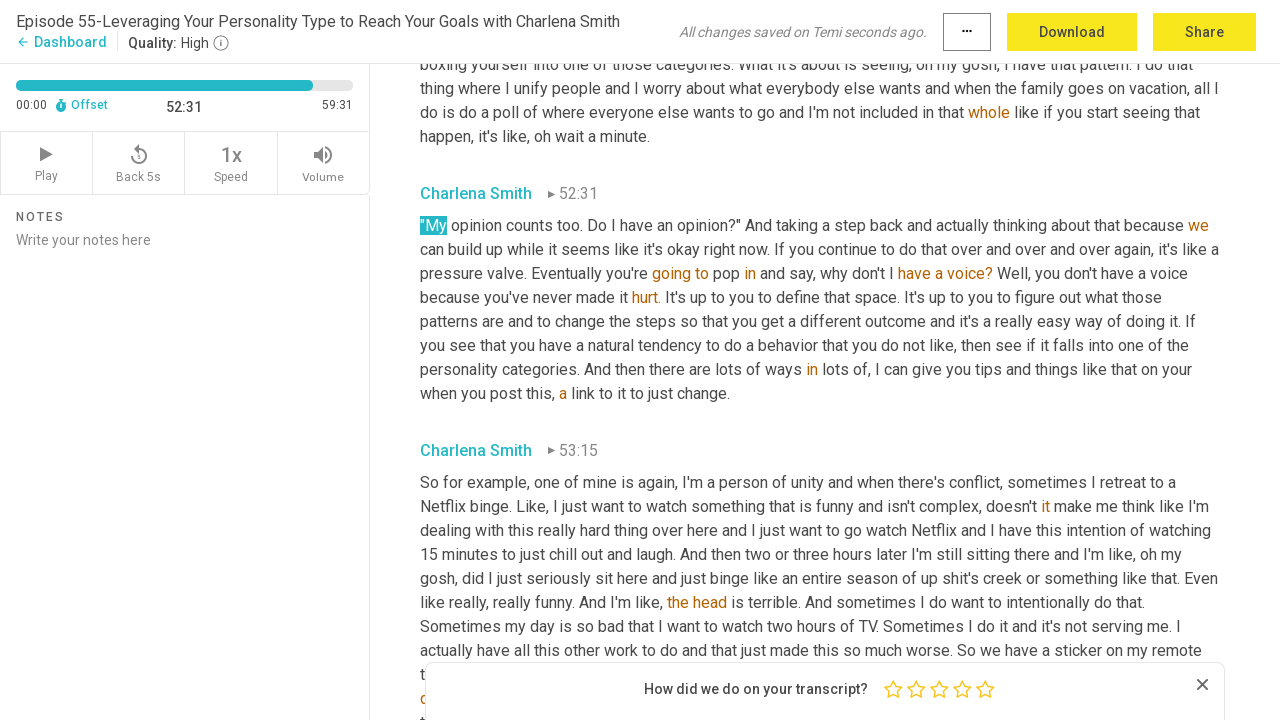

--- FILE ---
content_type: text/html; charset=utf-8
request_url: https://www.temi.com/editor/t/QsyfrH7PflWq0cpzaENbkyn8j8WhnIhPdXMI-MtmOE0D3ZTeAm11yvzhHz5yaH_o4MJ0h_uvyicHF8Y2QlJf08qeYW8?loadFrom=DocumentDeeplink&ts=3151.79
body_size: 150080
content:



<!DOCTYPE html>
<html lang="en">
<!-- Server: ip-10-2-10-195.us-west-2.compute.internal -->
<head>
    <title>Transcript Editor | temi.com</title>
    

<meta property="og:title" content="Transcript Editor | temi.com" />
<meta property="og:type" content="website" />
<meta property="og:site_name" content="temi" />
<meta property="og:description" content="Use Temi&#x2019;s free editor to polish your transcripts to 100% accuracy and edit or add speaker names. Export your transcript as a Word Doc, a PDF or a TXT file." />
<meta property="og:image" content="https://www.rev.com/content/img/temi/temi-logo-blue-text-large.jpg" />
<meta property="og:image:width" content="1121" />
<meta property="og:image:height" content="319" />
<meta property="og:url" content="https://www.temi.com/editor/t/QsyfrH7PflWq0cpzaENbkyn8j8WhnIhPdXMI-MtmOE0D3ZTeAm11yvzhHz5yaH_o4MJ0h_uvyicHF8Y2QlJf08qeYW8" />
<meta property="fb:app_id" content="1468830553199299" />
<meta property="twitter:card" content="summary_large_image" />
<meta property="twitter:site" content="@usetemi" />


        <meta name="robots" content="noindex" />
    <meta name="viewport" content="width=device-width, initial-scale=1, maximum-scale=1, user-scalable=0">
    <meta name="format-detection" content="telephone=no">
    <meta name="apple-itunes-app" content="app-id=1269856195">
    <link href="https://fonts.googleapis.com/icon?family=Material+Icons" rel="stylesheet">
    <link href="https://cdnjs.cloudflare.com/ajax/libs/ionicons/2.0.1/css/ionicons.min.css" rel="stylesheet">

    <link rel="shortcut icon" type="image/png" href="/content/img/temi/favicon.ico"/>

        <meta name="description" content="Use Temi’s free editor to polish your transcripts to 100% accuracy and edit or add speaker names. Export your transcript as a Word Doc, a PDF or a TXT file." />

    <script>
    (function() {
        var d = document;
        var c = d.createElement('script');
        if (!('noModule' in c) && 'onbeforeload' in c) {
            var s = false;
            d.addEventListener('beforeload', function(e) {
            if (e.target === c) {
                s = true;
            } else if (!e.target.hasAttribute('nomodule') || !s) {
                return;
            }
            e.preventDefault();
            }, true);

            c.type = 'module';
            c.src = '.';
            d.head.appendChild(c);
            c.remove();
        }
    }());
</script>
    <script src="/build/polyfills.bundle.js?v=54Y5CiuWdqwffzaCVNwdd5feeFYAQvAmwO7zLd7NRrw" nomodule></script>

        

        


    <script>
        !function(t,e){var o,n,p,r;e.__SV||(window.posthog=e,e._i=[],e.init=function(i,s,a){function g(t,e){var o=e.split(".");2==o.length&&(t=t[o[0]],e=o[1]),t[e]=function(){t.push([e].concat(Array.prototype.slice.call(arguments,0)))}}(p=t.createElement("script")).type="text/javascript",p.crossOrigin="anonymous",p.async=!0,p.src=s.api_host.replace(".i.posthog.com","-assets.i.posthog.com")+"/static/array.js",(r=t.getElementsByTagName("script")[0]).parentNode.insertBefore(p,r);var u=e;for(void 0!==a?u=e[a]=[]:a="posthog",u.people=u.people||[],u.toString=function(t){var e="posthog";return"posthog"!==a&&(e+="."+a),t||(e+=" (stub)"),e},u.people.toString=function(){return u.toString(1)+".people (stub)"},o="init Ce js Ls Te Fs Ds capture Ye calculateEventProperties Us register register_once register_for_session unregister unregister_for_session Ws getFeatureFlag getFeatureFlagPayload isFeatureEnabled reloadFeatureFlags updateEarlyAccessFeatureEnrollment getEarlyAccessFeatures on onFeatureFlags onSurveysLoaded onSessionId getSurveys getActiveMatchingSurveys renderSurvey canRenderSurvey canRenderSurveyAsync identify setPersonProperties group resetGroups setPersonPropertiesForFlags resetPersonPropertiesForFlags setGroupPropertiesForFlags resetGroupPropertiesForFlags reset get_distinct_id getGroups get_session_id get_session_replay_url alias set_config startSessionRecording stopSessionRecording sessionRecordingStarted captureException loadToolbar get_property getSessionProperty Bs zs createPersonProfile Hs Ms Gs opt_in_capturing opt_out_capturing has_opted_in_capturing has_opted_out_capturing get_explicit_consent_status is_capturing clear_opt_in_out_capturing Ns debug L qs getPageViewId captureTraceFeedback captureTraceMetric".split(" "),n=0;n<o.length;n++)g(u,o[n]);e._i.push([i,s,a])},e.__SV=1)}(document,window.posthog||[]);
        posthog.init('phc_H3TKX53cD9KCYtqK9ibmvakcFWMi2A1RZzkaSy9buzR', {
            api_host: 'https://us.i.posthog.com',
            defaults: '2025-05-24',
            person_profiles: 'identified_only'
        })
    </script>


    <script src="/build/bundles/legacy/jquery.js?v=Er3_kvZhQi5m1MV07SL3ajVDOM5mKrEc_53fdNEQakA"></script>
    <script src="/build/bundles/legacy/react.js?v=fjU7eEWWWuhiPMcTKDYO6q03emFXTwNlLPTno9QlcHw"></script>
    <link href="/content/fa/css/font-awesome.css" type="text/css" rel="stylesheet">
    





    <script src="/build/landing-page.bundle.js?v=4xpT12KaJgRavuqbz804H6MRtqmC9o5229p3XEOUJ1k"></script>
    

<script>
    !function () {
        window.segmentTrackingEnabled = true;
        var analytics = window.analytics = window.analytics || []; if (!analytics.initialize) if (analytics.invoked) window.console && console.error && console.error("Segment snippet included twice."); else {
            analytics.invoked = !0; analytics.methods = ["trackSubmit", "trackClick", "trackLink", "trackForm", "pageview", "identify", "reset", "group", "track", "ready", "alias", "debug", "page", "once", "off", "on", "addSourceMiddleware", "addIntegrationMiddleware", "setAnonymousId", "addDestinationMiddleware"]; analytics.factory = function (e) { return function () { var t = Array.prototype.slice.call(arguments); t.unshift(e); analytics.push(t); return analytics } }; for (var e = 0; e < analytics.methods.length; e++) { var key = analytics.methods[e]; analytics[key] = analytics.factory(key) } analytics.load = function (key, e) { var t = document.createElement("script"); t.type = "text/javascript"; t.async = !0; t.src = 'https://evs.bubo-bubo.rev.com/vuJKUsyQcbGfLatMF8YUDz/tyKCHHbrpCEF1awtHhhquy.min.js'; var n = document.getElementsByTagName("script")[0]; n.parentNode.insertBefore(t, n); analytics._loadOptions = e }; analytics._writeKey = 'WEmx47r1UEglal6RqTQxEBV8k5L4SKYb';
                analytics._cdn = 'https://evs.bubo-bubo.rev.com';
            analytics.SNIPPET_VERSION = "4.15.3";
            if (true) {
                analytics.load('WEmx47r1UEglal6RqTQxEBV8k5L4SKYb', {
                  integrations: {
                    "Segment.io": {
                      deliveryStrategy: {
                        strategy: "batching",
                        config: {
                          size: 20,
                          timeout: 5000
                        }
                      }
                    }
                  }
                });
                analytics.ready(function () {
                    const gaIsDefined = typeof (ga) === "function";
                    const isCustomer = "customers" === "customers";
                    if (!(gaIsDefined && isCustomer)) {
                        window.analytics.page({"isMobile":"false"});
                    } else {
                        ga(function (defaultTracker) {
                            // Default tracker may be undefined if window.ga has been loaded via GTM tag instead of
                            // GA snippet and ga('create') has not been called directly (as it is in the shared
                            // "_google-analytics" partial)
                            // This will try to use the client ID from GTM's tag-specific tracker (usually the
                            // first/only tracker returned by ga.getAll) if the default doesn't exist
                            const tracker = defaultTracker || ga.getAll()[0]
                            // Don't send GA client ID in Segment event if there's no tracker
                            if (!tracker) {
                                return window.analytics.page({"isMobile":"false"});
                            }
                            const clientId = tracker.get("clientId");
                            const externalIdObject =
                            {
                                externalIds: [
                                    {
                                        id: clientId,
                                        type: "ga_client_id",
                                        collection: "users",
                                        encoding: "none"
                                    }
                                ]
                            };
                            window.analytics.page({"isMobile":"false"}, externalIdObject);
                        });
                    }
                });
            }
        }

        // Send "isMobile" property along with all segment calls
        analytics.addSourceMiddleware(({ payload, next }) => {
            payload.obj.properties = payload.obj.properties || {};
            payload.obj.properties.isMobile = "false";
            next(payload);
        });
    }();
</script>

<script type="text/javascript">
    window.segmentReset = () => {
        if (window.analytics) {
            window.analytics.reset();
        }
    }
</script>


        

        



<script>
            window.ga = window.ga || function() { (ga.q = ga.q || []).push(arguments) };
            ga.l = +new Date;
            ga('create', 'UA-18309154-16', 'auto');</script><script async src='https://www.google-analytics.com/analytics.js'></script>
<script>
    ga('set', 'dimension1', 'Anonymous');
    ga('send', 'pageview');
</script>

        


        <script src="/build/mp.bundle.js?v=6Yzpm7Gp6WjAAhVj7xVttyl7yq-y5hYiDx5IvdwyOOA"></script>
        


<script type="text/javascript">rev_Mixpanel = new ft_Mixpanel('f0edb2cb4e2ba3424bb5e1c3840aadda', '', 'temi', false);</script>
    <script>
        window.addEventListener('load', function() {
            rev_Mixpanel.trackLinks("mixpanel-link");
        });
    </script>


    
    <link href="/build/styles/pages/editors/temi.css?v=KnITRJHrLHe8kt87nvLdHp5V2LoiPB2PImmPGV12NrQ" type="text/css" rel="stylesheet">

    
    <script src="/build/bundles/legacy/temi-editor.js?v=MH10KgW3h984TMKUIMwWHUygS3ZuyEDPe-Q35PieTiw"></script>
    <script src="/build/temi.bundle.js?v=WbVL7bZjRcoFHtemNbhGfemWfqE-dgQlo5jmc0W9GAU"></script>
    <script src="/build/standardized-audio-context.bundle.js?v=AnDHmGLuI19Y-cKvatZ0HsbvUEMRFtd4IkgP97PF5WM"></script>
    <script>
            !function(a,b,c,d,e,f,g,h){a.RaygunObject=e,a[e]=a[e]||function(){
            (a[e].o=a[e].o||[]).push(arguments)},f=b.createElement(c),g=b.getElementsByTagName(c)[0],
            f.async=1,f.src=d,g.parentNode.insertBefore(f,g),h=a.onerror,a.onerror=function(b,c,d,f,g){
            h&&h(b,c,d,f,g),g||(g=new Error(b)),a[e].q=a[e].q||[],a[e].q.push({
            e:g})}}(window,document,"script","//cdn.raygun.io/raygun4js/raygun.min.js","rg4js");
        

            rg4js('options', {
                debugMode: true,
                ignoreAjaxAbort: true,
                ignoreAjaxError: true,
                ignore3rdPartyErrors: true
            });
            rg4js('apiKey', 'eIWQURn3Q+LVjvLWfppMgA==');
            rg4js('enableCrashReporting', true);
        
window.rg4js = rg4js;</script>

    <meta name="viewport" content="width=device-width, initial-scale=1, maximum-scale=1, user-scalable=0" />


</head>
<body>
        

    <div id="body-wrapper">
        <div id="promo" class="promo">
            <header id="header" class="fixed-position"></header>

        </div>

        




<div class="roboto dark-gray flex flex-column vh-100">
    



<div id="root"></div>


</div>

    </div>


    <script type="text/javascript">
        $(function () {
            window.stEditor.InitEditor({
                rootElement: 'root',
                minPasswordLength: 8,
                model: {"isApproved":true,"email":"dinacataldo@gmail.com","draft":{"id":1496466,"versionNumber":441,"nodes":[{"object":"block","type":"Monologue","nodes":[{"nodes":[{"object":"text","leaves":[{"object":"leaf","text":"","marks":[]}]}],"object":"block","type":"Speaker","data":{"speakerId":5}},{"nodes":[{"object":"text","leaves":[{"object":"leaf","text":"00:36","marks":[]}]}],"object":"block","type":"Timestamp","data":{"seconds":36.38}},{"nodes":[{"object":"text","leaves":[{"object":"leaf","text":"Hello. Hello. I hope your week is going well. If not, let's change it up a bit, shall we? We are celebrating a year of ","marks":[]},{"object":"leaf","text":"soul","marks":[{"type":"LowConfidence"}]},{"object":"leaf","text":" roadmap ","marks":[]},{"object":"leaf","text":"podcasts.","marks":[{"type":"LowConfidence"}]},{"object":"leaf","text":" This podcast has been so much fun for me to create and it's been wonderful getting to know the amazing people who've shown up as guests and the listeners who've reached out to me over the last year. Thank you all for supporting this podcast. If you'd like to celebrate with me, I would be so excited. If you would post a pic of you listening and tag me in your Instagram account and maybe tag a particular favorite episode that you have. You can tag me at ","marks":[]},{"object":"leaf","text":"Dina Dot.","marks":[{"type":"LowConfidence"}]},{"object":"leaf","text":" Cataldo and if you haven't subscribed rated and reviewed ","marks":[]},{"object":"leaf","text":"soul","marks":[{"type":"LowConfidence"}]},{"object":"leaf","text":" ","marks":[]},{"object":"leaf","text":"roadmap","marks":[{"type":"LowConfidence"}]},{"object":"leaf","text":" yet, what are you waiting for? My friend ","marks":[]},{"object":"leaf","text":"iTunes","marks":[{"type":"LowConfidence"}]},{"object":"leaf","text":" only shows those new podcasts to new listeners who are consistently subscribing to them, rating them and reviewing them.","marks":[]}]}],"object":"block","type":"Content","data":{"Timestamps":[{"Start":36380,"End":36800,"Bitc":null},{"Start":36801,"End":37520,"Bitc":null},{"Start":37521,"End":37670,"Bitc":null},{"Start":37671,"End":37940,"Bitc":null},{"Start":37941,"End":38090,"Bitc":null},{"Start":38091,"End":38330,"Bitc":null},{"Start":38331,"End":38450,"Bitc":null},{"Start":38451,"End":38780,"Bitc":null},{"Start":38781,"End":39200,"Bitc":null},{"Start":39350,"End":39530,"Bitc":null},{"Start":39531,"End":39770,"Bitc":null},{"Start":39830,"End":40040,"Bitc":null},{"Start":40041,"End":40370,"Bitc":null},{"Start":40371,"End":40460,"Bitc":null},{"Start":40461,"End":40610,"Bitc":null},{"Start":40611,"End":40700,"Bitc":null},{"Start":40701,"End":40970,"Bitc":null},{"Start":40971,"End":41330,"Bitc":null},{"Start":41331,"End":41710,"Bitc":null},{"Start":41750,"End":41960,"Bitc":null},{"Start":41961,"End":42140,"Bitc":null},{"Start":42141,"End":42860,"Bitc":null},{"Start":42890,"End":43130,"Bitc":null},{"Start":43131,"End":43670,"Bitc":null},{"Start":43700,"End":43820,"Bitc":null},{"Start":44210,"End":44210,"Bitc":null},{"Start":44211,"End":44720,"Bitc":null},{"Start":45560,"End":45560,"Bitc":null},{"Start":45850,"End":46060,"Bitc":null},{"Start":46061,"End":46600,"Bitc":null},{"Start":46601,"End":46720,"Bitc":null},{"Start":46721,"End":46900,"Bitc":null},{"Start":46901,"End":47260,"Bitc":null},{"Start":47261,"End":47560,"Bitc":null},{"Start":47561,"End":47800,"Bitc":null},{"Start":47801,"End":47950,"Bitc":null},{"Start":47951,"End":48070,"Bitc":null},{"Start":48071,"End":48160,"Bitc":null},{"Start":48161,"End":48610,"Bitc":null},{"Start":48611,"End":48760,"Bitc":null},{"Start":48761,"End":48880,"Bitc":null},{"Start":48881,"End":49150,"Bitc":null},{"Start":49151,"End":49660,"Bitc":null},{"Start":49661,"End":49930,"Bitc":null},{"Start":49931,"End":50020,"Bitc":null},{"Start":50021,"End":50170,"Bitc":null},{"Start":50171,"End":50350,"Bitc":null},{"Start":50351,"End":51040,"Bitc":null},{"Start":51041,"End":51490,"Bitc":null},{"Start":51491,"End":51730,"Bitc":null},{"Start":51820,"End":52180,"Bitc":null},{"Start":52181,"End":52360,"Bitc":null},{"Start":52361,"End":52540,"Bitc":null},{"Start":52541,"End":53110,"Bitc":null},{"Start":53170,"End":53320,"Bitc":null},{"Start":53321,"End":53440,"Bitc":null},{"Start":53441,"End":53980,"Bitc":null},{"Start":53981,"End":54190,"Bitc":null},{"Start":54191,"End":54520,"Bitc":null},{"Start":54521,"End":54700,"Bitc":null},{"Start":54701,"End":54790,"Bitc":null},{"Start":54791,"End":54940,"Bitc":null},{"Start":54941,"End":55150,"Bitc":null},{"Start":55151,"End":55960,"Bitc":null},{"Start":55960,"End":55960,"Bitc":null},{"Start":55960,"End":55960,"Bitc":null},{"Start":56350,"End":56620,"Bitc":null},{"Start":56621,"End":56770,"Bitc":null},{"Start":56771,"End":57070,"Bitc":null},{"Start":57071,"End":57220,"Bitc":null},{"Start":57221,"End":57700,"Bitc":null},{"Start":57701,"End":57880,"Bitc":null},{"Start":57881,"End":58600,"Bitc":null},{"Start":58910,"End":59090,"Bitc":null},{"Start":59091,"End":59270,"Bitc":null},{"Start":59271,"End":59570,"Bitc":null},{"Start":59571,"End":59660,"Bitc":null},{"Start":59661,"End":60170,"Bitc":null},{"Start":60171,"End":60320,"Bitc":null},{"Start":60321,"End":60560,"Bitc":null},{"Start":60561,"End":60710,"Bitc":null},{"Start":60711,"End":60860,"Bitc":null},{"Start":60861,"End":61010,"Bitc":null},{"Start":61011,"End":61490,"Bitc":null},{"Start":61491,"End":62330,"Bitc":null},{"Start":62331,"End":62540,"Bitc":null},{"Start":62541,"End":62720,"Bitc":null},{"Start":62721,"End":62960,"Bitc":null},{"Start":62961,"End":63320,"Bitc":null},{"Start":63321,"End":63380,"Bitc":null},{"Start":63381,"End":63770,"Bitc":null},{"Start":63771,"End":63890,"Bitc":null},{"Start":63891,"End":64160,"Bitc":null},{"Start":64161,"End":64850,"Bitc":null},{"Start":64851,"End":65030,"Bitc":null},{"Start":65031,"End":65480,"Bitc":null},{"Start":65481,"End":65720,"Bitc":null},{"Start":65721,"End":65840,"Bitc":null},{"Start":65841,"End":65960,"Bitc":null},{"Start":65961,"End":66560,"Bitc":null},{"Start":66561,"End":67070,"Bitc":null},{"Start":67280,"End":67400,"Bitc":null},{"Start":67401,"End":67610,"Bitc":null},{"Start":67611,"End":67940,"Bitc":null},{"Start":67941,"End":68000,"Bitc":null},{"Start":68001,"End":68660,"Bitc":null},{"Start":68661,"End":69140,"Bitc":null},{"Start":69141,"End":69680,"Bitc":null},{"Start":69681,"End":69830,"Bitc":null},{"Start":69831,"End":69950,"Bitc":null},{"Start":69951,"End":70370,"Bitc":null},{"Start":70371,"End":70460,"Bitc":null},{"Start":70461,"End":70670,"Bitc":null},{"Start":70671,"End":70970,"Bitc":null},{"Start":70971,"End":71150,"Bitc":null},{"Start":71180,"End":71540,"Bitc":null},{"Start":72590,"End":72590,"Bitc":null},{"Start":72590,"End":72590,"Bitc":null},{"Start":72770,"End":73610,"Bitc":null},{"Start":73920,"End":74250,"Bitc":null},{"Start":74251,"End":74460,"Bitc":null},{"Start":74461,"End":74610,"Bitc":null},{"Start":74611,"End":75210,"Bitc":null},{"Start":75211,"End":76260,"Bitc":null},{"Start":76261,"End":76710,"Bitc":null},{"Start":76711,"End":76950,"Bitc":null},{"Start":76951,"End":77550,"Bitc":null},{"Start":77910,"End":77910,"Bitc":null},{"Start":78410,"End":78410,"Bitc":null},{"Start":78450,"End":78810,"Bitc":null},{"Start":79050,"End":79320,"Bitc":null},{"Start":79321,"End":79380,"Bitc":null},{"Start":79381,"End":79500,"Bitc":null},{"Start":79501,"End":79890,"Bitc":null},{"Start":79891,"End":80070,"Bitc":null},{"Start":80071,"End":80250,"Bitc":null},{"Start":80251,"End":80670,"Bitc":null},{"Start":81460,"End":81460,"Bitc":null},{"Start":81570,"End":81990,"Bitc":null},{"Start":81991,"End":82680,"Bitc":null},{"Start":82740,"End":83250,"Bitc":null},{"Start":83340,"End":83610,"Bitc":null},{"Start":83611,"End":84480,"Bitc":null},{"Start":84481,"End":84750,"Bitc":null},{"Start":84751,"End":85020,"Bitc":null},{"Start":85021,"End":85590,"Bitc":null},{"Start":85591,"End":85740,"Bitc":null},{"Start":85741,"End":85950,"Bitc":null},{"Start":85951,"End":87090,"Bitc":null},{"Start":87180,"End":88170,"Bitc":null},{"Start":88171,"End":88410,"Bitc":null},{"Start":88411,"End":88830,"Bitc":null},{"Start":88831,"End":89250,"Bitc":null},{"Start":89251,"End":89550,"Bitc":null},{"Start":89551,"End":89670,"Bitc":null},{"Start":89671,"End":90150,"Bitc":null},{"Start":90151,"End":90450,"Bitc":null}]}}],"data":{"monologueId":3,"customData":{}}},{"object":"block","type":"Monologue","nodes":[{"nodes":[{"object":"text","leaves":[{"object":"leaf","text":"","marks":[]}]}],"object":"block","type":"Speaker","data":{"speakerId":5}},{"nodes":[{"object":"text","leaves":[{"object":"leaf","text":"01:30","marks":[]}]}],"object":"block","type":"Timestamp","data":{"seconds":90.61}},{"nodes":[{"object":"text","leaves":[{"object":"leaf","text":"So if you would please take just a little bit of your time to do that, I would ","marks":[]},{"object":"leaf","text":"greatly","marks":[{"type":"LowConfidence"}]},{"object":"leaf","text":" appreciate it. ","marks":[]},{"object":"leaf","text":"It","marks":[{"type":"LowConfidence"}]},{"object":"leaf","text":" actually created a couple of videos to show you how to leave reviews on iTunes, both on desktop or on your iPhone in the show ","marks":[]},{"object":"leaf","text":"notes@dinacataldo.com","marks":[{"type":"LowConfidence"}]},{"object":"leaf","text":" forward slash 55 since I had a couple ","marks":[]},{"object":"leaf","text":"of","marks":[{"type":"LowConfidence"}]},{"object":"leaf","text":" questions on that, and this is how we can continue to grow ","marks":[]},{"object":"leaf","text":"solid","marks":[{"type":"LowConfidence"}]},{"object":"leaf","text":" ","marks":[]},{"object":"leaf","text":"road","marks":[{"type":"LowConfidence"}]},{"object":"leaf","text":" ","marks":[]},{"object":"leaf","text":"map,","marks":[{"type":"LowConfidence"}]},{"object":"leaf","text":" word of mouth on Instagram and social media generally and through iTunes. So thank you very much. All right, today we have a guest who is going to walk us through the nine personality types. Now this isn't to put anyone in a box. We're actually exploring these nine personality types to bring awareness to how we show up in the world and how we can shift our personalities to reach our goals. It's all about awareness and making change, and it's about accomplishing these goals, my friend.","marks":[]}]}],"object":"block","type":"Content","data":{"Timestamps":[{"Start":90610,"End":90910,"Bitc":null},{"Start":90911,"End":91120,"Bitc":null},{"Start":91121,"End":91300,"Bitc":null},{"Start":91301,"End":91450,"Bitc":null},{"Start":91451,"End":92110,"Bitc":null},{"Start":92111,"End":92500,"Bitc":null},{"Start":92501,"End":92800,"Bitc":null},{"Start":92801,"End":92920,"Bitc":null},{"Start":92921,"End":93340,"Bitc":null},{"Start":93341,"End":93490,"Bitc":null},{"Start":93491,"End":93580,"Bitc":null},{"Start":93581,"End":93730,"Bitc":null},{"Start":93731,"End":94000,"Bitc":null},{"Start":94001,"End":94090,"Bitc":null},{"Start":94091,"End":94210,"Bitc":null},{"Start":94211,"End":94480,"Bitc":null},{"Start":94481,"End":94600,"Bitc":null},{"Start":94601,"End":94820,"Bitc":null},{"Start":95470,"End":95470,"Bitc":null},{"Start":95471,"End":96040,"Bitc":null},{"Start":96041,"End":96190,"Bitc":null},{"Start":96520,"End":96520,"Bitc":null},{"Start":96540,"End":96890,"Bitc":null},{"Start":96891,"End":97310,"Bitc":null},{"Start":97311,"End":97370,"Bitc":null},{"Start":97371,"End":97700,"Bitc":null},{"Start":97701,"End":97760,"Bitc":null},{"Start":97761,"End":98450,"Bitc":null},{"Start":98451,"End":98570,"Bitc":null},{"Start":98571,"End":98810,"Bitc":null},{"Start":98811,"End":98990,"Bitc":null},{"Start":98991,"End":99290,"Bitc":null},{"Start":99291,"End":99410,"Bitc":null},{"Start":99411,"End":99650,"Bitc":null},{"Start":99651,"End":100040,"Bitc":null},{"Start":100041,"End":100220,"Bitc":null},{"Start":100221,"End":100820,"Bitc":null},{"Start":100821,"End":101060,"Bitc":null},{"Start":101061,"End":101270,"Bitc":null},{"Start":101271,"End":101960,"Bitc":null},{"Start":101990,"End":102170,"Bitc":null},{"Start":102171,"End":102350,"Bitc":null},{"Start":102351,"End":102500,"Bitc":null},{"Start":102501,"End":103100,"Bitc":null},{"Start":103220,"End":103490,"Bitc":null},{"Start":103491,"End":103610,"Bitc":null},{"Start":103611,"End":103850,"Bitc":null},{"Start":106430,"End":106430,"Bitc":null},{"Start":106431,"End":106820,"Bitc":null},{"Start":106821,"End":107150,"Bitc":null},{"Start":107151,"End":107870,"Bitc":null},{"Start":107871,"End":108080,"Bitc":null},{"Start":108081,"End":108170,"Bitc":null},{"Start":108171,"End":108410,"Bitc":null},{"Start":108411,"End":108440,"Bitc":null},{"Start":108441,"End":108660,"Bitc":null},{"Start":108700,"End":108700,"Bitc":null},{"Start":108701,"End":109160,"Bitc":null},{"Start":109161,"End":109340,"Bitc":null},{"Start":109341,"End":109670,"Bitc":null},{"Start":109940,"End":110150,"Bitc":null},{"Start":110151,"End":110300,"Bitc":null},{"Start":110301,"End":110420,"Bitc":null},{"Start":110421,"End":110660,"Bitc":null},{"Start":110661,"End":110780,"Bitc":null},{"Start":110781,"End":110930,"Bitc":null},{"Start":110931,"End":111470,"Bitc":null},{"Start":111471,"End":111560,"Bitc":null},{"Start":111561,"End":111800,"Bitc":null},{"Start":112130,"End":112130,"Bitc":null},{"Start":112310,"End":112310,"Bitc":null},{"Start":112670,"End":112670,"Bitc":null},{"Start":112700,"End":113030,"Bitc":null},{"Start":113031,"End":113120,"Bitc":null},{"Start":113121,"End":113510,"Bitc":null},{"Start":113511,"End":113690,"Bitc":null},{"Start":113720,"End":114500,"Bitc":null},{"Start":114501,"End":114650,"Bitc":null},{"Start":114651,"End":114950,"Bitc":null},{"Start":114951,"End":115310,"Bitc":null},{"Start":115311,"End":115940,"Bitc":null},{"Start":115941,"End":116120,"Bitc":null},{"Start":116121,"End":116540,"Bitc":null},{"Start":116541,"End":117200,"Bitc":null},{"Start":117201,"End":117440,"Bitc":null},{"Start":117441,"End":117770,"Bitc":null},{"Start":117771,"End":118010,"Bitc":null},{"Start":118040,"End":118490,"Bitc":null},{"Start":118491,"End":118940,"Bitc":null},{"Start":119440,"End":119620,"Bitc":null},{"Start":119621,"End":119920,"Bitc":null},{"Start":119921,"End":120190,"Bitc":null},{"Start":120191,"End":120340,"Bitc":null},{"Start":120341,"End":120520,"Bitc":null},{"Start":120521,"End":120670,"Bitc":null},{"Start":120671,"End":121150,"Bitc":null},{"Start":121151,"End":121390,"Bitc":null},{"Start":121391,"End":121600,"Bitc":null},{"Start":121601,"End":121840,"Bitc":null},{"Start":121841,"End":122050,"Bitc":null},{"Start":122051,"End":122320,"Bitc":null},{"Start":122321,"End":122500,"Bitc":null},{"Start":122501,"End":122800,"Bitc":null},{"Start":122801,"End":122980,"Bitc":null},{"Start":122981,"End":123460,"Bitc":null},{"Start":123461,"End":124180,"Bitc":null},{"Start":124181,"End":124630,"Bitc":null},{"Start":124930,"End":125050,"Bitc":null},{"Start":125051,"End":125260,"Bitc":null},{"Start":125261,"End":125560,"Bitc":null},{"Start":125561,"End":125620,"Bitc":null},{"Start":125621,"End":125920,"Bitc":null},{"Start":125980,"End":126340,"Bitc":null},{"Start":126341,"End":126460,"Bitc":null},{"Start":126461,"End":126520,"Bitc":null},{"Start":126521,"End":126910,"Bitc":null},{"Start":126911,"End":127060,"Bitc":null},{"Start":127061,"End":127390,"Bitc":null},{"Start":127391,"End":128050,"Bitc":null},{"Start":128051,"End":128260,"Bitc":null},{"Start":128261,"End":128560,"Bitc":null},{"Start":128561,"End":129250,"Bitc":null},{"Start":129251,"End":129610,"Bitc":null},{"Start":129611,"End":129700,"Bitc":null},{"Start":129701,"End":129910,"Bitc":null},{"Start":129911,"End":130450,"Bitc":null},{"Start":130451,"End":130570,"Bitc":null},{"Start":130571,"End":130840,"Bitc":null},{"Start":130841,"End":130990,"Bitc":null},{"Start":130991,"End":131290,"Bitc":null},{"Start":131291,"End":131440,"Bitc":null},{"Start":131441,"End":131560,"Bitc":null},{"Start":131561,"End":131620,"Bitc":null},{"Start":131621,"End":132100,"Bitc":null},{"Start":132230,"End":132380,"Bitc":null},{"Start":132381,"End":132620,"Bitc":null},{"Start":132621,"End":132740,"Bitc":null},{"Start":132741,"End":132920,"Bitc":null},{"Start":132921,"End":133190,"Bitc":null},{"Start":133191,"End":133280,"Bitc":null},{"Start":133281,"End":134120,"Bitc":null},{"Start":134121,"End":134420,"Bitc":null},{"Start":134421,"End":134870,"Bitc":null},{"Start":134930,"End":135110,"Bitc":null},{"Start":135111,"End":135560,"Bitc":null},{"Start":135561,"End":135650,"Bitc":null},{"Start":135651,"End":135800,"Bitc":null},{"Start":135801,"End":136040,"Bitc":null},{"Start":136041,"End":136610,"Bitc":null},{"Start":136611,"End":136820,"Bitc":null},{"Start":136821,"End":137210,"Bitc":null},{"Start":137211,"End":137840,"Bitc":null},{"Start":137960,"End":138320,"Bitc":null},{"Start":138321,"End":138470,"Bitc":null},{"Start":138471,"End":139160,"Bitc":null},{"Start":139340,"End":140540,"Bitc":null},{"Start":140660,"End":140930,"Bitc":null},{"Start":140931,"End":141320,"Bitc":null},{"Start":141321,"End":141500,"Bitc":null},{"Start":141501,"End":141920,"Bitc":null}]}}],"data":{"monologueId":4,"customData":{}}},{"object":"block","type":"Monologue","nodes":[{"nodes":[{"object":"text","leaves":[{"object":"leaf","text":"","marks":[]}]}],"object":"block","type":"Speaker","data":{"speakerId":5}},{"nodes":[{"object":"text","leaves":[{"object":"leaf","text":"02:22","marks":[]}]}],"object":"block","type":"Timestamp","data":{"seconds":142.12}},{"nodes":[{"object":"text","leaves":[{"object":"leaf","text":"So before I tell you more about Charlena, I want you to know ","marks":[]},{"object":"leaf","text":"that","marks":[{"type":"LowConfidence"}]},{"object":"leaf","text":" there are still spots available in June for free, 45 minute discovery call sessions with me. If you've been thinking about ","marks":[]},{"object":"leaf","text":"what","marks":[{"type":"LowConfidence"}]},{"object":"leaf","text":" one on one coaching can do for you, but you'd like to know more, go to the show ","marks":[]},{"object":"leaf","text":"notes@dinacataldo.com","marks":[{"type":"LowConfidence"}]},{"object":"leaf","text":" forward slash 55 ","marks":[]},{"object":"leaf","text":"Gary,","marks":[{"type":"LowConfidence"}]},{"object":"leaf","text":" you're going to find a work with me link that will take you to an outline of exactly what you get when you coach with me and you'll learn how you can schedule a free 45 minute discovery call to answer all of your questions. ","marks":[]},{"object":"leaf","text":"All","marks":[{"type":"LowConfidence"}]},{"object":"leaf","text":" ","marks":[]},{"object":"leaf","text":"right,","marks":[{"type":"LowConfidence"}]},{"object":"leaf","text":" let's talk about our guests now.","marks":[]}]}],"object":"block","type":"Content","data":{"Timestamps":[{"Start":142120,"End":142300,"Bitc":null},{"Start":142301,"End":142570,"Bitc":null},{"Start":142571,"End":142660,"Bitc":null},{"Start":142661,"End":142840,"Bitc":null},{"Start":142841,"End":142990,"Bitc":null},{"Start":142991,"End":143290,"Bitc":null},{"Start":143291,"End":143860,"Bitc":null},{"Start":143950,"End":144610,"Bitc":null},{"Start":144611,"End":144820,"Bitc":null},{"Start":144821,"End":145150,"Bitc":null},{"Start":145151,"End":145270,"Bitc":null},{"Start":145271,"End":145450,"Bitc":null},{"Start":145451,"End":146230,"Bitc":null},{"Start":146570,"End":146570,"Bitc":null},{"Start":146571,"End":146780,"Bitc":null},{"Start":146781,"End":146930,"Bitc":null},{"Start":146931,"End":147260,"Bitc":null},{"Start":147261,"End":147590,"Bitc":null},{"Start":147591,"End":148070,"Bitc":null},{"Start":148071,"End":148280,"Bitc":null},{"Start":148281,"End":148640,"Bitc":null},{"Start":148641,"End":148820,"Bitc":null},{"Start":148821,"End":149210,"Bitc":null},{"Start":149211,"End":149780,"Bitc":null},{"Start":149781,"End":150050,"Bitc":null},{"Start":150051,"End":150560,"Bitc":null},{"Start":150561,"End":150800,"Bitc":null},{"Start":150801,"End":151250,"Bitc":null},{"Start":151251,"End":151430,"Bitc":null},{"Start":151431,"End":151640,"Bitc":null},{"Start":151900,"End":152110,"Bitc":null},{"Start":152111,"End":152290,"Bitc":null},{"Start":152291,"End":152440,"Bitc":null},{"Start":152441,"End":152830,"Bitc":null},{"Start":152860,"End":153430,"Bitc":null},{"Start":153960,"End":153960,"Bitc":null},{"Start":153980,"End":154270,"Bitc":null},{"Start":154271,"End":154450,"Bitc":null},{"Start":154451,"End":154660,"Bitc":null},{"Start":154661,"End":155080,"Bitc":null},{"Start":155081,"End":155290,"Bitc":null},{"Start":155291,"End":155470,"Bitc":null},{"Start":155471,"End":155680,"Bitc":null},{"Start":155681,"End":156010,"Bitc":null},{"Start":156011,"End":156250,"Bitc":null},{"Start":156251,"End":156460,"Bitc":null},{"Start":156461,"End":156670,"Bitc":null},{"Start":156671,"End":156790,"Bitc":null},{"Start":156791,"End":156940,"Bitc":null},{"Start":156941,"End":157450,"Bitc":null},{"Start":157640,"End":157880,"Bitc":null},{"Start":157881,"End":158000,"Bitc":null},{"Start":158001,"End":158090,"Bitc":null},{"Start":158091,"End":158330,"Bitc":null},{"Start":160640,"End":160640,"Bitc":null},{"Start":160641,"End":161030,"Bitc":null},{"Start":161031,"End":161450,"Bitc":null},{"Start":161451,"End":162290,"Bitc":null},{"Start":162750,"End":162750,"Bitc":null},{"Start":162751,"End":162880,"Bitc":null},{"Start":162881,"End":163060,"Bitc":null},{"Start":163061,"End":163150,"Bitc":null},{"Start":163151,"End":163480,"Bitc":null},{"Start":163481,"End":163660,"Bitc":null},{"Start":163661,"End":163990,"Bitc":null},{"Start":163991,"End":164170,"Bitc":null},{"Start":164171,"End":164350,"Bitc":null},{"Start":164351,"End":164860,"Bitc":null},{"Start":165060,"End":165240,"Bitc":null},{"Start":165241,"End":165390,"Bitc":null},{"Start":165391,"End":165750,"Bitc":null},{"Start":165751,"End":165900,"Bitc":null},{"Start":165901,"End":166110,"Bitc":null},{"Start":166111,"End":166290,"Bitc":null},{"Start":166320,"End":166770,"Bitc":null},{"Start":166771,"End":166890,"Bitc":null},{"Start":166891,"End":167700,"Bitc":null},{"Start":167701,"End":167970,"Bitc":null},{"Start":167971,"End":168120,"Bitc":null},{"Start":168121,"End":168540,"Bitc":null},{"Start":168690,"End":168870,"Bitc":null},{"Start":168871,"End":168990,"Bitc":null},{"Start":168991,"End":169320,"Bitc":null},{"Start":169321,"End":169530,"Bitc":null},{"Start":169531,"End":169770,"Bitc":null},{"Start":169940,"End":170150,"Bitc":null},{"Start":170151,"End":170390,"Bitc":null},{"Start":170391,"End":170840,"Bitc":null},{"Start":170841,"End":170990,"Bitc":null},{"Start":170991,"End":171110,"Bitc":null},{"Start":171111,"End":171260,"Bitc":null},{"Start":171261,"End":171710,"Bitc":null},{"Start":171711,"End":171830,"Bitc":null},{"Start":171831,"End":172130,"Bitc":null},{"Start":172131,"End":172700,"Bitc":null},{"Start":172701,"End":172970,"Bitc":null},{"Start":172971,"End":173510,"Bitc":null},{"Start":173511,"End":173810,"Bitc":null},{"Start":173811,"End":173960,"Bitc":null},{"Start":173961,"End":174560,"Bitc":null},{"Start":174561,"End":174800,"Bitc":null},{"Start":174801,"End":174890,"Bitc":null},{"Start":174891,"End":175070,"Bitc":null},{"Start":175071,"End":175790,"Bitc":null},{"Start":176330,"End":176330,"Bitc":null},{"Start":176530,"End":176530,"Bitc":null},{"Start":176531,"End":176710,"Bitc":null},{"Start":176711,"End":176920,"Bitc":null},{"Start":176921,"End":177100,"Bitc":null},{"Start":177101,"End":177220,"Bitc":null},{"Start":177221,"End":177550,"Bitc":null},{"Start":177551,"End":177820,"Bitc":null}]}}],"data":{"monologueId":5,"customData":{}}},{"object":"block","type":"Monologue","nodes":[{"nodes":[{"object":"text","leaves":[{"object":"leaf","text":"","marks":[]}]}],"object":"block","type":"Speaker","data":{"speakerId":5}},{"nodes":[{"object":"text","leaves":[{"object":"leaf","text":"02:58","marks":[]}]}],"object":"block","type":"Timestamp","data":{"seconds":178.11}},{"nodes":[{"object":"text","leaves":[{"object":"leaf","text":"Charlena","marks":[]},{"object":"leaf","text":" Smith","marks":[{"type":"LowConfidence"}]},{"object":"leaf","text":" is the founder of optio unmatched and Guided Accountability Framework that empowers women to live their best, most inspired lives. Don't worry, gentlemen, we are talking to you today in the podcast.","marks":[]}]}],"object":"block","type":"Content","data":{"Timestamps":[{"Start":178110,"End":178980,"Bitc":null},{"Start":178980,"End":178980,"Bitc":null},{"Start":179010,"End":179220,"Bitc":null},{"Start":179221,"End":179370,"Bitc":null},{"Start":179371,"End":179880,"Bitc":null},{"Start":179881,"End":180090,"Bitc":null},{"Start":180120,"End":180810,"Bitc":null},{"Start":180870,"End":181550,"Bitc":null},{"Start":181560,"End":181770,"Bitc":null},{"Start":181771,"End":183810,"Bitc":null},{"Start":183810,"End":183810,"Bitc":null},{"Start":183810,"End":183810,"Bitc":null},{"Start":183811,"End":183990,"Bitc":null},{"Start":183991,"End":184710,"Bitc":null},{"Start":184711,"End":185040,"Bitc":null},{"Start":185041,"End":185250,"Bitc":null},{"Start":185251,"End":185640,"Bitc":null},{"Start":185670,"End":186090,"Bitc":null},{"Start":186120,"End":186630,"Bitc":null},{"Start":186660,"End":187050,"Bitc":null},{"Start":187051,"End":187800,"Bitc":null},{"Start":187801,"End":188220,"Bitc":null},{"Start":188221,"End":188520,"Bitc":null},{"Start":188521,"End":188760,"Bitc":null},{"Start":188761,"End":189240,"Bitc":null},{"Start":189241,"End":189480,"Bitc":null},{"Start":189481,"End":189600,"Bitc":null},{"Start":189601,"End":189990,"Bitc":null},{"Start":189991,"End":190140,"Bitc":null},{"Start":190141,"End":190260,"Bitc":null},{"Start":190261,"End":190530,"Bitc":null},{"Start":190531,"End":190650,"Bitc":null},{"Start":190651,"End":190710,"Bitc":null},{"Start":190711,"End":191340,"Bitc":null}]}}],"data":{"monologueId":6,"customData":{}}},{"object":"block","type":"Monologue","nodes":[{"nodes":[{"object":"text","leaves":[{"object":"leaf","text":"","marks":[]}]}],"object":"block","type":"Speaker","data":{"speakerId":5}},{"nodes":[{"object":"text","leaves":[{"object":"leaf","text":"03:11","marks":[]}]}],"object":"block","type":"Timestamp","data":{"seconds":191.58}},{"nodes":[{"object":"text","leaves":[{"object":"leaf","text":"Charlena just happens to talk to women mostly. Optio encourages and equips women to discover their purpose, design their own blueprint, then define their goals in alignment with that purpose to ","marks":[]},{"object":"leaf","text":"see","marks":[{"type":"LowConfidence"}]},{"object":"leaf","text":" up to a 97% increase in successful ","marks":[]},{"object":"leaf","text":"goal","marks":[{"type":"LowConfidence"}]},{"object":"leaf","text":" completion. She is a self proclaimed workaholic ","marks":[]},{"object":"leaf","text":"in","marks":[{"type":"LowConfidence"}]},{"object":"leaf","text":" recovery after a near death experience during pregnancy, she discovered that she had to make some changes. She made a decision to find purposeful and fulfilling work for herself, not based on external expectations but on what she felt was the right thing to do. Preach. Right. When you listen to what she has to say, I know you're going to have moments where you're ","marks":[]},{"object":"leaf","text":"going","marks":[{"type":"LowConfidence"}]},{"object":"leaf","text":" ","marks":[]},{"object":"leaf","text":"to","marks":[{"type":"LowConfidence"}]},{"object":"leaf","text":" think, \"Oh, that's so me,\" or \"I totally do that.\" I know I did and when we do that, it helps us bring awareness to the great things about ourselves, but also those areas of our lives that we may stand to do a little work on. I can't wait to get started, so let's just jump right in.","marks":[]}]}],"object":"block","type":"Content","data":{"Timestamps":[{"Start":191580,"End":192010,"Bitc":null},{"Start":192040,"End":192240,"Bitc":null},{"Start":192241,"End":192570,"Bitc":null},{"Start":192571,"End":192690,"Bitc":null},{"Start":192691,"End":192930,"Bitc":null},{"Start":192931,"End":193020,"Bitc":null},{"Start":193021,"End":193320,"Bitc":null},{"Start":193321,"End":193800,"Bitc":null},{"Start":194220,"End":194730,"Bitc":null},{"Start":194731,"End":195450,"Bitc":null},{"Start":195540,"End":195720,"Bitc":null},{"Start":195721,"End":196170,"Bitc":null},{"Start":196171,"End":196500,"Bitc":null},{"Start":196501,"End":196590,"Bitc":null},{"Start":196591,"End":197070,"Bitc":null},{"Start":197071,"End":197250,"Bitc":null},{"Start":197251,"End":197760,"Bitc":null},{"Start":197920,"End":198460,"Bitc":null},{"Start":198461,"End":198610,"Bitc":null},{"Start":198611,"End":198820,"Bitc":null},{"Start":198821,"End":199570,"Bitc":null},{"Start":199571,"End":199750,"Bitc":null},{"Start":199751,"End":200200,"Bitc":null},{"Start":200201,"End":200350,"Bitc":null},{"Start":200351,"End":200710,"Bitc":null},{"Start":200711,"End":200860,"Bitc":null},{"Start":200861,"End":201340,"Bitc":null},{"Start":201341,"End":201490,"Bitc":null},{"Start":201491,"End":201640,"Bitc":null},{"Start":201641,"End":202030,"Bitc":null},{"Start":202031,"End":202120,"Bitc":null},{"Start":202440,"End":202440,"Bitc":null},{"Start":202620,"End":202860,"Bitc":null},{"Start":202861,"End":203040,"Bitc":null},{"Start":203041,"End":203100,"Bitc":null},{"Start":203101,"End":204150,"Bitc":null},{"Start":204151,"End":204570,"Bitc":null},{"Start":204571,"End":204660,"Bitc":null},{"Start":204661,"End":205230,"Bitc":null},{"Start":205480,"End":205480,"Bitc":null},{"Start":205481,"End":206130,"Bitc":null},{"Start":206430,"End":206880,"Bitc":null},{"Start":206881,"End":207180,"Bitc":null},{"Start":207181,"End":207360,"Bitc":null},{"Start":207361,"End":207930,"Bitc":null},{"Start":208050,"End":208740,"Bitc":null},{"Start":208800,"End":209700,"Bitc":null},{"Start":210000,"End":210000,"Bitc":null},{"Start":210001,"End":210630,"Bitc":null},{"Start":210940,"End":211270,"Bitc":null},{"Start":211271,"End":211330,"Bitc":null},{"Start":211331,"End":211630,"Bitc":null},{"Start":211631,"End":211900,"Bitc":null},{"Start":211901,"End":212500,"Bitc":null},{"Start":212501,"End":212740,"Bitc":null},{"Start":212741,"End":213460,"Bitc":null},{"Start":213461,"End":213670,"Bitc":null},{"Start":213671,"End":214300,"Bitc":null},{"Start":214301,"End":214450,"Bitc":null},{"Start":214451,"End":214660,"Bitc":null},{"Start":214661,"End":214930,"Bitc":null},{"Start":214931,"End":214990,"Bitc":null},{"Start":214991,"End":215200,"Bitc":null},{"Start":215201,"End":215350,"Bitc":null},{"Start":215351,"End":215920,"Bitc":null},{"Start":216200,"End":216380,"Bitc":null},{"Start":216381,"End":216590,"Bitc":null},{"Start":216591,"End":216620,"Bitc":null},{"Start":216621,"End":217040,"Bitc":null},{"Start":217041,"End":217160,"Bitc":null},{"Start":217161,"End":217460,"Bitc":null},{"Start":217490,"End":218180,"Bitc":null},{"Start":218181,"End":218330,"Bitc":null},{"Start":218331,"End":218840,"Bitc":null},{"Start":218841,"End":219080,"Bitc":null},{"Start":219081,"End":219200,"Bitc":null},{"Start":219201,"End":219680,"Bitc":null},{"Start":219890,"End":220280,"Bitc":null},{"Start":220281,"End":220760,"Bitc":null},{"Start":220761,"End":220940,"Bitc":null},{"Start":220941,"End":221570,"Bitc":null},{"Start":221571,"End":222410,"Bitc":null},{"Start":222411,"End":222650,"Bitc":null},{"Start":222651,"End":222920,"Bitc":null},{"Start":222921,"End":223340,"Bitc":null},{"Start":223550,"End":223940,"Bitc":null},{"Start":223941,"End":224330,"Bitc":null},{"Start":224331,"End":224510,"Bitc":null},{"Start":224511,"End":224630,"Bitc":null},{"Start":224631,"End":224840,"Bitc":null},{"Start":224841,"End":224990,"Bitc":null},{"Start":224991,"End":225080,"Bitc":null},{"Start":225081,"End":225410,"Bitc":null},{"Start":225660,"End":226050,"Bitc":null},{"Start":226051,"End":226400,"Bitc":null},{"Start":226780,"End":227050,"Bitc":null},{"Start":227051,"End":227230,"Bitc":null},{"Start":227231,"End":227590,"Bitc":null},{"Start":227591,"End":227710,"Bitc":null},{"Start":227711,"End":227920,"Bitc":null},{"Start":227921,"End":228070,"Bitc":null},{"Start":228071,"End":228340,"Bitc":null},{"Start":228341,"End":228460,"Bitc":null},{"Start":228461,"End":228880,"Bitc":null},{"Start":228881,"End":229060,"Bitc":null},{"Start":229061,"End":229420,"Bitc":null},{"Start":229421,"End":229570,"Bitc":null},{"Start":229571,"End":229710,"Bitc":null},{"Start":229711,"End":229780,"Bitc":null},{"Start":229781,"End":229990,"Bitc":null},{"Start":229991,"End":230470,"Bitc":null},{"Start":230590,"End":231070,"Bitc":null},{"Start":231100,"End":231280,"Bitc":null},{"Start":231440,"End":231440,"Bitc":null},{"Start":231550,"End":231550,"Bitc":null},{"Start":231551,"End":231970,"Bitc":null},{"Start":232120,"End":232270,"Bitc":null},{"Start":232271,"End":232540,"Bitc":null},{"Start":232541,"End":232720,"Bitc":null},{"Start":232721,"End":233020,"Bitc":null},{"Start":233280,"End":233640,"Bitc":null},{"Start":233641,"End":233890,"Bitc":null},{"Start":233900,"End":234300,"Bitc":null},{"Start":234301,"End":234450,"Bitc":null},{"Start":234451,"End":234720,"Bitc":null},{"Start":235080,"End":235200,"Bitc":null},{"Start":235201,"End":235410,"Bitc":null},{"Start":235411,"End":235590,"Bitc":null},{"Start":235591,"End":235950,"Bitc":null},{"Start":236140,"End":236320,"Bitc":null},{"Start":236321,"End":236470,"Bitc":null},{"Start":236471,"End":236560,"Bitc":null},{"Start":236561,"End":236740,"Bitc":null},{"Start":236741,"End":237010,"Bitc":null},{"Start":237011,"End":237100,"Bitc":null},{"Start":237101,"End":237370,"Bitc":null},{"Start":237371,"End":237610,"Bitc":null},{"Start":237640,"End":237940,"Bitc":null},{"Start":237941,"End":238480,"Bitc":null},{"Start":238481,"End":238600,"Bitc":null},{"Start":238601,"End":238720,"Bitc":null},{"Start":238721,"End":239110,"Bitc":null},{"Start":239111,"End":239380,"Bitc":null},{"Start":239381,"End":239650,"Bitc":null},{"Start":239651,"End":240100,"Bitc":null},{"Start":240101,"End":240280,"Bitc":null},{"Start":240281,"End":240610,"Bitc":null},{"Start":240611,"End":240850,"Bitc":null},{"Start":240851,"End":241330,"Bitc":null},{"Start":241331,"End":241450,"Bitc":null},{"Start":241451,"End":241600,"Bitc":null},{"Start":241601,"End":242020,"Bitc":null},{"Start":242260,"End":242530,"Bitc":null},{"Start":242531,"End":242710,"Bitc":null},{"Start":242711,"End":243100,"Bitc":null},{"Start":243101,"End":243550,"Bitc":null},{"Start":243551,"End":243640,"Bitc":null},{"Start":243641,"End":243760,"Bitc":null},{"Start":243761,"End":243820,"Bitc":null},{"Start":243821,"End":244030,"Bitc":null},{"Start":244031,"End":244300,"Bitc":null},{"Start":244301,"End":244570,"Bitc":null},{"Start":244940,"End":245030,"Bitc":null},{"Start":245031,"End":245270,"Bitc":null},{"Start":245271,"End":245480,"Bitc":null},{"Start":245481,"End":245570,"Bitc":null},{"Start":245571,"End":245750,"Bitc":null},{"Start":245751,"End":246140,"Bitc":null},{"Start":246141,"End":246290,"Bitc":null},{"Start":246291,"End":246560,"Bitc":null},{"Start":246561,"End":246800,"Bitc":null},{"Start":246801,"End":247070,"Bitc":null},{"Start":247071,"End":247280,"Bitc":null},{"Start":247281,"End":247490,"Bitc":null}]}}],"data":{"monologueId":7,"customData":{}}},{"object":"block","type":"Monologue","nodes":[{"nodes":[{"object":"text","leaves":[{"object":"leaf","text":"","marks":[]}]}],"object":"block","type":"Speaker","data":{"speakerId":5}},{"nodes":[{"object":"text","leaves":[{"object":"leaf","text":"04:07","marks":[]}]}],"object":"block","type":"Timestamp","data":{"seconds":247.96}},{"nodes":[{"object":"text","leaves":[{"object":"leaf","text":"Hi Charlena. How are you doing today?","marks":[]}]}],"object":"block","type":"Content","data":{"Timestamps":[{"Start":247960,"End":248110,"Bitc":null},{"Start":248111,"End":248630,"Bitc":null},{"Start":248650,"End":248800,"Bitc":null},{"Start":248801,"End":248860,"Bitc":null},{"Start":248861,"End":248980,"Bitc":null},{"Start":248981,"End":249250,"Bitc":null},{"Start":249251,"End":249550,"Bitc":null}]}}],"data":{"monologueId":8,"customData":{}}},{"object":"block","type":"Monologue","nodes":[{"nodes":[{"object":"text","leaves":[{"object":"leaf","text":"","marks":[]}]}],"object":"block","type":"Speaker","data":{"speakerId":0}},{"nodes":[{"object":"text","leaves":[{"object":"leaf","text":"04:09","marks":[]}]}],"object":"block","type":"Timestamp","data":{"seconds":249.79}},{"nodes":[{"object":"text","leaves":[{"object":"leaf","text":"Good, thank you. How are you doing?","marks":[]}]}],"object":"block","type":"Content","data":{"Timestamps":[{"Start":249790,"End":250270,"Bitc":null},{"Start":250271,"End":250540,"Bitc":null},{"Start":250541,"End":250690,"Bitc":null},{"Start":250691,"End":250810,"Bitc":null},{"Start":250811,"End":250900,"Bitc":null},{"Start":250901,"End":251050,"Bitc":null},{"Start":251051,"End":251590,"Bitc":null}]}}],"data":{"monologueId":9,"customData":{}}},{"object":"block","type":"Monologue","nodes":[{"nodes":[{"object":"text","leaves":[{"object":"leaf","text":"","marks":[]}]}],"object":"block","type":"Speaker","data":{"speakerId":5}},{"nodes":[{"object":"text","leaves":[{"object":"leaf","text":"04:12","marks":[]}]}],"object":"block","type":"Timestamp","data":{"seconds":252.11}},{"nodes":[{"object":"text","leaves":[{"object":"leaf","text":"Fantastic. Thank you. I really appreciate you joining me and you know we get to have a nice chat today. Just start out by introducing yourself to our listeners.","marks":[]}]}],"object":"block","type":"Content","data":{"Timestamps":[{"Start":252110,"End":252740,"Bitc":null},{"Start":252741,"End":253070,"Bitc":null},{"Start":253071,"End":253370,"Bitc":null},{"Start":253371,"End":253520,"Bitc":null},{"Start":253521,"End":253790,"Bitc":null},{"Start":253791,"End":254270,"Bitc":null},{"Start":254271,"End":254390,"Bitc":null},{"Start":254391,"End":254780,"Bitc":null},{"Start":254781,"End":255140,"Bitc":null},{"Start":255141,"End":255290,"Bitc":null},{"Start":255560,"End":255680,"Bitc":null},{"Start":255681,"End":255830,"Bitc":null},{"Start":255831,"End":255920,"Bitc":null},{"Start":255921,"End":256070,"Bitc":null},{"Start":256071,"End":256130,"Bitc":null},{"Start":256131,"End":256310,"Bitc":null},{"Start":256311,"End":256340,"Bitc":null},{"Start":256341,"End":256580,"Bitc":null},{"Start":256581,"End":257210,"Bitc":null},{"Start":257480,"End":258380,"Bitc":null},{"Start":259350,"End":259710,"Bitc":null},{"Start":259711,"End":260100,"Bitc":null},{"Start":260101,"End":260400,"Bitc":null},{"Start":260401,"End":260550,"Bitc":null},{"Start":260551,"End":261240,"Bitc":null},{"Start":261241,"End":261720,"Bitc":null},{"Start":261721,"End":261870,"Bitc":null},{"Start":261871,"End":261990,"Bitc":null},{"Start":261991,"End":262560,"Bitc":null}]}}],"data":{"monologueId":10,"customData":{}}},{"object":"block","type":"Monologue","nodes":[{"nodes":[{"object":"text","leaves":[{"object":"leaf","text":"","marks":[]}]}],"object":"block","type":"Speaker","data":{"speakerId":0}},{"nodes":[{"object":"text","leaves":[{"object":"leaf","text":"04:22","marks":[]}]}],"object":"block","type":"Timestamp","data":{"seconds":262.68}},{"nodes":[{"object":"text","leaves":[{"object":"leaf","text":"Sure. My name is Charlena Smith. I'm the founder of Optio. It's a matched and guided personality assessment system. ","marks":[]},{"object":"leaf","text":"And","marks":[{"type":"LowConfidence"}]},{"object":"leaf","text":" I have two boys. They are six and eight. They're a handful and a half. And a loving husband. Oh. And I'm in Baltimore, Maryland.","marks":[]}]}],"object":"block","type":"Content","data":{"Timestamps":[{"Start":262680,"End":263190,"Bitc":null},{"Start":263191,"End":263370,"Bitc":null},{"Start":263371,"End":263550,"Bitc":null},{"Start":263551,"End":263640,"Bitc":null},{"Start":263641,"End":264110,"Bitc":null},{"Start":264111,"End":264480,"Bitc":null},{"Start":264500,"End":264660,"Bitc":null},{"Start":264661,"End":264720,"Bitc":null},{"Start":264721,"End":265080,"Bitc":null},{"Start":265081,"End":265170,"Bitc":null},{"Start":265180,"End":265740,"Bitc":null},{"Start":265910,"End":266090,"Bitc":null},{"Start":266091,"End":266520,"Bitc":null},{"Start":266521,"End":266650,"Bitc":null},{"Start":266650,"End":266650,"Bitc":null},{"Start":266660,"End":267020,"Bitc":null},{"Start":267021,"End":267890,"Bitc":null},{"Start":267950,"End":268520,"Bitc":null},{"Start":268521,"End":268970,"Bitc":null},{"Start":269250,"End":269250,"Bitc":null},{"Start":269410,"End":269500,"Bitc":null},{"Start":269501,"End":269680,"Bitc":null},{"Start":269681,"End":269920,"Bitc":null},{"Start":269921,"End":270400,"Bitc":null},{"Start":270610,"End":270790,"Bitc":null},{"Start":270791,"End":270970,"Bitc":null},{"Start":270971,"End":271390,"Bitc":null},{"Start":271391,"End":271540,"Bitc":null},{"Start":271541,"End":271960,"Bitc":null},{"Start":271990,"End":272350,"Bitc":null},{"Start":272351,"End":272410,"Bitc":null},{"Start":272411,"End":273010,"Bitc":null},{"Start":273011,"End":273130,"Bitc":null},{"Start":273131,"End":273160,"Bitc":null},{"Start":273161,"End":273490,"Bitc":null},{"Start":273550,"End":273820,"Bitc":null},{"Start":273821,"End":273940,"Bitc":null},{"Start":273941,"End":274330,"Bitc":null},{"Start":274331,"End":274810,"Bitc":null},{"Start":275020,"End":275140,"Bitc":null},{"Start":275141,"End":275290,"Bitc":null},{"Start":275291,"End":275380,"Bitc":null},{"Start":275381,"End":275590,"Bitc":null},{"Start":275591,"End":275980,"Bitc":null},{"Start":275981,"End":276460,"Bitc":null}]}}],"data":{"monologueId":11,"customData":{}}},{"object":"block","type":"Monologue","nodes":[{"nodes":[{"object":"text","leaves":[{"object":"leaf","text":"","marks":[]}]}],"object":"block","type":"Speaker","data":{"speakerId":5}},{"nodes":[{"object":"text","leaves":[{"object":"leaf","text":"04:36","marks":[]}]}],"object":"block","type":"Timestamp","data":{"seconds":276.94}},{"nodes":[{"object":"text","leaves":[{"object":"leaf","text":"You","marks":[{"type":"LowConfidence"}]},{"object":"leaf","text":" ","marks":[]},{"object":"leaf","text":"know,","marks":[{"type":"LowConfidence"}]},{"object":"leaf","text":" I love, the idea of the personality ","marks":[]},{"object":"leaf","text":"and","marks":[{"type":"LowConfidence"}]},{"object":"leaf","text":" how we really create this identity for ourselves and just kind of we become informed when ","marks":[]},{"object":"leaf","text":"we're","marks":[{"type":"LowConfidence"}]},{"object":"leaf","text":" really little and our mind makes all of these misinterpretations ","marks":[]},{"object":"leaf","text":"and","marks":[{"type":"LowConfidence"}]},{"object":"leaf","text":" all of these different expectations are set on how we're supposed to be. And I know that we were going to talk today about personality types, but can you give me ","marks":[]},{"object":"leaf","text":"kind","marks":[{"type":"LowConfidence"}]},{"object":"leaf","text":" of your point of view in terms of how we form our identity?","marks":[]}]}],"object":"block","type":"Content","data":{"Timestamps":[{"Start":276940,"End":276940,"Bitc":null},{"Start":277310,"End":277310,"Bitc":null},{"Start":277520,"End":277730,"Bitc":null},{"Start":277731,"End":279920,"Bitc":null},{"Start":279920,"End":279920,"Bitc":null},{"Start":279920,"End":279920,"Bitc":null},{"Start":279920,"End":279920,"Bitc":null},{"Start":280450,"End":280920,"Bitc":null},{"Start":281260,"End":282400,"Bitc":null},{"Start":282610,"End":282610,"Bitc":null},{"Start":282660,"End":283390,"Bitc":null},{"Start":283590,"End":283830,"Bitc":null},{"Start":283831,"End":284190,"Bitc":null},{"Start":284191,"End":284580,"Bitc":null},{"Start":284581,"End":284730,"Bitc":null},{"Start":284731,"End":285300,"Bitc":null},{"Start":285301,"End":285480,"Bitc":null},{"Start":285481,"End":286290,"Bitc":null},{"Start":286380,"End":286830,"Bitc":null},{"Start":286831,"End":287010,"Bitc":null},{"Start":287100,"End":287310,"Bitc":null},{"Start":287311,"End":287460,"Bitc":null},{"Start":287580,"End":287760,"Bitc":null},{"Start":287761,"End":288090,"Bitc":null},{"Start":288091,"End":288600,"Bitc":null},{"Start":288601,"End":288720,"Bitc":null},{"Start":288840,"End":288840,"Bitc":null},{"Start":288870,"End":289110,"Bitc":null},{"Start":289111,"End":289590,"Bitc":null},{"Start":289591,"End":289740,"Bitc":null},{"Start":289741,"End":289860,"Bitc":null},{"Start":289861,"End":290250,"Bitc":null},{"Start":290251,"End":290490,"Bitc":null},{"Start":290491,"End":290880,"Bitc":null},{"Start":290881,"End":291000,"Bitc":null},{"Start":291001,"End":291210,"Bitc":null},{"Start":291211,"End":293070,"Bitc":null},{"Start":293190,"End":293190,"Bitc":null},{"Start":293450,"End":293720,"Bitc":null},{"Start":293721,"End":293810,"Bitc":null},{"Start":293811,"End":294230,"Bitc":null},{"Start":294320,"End":294950,"Bitc":null},{"Start":295140,"End":296070,"Bitc":null},{"Start":296071,"End":296190,"Bitc":null},{"Start":296191,"End":296490,"Bitc":null},{"Start":296491,"End":296610,"Bitc":null},{"Start":296611,"End":296850,"Bitc":null},{"Start":296851,"End":297060,"Bitc":null},{"Start":297061,"End":297720,"Bitc":null},{"Start":297721,"End":297870,"Bitc":null},{"Start":297871,"End":298170,"Bitc":null},{"Start":298480,"End":298630,"Bitc":null},{"Start":298631,"End":298720,"Bitc":null},{"Start":298721,"End":298900,"Bitc":null},{"Start":298901,"End":299050,"Bitc":null},{"Start":299051,"End":299110,"Bitc":null},{"Start":299111,"End":299230,"Bitc":null},{"Start":299231,"End":299350,"Bitc":null},{"Start":299351,"End":299410,"Bitc":null},{"Start":299411,"End":299740,"Bitc":null},{"Start":299741,"End":300010,"Bitc":null},{"Start":300011,"End":300370,"Bitc":null},{"Start":300371,"End":301090,"Bitc":null},{"Start":301091,"End":301570,"Bitc":null},{"Start":301571,"End":301780,"Bitc":null},{"Start":301781,"End":301960,"Bitc":null},{"Start":301961,"End":302110,"Bitc":null},{"Start":302111,"End":302440,"Bitc":null},{"Start":302441,"End":302980,"Bitc":null},{"Start":303510,"End":303510,"Bitc":null},{"Start":303511,"End":303630,"Bitc":null},{"Start":303640,"End":304360,"Bitc":null},{"Start":304540,"End":304870,"Bitc":null},{"Start":304871,"End":304960,"Bitc":null},{"Start":304961,"End":305440,"Bitc":null},{"Start":305441,"End":305650,"Bitc":null},{"Start":305651,"End":306010,"Bitc":null},{"Start":306011,"End":306160,"Bitc":null},{"Start":306161,"End":306490,"Bitc":null},{"Start":306491,"End":306700,"Bitc":null},{"Start":306701,"End":306970,"Bitc":null},{"Start":306971,"End":307150,"Bitc":null},{"Start":307151,"End":307840,"Bitc":null}]}}],"data":{"monologueId":12,"customData":{}}},{"object":"block","type":"Monologue","nodes":[{"nodes":[{"object":"text","leaves":[{"object":"leaf","text":"","marks":[]}]}],"object":"block","type":"Speaker","data":{"speakerId":0}},{"nodes":[{"object":"text","leaves":[{"object":"leaf","text":"05:08","marks":[]}]}],"object":"block","type":"Timestamp","data":{"seconds":308.19}},{"nodes":[{"object":"text","leaves":[{"object":"leaf","text":"Sure. So one thing that makes us a little bit ","marks":[]},{"object":"leaf","text":"different,","marks":[{"type":"LowConfidence"}]},{"object":"leaf","text":" ","marks":[]},{"object":"leaf","text":"we","marks":[{"type":"LowConfidence"}]},{"object":"leaf","text":" probably heard your entire life that your personality ","marks":[]},{"object":"leaf","text":"is","marks":[{"type":"LowConfidence"}]},{"object":"leaf","text":" hardwired. You know, people give you these tests and 20 years later you're supposed to be the exact same thing. And we disagree with that. Um, we think that your personality is malleable, that it's more like who you're wearing. So, you know, you see at the Oscars or the Grammys, all of the ","marks":[]},{"object":"leaf","text":"glamour","marks":[{"type":"LowConfidence"}]},{"object":"leaf","text":" on the red carpet and all of the photographers ","marks":[]},{"object":"leaf","text":"a","marks":[{"type":"LowConfidence"}]},{"object":"leaf","text":" shouting, who are you wearing? Who are you wearing? And it's some fancy designer. That's how we look at personality. It's who you're wearing in that season. And one of the big things that we like to uncover is whether or not it's serving you. So ","marks":[]},{"object":"leaf","text":"is","marks":[{"type":"LowConfidence"}]},{"object":"leaf","text":" who you're wearing. Is that accenting your curves in the right way or is it really not doing you justice? So ","marks":[]},{"object":"leaf","text":"that's","marks":[{"type":"LowConfidence"}]},{"object":"leaf","text":" kind of how we take it.","marks":[]}]}],"object":"block","type":"Content","data":{"Timestamps":[{"Start":308190,"End":308690,"Bitc":null},{"Start":308840,"End":309380,"Bitc":null},{"Start":309500,"End":309710,"Bitc":null},{"Start":309711,"End":309860,"Bitc":null},{"Start":309861,"End":309980,"Bitc":null},{"Start":309981,"End":310190,"Bitc":null},{"Start":310191,"End":310340,"Bitc":null},{"Start":310341,"End":310400,"Bitc":null},{"Start":310401,"End":310550,"Bitc":null},{"Start":310551,"End":310640,"Bitc":null},{"Start":310930,"End":310930,"Bitc":null},{"Start":311050,"End":311050,"Bitc":null},{"Start":311051,"End":311480,"Bitc":null},{"Start":311481,"End":311690,"Bitc":null},{"Start":311691,"End":311780,"Bitc":null},{"Start":311781,"End":312140,"Bitc":null},{"Start":312141,"End":312410,"Bitc":null},{"Start":312411,"End":312560,"Bitc":null},{"Start":312561,"End":312770,"Bitc":null},{"Start":312771,"End":313340,"Bitc":null},{"Start":313460,"End":313460,"Bitc":null},{"Start":313480,"End":314120,"Bitc":null},{"Start":314300,"End":314410,"Bitc":null},{"Start":314420,"End":314560,"Bitc":null},{"Start":314590,"End":314790,"Bitc":null},{"Start":314791,"End":314940,"Bitc":null},{"Start":314941,"End":315000,"Bitc":null},{"Start":315001,"End":315270,"Bitc":null},{"Start":315271,"End":315750,"Bitc":null},{"Start":315751,"End":316230,"Bitc":null},{"Start":316380,"End":316710,"Bitc":null},{"Start":316711,"End":316950,"Bitc":null},{"Start":316951,"End":317190,"Bitc":null},{"Start":317191,"End":317310,"Bitc":null},{"Start":317311,"End":317550,"Bitc":null},{"Start":317551,"End":317610,"Bitc":null},{"Start":317611,"End":317730,"Bitc":null},{"Start":317731,"End":317820,"Bitc":null},{"Start":317821,"End":318150,"Bitc":null},{"Start":318151,"End":318330,"Bitc":null},{"Start":318331,"End":318570,"Bitc":null},{"Start":318830,"End":319010,"Bitc":null},{"Start":319011,"End":319130,"Bitc":null},{"Start":319131,"End":319520,"Bitc":null},{"Start":319521,"End":319640,"Bitc":null},{"Start":319641,"End":319850,"Bitc":null},{"Start":320060,"End":320480,"Bitc":null},{"Start":320481,"End":320600,"Bitc":null},{"Start":320601,"End":320780,"Bitc":null},{"Start":320781,"End":320870,"Bitc":null},{"Start":320871,"End":320990,"Bitc":null},{"Start":320991,"End":321560,"Bitc":null},{"Start":321561,"End":321680,"Bitc":null},{"Start":321681,"End":322250,"Bitc":null},{"Start":322280,"End":322490,"Bitc":null},{"Start":322491,"End":322670,"Bitc":null},{"Start":322671,"End":323330,"Bitc":null},{"Start":323331,"End":323810,"Bitc":null},{"Start":324110,"End":324290,"Bitc":null},{"Start":324291,"End":324470,"Bitc":null},{"Start":324471,"End":324920,"Bitc":null},{"Start":325230,"End":325560,"Bitc":null},{"Start":325561,"End":325650,"Bitc":null},{"Start":325651,"End":325740,"Bitc":null},{"Start":325741,"End":325860,"Bitc":null},{"Start":325861,"End":326160,"Bitc":null},{"Start":326161,"End":326310,"Bitc":null},{"Start":326311,"End":326430,"Bitc":null},{"Start":326431,"End":326880,"Bitc":null},{"Start":326881,"End":326940,"Bitc":null},{"Start":326941,"End":327030,"Bitc":null},{"Start":327031,"End":327450,"Bitc":null},{"Start":327750,"End":328170,"Bitc":null},{"Start":328171,"End":328260,"Bitc":null},{"Start":328261,"End":328350,"Bitc":null},{"Start":328830,"End":328830,"Bitc":null},{"Start":328831,"End":328950,"Bitc":null},{"Start":328951,"End":329040,"Bitc":null},{"Start":329041,"End":329220,"Bitc":null},{"Start":329221,"End":329640,"Bitc":null},{"Start":329641,"End":329760,"Bitc":null},{"Start":329790,"End":330090,"Bitc":null},{"Start":330091,"End":330180,"Bitc":null},{"Start":330181,"End":330270,"Bitc":null},{"Start":330271,"End":330840,"Bitc":null},{"Start":330841,"End":330910,"Bitc":null},{"Start":330911,"End":331350,"Bitc":null},{"Start":331510,"End":331690,"Bitc":null},{"Start":331691,"End":331780,"Bitc":null},{"Start":331781,"End":331900,"Bitc":null},{"Start":331901,"End":332320,"Bitc":null},{"Start":332321,"End":332470,"Bitc":null},{"Start":332471,"End":332590,"Bitc":null},{"Start":332591,"End":332680,"Bitc":null},{"Start":332681,"End":333160,"Bitc":null},{"Start":333161,"End":333370,"Bitc":null},{"Start":333371,"End":333520,"Bitc":null},{"Start":333521,"End":333760,"Bitc":null},{"Start":333761,"End":334120,"Bitc":null},{"Start":334121,"End":334570,"Bitc":null},{"Start":334880,"End":335180,"Bitc":null},{"Start":335181,"End":335330,"Bitc":null},{"Start":335331,"End":335510,"Bitc":null},{"Start":335511,"End":335750,"Bitc":null},{"Start":335751,"End":335870,"Bitc":null},{"Start":335871,"End":336470,"Bitc":null},{"Start":336471,"End":336650,"Bitc":null},{"Start":336651,"End":336980,"Bitc":null},{"Start":336981,"End":337160,"Bitc":null},{"Start":337161,"End":337490,"Bitc":null},{"Start":337491,"End":337640,"Bitc":null},{"Start":337641,"End":337820,"Bitc":null},{"Start":337821,"End":338360,"Bitc":null},{"Start":338650,"End":339070,"Bitc":null},{"Start":339100,"End":339310,"Bitc":null},{"Start":339311,"End":339400,"Bitc":null},{"Start":339401,"End":339490,"Bitc":null},{"Start":339491,"End":339730,"Bitc":null},{"Start":339731,"End":340030,"Bitc":null},{"Start":340031,"End":340360,"Bitc":null},{"Start":340361,"End":340870,"Bitc":null},{"Start":340990,"End":341410,"Bitc":null},{"Start":341411,"End":341560,"Bitc":null},{"Start":341561,"End":342250,"Bitc":null},{"Start":342251,"End":342460,"Bitc":null},{"Start":342461,"End":342790,"Bitc":null},{"Start":342791,"End":342850,"Bitc":null},{"Start":342851,"End":343060,"Bitc":null},{"Start":343061,"End":343210,"Bitc":null},{"Start":343211,"End":343600,"Bitc":null},{"Start":343601,"End":343780,"Bitc":null},{"Start":343781,"End":344020,"Bitc":null},{"Start":344170,"End":344170,"Bitc":null},{"Start":344230,"End":344410,"Bitc":null},{"Start":344411,"End":344590,"Bitc":null},{"Start":344591,"End":345070,"Bitc":null},{"Start":345100,"End":345280,"Bitc":null},{"Start":345281,"End":345460,"Bitc":null},{"Start":345461,"End":346060,"Bitc":null},{"Start":346061,"End":346210,"Bitc":null},{"Start":346211,"End":346660,"Bitc":null},{"Start":346661,"End":346750,"Bitc":null},{"Start":346751,"End":346840,"Bitc":null},{"Start":346841,"End":347080,"Bitc":null},{"Start":347081,"End":347380,"Bitc":null},{"Start":347410,"End":347620,"Bitc":null},{"Start":347621,"End":347830,"Bitc":null},{"Start":347831,"End":348040,"Bitc":null},{"Start":348070,"End":348610,"Bitc":null},{"Start":348611,"End":348880,"Bitc":null},{"Start":349000,"End":349330,"Bitc":null},{"Start":349331,"End":349450,"Bitc":null},{"Start":349451,"End":349930,"Bitc":null},{"Start":350110,"End":350320,"Bitc":null},{"Start":350660,"End":350660,"Bitc":null},{"Start":350680,"End":351070,"Bitc":null},{"Start":351071,"End":351160,"Bitc":null},{"Start":351161,"End":351580,"Bitc":null},{"Start":351610,"End":351850,"Bitc":null},{"Start":351851,"End":352210,"Bitc":null},{"Start":352211,"End":352360,"Bitc":null}]}}],"data":{"monologueId":13,"customData":{}}},{"object":"block","type":"Monologue","nodes":[{"nodes":[{"object":"text","leaves":[{"object":"leaf","text":"","marks":[]}]}],"object":"block","type":"Speaker","data":{"speakerId":0}},{"nodes":[{"object":"text","leaves":[{"object":"leaf","text":"05:52","marks":[]}]}],"object":"block","type":"Timestamp","data":{"seconds":352.64}},{"nodes":[{"object":"text","leaves":[{"object":"leaf","text":"And we do see your personality is definitely formed as you are growing up.","marks":[]}]}],"object":"block","type":"Content","data":{"Timestamps":[{"Start":352640,"End":353180,"Bitc":null},{"Start":353270,"End":353450,"Bitc":null},{"Start":353451,"End":353690,"Bitc":null},{"Start":353691,"End":354200,"Bitc":null},{"Start":354201,"End":354500,"Bitc":null},{"Start":354590,"End":355160,"Bitc":null},{"Start":355161,"End":355250,"Bitc":null},{"Start":355251,"End":355670,"Bitc":null},{"Start":355671,"End":356360,"Bitc":null},{"Start":356390,"End":356840,"Bitc":null},{"Start":356841,"End":357050,"Bitc":null},{"Start":357060,"End":357300,"Bitc":null},{"Start":357301,"End":357660,"Bitc":null},{"Start":357661,"End":357780,"Bitc":null}]}}],"data":{"monologueId":16,"customData":{}}},{"object":"block","type":"Monologue","nodes":[{"nodes":[{"object":"text","leaves":[{"object":"leaf","text":"","marks":[]}]}],"object":"block","type":"Speaker","data":{"speakerId":0}},{"nodes":[{"object":"text","leaves":[{"object":"leaf","text":"05:58","marks":[]}]}],"object":"block","type":"Timestamp","data":{"seconds":358.11}},{"nodes":[{"object":"text","leaves":[{"object":"leaf","text":"When you're young, certain situations, certain crisises how your parents ","marks":[]},{"object":"leaf","text":"did,","marks":[{"type":"LowConfidence"}]},{"object":"leaf","text":" you know, the nature versus nurture, that whole thing absolutely ","marks":[]},{"object":"leaf","text":"plays","marks":[{"type":"LowConfidence"}]},{"object":"leaf","text":" into it. But that doesn't mean that you can't change. That doesn't mean that you can't choose that ","marks":[]},{"object":"leaf","text":"there's","marks":[{"type":"LowConfidence"}]},{"object":"leaf","text":" something about yourself that isn't serving you. Get rid of it or choose that there's something that you want to be able to do. I want to be a disciplined person and make that happen. So that's how we look at it.","marks":[]}]}],"object":"block","type":"Content","data":{"Timestamps":[{"Start":358110,"End":358290,"Bitc":null},{"Start":358291,"End":358440,"Bitc":null},{"Start":358441,"End":358920,"Bitc":null},{"Start":358921,"End":359250,"Bitc":null},{"Start":359251,"End":360060,"Bitc":null},{"Start":360061,"End":360330,"Bitc":null},{"Start":360331,"End":361040,"Bitc":null},{"Start":361180,"End":361300,"Bitc":null},{"Start":361310,"End":361450,"Bitc":null},{"Start":361451,"End":361950,"Bitc":null},{"Start":362130,"End":362130,"Bitc":null},{"Start":362290,"End":362470,"Bitc":null},{"Start":362471,"End":362560,"Bitc":null},{"Start":362561,"End":362650,"Bitc":null},{"Start":362651,"End":363040,"Bitc":null},{"Start":363041,"End":363400,"Bitc":null},{"Start":363401,"End":364080,"Bitc":null},{"Start":364090,"End":364390,"Bitc":null},{"Start":364391,"End":364600,"Bitc":null},{"Start":364601,"End":364900,"Bitc":null},{"Start":364960,"End":365620,"Bitc":null},{"Start":365950,"End":365950,"Bitc":null},{"Start":365951,"End":366270,"Bitc":null},{"Start":366280,"End":366460,"Bitc":null},{"Start":366520,"End":366670,"Bitc":null},{"Start":366671,"End":366850,"Bitc":null},{"Start":366940,"End":367420,"Bitc":null},{"Start":367450,"End":368170,"Bitc":null},{"Start":368200,"End":368410,"Bitc":null},{"Start":368411,"End":368650,"Bitc":null},{"Start":368651,"End":369160,"Bitc":null},{"Start":369430,"End":370150,"Bitc":null},{"Start":370240,"End":370420,"Bitc":null},{"Start":370421,"End":370690,"Bitc":null},{"Start":370691,"End":370960,"Bitc":null},{"Start":370961,"End":371140,"Bitc":null},{"Start":371141,"End":371290,"Bitc":null},{"Start":371291,"End":371620,"Bitc":null},{"Start":371621,"End":372190,"Bitc":null},{"Start":372390,"End":372630,"Bitc":null},{"Start":372930,"End":372930,"Bitc":null},{"Start":372960,"End":373380,"Bitc":null},{"Start":373381,"End":373650,"Bitc":null},{"Start":373651,"End":374130,"Bitc":null},{"Start":374131,"End":374370,"Bitc":null},{"Start":374371,"End":374670,"Bitc":null},{"Start":374671,"End":375030,"Bitc":null},{"Start":375031,"End":375330,"Bitc":null},{"Start":375780,"End":376020,"Bitc":null},{"Start":376021,"End":376200,"Bitc":null},{"Start":376201,"End":376290,"Bitc":null},{"Start":376291,"End":376500,"Bitc":null},{"Start":376770,"End":377340,"Bitc":null},{"Start":377341,"End":377730,"Bitc":null},{"Start":377731,"End":377880,"Bitc":null},{"Start":377881,"End":378030,"Bitc":null},{"Start":378031,"End":378360,"Bitc":null},{"Start":378361,"End":378510,"Bitc":null},{"Start":378511,"End":378750,"Bitc":null},{"Start":378810,"End":379200,"Bitc":null},{"Start":379201,"End":379320,"Bitc":null},{"Start":379321,"End":379410,"Bitc":null},{"Start":379411,"End":379620,"Bitc":null},{"Start":379621,"End":379710,"Bitc":null},{"Start":379711,"End":379980,"Bitc":null},{"Start":379981,"End":380130,"Bitc":null},{"Start":380131,"End":380420,"Bitc":null},{"Start":380430,"End":380520,"Bitc":null},{"Start":380521,"End":380610,"Bitc":null},{"Start":380611,"End":380670,"Bitc":null},{"Start":380671,"End":381240,"Bitc":null},{"Start":381241,"End":381750,"Bitc":null},{"Start":381930,"End":382230,"Bitc":null},{"Start":382260,"End":382560,"Bitc":null},{"Start":382561,"End":382740,"Bitc":null},{"Start":382741,"End":383160,"Bitc":null},{"Start":383490,"End":383700,"Bitc":null},{"Start":383701,"End":383940,"Bitc":null},{"Start":383941,"End":384120,"Bitc":null},{"Start":384121,"End":384240,"Bitc":null},{"Start":384241,"End":384450,"Bitc":null},{"Start":384451,"End":384540,"Bitc":null},{"Start":384541,"End":384600,"Bitc":null}]}}],"data":{"monologueId":17,"customData":{}}},{"object":"block","type":"Monologue","nodes":[{"nodes":[{"object":"text","leaves":[{"object":"leaf","text":"","marks":[]}]}],"object":"block","type":"Speaker","data":{"speakerId":5}},{"nodes":[{"object":"text","leaves":[{"object":"leaf","text":"06:25","marks":[]}]}],"object":"block","type":"Timestamp","data":{"seconds":385.47}},{"nodes":[{"object":"text","leaves":[{"object":"leaf","text":"Ah,","marks":[{"type":"LowConfidence"}]},{"object":"leaf","text":" I love that because as you know, lawyers and really it doesn't matter if you're a lawyer or some other ","marks":[]},{"object":"leaf","text":"professionals,","marks":[{"type":"LowConfidence"}]},{"object":"leaf","text":" you know anybody, we take on these traits and we start identifying them as ","marks":[]},{"object":"leaf","text":"us.","marks":[{"type":"LowConfidence"}]},{"object":"leaf","text":" ","marks":[]},{"object":"leaf","text":"Like","marks":[{"type":"LowConfidence"}]},{"object":"leaf","text":" I'm a stressed person. I'm just a stressed person. Like there's nothing I can do about it. That's just how I am. Or you know, we take circumstances like our financial circumstances and say something like, Oh, well I just can never afford that, or I'm just briefing by, you know, like there's always these externalization of who we believe ourselves to be. Rather than really looking into ourselves and recognizing, okay, that doesn't feel good, that's not getting me the result that I want. That's not giving me out of life what I know I really deserve. Why is it working that way and what can I do to change that? That's really what I'm excited to talk to you about today.","marks":[]}]}],"object":"block","type":"Content","data":{"Timestamps":[{"Start":385470,"End":385470,"Bitc":null},{"Start":385500,"End":385660,"Bitc":null},{"Start":385661,"End":385990,"Bitc":null},{"Start":385991,"End":386350,"Bitc":null},{"Start":386351,"End":387100,"Bitc":null},{"Start":387130,"End":387430,"Bitc":null},{"Start":387550,"End":387670,"Bitc":null},{"Start":387671,"End":387910,"Bitc":null},{"Start":387911,"End":388510,"Bitc":null},{"Start":388511,"End":388630,"Bitc":null},{"Start":388631,"End":388900,"Bitc":null},{"Start":388901,"End":388990,"Bitc":null},{"Start":388991,"End":389170,"Bitc":null},{"Start":389171,"End":389410,"Bitc":null},{"Start":389411,"End":389500,"Bitc":null},{"Start":389501,"End":389650,"Bitc":null},{"Start":389651,"End":389740,"Bitc":null},{"Start":389741,"End":390460,"Bitc":null},{"Start":390461,"End":390610,"Bitc":null},{"Start":390611,"End":390850,"Bitc":null},{"Start":390851,"End":391060,"Bitc":null},{"Start":391870,"End":391870,"Bitc":null},{"Start":391990,"End":392140,"Bitc":null},{"Start":392141,"End":392320,"Bitc":null},{"Start":392321,"End":392890,"Bitc":null},{"Start":393010,"End":393550,"Bitc":null},{"Start":393610,"End":393880,"Bitc":null},{"Start":393881,"End":394060,"Bitc":null},{"Start":394061,"End":394300,"Bitc":null},{"Start":394301,"End":394690,"Bitc":null},{"Start":394691,"End":394810,"Bitc":null},{"Start":394811,"End":394930,"Bitc":null},{"Start":394931,"End":395350,"Bitc":null},{"Start":395351,"End":396130,"Bitc":null},{"Start":396131,"End":396340,"Bitc":null},{"Start":396370,"End":396640,"Bitc":null},{"Start":396910,"End":396910,"Bitc":null},{"Start":397110,"End":397110,"Bitc":null},{"Start":397420,"End":397690,"Bitc":null},{"Start":397691,"End":397780,"Bitc":null},{"Start":397781,"End":398530,"Bitc":null},{"Start":398531,"End":398980,"Bitc":null},{"Start":398981,"End":399160,"Bitc":null},{"Start":399161,"End":399430,"Bitc":null},{"Start":399431,"End":399490,"Bitc":null},{"Start":399491,"End":399850,"Bitc":null},{"Start":399851,"End":400270,"Bitc":null},{"Start":400271,"End":400450,"Bitc":null},{"Start":400451,"End":400630,"Bitc":null},{"Start":400631,"End":400960,"Bitc":null},{"Start":400961,"End":401050,"Bitc":null},{"Start":401051,"End":401230,"Bitc":null},{"Start":401231,"End":401350,"Bitc":null},{"Start":401351,"End":401620,"Bitc":null},{"Start":401621,"End":401710,"Bitc":null},{"Start":401711,"End":401920,"Bitc":null},{"Start":401921,"End":402160,"Bitc":null},{"Start":402161,"End":402370,"Bitc":null},{"Start":402371,"End":402520,"Bitc":null},{"Start":402521,"End":402880,"Bitc":null},{"Start":403340,"End":403820,"Bitc":null},{"Start":403850,"End":404000,"Bitc":null},{"Start":404001,"End":404180,"Bitc":null},{"Start":404181,"End":404330,"Bitc":null},{"Start":404331,"End":404570,"Bitc":null},{"Start":404571,"End":405590,"Bitc":null},{"Start":405620,"End":405980,"Bitc":null},{"Start":406010,"End":406160,"Bitc":null},{"Start":406161,"End":406670,"Bitc":null},{"Start":406671,"End":407480,"Bitc":null},{"Start":407481,"End":407600,"Bitc":null},{"Start":407601,"End":407780,"Bitc":null},{"Start":407781,"End":408170,"Bitc":null},{"Start":408171,"End":408380,"Bitc":null},{"Start":408410,"End":408590,"Bitc":null},{"Start":408591,"End":408770,"Bitc":null},{"Start":408771,"End":408860,"Bitc":null},{"Start":408861,"End":409100,"Bitc":null},{"Start":409101,"End":409250,"Bitc":null},{"Start":409251,"End":409490,"Bitc":null},{"Start":409491,"End":409850,"Bitc":null},{"Start":409851,"End":410000,"Bitc":null},{"Start":410001,"End":410090,"Bitc":null},{"Start":410091,"End":410240,"Bitc":null},{"Start":410241,"End":410510,"Bitc":null},{"Start":410511,"End":410870,"Bitc":null},{"Start":410871,"End":411260,"Bitc":null},{"Start":411261,"End":411350,"Bitc":null},{"Start":411351,"End":411470,"Bitc":null},{"Start":411471,"End":411680,"Bitc":null},{"Start":411681,"End":411860,"Bitc":null},{"Start":411861,"End":412430,"Bitc":null},{"Start":412431,"End":412810,"Bitc":null},{"Start":413100,"End":414360,"Bitc":null},{"Start":415170,"End":415650,"Bitc":null},{"Start":415740,"End":416370,"Bitc":null},{"Start":416490,"End":417110,"Bitc":null},{"Start":417320,"End":417770,"Bitc":null},{"Start":417771,"End":418280,"Bitc":null},{"Start":418281,"End":418370,"Bitc":null},{"Start":418371,"End":418760,"Bitc":null},{"Start":418790,"End":419210,"Bitc":null},{"Start":419211,"End":419390,"Bitc":null},{"Start":419391,"End":419660,"Bitc":null},{"Start":419661,"End":420080,"Bitc":null},{"Start":420081,"End":420500,"Bitc":null},{"Start":420501,"End":421370,"Bitc":null},{"Start":421630,"End":421810,"Bitc":null},{"Start":421811,"End":422470,"Bitc":null},{"Start":422471,"End":422680,"Bitc":null},{"Start":422681,"End":422890,"Bitc":null},{"Start":422891,"End":423130,"Bitc":null},{"Start":423131,"End":423370,"Bitc":null},{"Start":423371,"End":423640,"Bitc":null},{"Start":423670,"End":423910,"Bitc":null},{"Start":423911,"End":424090,"Bitc":null},{"Start":424091,"End":424300,"Bitc":null},{"Start":424301,"End":424420,"Bitc":null},{"Start":424421,"End":424540,"Bitc":null},{"Start":424541,"End":424900,"Bitc":null},{"Start":424901,"End":425020,"Bitc":null},{"Start":425021,"End":425110,"Bitc":null},{"Start":425111,"End":425440,"Bitc":null},{"Start":425441,"End":425710,"Bitc":null},{"Start":425711,"End":425950,"Bitc":null},{"Start":425980,"End":426310,"Bitc":null},{"Start":426311,"End":426610,"Bitc":null},{"Start":426700,"End":426880,"Bitc":null},{"Start":426881,"End":427000,"Bitc":null},{"Start":427001,"End":427390,"Bitc":null},{"Start":427391,"End":427630,"Bitc":null},{"Start":427660,"End":428080,"Bitc":null},{"Start":428140,"End":428470,"Bitc":null},{"Start":428471,"End":428590,"Bitc":null},{"Start":428591,"End":428890,"Bitc":null},{"Start":428891,"End":429430,"Bitc":null},{"Start":429770,"End":430310,"Bitc":null},{"Start":430311,"End":430490,"Bitc":null},{"Start":430491,"End":430610,"Bitc":null},{"Start":430611,"End":430940,"Bitc":null},{"Start":430941,"End":431150,"Bitc":null},{"Start":431151,"End":431420,"Bitc":null},{"Start":431421,"End":431630,"Bitc":null},{"Start":431631,"End":431870,"Bitc":null},{"Start":431871,"End":432020,"Bitc":null},{"Start":432021,"End":432080,"Bitc":null},{"Start":432081,"End":432230,"Bitc":null},{"Start":432231,"End":432350,"Bitc":null},{"Start":432351,"End":432800,"Bitc":null},{"Start":432801,"End":433020,"Bitc":null},{"Start":433220,"End":433520,"Bitc":null},{"Start":433521,"End":433820,"Bitc":null},{"Start":433821,"End":434060,"Bitc":null},{"Start":434061,"End":434210,"Bitc":null},{"Start":434211,"End":434630,"Bitc":null},{"Start":434631,"End":434720,"Bitc":null},{"Start":434721,"End":434960,"Bitc":null},{"Start":434961,"End":435050,"Bitc":null},{"Start":435051,"End":435140,"Bitc":null},{"Start":435141,"End":435770,"Bitc":null},{"Start":435770,"End":435770,"Bitc":null}]}}],"data":{"monologueId":18,"customData":{}}},{"object":"block","type":"Monologue","nodes":[{"nodes":[{"object":"text","leaves":[{"object":"leaf","text":"","marks":[]}]}],"object":"block","type":"Speaker","data":{"speakerId":0}},{"nodes":[{"object":"text","leaves":[{"object":"leaf","text":"07:16","marks":[]}]}],"object":"block","type":"Timestamp","data":{"seconds":436.35}},{"nodes":[{"object":"text","leaves":[{"object":"leaf","text":"[inaudible]","marks":[{"type":"LowConfidence"}]},{"object":"leaf","text":" ","marks":[]},{"object":"leaf","text":"just","marks":[{"type":"LowConfidence"}]},{"object":"leaf","text":" one of my favorite things, especially ","marks":[]},{"object":"leaf","text":"women","marks":[{"type":"LowConfidence"}]},{"object":"leaf","text":" specifically. A lot of times ","marks":[]},{"object":"leaf","text":"we'll","marks":[{"type":"LowConfidence"}]},{"object":"leaf","text":" say, I'm just not good with numbers and it drives me crazy. I'm like, no, you are good. Everything you need is inside of you. You just have to learn to access it ","marks":[]},{"object":"leaf","text":"and","marks":[{"type":"LowConfidence"}]},{"object":"leaf","text":" maybe in a different way than ","marks":[]},{"object":"leaf","text":"you've","marks":[{"type":"LowConfidence"}]},{"object":"leaf","text":" been told in the past. And you are good with numbers, you're good with everything. Everything you need is in that big beautiful brain of yours. You just need to learn the right path to access it.","marks":[]}]}],"object":"block","type":"Content","data":{"Timestamps":[{"Start":436350,"End":436350,"Bitc":null},{"Start":436810,"End":436810,"Bitc":null},{"Start":436811,"End":436930,"Bitc":null},{"Start":436931,"End":436990,"Bitc":null},{"Start":436991,"End":437110,"Bitc":null},{"Start":437111,"End":437680,"Bitc":null},{"Start":437681,"End":437950,"Bitc":null},{"Start":437951,"End":438530,"Bitc":null},{"Start":439080,"End":439080,"Bitc":null},{"Start":439081,"End":439650,"Bitc":null},{"Start":439651,"End":439740,"Bitc":null},{"Start":439741,"End":439950,"Bitc":null},{"Start":439951,"End":440010,"Bitc":null},{"Start":440011,"End":440250,"Bitc":null},{"Start":440340,"End":440340,"Bitc":null},{"Start":440341,"End":440490,"Bitc":null},{"Start":440491,"End":440580,"Bitc":null},{"Start":440581,"End":440790,"Bitc":null},{"Start":440791,"End":441060,"Bitc":null},{"Start":441061,"End":441240,"Bitc":null},{"Start":441241,"End":441390,"Bitc":null},{"Start":441391,"End":441960,"Bitc":null},{"Start":442050,"End":442260,"Bitc":null},{"Start":442261,"End":442470,"Bitc":null},{"Start":442590,"End":443010,"Bitc":null},{"Start":443011,"End":443190,"Bitc":null},{"Start":443191,"End":443700,"Bitc":null},{"Start":443701,"End":443880,"Bitc":null},{"Start":443881,"End":444120,"Bitc":null},{"Start":444121,"End":444540,"Bitc":null},{"Start":444541,"End":444840,"Bitc":null},{"Start":444841,"End":445110,"Bitc":null},{"Start":445111,"End":445740,"Bitc":null},{"Start":445970,"End":446390,"Bitc":null},{"Start":446391,"End":446540,"Bitc":null},{"Start":446541,"End":446990,"Bitc":null},{"Start":446991,"End":447110,"Bitc":null},{"Start":447111,"End":447530,"Bitc":null},{"Start":447531,"End":447620,"Bitc":null},{"Start":447621,"End":447740,"Bitc":null},{"Start":447741,"End":447860,"Bitc":null},{"Start":447861,"End":448040,"Bitc":null},{"Start":448041,"End":448220,"Bitc":null},{"Start":448221,"End":448340,"Bitc":null},{"Start":448341,"End":448610,"Bitc":null},{"Start":448611,"End":448700,"Bitc":null},{"Start":448701,"End":449180,"Bitc":null},{"Start":449181,"End":449330,"Bitc":null},{"Start":449410,"End":449410,"Bitc":null},{"Start":449411,"End":449630,"Bitc":null},{"Start":449631,"End":449720,"Bitc":null},{"Start":449721,"End":449780,"Bitc":null},{"Start":449781,"End":450140,"Bitc":null},{"Start":450141,"End":450230,"Bitc":null},{"Start":450231,"End":450410,"Bitc":null},{"Start":450560,"End":450560,"Bitc":null},{"Start":450561,"End":450680,"Bitc":null},{"Start":450681,"End":451010,"Bitc":null},{"Start":451011,"End":451130,"Bitc":null},{"Start":451131,"End":451190,"Bitc":null},{"Start":451191,"End":451610,"Bitc":null},{"Start":451790,"End":452240,"Bitc":null},{"Start":452420,"End":452750,"Bitc":null},{"Start":452751,"End":453080,"Bitc":null},{"Start":453081,"End":453320,"Bitc":null},{"Start":453410,"End":453560,"Bitc":null},{"Start":453561,"End":453980,"Bitc":null},{"Start":454240,"End":454480,"Bitc":null},{"Start":454481,"End":454660,"Bitc":null},{"Start":454661,"End":454810,"Bitc":null},{"Start":454811,"End":455350,"Bitc":null},{"Start":455351,"End":455770,"Bitc":null},{"Start":455771,"End":455890,"Bitc":null},{"Start":455891,"End":456340,"Bitc":null},{"Start":456341,"End":456430,"Bitc":null},{"Start":456431,"End":456580,"Bitc":null},{"Start":456581,"End":456760,"Bitc":null},{"Start":456880,"End":457090,"Bitc":null},{"Start":457091,"End":457420,"Bitc":null},{"Start":457421,"End":457690,"Bitc":null},{"Start":457691,"End":457780,"Bitc":null},{"Start":457781,"End":458140,"Bitc":null},{"Start":458420,"End":458600,"Bitc":null},{"Start":458601,"End":458960,"Bitc":null},{"Start":458961,"End":459200,"Bitc":null},{"Start":459201,"End":459350,"Bitc":null},{"Start":459351,"End":459620,"Bitc":null},{"Start":459621,"End":459710,"Bitc":null},{"Start":459711,"End":459890,"Bitc":null},{"Start":459891,"End":460160,"Bitc":null},{"Start":460161,"End":460280,"Bitc":null},{"Start":460281,"End":460760,"Bitc":null},{"Start":460761,"End":460880,"Bitc":null}]}}],"data":{"monologueId":21,"customData":{}}},{"object":"block","type":"Monologue","nodes":[{"nodes":[{"object":"text","leaves":[{"object":"leaf","text":"","marks":[]}]}],"object":"block","type":"Speaker","data":{"speakerId":0}},{"nodes":[{"object":"text","leaves":[{"object":"leaf","text":"07:41","marks":[]}]}],"object":"block","type":"Timestamp","data":{"seconds":461.22}},{"nodes":[{"object":"text","leaves":[{"object":"leaf","text":"So before we really dive into the nine personality traits we ","marks":[]},{"object":"leaf","text":"were","marks":[{"type":"LowConfidence"}]},{"object":"leaf","text":" ","marks":[]},{"object":"leaf","text":"going","marks":[{"type":"LowConfidence"}]},{"object":"leaf","text":" ","marks":[]},{"object":"leaf","text":"to","marks":[{"type":"LowConfidence"}]},{"object":"leaf","text":" talk about, I want to ask you exactly what Optio is and how you became inspired to do the work that you're doing.","marks":[]}]}],"object":"block","type":"Content","data":{"Timestamps":[{"Start":461220,"End":461370,"Bitc":null},{"Start":461371,"End":461760,"Bitc":null},{"Start":461761,"End":461940,"Bitc":null},{"Start":461941,"End":462210,"Bitc":null},{"Start":462211,"End":462540,"Bitc":null},{"Start":462541,"End":463230,"Bitc":null},{"Start":463231,"End":463440,"Bitc":null},{"Start":463441,"End":463800,"Bitc":null},{"Start":463801,"End":464460,"Bitc":null},{"Start":464461,"End":464790,"Bitc":null},{"Start":464791,"End":464910,"Bitc":null},{"Start":465000,"End":465000,"Bitc":null},{"Start":465110,"End":465110,"Bitc":null},{"Start":465200,"End":465200,"Bitc":null},{"Start":465201,"End":465450,"Bitc":null},{"Start":465451,"End":465780,"Bitc":null},{"Start":465920,"End":466070,"Bitc":null},{"Start":466071,"End":466670,"Bitc":null},{"Start":466671,"End":467270,"Bitc":null},{"Start":467330,"End":467690,"Bitc":null},{"Start":467691,"End":467930,"Bitc":null},{"Start":467931,"End":468440,"Bitc":null},{"Start":468441,"End":468740,"Bitc":null},{"Start":468741,"End":469170,"Bitc":null},{"Start":469430,"End":469940,"Bitc":null},{"Start":469941,"End":470120,"Bitc":null},{"Start":470121,"End":470630,"Bitc":null},{"Start":470810,"End":471140,"Bitc":null},{"Start":471141,"End":471530,"Bitc":null},{"Start":471531,"End":472070,"Bitc":null},{"Start":472071,"End":472160,"Bitc":null},{"Start":472161,"End":472310,"Bitc":null},{"Start":472311,"End":472430,"Bitc":null},{"Start":472431,"End":472670,"Bitc":null},{"Start":472671,"End":472820,"Bitc":null},{"Start":472821,"End":472970,"Bitc":null},{"Start":472971,"End":473360,"Bitc":null}]}}],"data":{"monologueId":22,"customData":{}}},{"object":"block","type":"Monologue","nodes":[{"nodes":[{"object":"text","leaves":[{"object":"leaf","text":"","marks":[]}]}],"object":"block","type":"Speaker","data":{"speakerId":0}},{"nodes":[{"object":"text","leaves":[{"object":"leaf","text":"07:53","marks":[]}]}],"object":"block","type":"Timestamp","data":{"seconds":473.73}},{"nodes":[{"object":"text","leaves":[{"object":"leaf","text":"Sure. So Optio is a matched and guided accountability system and what we do is we take all these personalities that we're about to talk about, we do a personality assessment seasonally and just see who you are showing up as in that season. And then we match you with your best accountability partners. So if you think kind of like match.com for relationships but more for goal setting and blueprint defining. So what we mean by that is ","marks":[]},{"object":"leaf","text":"we're","marks":[{"type":"LowConfidence"}]},{"object":"leaf","text":" handed a blueprint in life a lot of times, usually from our parents. And that's what we think we're supposed to live out and that's ","marks":[]},{"object":"leaf","text":"rare","marks":[{"type":"LowConfidence"}]},{"object":"leaf","text":" ","marks":[]},{"object":"leaf","text":"to","marks":[{"type":"LowConfidence"}]},{"object":"leaf","text":" ","marks":[]},{"object":"leaf","text":"lose","marks":[{"type":"LowConfidence"}]},{"object":"leaf","text":" ","marks":[]},{"object":"leaf","text":"our","marks":[{"type":"LowConfidence"}]},{"object":"leaf","text":" blueprints. That's not always what we're supposed to do and a lot of times we get into later life and we realize we're living somebody else's ","marks":[]},{"object":"leaf","text":"design","marks":[{"type":"LowConfidence"}]},{"object":"leaf","text":" so we want to get to the base of that. We have training to get you to the base of what that design is and we match you with somebody ","marks":[]},{"object":"leaf","text":"whose","marks":[{"type":"LowConfidence"}]},{"object":"leaf","text":" personality is naturally ","marks":[]},{"object":"leaf","text":"going","marks":[{"type":"LowConfidence"}]},{"object":"leaf","text":" ","marks":[]},{"object":"leaf","text":"to","marks":[{"type":"LowConfidence"}]},{"object":"leaf","text":" bring that out in you and ","marks":[]},{"object":"leaf","text":"we","marks":[{"type":"LowConfidence"}]},{"object":"leaf","text":" go through a whole guided accountability training. It's basically how to hold space for one another, how to be comfortable in your vulnerability. It's getting a lot of personal growth and allowing you to be comfortable in these deeper ","marks":[]},{"object":"leaf","text":"kinds","marks":[{"type":"LowConfidence"}]},{"object":"leaf","text":" conversations because we ","marks":[]},{"object":"leaf","text":"will","marks":[{"type":"LowConfidence"}]},{"object":"leaf","text":" have them a lot today for so connected on surface level that people forget how to have these deep vulnerable conversations that are so necessary.","marks":[]}]}],"object":"block","type":"Content","data":{"Timestamps":[{"Start":473730,"End":474120,"Bitc":null},{"Start":474300,"End":474870,"Bitc":null},{"Start":474870,"End":474870,"Bitc":null},{"Start":474871,"End":474990,"Bitc":null},{"Start":474991,"End":475050,"Bitc":null},{"Start":475051,"End":475620,"Bitc":null},{"Start":475620,"End":475620,"Bitc":null},{"Start":475621,"End":475980,"Bitc":null},{"Start":475981,"End":476670,"Bitc":null},{"Start":476671,"End":477180,"Bitc":null},{"Start":477240,"End":477450,"Bitc":null},{"Start":477451,"End":477570,"Bitc":null},{"Start":477571,"End":477690,"Bitc":null},{"Start":477691,"End":477900,"Bitc":null},{"Start":477901,"End":478020,"Bitc":null},{"Start":478021,"End":478170,"Bitc":null},{"Start":478171,"End":478500,"Bitc":null},{"Start":478501,"End":478650,"Bitc":null},{"Start":478651,"End":478800,"Bitc":null},{"Start":478801,"End":479370,"Bitc":null},{"Start":479371,"End":479490,"Bitc":null},{"Start":479491,"End":479580,"Bitc":null},{"Start":479581,"End":479760,"Bitc":null},{"Start":479761,"End":479850,"Bitc":null},{"Start":479851,"End":480060,"Bitc":null},{"Start":480061,"End":480360,"Bitc":null},{"Start":480500,"End":480710,"Bitc":null},{"Start":480711,"End":481160,"Bitc":null},{"Start":481161,"End":481280,"Bitc":null},{"Start":481281,"End":481820,"Bitc":null},{"Start":481821,"End":482270,"Bitc":null},{"Start":482271,"End":482900,"Bitc":null},{"Start":482960,"End":483110,"Bitc":null},{"Start":483111,"End":483320,"Bitc":null},{"Start":483321,"End":483530,"Bitc":null},{"Start":483531,"End":483710,"Bitc":null},{"Start":483711,"End":483980,"Bitc":null},{"Start":483981,"End":484280,"Bitc":null},{"Start":484281,"End":484610,"Bitc":null},{"Start":484611,"End":484790,"Bitc":null},{"Start":484791,"End":485030,"Bitc":null},{"Start":485031,"End":485210,"Bitc":null},{"Start":485211,"End":485810,"Bitc":null},{"Start":485810,"End":485810,"Bitc":null},{"Start":486020,"End":486200,"Bitc":null},{"Start":486201,"End":486380,"Bitc":null},{"Start":486381,"End":486530,"Bitc":null},{"Start":486531,"End":486920,"Bitc":null},{"Start":486921,"End":487400,"Bitc":null},{"Start":487520,"End":487850,"Bitc":null},{"Start":487851,"End":488240,"Bitc":null},{"Start":488241,"End":488630,"Bitc":null},{"Start":488720,"End":489380,"Bitc":null},{"Start":489381,"End":489830,"Bitc":null},{"Start":489831,"End":490040,"Bitc":null},{"Start":490041,"End":490160,"Bitc":null},{"Start":490161,"End":490250,"Bitc":null},{"Start":490251,"End":490490,"Bitc":null},{"Start":490491,"End":490640,"Bitc":null},{"Start":490641,"End":490700,"Bitc":null},{"Start":490701,"End":490850,"Bitc":null},{"Start":490851,"End":491780,"Bitc":null},{"Start":491790,"End":491990,"Bitc":null},{"Start":491991,"End":492740,"Bitc":null},{"Start":492770,"End":493040,"Bitc":null},{"Start":493130,"End":493340,"Bitc":null},{"Start":493341,"End":493520,"Bitc":null},{"Start":493521,"End":493770,"Bitc":null},{"Start":493771,"End":494240,"Bitc":null},{"Start":494241,"End":494690,"Bitc":null},{"Start":494810,"End":495500,"Bitc":null},{"Start":495501,"End":496040,"Bitc":null},{"Start":496041,"End":496400,"Bitc":null},{"Start":496401,"End":496670,"Bitc":null},{"Start":496671,"End":496760,"Bitc":null},{"Start":496761,"End":496940,"Bitc":null},{"Start":496941,"End":497090,"Bitc":null},{"Start":497091,"End":497330,"Bitc":null},{"Start":497331,"End":497480,"Bitc":null},{"Start":497860,"End":497860,"Bitc":null},{"Start":497861,"End":498280,"Bitc":null},{"Start":498281,"End":498340,"Bitc":null},{"Start":498341,"End":498790,"Bitc":null},{"Start":498791,"End":498910,"Bitc":null},{"Start":498911,"End":499150,"Bitc":null},{"Start":499151,"End":499240,"Bitc":null},{"Start":499241,"End":499390,"Bitc":null},{"Start":499391,"End":499450,"Bitc":null},{"Start":499451,"End":499720,"Bitc":null},{"Start":499721,"End":499990,"Bitc":null},{"Start":499991,"End":500140,"Bitc":null},{"Start":500141,"End":500230,"Bitc":null},{"Start":500231,"End":500740,"Bitc":null},{"Start":500920,"End":501130,"Bitc":null},{"Start":501131,"End":501370,"Bitc":null},{"Start":501371,"End":501550,"Bitc":null},{"Start":501551,"End":501670,"Bitc":null},{"Start":501671,"End":501970,"Bitc":null},{"Start":501971,"End":502090,"Bitc":null},{"Start":502091,"End":502510,"Bitc":null},{"Start":502511,"End":502600,"Bitc":null},{"Start":502601,"End":502810,"Bitc":null},{"Start":502811,"End":503200,"Bitc":null},{"Start":503440,"End":504070,"Bitc":null},{"Start":504280,"End":504490,"Bitc":null},{"Start":504570,"End":504570,"Bitc":null},{"Start":504700,"End":504700,"Bitc":null},{"Start":504880,"End":504880,"Bitc":null},{"Start":505000,"End":505000,"Bitc":null},{"Start":505001,"End":505810,"Bitc":null},{"Start":505900,"End":506200,"Bitc":null},{"Start":506201,"End":506410,"Bitc":null},{"Start":506411,"End":506710,"Bitc":null},{"Start":506711,"End":506860,"Bitc":null},{"Start":506861,"End":506980,"Bitc":null},{"Start":506981,"End":507430,"Bitc":null},{"Start":507431,"End":507520,"Bitc":null},{"Start":507521,"End":507940,"Bitc":null},{"Start":508170,"End":508590,"Bitc":null},{"Start":508591,"End":508680,"Bitc":null},{"Start":508681,"End":508860,"Bitc":null},{"Start":508861,"End":508920,"Bitc":null},{"Start":508921,"End":509130,"Bitc":null},{"Start":509131,"End":509280,"Bitc":null},{"Start":509281,"End":509520,"Bitc":null},{"Start":509700,"End":510090,"Bitc":null},{"Start":510091,"End":510420,"Bitc":null},{"Start":510421,"End":510840,"Bitc":null},{"Start":510841,"End":510960,"Bitc":null},{"Start":510961,"End":511080,"Bitc":null},{"Start":511081,"End":511470,"Bitc":null},{"Start":511471,"End":511590,"Bitc":null},{"Start":511591,"End":512040,"Bitc":null},{"Start":512041,"End":512520,"Bitc":null},{"Start":512521,"End":512880,"Bitc":null},{"Start":513330,"End":513330,"Bitc":null},{"Start":513590,"End":513980,"Bitc":null},{"Start":513981,"End":514190,"Bitc":null},{"Start":514250,"End":514460,"Bitc":null},{"Start":514461,"End":514550,"Bitc":null},{"Start":514551,"End":514730,"Bitc":null},{"Start":514731,"End":514820,"Bitc":null},{"Start":514821,"End":514910,"Bitc":null},{"Start":514911,"End":515180,"Bitc":null},{"Start":515181,"End":515270,"Bitc":null},{"Start":515271,"End":515480,"Bitc":null},{"Start":515481,"End":515600,"Bitc":null},{"Start":515601,"End":515810,"Bitc":null},{"Start":515811,"End":516470,"Bitc":null},{"Start":516471,"End":516620,"Bitc":null},{"Start":516621,"End":516800,"Bitc":null},{"Start":516801,"End":516920,"Bitc":null},{"Start":516921,"End":517070,"Bitc":null},{"Start":517071,"End":517160,"Bitc":null},{"Start":517161,"End":517490,"Bitc":null},{"Start":517491,"End":517580,"Bitc":null},{"Start":517581,"End":517730,"Bitc":null},{"Start":517731,"End":517880,"Bitc":null},{"Start":517881,"End":518270,"Bitc":null},{"Start":518271,"End":518420,"Bitc":null},{"Start":518421,"End":518570,"Bitc":null},{"Start":518571,"End":518690,"Bitc":null},{"Start":518691,"End":518990,"Bitc":null},{"Start":518991,"End":519110,"Bitc":null},{"Start":519111,"End":519230,"Bitc":null},{"Start":519231,"End":519620,"Bitc":null},{"Start":519800,"End":519800,"Bitc":null},{"Start":519801,"End":520610,"Bitc":null},{"Start":520740,"End":520950,"Bitc":null},{"Start":520951,"End":521640,"Bitc":null},{"Start":521800,"End":521800,"Bitc":null},{"Start":521850,"End":521850,"Bitc":null},{"Start":521851,"End":522030,"Bitc":null},{"Start":522031,"End":522180,"Bitc":null},{"Start":522181,"End":522360,"Bitc":null},{"Start":522361,"End":522450,"Bitc":null},{"Start":522451,"End":522600,"Bitc":null},{"Start":522780,"End":522930,"Bitc":null},{"Start":523030,"End":523030,"Bitc":null},{"Start":523031,"End":523140,"Bitc":null},{"Start":523141,"End":523290,"Bitc":null},{"Start":523291,"End":523320,"Bitc":null},{"Start":523321,"End":523500,"Bitc":null},{"Start":523501,"End":523860,"Bitc":null},{"Start":523861,"End":524490,"Bitc":null},{"Start":524491,"End":524940,"Bitc":null},{"Start":524941,"End":525060,"Bitc":null},{"Start":525061,"End":525570,"Bitc":null},{"Start":525571,"End":525930,"Bitc":null},{"Start":525931,"End":526380,"Bitc":null},{"Start":526381,"End":526770,"Bitc":null},{"Start":526771,"End":527190,"Bitc":null},{"Start":527191,"End":527340,"Bitc":null},{"Start":527341,"End":527550,"Bitc":null},{"Start":527551,"End":527970,"Bitc":null},{"Start":528120,"End":528420,"Bitc":null},{"Start":528421,"End":528570,"Bitc":null},{"Start":528571,"End":528690,"Bitc":null},{"Start":528691,"End":529230,"Bitc":null},{"Start":529231,"End":529320,"Bitc":null},{"Start":529321,"End":529410,"Bitc":null},{"Start":529411,"End":530250,"Bitc":null},{"Start":530280,"End":530490,"Bitc":null},{"Start":530491,"End":530910,"Bitc":null},{"Start":531000,"End":531090,"Bitc":null},{"Start":531091,"End":531300,"Bitc":null},{"Start":531301,"End":531360,"Bitc":null},{"Start":531361,"End":531750,"Bitc":null},{"Start":531751,"End":532140,"Bitc":null},{"Start":532320,"End":532770,"Bitc":null},{"Start":532800,"End":533400,"Bitc":null},{"Start":533401,"End":533520,"Bitc":null},{"Start":533521,"End":533580,"Bitc":null},{"Start":533581,"End":533700,"Bitc":null},{"Start":533701,"End":534240,"Bitc":null},{"Start":534241,"End":534330,"Bitc":null},{"Start":534331,"End":534480,"Bitc":null},{"Start":534481,"End":534810,"Bitc":null},{"Start":535050,"End":535050,"Bitc":null},{"Start":535140,"End":536010,"Bitc":null},{"Start":536190,"End":536400,"Bitc":null},{"Start":536401,"End":536460,"Bitc":null},{"Start":536540,"End":536540,"Bitc":null},{"Start":536550,"End":536850,"Bitc":null},{"Start":536851,"End":537000,"Bitc":null},{"Start":537001,"End":537060,"Bitc":null},{"Start":537061,"End":537270,"Bitc":null},{"Start":537271,"End":537510,"Bitc":null},{"Start":537690,"End":537840,"Bitc":null},{"Start":537841,"End":538110,"Bitc":null},{"Start":538111,"End":538620,"Bitc":null},{"Start":538621,"End":538800,"Bitc":null},{"Start":538801,"End":539280,"Bitc":null},{"Start":539281,"End":539670,"Bitc":null},{"Start":539910,"End":540090,"Bitc":null},{"Start":540091,"End":540390,"Bitc":null},{"Start":540391,"End":540930,"Bitc":null},{"Start":540931,"End":541110,"Bitc":null},{"Start":541111,"End":541200,"Bitc":null},{"Start":541201,"End":541500,"Bitc":null},{"Start":541501,"End":541710,"Bitc":null},{"Start":541740,"End":542190,"Bitc":null},{"Start":542250,"End":542760,"Bitc":null},{"Start":542761,"End":543420,"Bitc":null},{"Start":543421,"End":543510,"Bitc":null},{"Start":543511,"End":543600,"Bitc":null},{"Start":543601,"End":543990,"Bitc":null},{"Start":543991,"End":544680,"Bitc":null}]}}],"data":{"monologueId":23,"customData":{}}},{"object":"block","type":"Monologue","nodes":[{"nodes":[{"object":"text","leaves":[{"object":"leaf","text":"","marks":[]}]}],"object":"block","type":"Speaker","data":{"speakerId":5}},{"nodes":[{"object":"text","leaves":[{"object":"leaf","text":"09:04","marks":[]}]}],"object":"block","type":"Timestamp","data":{"seconds":544.98}},{"nodes":[{"object":"text","leaves":[{"object":"leaf","text":"It's funny ","marks":[]},{"object":"leaf","text":"because","marks":[{"type":"LowConfidence"}]},{"object":"leaf","text":" everything that you're saying is resonating with me and I came back just a few days ago from Bali where there was a retreat of women and we talked about these feelings and we became really vulnerable. I mean these are things that we would never share with anybody else except in this group of people who ","marks":[]},{"object":"leaf","text":"were","marks":[{"type":"LowConfidence"}]},{"object":"leaf","text":" all doing this really deep work on themselves and really want to uncover, ","marks":[]},{"object":"leaf","text":"you","marks":[{"type":"LowConfidence"}]},{"object":"leaf","text":" ","marks":[]},{"object":"leaf","text":"know,","marks":[{"type":"LowConfidence"}]},{"object":"leaf","text":" what are they really thinking about themselves and other people and why are they behaving the way that they're behaving and why are we getting the results that we're getting in our lives? I mean like all ","marks":[]},{"object":"leaf","text":"of","marks":[{"type":"LowConfidence"}]},{"object":"leaf","text":" these things that are interconnected and you know, we don't make a habit of showing ","marks":[]},{"object":"leaf","text":"our","marks":[{"type":"LowConfidence"}]},{"object":"leaf","text":" vulnerable side. And I think that's especially true for lawyers. I think that, you know, in the workplace when we're trying to get the job done, we also don't want to show that ","marks":[]},{"object":"leaf","text":"we","marks":[{"type":"LowConfidence"}]},{"object":"leaf","text":" ","marks":[]},{"object":"leaf","text":"are","marks":[{"type":"LowConfidence"}]},{"object":"leaf","text":" vulnerable in any way. We don't want to show we have feelings and we, you know, might not be having a great day that, you know, anything is going on. That's a ","marks":[]},{"object":"leaf","text":"miss.","marks":[{"type":"LowConfidence"}]},{"object":"leaf","text":" ","marks":[]},{"object":"leaf","text":"We're","marks":[{"type":"LowConfidence"}]},{"object":"leaf","text":" always trying to impress somebody. We're always trying to like make people think we're in a place that we're not.","marks":[]}]}],"object":"block","type":"Content","data":{"Timestamps":[{"Start":544980,"End":545160,"Bitc":null},{"Start":545161,"End":545430,"Bitc":null},{"Start":545670,"End":545670,"Bitc":null},{"Start":545671,"End":546100,"Bitc":null},{"Start":546101,"End":546180,"Bitc":null},{"Start":546181,"End":546330,"Bitc":null},{"Start":546331,"End":546630,"Bitc":null},{"Start":546631,"End":546750,"Bitc":null},{"Start":546751,"End":547290,"Bitc":null},{"Start":547291,"End":547470,"Bitc":null},{"Start":547471,"End":547770,"Bitc":null},{"Start":548070,"End":548520,"Bitc":null},{"Start":548550,"End":548670,"Bitc":null},{"Start":548671,"End":549000,"Bitc":null},{"Start":549001,"End":549330,"Bitc":null},{"Start":549450,"End":550410,"Bitc":null},{"Start":550410,"End":550410,"Bitc":null},{"Start":550410,"End":550410,"Bitc":null},{"Start":550410,"End":550410,"Bitc":null},{"Start":550410,"End":550410,"Bitc":null},{"Start":550411,"End":550650,"Bitc":null},{"Start":550651,"End":551220,"Bitc":null},{"Start":551221,"End":551610,"Bitc":null},{"Start":551611,"End":551790,"Bitc":null},{"Start":551791,"End":551970,"Bitc":null},{"Start":551971,"End":552060,"Bitc":null},{"Start":552061,"End":552840,"Bitc":null},{"Start":552990,"End":553320,"Bitc":null},{"Start":553380,"End":554160,"Bitc":null},{"Start":554340,"End":555030,"Bitc":null},{"Start":555090,"End":555660,"Bitc":null},{"Start":555750,"End":556170,"Bitc":null},{"Start":556171,"End":556620,"Bitc":null},{"Start":556680,"End":557040,"Bitc":null},{"Start":557041,"End":557850,"Bitc":null},{"Start":557910,"End":558360,"Bitc":null},{"Start":558361,"End":558510,"Bitc":null},{"Start":558511,"End":558990,"Bitc":null},{"Start":558991,"End":559560,"Bitc":null},{"Start":559561,"End":560220,"Bitc":null},{"Start":560221,"End":560280,"Bitc":null},{"Start":560281,"End":560520,"Bitc":null},{"Start":560580,"End":560760,"Bitc":null},{"Start":560761,"End":560850,"Bitc":null},{"Start":560851,"End":561270,"Bitc":null},{"Start":561271,"End":561480,"Bitc":null},{"Start":561690,"End":561870,"Bitc":null},{"Start":561871,"End":562050,"Bitc":null},{"Start":562051,"End":562800,"Bitc":null},{"Start":562890,"End":563520,"Bitc":null},{"Start":563670,"End":564000,"Bitc":null},{"Start":564001,"End":564480,"Bitc":null},{"Start":564481,"End":564780,"Bitc":null},{"Start":564810,"End":565260,"Bitc":null},{"Start":565261,"End":565410,"Bitc":null},{"Start":565411,"End":565560,"Bitc":null},{"Start":565561,"End":565830,"Bitc":null},{"Start":565831,"End":565950,"Bitc":null},{"Start":565951,"End":566250,"Bitc":null},{"Start":566251,"End":566410,"Bitc":null},{"Start":566550,"End":566550,"Bitc":null},{"Start":566551,"End":566790,"Bitc":null},{"Start":566791,"End":567060,"Bitc":null},{"Start":567061,"End":567240,"Bitc":null},{"Start":567241,"End":567570,"Bitc":null},{"Start":567571,"End":567810,"Bitc":null},{"Start":567811,"End":568020,"Bitc":null},{"Start":568021,"End":568170,"Bitc":null},{"Start":568171,"End":568950,"Bitc":null},{"Start":568951,"End":569100,"Bitc":null},{"Start":569101,"End":569370,"Bitc":null},{"Start":569371,"End":569610,"Bitc":null},{"Start":569611,"End":569670,"Bitc":null},{"Start":569671,"End":570240,"Bitc":null},{"Start":570530,"End":570530,"Bitc":null},{"Start":570660,"End":570660,"Bitc":null},{"Start":570780,"End":571230,"Bitc":null},{"Start":571231,"End":571380,"Bitc":null},{"Start":571381,"End":571530,"Bitc":null},{"Start":571531,"End":571830,"Bitc":null},{"Start":571831,"End":572520,"Bitc":null},{"Start":572521,"End":572850,"Bitc":null},{"Start":572851,"End":573630,"Bitc":null},{"Start":573631,"End":573750,"Bitc":null},{"Start":573751,"End":573990,"Bitc":null},{"Start":573991,"End":574530,"Bitc":null},{"Start":574531,"End":574650,"Bitc":null},{"Start":574860,"End":575160,"Bitc":null},{"Start":575161,"End":575280,"Bitc":null},{"Start":575281,"End":575430,"Bitc":null},{"Start":575431,"End":576000,"Bitc":null},{"Start":576001,"End":576060,"Bitc":null},{"Start":576061,"End":576240,"Bitc":null},{"Start":576241,"End":576420,"Bitc":null},{"Start":576421,"End":576540,"Bitc":null},{"Start":576541,"End":577230,"Bitc":null},{"Start":577231,"End":577530,"Bitc":null},{"Start":577531,"End":577860,"Bitc":null},{"Start":577861,"End":577980,"Bitc":null},{"Start":577981,"End":578310,"Bitc":null},{"Start":578700,"End":579060,"Bitc":null},{"Start":579061,"End":579150,"Bitc":null},{"Start":579151,"End":579570,"Bitc":null},{"Start":579571,"End":579690,"Bitc":null},{"Start":579691,"End":579780,"Bitc":null},{"Start":579781,"End":580050,"Bitc":null},{"Start":580051,"End":580170,"Bitc":null},{"Start":580171,"End":580260,"Bitc":null},{"Start":580261,"End":580560,"Bitc":null},{"Start":580561,"End":580620,"Bitc":null},{"Start":580621,"End":580740,"Bitc":null},{"Start":580741,"End":580890,"Bitc":null},{"Start":580891,"End":581160,"Bitc":null},{"Start":581190,"End":581190,"Bitc":null},{"Start":581191,"End":581430,"Bitc":null},{"Start":581431,"End":581730,"Bitc":null},{"Start":581731,"End":581850,"Bitc":null},{"Start":581851,"End":581940,"Bitc":null},{"Start":581941,"End":582870,"Bitc":null},{"Start":582990,"End":583440,"Bitc":null},{"Start":583590,"End":583770,"Bitc":null},{"Start":583771,"End":583950,"Bitc":null},{"Start":583951,"End":584130,"Bitc":null},{"Start":584131,"End":584610,"Bitc":null},{"Start":584820,"End":585150,"Bitc":null},{"Start":585151,"End":585210,"Bitc":null},{"Start":585211,"End":585840,"Bitc":null},{"Start":585990,"End":586440,"Bitc":null},{"Start":586470,"End":586950,"Bitc":null},{"Start":587250,"End":587250,"Bitc":null},{"Start":587340,"End":587910,"Bitc":null},{"Start":587911,"End":588330,"Bitc":null},{"Start":588331,"End":588450,"Bitc":null},{"Start":588451,"End":588540,"Bitc":null},{"Start":588541,"End":588840,"Bitc":null},{"Start":589020,"End":589260,"Bitc":null},{"Start":589261,"End":589830,"Bitc":null},{"Start":589831,"End":590160,"Bitc":null},{"Start":590161,"End":590370,"Bitc":null},{"Start":590371,"End":590850,"Bitc":null},{"Start":590880,"End":591000,"Bitc":null},{"Start":591001,"End":591300,"Bitc":null},{"Start":591301,"End":591570,"Bitc":null},{"Start":592170,"End":592310,"Bitc":null},{"Start":592320,"End":592440,"Bitc":null},{"Start":592470,"End":592590,"Bitc":null},{"Start":592591,"End":592680,"Bitc":null},{"Start":592681,"End":593490,"Bitc":null},{"Start":593550,"End":594270,"Bitc":null},{"Start":594540,"End":594750,"Bitc":null},{"Start":594751,"End":595260,"Bitc":null},{"Start":595261,"End":595950,"Bitc":null},{"Start":596340,"End":596580,"Bitc":null},{"Start":596581,"End":596670,"Bitc":null},{"Start":596671,"End":597000,"Bitc":null},{"Start":597001,"End":597630,"Bitc":null},{"Start":597690,"End":597870,"Bitc":null},{"Start":597871,"End":598140,"Bitc":null},{"Start":598141,"End":598320,"Bitc":null},{"Start":598321,"End":598500,"Bitc":null},{"Start":598501,"End":598560,"Bitc":null},{"Start":598561,"End":599160,"Bitc":null},{"Start":599161,"End":599400,"Bitc":null},{"Start":599530,"End":599530,"Bitc":null},{"Start":599640,"End":599640,"Bitc":null},{"Start":599641,"End":600330,"Bitc":null},{"Start":600331,"End":600510,"Bitc":null},{"Start":600511,"End":600750,"Bitc":null},{"Start":600751,"End":601020,"Bitc":null},{"Start":601021,"End":601230,"Bitc":null},{"Start":601231,"End":601440,"Bitc":null},{"Start":601441,"End":601710,"Bitc":null},{"Start":601711,"End":601770,"Bitc":null},{"Start":601771,"End":602460,"Bitc":null},{"Start":602740,"End":602880,"Bitc":null},{"Start":602881,"End":603090,"Bitc":null},{"Start":603091,"End":603990,"Bitc":null},{"Start":603991,"End":604230,"Bitc":null},{"Start":604920,"End":605520,"Bitc":null},{"Start":605521,"End":605670,"Bitc":null},{"Start":605671,"End":605820,"Bitc":null},{"Start":605821,"End":606060,"Bitc":null},{"Start":606061,"End":606240,"Bitc":null},{"Start":606241,"End":606330,"Bitc":null},{"Start":606331,"End":606720,"Bitc":null},{"Start":606721,"End":607980,"Bitc":null},{"Start":607980,"End":607980,"Bitc":null},{"Start":607980,"End":607980,"Bitc":null},{"Start":608010,"End":608520,"Bitc":null},{"Start":608550,"End":608670,"Bitc":null},{"Start":608671,"End":608830,"Bitc":null},{"Start":608850,"End":609330,"Bitc":null},{"Start":609390,"End":609510,"Bitc":null},{"Start":609511,"End":609810,"Bitc":null},{"Start":609811,"End":609990,"Bitc":null},{"Start":609991,"End":610170,"Bitc":null},{"Start":610171,"End":610230,"Bitc":null},{"Start":610500,"End":610500,"Bitc":null},{"Start":610890,"End":610890,"Bitc":null},{"Start":610891,"End":611070,"Bitc":null},{"Start":611071,"End":611280,"Bitc":null},{"Start":611281,"End":611370,"Bitc":null},{"Start":611371,"End":611790,"Bitc":null},{"Start":611791,"End":612240,"Bitc":null},{"Start":612241,"End":612360,"Bitc":null},{"Start":612361,"End":612630,"Bitc":null},{"Start":612631,"End":612930,"Bitc":null},{"Start":612931,"End":613020,"Bitc":null},{"Start":613021,"End":613350,"Bitc":null},{"Start":613440,"End":613800,"Bitc":null},{"Start":613801,"End":614100,"Bitc":null},{"Start":614101,"End":614400,"Bitc":null},{"Start":614401,"End":614730,"Bitc":null},{"Start":614880,"End":615060,"Bitc":null},{"Start":615061,"End":615120,"Bitc":null},{"Start":615121,"End":615480,"Bitc":null},{"Start":615481,"End":615660,"Bitc":null},{"Start":615661,"End":615810,"Bitc":null},{"Start":615811,"End":617910,"Bitc":null}]}}],"data":{"monologueId":105,"customData":{}}},{"object":"block","type":"Monologue","nodes":[{"nodes":[{"object":"text","leaves":[{"object":"leaf","text":"","marks":[]}]}],"object":"block","type":"Speaker","data":{"speakerId":0}},{"nodes":[{"object":"text","leaves":[{"object":"leaf","text":"10:17","marks":[]}]}],"object":"block","type":"Timestamp","data":{"seconds":617.91}},{"nodes":[{"object":"text","leaves":[{"object":"leaf","text":"So many of us are women that went ","marks":[]},{"object":"leaf","text":"through","marks":[{"type":"LowConfidence"}]},{"object":"leaf","text":" our program was an attorney in La and represented ","marks":[]},{"object":"leaf","text":"like","marks":[{"type":"LowConfidence"}]},{"object":"leaf","text":" really, really hard cases, a lot of gang work and things like that. And it was so transformational for her because she felt like she had to keep this really hard face on all the time and had to be just so pulled together like heaven forbid she made a misstep and heaven forbid every single thing not be in place. And when she got into this program, it was like this release ","marks":[]},{"object":"leaf","text":"valve","marks":[{"type":"LowConfidence"}]},{"object":"leaf","text":" was press and she could breathe again. ","marks":[]},{"object":"leaf","text":"I","marks":[{"type":"LowConfidence"}]},{"object":"leaf","text":" ","marks":[]},{"object":"leaf","text":"mean,","marks":[{"type":"LowConfidence"}]},{"object":"leaf","text":" ","marks":[]},{"object":"leaf","text":"and","marks":[{"type":"LowConfidence"}]},{"object":"leaf","text":" you don't need to ","marks":[]},{"object":"leaf","text":"opt","marks":[{"type":"LowConfidence"}]},{"object":"leaf","text":" ","marks":[]},{"object":"leaf","text":"you","marks":[{"type":"LowConfidence"}]},{"object":"leaf","text":" ","marks":[]},{"object":"leaf","text":"out","marks":[{"type":"LowConfidence"}]},{"object":"leaf","text":" to do that. It's just, I do think it's extremely important no matter who you are, to have that kind of outlet and that kind of connection ","marks":[]},{"object":"leaf","text":"and","marks":[{"type":"LowConfidence"}]},{"object":"leaf","text":" that kind of support ","marks":[]},{"object":"leaf","text":"in","marks":[{"type":"LowConfidence"}]},{"object":"leaf","text":" a community where you can truly be vulnerable because that's where our strength is. You're never ","marks":[]},{"object":"leaf","text":"going","marks":[{"type":"LowConfidence"}]},{"object":"leaf","text":" ","marks":[]},{"object":"leaf","text":"to","marks":[{"type":"LowConfidence"}]},{"object":"leaf","text":" find the person that you are meant to be without walking through that vulnerability. That's an essential part of the equation.","marks":[]}]}],"object":"block","type":"Content","data":{"Timestamps":[{"Start":617910,"End":617910,"Bitc":null},{"Start":617911,"End":618210,"Bitc":null},{"Start":618211,"End":618330,"Bitc":null},{"Start":618331,"End":618480,"Bitc":null},{"Start":618481,"End":618700,"Bitc":null},{"Start":619650,"End":619920,"Bitc":null},{"Start":619921,"End":620040,"Bitc":null},{"Start":620041,"End":620220,"Bitc":null},{"Start":620310,"End":620310,"Bitc":null},{"Start":620311,"End":620460,"Bitc":null},{"Start":620461,"End":620820,"Bitc":null},{"Start":620821,"End":620970,"Bitc":null},{"Start":620971,"End":621060,"Bitc":null},{"Start":621061,"End":621450,"Bitc":null},{"Start":621451,"End":621600,"Bitc":null},{"Start":621601,"End":622110,"Bitc":null},{"Start":622111,"End":622320,"Bitc":null},{"Start":622321,"End":622950,"Bitc":null},{"Start":623210,"End":623210,"Bitc":null},{"Start":623370,"End":623700,"Bitc":null},{"Start":623701,"End":624000,"Bitc":null},{"Start":624001,"End":624630,"Bitc":null},{"Start":624690,"End":625110,"Bitc":null},{"Start":625111,"End":625170,"Bitc":null},{"Start":625171,"End":625380,"Bitc":null},{"Start":625381,"End":625440,"Bitc":null},{"Start":625441,"End":625770,"Bitc":null},{"Start":625771,"End":626040,"Bitc":null},{"Start":626041,"End":626160,"Bitc":null},{"Start":626161,"End":626400,"Bitc":null},{"Start":626401,"End":626580,"Bitc":null},{"Start":626581,"End":626850,"Bitc":null},{"Start":627030,"End":627270,"Bitc":null},{"Start":627330,"End":627510,"Bitc":null},{"Start":627511,"End":627750,"Bitc":null},{"Start":627751,"End":628080,"Bitc":null},{"Start":628081,"End":628920,"Bitc":null},{"Start":628921,"End":629070,"Bitc":null},{"Start":629071,"End":629250,"Bitc":null},{"Start":629251,"End":629520,"Bitc":null},{"Start":629521,"End":629760,"Bitc":null},{"Start":629761,"End":630030,"Bitc":null},{"Start":630031,"End":630150,"Bitc":null},{"Start":630151,"End":630330,"Bitc":null},{"Start":630331,"End":630540,"Bitc":null},{"Start":630541,"End":630630,"Bitc":null},{"Start":630631,"End":630960,"Bitc":null},{"Start":630961,"End":631170,"Bitc":null},{"Start":631171,"End":631500,"Bitc":null},{"Start":631501,"End":631950,"Bitc":null},{"Start":631951,"End":632280,"Bitc":null},{"Start":632281,"End":632520,"Bitc":null},{"Start":632521,"End":632730,"Bitc":null},{"Start":632731,"End":632820,"Bitc":null},{"Start":632821,"End":633150,"Bitc":null},{"Start":633270,"End":633450,"Bitc":null},{"Start":633451,"End":633690,"Bitc":null},{"Start":633691,"End":633780,"Bitc":null},{"Start":633781,"End":634230,"Bitc":null},{"Start":634320,"End":634650,"Bitc":null},{"Start":634651,"End":634890,"Bitc":null},{"Start":634891,"End":635130,"Bitc":null},{"Start":635131,"End":635460,"Bitc":null},{"Start":635461,"End":635670,"Bitc":null},{"Start":635671,"End":636060,"Bitc":null},{"Start":636061,"End":636660,"Bitc":null},{"Start":636780,"End":636990,"Bitc":null},{"Start":636991,"End":637170,"Bitc":null},{"Start":637171,"End":637230,"Bitc":null},{"Start":637231,"End":637680,"Bitc":null},{"Start":637800,"End":637980,"Bitc":null},{"Start":637981,"End":638280,"Bitc":null},{"Start":638281,"End":638670,"Bitc":null},{"Start":638700,"End":639090,"Bitc":null},{"Start":639091,"End":639390,"Bitc":null},{"Start":639391,"End":639630,"Bitc":null},{"Start":639631,"End":639870,"Bitc":null},{"Start":639871,"End":640020,"Bitc":null},{"Start":640021,"End":640140,"Bitc":null},{"Start":640141,"End":640560,"Bitc":null},{"Start":640650,"End":640980,"Bitc":null},{"Start":640981,"End":641190,"Bitc":null},{"Start":641191,"End":641370,"Bitc":null},{"Start":641371,"End":641550,"Bitc":null},{"Start":641551,"End":641730,"Bitc":null},{"Start":641731,"End":641940,"Bitc":null},{"Start":641941,"End":642270,"Bitc":null},{"Start":642271,"End":642360,"Bitc":null},{"Start":642361,"End":642480,"Bitc":null},{"Start":642481,"End":642660,"Bitc":null},{"Start":642661,"End":642870,"Bitc":null},{"Start":642871,"End":643490,"Bitc":null},{"Start":644100,"End":644100,"Bitc":null},{"Start":644220,"End":644460,"Bitc":null},{"Start":644461,"End":644880,"Bitc":null},{"Start":645120,"End":645300,"Bitc":null},{"Start":645301,"End":645450,"Bitc":null},{"Start":645451,"End":645600,"Bitc":null},{"Start":645601,"End":645960,"Bitc":null},{"Start":645961,"End":646380,"Bitc":null},{"Start":646500,"End":646540,"Bitc":null},{"Start":646650,"End":646650,"Bitc":null},{"Start":646860,"End":646860,"Bitc":null},{"Start":646861,"End":646920,"Bitc":null},{"Start":646921,"End":647130,"Bitc":null},{"Start":647131,"End":647220,"Bitc":null},{"Start":647221,"End":647280,"Bitc":null},{"Start":647540,"End":647540,"Bitc":null},{"Start":647640,"End":647640,"Bitc":null},{"Start":647780,"End":647780,"Bitc":null},{"Start":647781,"End":647910,"Bitc":null},{"Start":647911,"End":648030,"Bitc":null},{"Start":648031,"End":648210,"Bitc":null},{"Start":648420,"End":648690,"Bitc":null},{"Start":648691,"End":648990,"Bitc":null},{"Start":649050,"End":649260,"Bitc":null},{"Start":649261,"End":649680,"Bitc":null},{"Start":649740,"End":650010,"Bitc":null},{"Start":650011,"End":650160,"Bitc":null},{"Start":650161,"End":650850,"Bitc":null},{"Start":650851,"End":651330,"Bitc":null},{"Start":651331,"End":651480,"Bitc":null},{"Start":651481,"End":651840,"Bitc":null},{"Start":651841,"End":652050,"Bitc":null},{"Start":652051,"End":652200,"Bitc":null},{"Start":652201,"End":652410,"Bitc":null},{"Start":652411,"End":652560,"Bitc":null},{"Start":652561,"End":653070,"Bitc":null},{"Start":653071,"End":653280,"Bitc":null},{"Start":653281,"End":653490,"Bitc":null},{"Start":653491,"End":653550,"Bitc":null},{"Start":653551,"End":654000,"Bitc":null},{"Start":654001,"End":654120,"Bitc":null},{"Start":654121,"End":654270,"Bitc":null},{"Start":654271,"End":654420,"Bitc":null},{"Start":654421,"End":654480,"Bitc":null},{"Start":654481,"End":654930,"Bitc":null},{"Start":655050,"End":655050,"Bitc":null},{"Start":655051,"End":655170,"Bitc":null},{"Start":655171,"End":655320,"Bitc":null},{"Start":655321,"End":655380,"Bitc":null},{"Start":655381,"End":655950,"Bitc":null},{"Start":656130,"End":656130,"Bitc":null},{"Start":656131,"End":656160,"Bitc":null},{"Start":656161,"End":656670,"Bitc":null},{"Start":656671,"End":656820,"Bitc":null},{"Start":656821,"End":656940,"Bitc":null},{"Start":656941,"End":657420,"Bitc":null},{"Start":657540,"End":657960,"Bitc":null},{"Start":657961,"End":658110,"Bitc":null},{"Start":658111,"End":658620,"Bitc":null},{"Start":658621,"End":658890,"Bitc":null},{"Start":658891,"End":659130,"Bitc":null},{"Start":659131,"End":659280,"Bitc":null},{"Start":659281,"End":659370,"Bitc":null},{"Start":659371,"End":659790,"Bitc":null},{"Start":659791,"End":660030,"Bitc":null},{"Start":660210,"End":660360,"Bitc":null},{"Start":660361,"End":660600,"Bitc":null},{"Start":660770,"End":660770,"Bitc":null},{"Start":660810,"End":660810,"Bitc":null},{"Start":660811,"End":661380,"Bitc":null},{"Start":661530,"End":661680,"Bitc":null},{"Start":661681,"End":662220,"Bitc":null},{"Start":662221,"End":662340,"Bitc":null},{"Start":662341,"End":662490,"Bitc":null},{"Start":662491,"End":662610,"Bitc":null},{"Start":662611,"End":662850,"Bitc":null},{"Start":662851,"End":662970,"Bitc":null},{"Start":662971,"End":663330,"Bitc":null},{"Start":663331,"End":663720,"Bitc":null},{"Start":663721,"End":664110,"Bitc":null},{"Start":664111,"End":664260,"Bitc":null},{"Start":664261,"End":664410,"Bitc":null},{"Start":664411,"End":665130,"Bitc":null},{"Start":665220,"End":665460,"Bitc":null},{"Start":665461,"End":665700,"Bitc":null},{"Start":665701,"End":666060,"Bitc":null},{"Start":666061,"End":666270,"Bitc":null},{"Start":666271,"End":666330,"Bitc":null},{"Start":666331,"End":666390,"Bitc":null},{"Start":666391,"End":666780,"Bitc":null}]}}],"data":{"monologueId":106,"customData":{}}},{"object":"block","type":"Monologue","nodes":[{"nodes":[{"object":"text","leaves":[{"object":"leaf","text":"","marks":[]}]}],"object":"block","type":"Speaker","data":{"speakerId":5}},{"nodes":[{"object":"text","leaves":[{"object":"leaf","text":"11:07","marks":[]}]}],"object":"block","type":"Timestamp","data":{"seconds":667.14}},{"nodes":[{"object":"text","leaves":[{"object":"leaf","text":"Oh, for sure. I mean, as soon as I started recognizing that I ","marks":[]},{"object":"leaf","text":"had","marks":[{"type":"LowConfidence"}]},{"object":"leaf","text":" feelings. I don't think I recognized for a really long time that I actually had feelings and that they mattered. Like I had feelings and that I could actually look at them and say, \"Oh I am feeling this and what is that saying about where I am right now?\" Like you know, being hammered on with cancer for me to even recognize that I had feelings. Kind of funny.","marks":[]}]}],"object":"block","type":"Content","data":{"Timestamps":[{"Start":667140,"End":667320,"Bitc":null},{"Start":667321,"End":667500,"Bitc":null},{"Start":667501,"End":668070,"Bitc":null},{"Start":668100,"End":668250,"Bitc":null},{"Start":668251,"End":668670,"Bitc":null},{"Start":668730,"End":668880,"Bitc":null},{"Start":668881,"End":669090,"Bitc":null},{"Start":669091,"End":669210,"Bitc":null},{"Start":669211,"End":669300,"Bitc":null},{"Start":669301,"End":669750,"Bitc":null},{"Start":669751,"End":670410,"Bitc":null},{"Start":670440,"End":670620,"Bitc":null},{"Start":670621,"End":670770,"Bitc":null},{"Start":671130,"End":671130,"Bitc":null},{"Start":671131,"End":674920,"Bitc":null},{"Start":674920,"End":674920,"Bitc":null},{"Start":674970,"End":675150,"Bitc":null},{"Start":675151,"End":675330,"Bitc":null},{"Start":675331,"End":675420,"Bitc":null},{"Start":675421,"End":676050,"Bitc":null},{"Start":676051,"End":676200,"Bitc":null},{"Start":676201,"End":676560,"Bitc":null},{"Start":676561,"End":676890,"Bitc":null},{"Start":676891,"End":677190,"Bitc":null},{"Start":677191,"End":677460,"Bitc":null},{"Start":677461,"End":677610,"Bitc":null},{"Start":677611,"End":677700,"Bitc":null},{"Start":677701,"End":678120,"Bitc":null},{"Start":678121,"End":678330,"Bitc":null},{"Start":678360,"End":678900,"Bitc":null},{"Start":678901,"End":679080,"Bitc":null},{"Start":679081,"End":679230,"Bitc":null},{"Start":679231,"End":679350,"Bitc":null},{"Start":679351,"End":679800,"Bitc":null},{"Start":680000,"End":680230,"Bitc":null},{"Start":680310,"End":680520,"Bitc":null},{"Start":680521,"End":680910,"Bitc":null},{"Start":680911,"End":681540,"Bitc":null},{"Start":681720,"End":681990,"Bitc":null},{"Start":681991,"End":682320,"Bitc":null},{"Start":682321,"End":682440,"Bitc":null},{"Start":682441,"End":682590,"Bitc":null},{"Start":682591,"End":682980,"Bitc":null},{"Start":682981,"End":683190,"Bitc":null},{"Start":683191,"End":683310,"Bitc":null},{"Start":683311,"End":683610,"Bitc":null},{"Start":683611,"End":683760,"Bitc":null},{"Start":683761,"End":683970,"Bitc":null},{"Start":684030,"End":684270,"Bitc":null},{"Start":684271,"End":684450,"Bitc":null},{"Start":684451,"End":684660,"Bitc":null},{"Start":684661,"End":685020,"Bitc":null},{"Start":685021,"End":685230,"Bitc":null},{"Start":685260,"End":685380,"Bitc":null},{"Start":685381,"End":685590,"Bitc":null},{"Start":685591,"End":685680,"Bitc":null},{"Start":685681,"End":685920,"Bitc":null},{"Start":685921,"End":686250,"Bitc":null},{"Start":686251,"End":686520,"Bitc":null},{"Start":686521,"End":686670,"Bitc":null},{"Start":686671,"End":686790,"Bitc":null},{"Start":686791,"End":686970,"Bitc":null},{"Start":686971,"End":687180,"Bitc":null},{"Start":687181,"End":687360,"Bitc":null},{"Start":687450,"End":687660,"Bitc":null},{"Start":688510,"End":688630,"Bitc":null},{"Start":688631,"End":688840,"Bitc":null},{"Start":688860,"End":689160,"Bitc":null},{"Start":689161,"End":689700,"Bitc":null},{"Start":689701,"End":690000,"Bitc":null},{"Start":690001,"End":690210,"Bitc":null},{"Start":690450,"End":691080,"Bitc":null},{"Start":691080,"End":691080,"Bitc":null},{"Start":691110,"End":691260,"Bitc":null},{"Start":691261,"End":691410,"Bitc":null},{"Start":691411,"End":691530,"Bitc":null},{"Start":691531,"End":691770,"Bitc":null},{"Start":691771,"End":692310,"Bitc":null},{"Start":692311,"End":692400,"Bitc":null},{"Start":692401,"End":692460,"Bitc":null},{"Start":692461,"End":692760,"Bitc":null},{"Start":692761,"End":693180,"Bitc":null},{"Start":695050,"End":695260,"Bitc":null},{"Start":695280,"End":695760,"Bitc":null}]}}],"data":{"monologueId":107,"customData":{}}},{"object":"block","type":"Monologue","nodes":[{"nodes":[{"object":"text","leaves":[{"object":"leaf","text":"","marks":[]}]}],"object":"block","type":"Speaker","data":{"speakerId":0}},{"nodes":[{"object":"text","leaves":[{"object":"leaf","text":"11:35","marks":[]}]}],"object":"block","type":"Timestamp","data":{"seconds":695.76}},{"nodes":[{"object":"text","leaves":[{"object":"leaf","text":"When we started this, my biggest fear was that women were not going to be able to be vulnerable in a space like this this quickly. I was like, ","marks":[]},{"object":"leaf","text":"it's","marks":[{"type":"LowConfidence"}]},{"object":"leaf","text":" ","marks":[]},{"object":"leaf","text":"never","marks":[{"type":"LowConfidence"}]},{"object":"leaf","text":" ","marks":[]},{"object":"leaf","text":"going","marks":[{"type":"LowConfidence"}]},{"object":"leaf","text":" ","marks":[]},{"object":"leaf","text":"to","marks":[{"type":"LowConfidence"}]},{"object":"leaf","text":" work because ","marks":[]},{"object":"leaf","text":"the","marks":[{"type":"LowConfidence"}]},{"object":"leaf","text":" story I was telling myself is that nobody would be vulnerable because it was so hard for me. We used to joke in my family that I didn't have ","marks":[]},{"object":"leaf","text":"tear","marks":[{"type":"LowConfidence"}]},{"object":"leaf","text":" ","marks":[]},{"object":"leaf","text":"ducts.","marks":[{"type":"LowConfidence"}]},{"object":"leaf","text":" Like at some point your ","marks":[]},{"object":"leaf","text":"ducks","marks":[{"type":"LowConfidence"}]},{"object":"leaf","text":" ","marks":[]},{"object":"leaf","text":"were","marks":[{"type":"LowConfidence"}]},{"object":"leaf","text":" damaged because like everybody's ","marks":[]},{"object":"leaf","text":"and","marks":[{"type":"LowConfidence"}]},{"object":"leaf","text":" like hallmark commercials and stuff like that and I'm like, you guys are crazy. But it was just because I was so like go, go, go. Like everything has to be perfect and just achieve, achieve, achieve that I didn't let myself sit in those feelings and it was really holding me back.","marks":[]}]}],"object":"block","type":"Content","data":{"Timestamps":[{"Start":695760,"End":695760,"Bitc":null},{"Start":695820,"End":695970,"Bitc":null},{"Start":695971,"End":696060,"Bitc":null},{"Start":696061,"End":696480,"Bitc":null},{"Start":696481,"End":696630,"Bitc":null},{"Start":696631,"End":696780,"Bitc":null},{"Start":696781,"End":697140,"Bitc":null},{"Start":697141,"End":697350,"Bitc":null},{"Start":697351,"End":697500,"Bitc":null},{"Start":697501,"End":697650,"Bitc":null},{"Start":697651,"End":697890,"Bitc":null},{"Start":697891,"End":697980,"Bitc":null},{"Start":697981,"End":698130,"Bitc":null},{"Start":698131,"End":698250,"Bitc":null},{"Start":698251,"End":698310,"Bitc":null},{"Start":698311,"End":698370,"Bitc":null},{"Start":698371,"End":698580,"Bitc":null},{"Start":698581,"End":698670,"Bitc":null},{"Start":698671,"End":698790,"Bitc":null},{"Start":698791,"End":699420,"Bitc":null},{"Start":699480,"End":699660,"Bitc":null},{"Start":699661,"End":699690,"Bitc":null},{"Start":699691,"End":699990,"Bitc":null},{"Start":699991,"End":700170,"Bitc":null},{"Start":700171,"End":700350,"Bitc":null},{"Start":700351,"End":700530,"Bitc":null},{"Start":700531,"End":700950,"Bitc":null},{"Start":700951,"End":701040,"Bitc":null},{"Start":701041,"End":701190,"Bitc":null},{"Start":701310,"End":701310,"Bitc":null},{"Start":701500,"End":701500,"Bitc":null},{"Start":701700,"End":701700,"Bitc":null},{"Start":701800,"End":701800,"Bitc":null},{"Start":701801,"End":701910,"Bitc":null},{"Start":701911,"End":702090,"Bitc":null},{"Start":702450,"End":702450,"Bitc":null},{"Start":702540,"End":702630,"Bitc":null},{"Start":702631,"End":702930,"Bitc":null},{"Start":702931,"End":703440,"Bitc":null},{"Start":703441,"End":703590,"Bitc":null},{"Start":703591,"End":703830,"Bitc":null},{"Start":703831,"End":704310,"Bitc":null},{"Start":704311,"End":704400,"Bitc":null},{"Start":704401,"End":704700,"Bitc":null},{"Start":704730,"End":705060,"Bitc":null},{"Start":705061,"End":705180,"Bitc":null},{"Start":705181,"End":705270,"Bitc":null},{"Start":705271,"End":705600,"Bitc":null},{"Start":705601,"End":705870,"Bitc":null},{"Start":705871,"End":705960,"Bitc":null},{"Start":705961,"End":706080,"Bitc":null},{"Start":706081,"End":706320,"Bitc":null},{"Start":706321,"End":706590,"Bitc":null},{"Start":706591,"End":706770,"Bitc":null},{"Start":706771,"End":707250,"Bitc":null},{"Start":707400,"End":707580,"Bitc":null},{"Start":707581,"End":707760,"Bitc":null},{"Start":707761,"End":707820,"Bitc":null},{"Start":707821,"End":708060,"Bitc":null},{"Start":708061,"End":708120,"Bitc":null},{"Start":708121,"End":708210,"Bitc":null},{"Start":708211,"End":708540,"Bitc":null},{"Start":708541,"End":708690,"Bitc":null},{"Start":708691,"End":708750,"Bitc":null},{"Start":708751,"End":708990,"Bitc":null},{"Start":709170,"End":709170,"Bitc":null},{"Start":709360,"End":709360,"Bitc":null},{"Start":709361,"End":709700,"Bitc":null},{"Start":709770,"End":709950,"Bitc":null},{"Start":709951,"End":710040,"Bitc":null},{"Start":710041,"End":710250,"Bitc":null},{"Start":710251,"End":710970,"Bitc":null},{"Start":711210,"End":711210,"Bitc":null},{"Start":711510,"End":711510,"Bitc":null},{"Start":711511,"End":711600,"Bitc":null},{"Start":711601,"End":712050,"Bitc":null},{"Start":712051,"End":712290,"Bitc":null},{"Start":712291,"End":712440,"Bitc":null},{"Start":712800,"End":712800,"Bitc":null},{"Start":713210,"End":713300,"Bitc":null},{"Start":713301,"End":713420,"Bitc":null},{"Start":713421,"End":713870,"Bitc":null},{"Start":714470,"End":714590,"Bitc":null},{"Start":714591,"End":714740,"Bitc":null},{"Start":714741,"End":714860,"Bitc":null},{"Start":714861,"End":715040,"Bitc":null},{"Start":715041,"End":715130,"Bitc":null},{"Start":715131,"End":715220,"Bitc":null},{"Start":715221,"End":715400,"Bitc":null},{"Start":715401,"End":715520,"Bitc":null},{"Start":715521,"End":715760,"Bitc":null},{"Start":715761,"End":715850,"Bitc":null},{"Start":715851,"End":716240,"Bitc":null},{"Start":716370,"End":716520,"Bitc":null},{"Start":716521,"End":716580,"Bitc":null},{"Start":716581,"End":716730,"Bitc":null},{"Start":716731,"End":716970,"Bitc":null},{"Start":716971,"End":717600,"Bitc":null},{"Start":717750,"End":717870,"Bitc":null},{"Start":717871,"End":718110,"Bitc":null},{"Start":718111,"End":718530,"Bitc":null},{"Start":718531,"End":718860,"Bitc":null},{"Start":718890,"End":719070,"Bitc":null},{"Start":719071,"End":719310,"Bitc":null},{"Start":719311,"End":719630,"Bitc":null},{"Start":719640,"End":719880,"Bitc":null},{"Start":719881,"End":720270,"Bitc":null},{"Start":720271,"End":720480,"Bitc":null},{"Start":720481,"End":720600,"Bitc":null},{"Start":720601,"End":721020,"Bitc":null},{"Start":721350,"End":721770,"Bitc":null},{"Start":721771,"End":721950,"Bitc":null},{"Start":721951,"End":722190,"Bitc":null},{"Start":722191,"End":722580,"Bitc":null},{"Start":722581,"End":722880,"Bitc":null},{"Start":722881,"End":723560,"Bitc":null},{"Start":723570,"End":723640,"Bitc":null},{"Start":723641,"End":724000,"Bitc":null},{"Start":724001,"End":724210,"Bitc":null},{"Start":724211,"End":724570,"Bitc":null},{"Start":724571,"End":724780,"Bitc":null},{"Start":724781,"End":724870,"Bitc":null},{"Start":724871,"End":725080,"Bitc":null},{"Start":725081,"End":725440,"Bitc":null},{"Start":725441,"End":725530,"Bitc":null},{"Start":725531,"End":725590,"Bitc":null},{"Start":725591,"End":725710,"Bitc":null},{"Start":725711,"End":725950,"Bitc":null},{"Start":725951,"End":726220,"Bitc":null},{"Start":726221,"End":726340,"Bitc":null},{"Start":726341,"End":726610,"Bitc":null},{"Start":726610,"End":726610,"Bitc":null}]}}],"data":{"monologueId":108,"customData":{}}},{"object":"block","type":"Monologue","nodes":[{"nodes":[{"object":"text","leaves":[{"object":"leaf","text":"","marks":[]}]}],"object":"block","type":"Speaker","data":{"speakerId":5}},{"nodes":[{"object":"text","leaves":[{"object":"leaf","text":"12:06","marks":[]}]}],"object":"block","type":"Timestamp","data":{"seconds":726.96}},{"nodes":[{"object":"text","leaves":[{"object":"leaf","text":"Yeah. Um, so the personality traits that we're going to talk about, are they going to reveal to us a little bit about how we are feeling to kind of give people a vocabulary to start dealing with what ","marks":[]},{"object":"leaf","text":"they're","marks":[{"type":"LowConfidence"}]},{"object":"leaf","text":" ","marks":[]},{"object":"leaf","text":"seeing","marks":[{"type":"LowConfidence"}]},{"object":"leaf","text":" in their everyday life and how they can start to make small changes to make really big changes?","marks":[]}]}],"object":"block","type":"Content","data":{"Timestamps":[{"Start":726960,"End":727530,"Bitc":null},{"Start":727650,"End":728000,"Bitc":null},{"Start":728070,"End":728310,"Bitc":null},{"Start":728311,"End":728430,"Bitc":null},{"Start":728431,"End":729150,"Bitc":null},{"Start":729151,"End":729450,"Bitc":null},{"Start":729451,"End":729570,"Bitc":null},{"Start":729571,"End":729660,"Bitc":null},{"Start":729661,"End":729800,"Bitc":null},{"Start":729801,"End":729870,"Bitc":null},{"Start":729871,"End":730140,"Bitc":null},{"Start":730141,"End":730590,"Bitc":null},{"Start":730620,"End":730770,"Bitc":null},{"Start":730771,"End":730890,"Bitc":null},{"Start":730891,"End":731060,"Bitc":null},{"Start":731061,"End":731160,"Bitc":null},{"Start":731161,"End":731730,"Bitc":null},{"Start":731731,"End":731910,"Bitc":null},{"Start":731911,"End":732210,"Bitc":null},{"Start":732211,"End":732270,"Bitc":null},{"Start":732271,"End":732540,"Bitc":null},{"Start":732541,"End":732810,"Bitc":null},{"Start":732811,"End":733380,"Bitc":null},{"Start":733610,"End":734180,"Bitc":null},{"Start":734181,"End":734380,"Bitc":null},{"Start":734381,"End":734510,"Bitc":null},{"Start":734511,"End":734930,"Bitc":null},{"Start":734931,"End":735020,"Bitc":null},{"Start":735021,"End":735260,"Bitc":null},{"Start":735261,"End":735320,"Bitc":null},{"Start":735321,"End":735500,"Bitc":null},{"Start":735501,"End":735830,"Bitc":null},{"Start":735831,"End":735890,"Bitc":null},{"Start":735891,"End":736970,"Bitc":null},{"Start":736971,"End":737090,"Bitc":null},{"Start":737091,"End":737540,"Bitc":null},{"Start":737710,"End":738130,"Bitc":null},{"Start":738131,"End":738340,"Bitc":null},{"Start":738341,"End":738520,"Bitc":null},{"Start":738910,"End":738910,"Bitc":null},{"Start":739590,"End":739590,"Bitc":null},{"Start":739591,"End":739710,"Bitc":null},{"Start":739711,"End":739860,"Bitc":null},{"Start":739861,"End":740280,"Bitc":null},{"Start":740281,"End":740640,"Bitc":null},{"Start":740641,"End":740730,"Bitc":null},{"Start":740731,"End":740910,"Bitc":null},{"Start":740911,"End":741030,"Bitc":null},{"Start":741031,"End":741210,"Bitc":null},{"Start":741211,"End":741480,"Bitc":null},{"Start":741481,"End":741570,"Bitc":null},{"Start":741571,"End":741780,"Bitc":null},{"Start":741781,"End":742080,"Bitc":null},{"Start":742081,"End":742560,"Bitc":null},{"Start":742561,"End":742650,"Bitc":null},{"Start":742651,"End":742920,"Bitc":null},{"Start":742921,"End":743220,"Bitc":null},{"Start":743221,"End":743460,"Bitc":null},{"Start":743461,"End":743940,"Bitc":null}]}}],"data":{"monologueId":29,"customData":{}}},{"object":"block","type":"Monologue","nodes":[{"nodes":[{"object":"text","leaves":[{"object":"leaf","text":"","marks":[]}]}],"object":"block","type":"Speaker","data":{"speakerId":0}},{"nodes":[{"object":"text","leaves":[{"object":"leaf","text":"12:24","marks":[]}]}],"object":"block","type":"Timestamp","data":{"seconds":744.17}},{"nodes":[{"object":"text","leaves":[{"object":"leaf","text":"It should. Yeah. This is going to be a quick kind of overview and then we can go deeper. And ","marks":[]},{"object":"leaf","text":"I","marks":[{"type":"LowConfidence"}]},{"object":"leaf","text":" have a lot of recommendations for your listeners to be able to, if they're interested in it, that they can go read some of this stuff. I've been studying it for years. I'm kind of obsessed. I could talk about it for days. It's like ","marks":[]},{"object":"leaf","text":"a","marks":[{"type":"LowConfidence"}]},{"object":"leaf","text":" kind of just glance over the water ","marks":[]},{"object":"leaf","text":"of","marks":[{"type":"LowConfidence"}]},{"object":"leaf","text":" what you know, personality ","marks":[]},{"object":"leaf","text":"types","marks":[{"type":"LowConfidence"}]},{"object":"leaf","text":" there are and certain triggers and why we do certain things. And sometimes I guarantee at least one listener will hear it and go, oh my gosh, I've been doing that for how many years? ","marks":[]},{"object":"leaf","text":"Do","marks":[{"type":"LowConfidence"}]},{"object":"leaf","text":" ","marks":[]},{"object":"leaf","text":"you","marks":[{"type":"LowConfidence"}]},{"object":"leaf","text":" ","marks":[]},{"object":"leaf","text":"know?","marks":[{"type":"LowConfidence"}]},{"object":"leaf","text":" And then ","marks":[]},{"object":"leaf","text":"realize","marks":[{"type":"LowConfidence"}]},{"object":"leaf","text":" that they can change this pattern. And sometimes it takes being able to really look at yourself to be able to identify that. And that's really hard sometimes. So it depends on how willing you are to go deep.","marks":[]}]}],"object":"block","type":"Content","data":{"Timestamps":[{"Start":744170,"End":744350,"Bitc":null},{"Start":744351,"End":744710,"Bitc":null},{"Start":744711,"End":744980,"Bitc":null},{"Start":744981,"End":745160,"Bitc":null},{"Start":745161,"End":745250,"Bitc":null},{"Start":745251,"End":745370,"Bitc":null},{"Start":745371,"End":745430,"Bitc":null},{"Start":745431,"End":745550,"Bitc":null},{"Start":745551,"End":745640,"Bitc":null},{"Start":745641,"End":746210,"Bitc":null},{"Start":746300,"End":746520,"Bitc":null},{"Start":746521,"End":746630,"Bitc":null},{"Start":746660,"End":747260,"Bitc":null},{"Start":747261,"End":747380,"Bitc":null},{"Start":747381,"End":747500,"Bitc":null},{"Start":747501,"End":747590,"Bitc":null},{"Start":747591,"End":747770,"Bitc":null},{"Start":747771,"End":747920,"Bitc":null},{"Start":747921,"End":748370,"Bitc":null},{"Start":748371,"End":748490,"Bitc":null},{"Start":748491,"End":748510,"Bitc":null},{"Start":748511,"End":748640,"Bitc":null},{"Start":748641,"End":748670,"Bitc":null},{"Start":748671,"End":749030,"Bitc":null},{"Start":749031,"End":749090,"Bitc":null},{"Start":749091,"End":749720,"Bitc":null},{"Start":749721,"End":749810,"Bitc":null},{"Start":749811,"End":749930,"Bitc":null},{"Start":749931,"End":750320,"Bitc":null},{"Start":750321,"End":750440,"Bitc":null},{"Start":750441,"End":750500,"Bitc":null},{"Start":750501,"End":750740,"Bitc":null},{"Start":750741,"End":750920,"Bitc":null},{"Start":750921,"End":751160,"Bitc":null},{"Start":751161,"End":751280,"Bitc":null},{"Start":751281,"End":751850,"Bitc":null},{"Start":751851,"End":751970,"Bitc":null},{"Start":751971,"End":752120,"Bitc":null},{"Start":752210,"End":752360,"Bitc":null},{"Start":752361,"End":752450,"Bitc":null},{"Start":752451,"End":752600,"Bitc":null},{"Start":752601,"End":752720,"Bitc":null},{"Start":752721,"End":753050,"Bitc":null},{"Start":753051,"End":753260,"Bitc":null},{"Start":753261,"End":753380,"Bitc":null},{"Start":753381,"End":753560,"Bitc":null},{"Start":753561,"End":753920,"Bitc":null},{"Start":753980,"End":754160,"Bitc":null},{"Start":754161,"End":754280,"Bitc":null},{"Start":754281,"End":754640,"Bitc":null},{"Start":754641,"End":754760,"Bitc":null},{"Start":754761,"End":754880,"Bitc":null},{"Start":754881,"End":755150,"Bitc":null},{"Start":755151,"End":755240,"Bitc":null},{"Start":755241,"End":755450,"Bitc":null},{"Start":755451,"End":755510,"Bitc":null},{"Start":755511,"End":755900,"Bitc":null},{"Start":755901,"End":755960,"Bitc":null},{"Start":755961,"End":756110,"Bitc":null},{"Start":756111,"End":756290,"Bitc":null},{"Start":756291,"End":756470,"Bitc":null},{"Start":756471,"End":756530,"Bitc":null},{"Start":756531,"End":756620,"Bitc":null},{"Start":756621,"End":756920,"Bitc":null},{"Start":757250,"End":757430,"Bitc":null},{"Start":757431,"End":757580,"Bitc":null},{"Start":757581,"End":757750,"Bitc":null},{"Start":757850,"End":758090,"Bitc":null},{"Start":758091,"End":758180,"Bitc":null},{"Start":758181,"End":758390,"Bitc":null},{"Start":758391,"End":758840,"Bitc":null},{"Start":758841,"End":758990,"Bitc":null},{"Start":758991,"End":759080,"Bitc":null},{"Start":759081,"End":759520,"Bitc":null},{"Start":759590,"End":759590,"Bitc":null},{"Start":759620,"End":759920,"Bitc":null},{"Start":760100,"End":760340,"Bitc":null},{"Start":760341,"End":760700,"Bitc":null},{"Start":760820,"End":761330,"Bitc":null},{"Start":761540,"End":761540,"Bitc":null},{"Start":761541,"End":761690,"Bitc":null},{"Start":761691,"End":762050,"Bitc":null},{"Start":762240,"End":762390,"Bitc":null},{"Start":762391,"End":762660,"Bitc":null},{"Start":762661,"End":763020,"Bitc":null},{"Start":763021,"End":763350,"Bitc":null},{"Start":763440,"End":763680,"Bitc":null},{"Start":763681,"End":763830,"Bitc":null},{"Start":763831,"End":763980,"Bitc":null},{"Start":763981,"End":764250,"Bitc":null},{"Start":764251,"End":764520,"Bitc":null},{"Start":764521,"End":764700,"Bitc":null},{"Start":764701,"End":765330,"Bitc":null},{"Start":765331,"End":765420,"Bitc":null},{"Start":765421,"End":765840,"Bitc":null},{"Start":765841,"End":765930,"Bitc":null},{"Start":765931,"End":766080,"Bitc":null},{"Start":766081,"End":766230,"Bitc":null},{"Start":766231,"End":766590,"Bitc":null},{"Start":766591,"End":766740,"Bitc":null},{"Start":766741,"End":766950,"Bitc":null},{"Start":766951,"End":767100,"Bitc":null},{"Start":767101,"End":767250,"Bitc":null},{"Start":767251,"End":767400,"Bitc":null},{"Start":767820,"End":767940,"Bitc":null},{"Start":767941,"End":768090,"Bitc":null},{"Start":768091,"End":768630,"Bitc":null},{"Start":768850,"End":769030,"Bitc":null},{"Start":769031,"End":769150,"Bitc":null},{"Start":769151,"End":769390,"Bitc":null},{"Start":769391,"End":769630,"Bitc":null},{"Start":769660,"End":769780,"Bitc":null},{"Start":769781,"End":769960,"Bitc":null},{"Start":769961,"End":770200,"Bitc":null},{"Start":770201,"End":770560,"Bitc":null},{"Start":770610,"End":770610,"Bitc":null},{"Start":770690,"End":770690,"Bitc":null},{"Start":770850,"End":770850,"Bitc":null},{"Start":771130,"End":771370,"Bitc":null},{"Start":771371,"End":771610,"Bitc":null},{"Start":772070,"End":772070,"Bitc":null},{"Start":772071,"End":772210,"Bitc":null},{"Start":772211,"End":772330,"Bitc":null},{"Start":772331,"End":772510,"Bitc":null},{"Start":772511,"End":772840,"Bitc":null},{"Start":772841,"End":772990,"Bitc":null},{"Start":772991,"End":773530,"Bitc":null},{"Start":773790,"End":773970,"Bitc":null},{"Start":773971,"End":774420,"Bitc":null},{"Start":774421,"End":774540,"Bitc":null},{"Start":774541,"End":774840,"Bitc":null},{"Start":774990,"End":775230,"Bitc":null},{"Start":775231,"End":775440,"Bitc":null},{"Start":775441,"End":775530,"Bitc":null},{"Start":775531,"End":775710,"Bitc":null},{"Start":775711,"End":775920,"Bitc":null},{"Start":775921,"End":776010,"Bitc":null},{"Start":776011,"End":776520,"Bitc":null},{"Start":776700,"End":776850,"Bitc":null},{"Start":776851,"End":776940,"Bitc":null},{"Start":776941,"End":777150,"Bitc":null},{"Start":777151,"End":777330,"Bitc":null},{"Start":777331,"End":777810,"Bitc":null},{"Start":777811,"End":777990,"Bitc":null},{"Start":777991,"End":778110,"Bitc":null},{"Start":778111,"End":778320,"Bitc":null},{"Start":778321,"End":778530,"Bitc":null},{"Start":778531,"End":778740,"Bitc":null},{"Start":778741,"End":779100,"Bitc":null},{"Start":779101,"End":779250,"Bitc":null},{"Start":779251,"End":779370,"Bitc":null},{"Start":779371,"End":779610,"Bitc":null},{"Start":779611,"End":779760,"Bitc":null},{"Start":779761,"End":780090,"Bitc":null},{"Start":780091,"End":780780,"Bitc":null},{"Start":780960,"End":781110,"Bitc":null},{"Start":781111,"End":781290,"Bitc":null},{"Start":781291,"End":781380,"Bitc":null},{"Start":781381,"End":781500,"Bitc":null},{"Start":781501,"End":781800,"Bitc":null}]}}],"data":{"monologueId":30,"customData":{}}},{"object":"block","type":"Monologue","nodes":[{"nodes":[{"object":"text","leaves":[{"object":"leaf","text":"","marks":[]}]}],"object":"block","type":"Speaker","data":{"speakerId":5}},{"nodes":[{"object":"text","leaves":[{"object":"leaf","text":"13:02","marks":[]}]}],"object":"block","type":"Timestamp","data":{"seconds":782.21}},{"nodes":[{"object":"text","leaves":[{"object":"leaf","text":"And","marks":[{"type":"LowConfidence"}]},{"object":"leaf","text":" I ","marks":[]},{"object":"leaf","text":"will","marks":[{"type":"LowConfidence"}]},{"object":"leaf","text":" love ","marks":[]},{"object":"leaf","text":"that","marks":[{"type":"LowConfidence"}]},{"object":"leaf","text":" when you start seeing these things, it's like you can't unsee them. So when ","marks":[]},{"object":"leaf","text":"you","marks":[{"type":"LowConfidence"}]},{"object":"leaf","text":" ","marks":[]},{"object":"leaf","text":"know","marks":[{"type":"LowConfidence"}]},{"object":"leaf","text":" we're talking about being triggered, really that is an emotional response. Something that you feel, and you're like, \"Ooh, hey, where's that coming from?\" And then you can start that thought process. But it all starts really with what you're feeling. And maybe what we're going to start talking about today is ","marks":[]},{"object":"leaf","text":"going","marks":[{"type":"LowConfidence"}]},{"object":"leaf","text":" ","marks":[]},{"object":"leaf","text":"to","marks":[{"type":"LowConfidence"}]},{"object":"leaf","text":" generate some of those feelings and you'll be able to resonate with some and say, \"Oh hey, that's been going on in my life and I'm going to be able to make change with some of the things we're ","marks":[]},{"object":"leaf","text":"gonna","marks":[{"type":"LowConfidence"}]},{"object":"leaf","text":" learn today.\" You Ready?","marks":[]}]}],"object":"block","type":"Content","data":{"Timestamps":[{"Start":782210,"End":782210,"Bitc":null},{"Start":782420,"End":782540,"Bitc":null},{"Start":782670,"End":782670,"Bitc":null},{"Start":782671,"End":783230,"Bitc":null},{"Start":783980,"End":783980,"Bitc":null},{"Start":784190,"End":784430,"Bitc":null},{"Start":784431,"End":784520,"Bitc":null},{"Start":784521,"End":784910,"Bitc":null},{"Start":784911,"End":785300,"Bitc":null},{"Start":785301,"End":785540,"Bitc":null},{"Start":785541,"End":785870,"Bitc":null},{"Start":785871,"End":786020,"Bitc":null},{"Start":786021,"End":786170,"Bitc":null},{"Start":786171,"End":786290,"Bitc":null},{"Start":786291,"End":786620,"Bitc":null},{"Start":786621,"End":787070,"Bitc":null},{"Start":787071,"End":787370,"Bitc":null},{"Start":788160,"End":788640,"Bitc":null},{"Start":788700,"End":789180,"Bitc":null},{"Start":789290,"End":789290,"Bitc":null},{"Start":789480,"End":789480,"Bitc":null},{"Start":789660,"End":789840,"Bitc":null},{"Start":789841,"End":790140,"Bitc":null},{"Start":790141,"End":790470,"Bitc":null},{"Start":790630,"End":790960,"Bitc":null},{"Start":790961,"End":791710,"Bitc":null},{"Start":791711,"End":792070,"Bitc":null},{"Start":792071,"End":792400,"Bitc":null},{"Start":792430,"End":792760,"Bitc":null},{"Start":792761,"End":792910,"Bitc":null},{"Start":792911,"End":793390,"Bitc":null},{"Start":793391,"End":793960,"Bitc":null},{"Start":793961,"End":794590,"Bitc":null},{"Start":794591,"End":796270,"Bitc":null},{"Start":796270,"End":796270,"Bitc":null},{"Start":796271,"End":796630,"Bitc":null},{"Start":796631,"End":796750,"Bitc":null},{"Start":796751,"End":796960,"Bitc":null},{"Start":797020,"End":797380,"Bitc":null},{"Start":797470,"End":797770,"Bitc":null},{"Start":797771,"End":798070,"Bitc":null},{"Start":798071,"End":798220,"Bitc":null},{"Start":798221,"End":798520,"Bitc":null},{"Start":798521,"End":798820,"Bitc":null},{"Start":798821,"End":798970,"Bitc":null},{"Start":798971,"End":799120,"Bitc":null},{"Start":799121,"End":799240,"Bitc":null},{"Start":799241,"End":799450,"Bitc":null},{"Start":799451,"End":799900,"Bitc":null},{"Start":799901,"End":800260,"Bitc":null},{"Start":800380,"End":800680,"Bitc":null},{"Start":800681,"End":801190,"Bitc":null},{"Start":801191,"End":801400,"Bitc":null},{"Start":801401,"End":801490,"Bitc":null},{"Start":801491,"End":801610,"Bitc":null},{"Start":801611,"End":802000,"Bitc":null},{"Start":802001,"End":802270,"Bitc":null},{"Start":802271,"End":802420,"Bitc":null},{"Start":802421,"End":802570,"Bitc":null},{"Start":802571,"End":802720,"Bitc":null},{"Start":802721,"End":803140,"Bitc":null},{"Start":803141,"End":803260,"Bitc":null},{"Start":803261,"End":803500,"Bitc":null},{"Start":803501,"End":803650,"Bitc":null},{"Start":803651,"End":803800,"Bitc":null},{"Start":803801,"End":803970,"Bitc":null},{"Start":803971,"End":804040,"Bitc":null},{"Start":804041,"End":804310,"Bitc":null},{"Start":804311,"End":804760,"Bitc":null},{"Start":804761,"End":805000,"Bitc":null},{"Start":805001,"End":805240,"Bitc":null},{"Start":805241,"End":805360,"Bitc":null},{"Start":805361,"End":805500,"Bitc":null},{"Start":805630,"End":805630,"Bitc":null},{"Start":806440,"End":806440,"Bitc":null},{"Start":806441,"End":807070,"Bitc":null},{"Start":807220,"End":807400,"Bitc":null},{"Start":807401,"End":807700,"Bitc":null},{"Start":807701,"End":808390,"Bitc":null},{"Start":808391,"End":808630,"Bitc":null},{"Start":808631,"End":808780,"Bitc":null},{"Start":808781,"End":808870,"Bitc":null},{"Start":808871,"End":809020,"Bitc":null},{"Start":809021,"End":809110,"Bitc":null},{"Start":809111,"End":809620,"Bitc":null},{"Start":809621,"End":809760,"Bitc":null},{"Start":809761,"End":810100,"Bitc":null},{"Start":810100,"End":810100,"Bitc":null},{"Start":810101,"End":810280,"Bitc":null},{"Start":810310,"End":810520,"Bitc":null},{"Start":810521,"End":810970,"Bitc":null},{"Start":810971,"End":811240,"Bitc":null},{"Start":811241,"End":811420,"Bitc":null},{"Start":811421,"End":811660,"Bitc":null},{"Start":811661,"End":811840,"Bitc":null},{"Start":811841,"End":811930,"Bitc":null},{"Start":811931,"End":812050,"Bitc":null},{"Start":812051,"End":812440,"Bitc":null},{"Start":812590,"End":812830,"Bitc":null},{"Start":812831,"End":813040,"Bitc":null},{"Start":813041,"End":813160,"Bitc":null},{"Start":813161,"End":813220,"Bitc":null},{"Start":813221,"End":813310,"Bitc":null},{"Start":813311,"End":813490,"Bitc":null},{"Start":813491,"End":813670,"Bitc":null},{"Start":813671,"End":813880,"Bitc":null},{"Start":813881,"End":814180,"Bitc":null},{"Start":814181,"End":814390,"Bitc":null},{"Start":814420,"End":814630,"Bitc":null},{"Start":814631,"End":814690,"Bitc":null},{"Start":814691,"End":814780,"Bitc":null},{"Start":814781,"End":814990,"Bitc":null},{"Start":814991,"End":815080,"Bitc":null},{"Start":815081,"End":815250,"Bitc":null},{"Start":815440,"End":815440,"Bitc":null},{"Start":815441,"End":815650,"Bitc":null},{"Start":816160,"End":816280,"Bitc":null},{"Start":816281,"End":816840,"Bitc":null},{"Start":816840,"End":816840,"Bitc":null}]}}],"data":{"monologueId":31,"customData":{}}},{"object":"block","type":"Monologue","nodes":[{"nodes":[{"object":"text","leaves":[{"object":"leaf","text":"","marks":[]}]}],"object":"block","type":"Speaker","data":{"speakerId":0}},{"nodes":[{"object":"text","leaves":[{"object":"leaf","text":"13:37","marks":[]}]}],"object":"block","type":"Timestamp","data":{"seconds":817.1}},{"nodes":[{"object":"text","leaves":[{"object":"leaf","text":"I am so excited.","marks":[]}]}],"object":"block","type":"Content","data":{"Timestamps":[{"Start":817100,"End":817310,"Bitc":null},{"Start":817311,"End":817670,"Bitc":null},{"Start":817671,"End":817910,"Bitc":null},{"Start":817911,"End":818900,"Bitc":null}]}}],"data":{"monologueId":32,"customData":{}}},{"object":"block","type":"Monologue","nodes":[{"nodes":[{"object":"text","leaves":[{"object":"leaf","text":"","marks":[]}]}],"object":"block","type":"Speaker","data":{"speakerId":5}},{"nodes":[{"object":"text","leaves":[{"object":"leaf","text":"13:38","marks":[]}]}],"object":"block","type":"Timestamp","data":{"seconds":818.9}},{"nodes":[{"object":"text","leaves":[{"object":"leaf","text":"Okay, let's just get started. Tell us like it is. What are these nine personality traits you want to share with us?","marks":[]}]}],"object":"block","type":"Content","data":{"Timestamps":[{"Start":818900,"End":818900,"Bitc":null},{"Start":818930,"End":819140,"Bitc":null},{"Start":819141,"End":819290,"Bitc":null},{"Start":819291,"End":819470,"Bitc":null},{"Start":819471,"End":819920,"Bitc":null},{"Start":820130,"End":820400,"Bitc":null},{"Start":820401,"End":820520,"Bitc":null},{"Start":820521,"End":820700,"Bitc":null},{"Start":820701,"End":820790,"Bitc":null},{"Start":820791,"End":820970,"Bitc":null},{"Start":820971,"End":821180,"Bitc":null},{"Start":821181,"End":821270,"Bitc":null},{"Start":821271,"End":821540,"Bitc":null},{"Start":821541,"End":822040,"Bitc":null},{"Start":822050,"End":822740,"Bitc":null},{"Start":822741,"End":823040,"Bitc":null},{"Start":823041,"End":823130,"Bitc":null},{"Start":823131,"End":823310,"Bitc":null},{"Start":823311,"End":823370,"Bitc":null},{"Start":823371,"End":823550,"Bitc":null},{"Start":823551,"End":823730,"Bitc":null},{"Start":823731,"End":824000,"Bitc":null}]}}],"data":{"monologueId":109,"customData":{}}},{"object":"block","type":"Monologue","nodes":[{"nodes":[{"object":"text","leaves":[{"object":"leaf","text":"","marks":[]}]}],"object":"block","type":"Speaker","data":{"speakerId":0}},{"nodes":[{"object":"text","leaves":[{"object":"leaf","text":"13:44","marks":[]}]}],"object":"block","type":"Timestamp","data":{"seconds":824.14}},{"nodes":[{"object":"text","leaves":[{"object":"leaf","text":"So, ","marks":[]},{"object":"leaf","text":"and","marks":[{"type":"LowConfidence"}]},{"object":"leaf","text":" up to you, we use a bunch of different kind of psychological evaluators to match you because it's more than just your personality, right? ","marks":[]},{"object":"leaf","text":"A","marks":[{"type":"LowConfidence"}]},{"object":"leaf","text":" personality is just a tiny part of who you are. But one of the big bases that we use for personality ","marks":[]},{"object":"leaf","text":"is","marks":[{"type":"LowConfidence"}]},{"object":"leaf","text":" called the Enneagram. And the Enneagram is pre-Biblical. Like we're talking, I mean it's still amazing what civilization has known for so long and we just ","marks":[]},{"object":"leaf","text":"continued","marks":[{"type":"LowConfidence"}]},{"object":"leaf","text":" to ignore it. Um, so we, the Enneogram kind of concept about personality that breaks you out ","marks":[]},{"object":"leaf","text":"into","marks":[{"type":"LowConfidence"}]},{"object":"leaf","text":" nine types and ","marks":[]},{"object":"leaf","text":"you","marks":[{"type":"LowConfidence"}]},{"object":"leaf","text":" have like a healthy version of yourself and an unhealthy version of yourself. It defines where you tend to fall into traps when you are triggered. And what's great about it is once you identify that you can pull yourself out of ","marks":[]},{"object":"leaf","text":"him,","marks":[{"type":"LowConfidence"}]},{"object":"leaf","text":" you can recognize, \"Whoa, this is me being an unhealthy version of myself.\" \"This is not serving me. I should do something different and make an intentional.\" It's like a dance. Like ","marks":[]},{"object":"leaf","text":"you're","marks":[{"type":"LowConfidence"}]},{"object":"leaf","text":" in this dance pattern of negative behavior. And if you just change one step, the whole dance changes. So we can talk about that a little bit.","marks":[]}]}],"object":"block","type":"Content","data":{"Timestamps":[{"Start":824140,"End":824770,"Bitc":null},{"Start":824970,"End":824970,"Bitc":null},{"Start":824971,"End":825090,"Bitc":null},{"Start":825091,"End":825180,"Bitc":null},{"Start":825181,"End":825310,"Bitc":null},{"Start":825311,"End":825430,"Bitc":null},{"Start":825431,"End":825550,"Bitc":null},{"Start":825551,"End":825610,"Bitc":null},{"Start":825611,"End":825910,"Bitc":null},{"Start":825911,"End":825970,"Bitc":null},{"Start":825971,"End":826480,"Bitc":null},{"Start":826510,"End":826900,"Bitc":null},{"Start":826901,"End":827110,"Bitc":null},{"Start":827111,"End":827890,"Bitc":null},{"Start":827891,"End":828550,"Bitc":null},{"Start":828551,"End":828970,"Bitc":null},{"Start":828971,"End":829300,"Bitc":null},{"Start":829301,"End":829450,"Bitc":null},{"Start":829451,"End":829690,"Bitc":null},{"Start":829691,"End":829810,"Bitc":null},{"Start":829811,"End":830020,"Bitc":null},{"Start":830021,"End":830170,"Bitc":null},{"Start":830171,"End":830350,"Bitc":null},{"Start":830351,"End":830440,"Bitc":null},{"Start":830441,"End":830980,"Bitc":null},{"Start":830981,"End":831150,"Bitc":null},{"Start":831151,"End":831190,"Bitc":null},{"Start":831191,"End":831660,"Bitc":null},{"Start":831660,"End":831660,"Bitc":null},{"Start":831670,"End":831820,"Bitc":null},{"Start":831821,"End":831880,"Bitc":null},{"Start":831881,"End":832120,"Bitc":null},{"Start":832121,"End":832330,"Bitc":null},{"Start":832331,"End":832420,"Bitc":null},{"Start":832421,"End":832510,"Bitc":null},{"Start":832511,"End":832600,"Bitc":null},{"Start":832601,"End":832810,"Bitc":null},{"Start":832950,"End":833130,"Bitc":null},{"Start":833131,"End":833310,"Bitc":null},{"Start":833311,"End":833400,"Bitc":null},{"Start":833401,"End":833520,"Bitc":null},{"Start":833521,"End":833760,"Bitc":null},{"Start":833761,"End":834150,"Bitc":null},{"Start":834151,"End":834300,"Bitc":null},{"Start":834301,"End":834390,"Bitc":null},{"Start":834391,"End":834600,"Bitc":null},{"Start":834601,"End":834720,"Bitc":null},{"Start":834721,"End":835320,"Bitc":null},{"Start":835440,"End":835440,"Bitc":null},{"Start":835441,"End":835650,"Bitc":null},{"Start":835651,"End":835740,"Bitc":null},{"Start":835741,"End":836400,"Bitc":null},{"Start":836670,"End":837090,"Bitc":null},{"Start":837091,"End":837210,"Bitc":null},{"Start":837211,"End":837840,"Bitc":null},{"Start":837841,"End":838110,"Bitc":null},{"Start":838170,"End":838710,"Bitc":null},{"Start":838711,"End":839340,"Bitc":null},{"Start":839341,"End":839490,"Bitc":null},{"Start":839491,"End":839610,"Bitc":null},{"Start":839611,"End":840260,"Bitc":null},{"Start":840610,"End":840730,"Bitc":null},{"Start":840731,"End":840910,"Bitc":null},{"Start":840911,"End":841060,"Bitc":null},{"Start":841061,"End":841210,"Bitc":null},{"Start":841211,"End":841780,"Bitc":null},{"Start":841781,"End":842260,"Bitc":null},{"Start":842261,"End":842920,"Bitc":null},{"Start":842921,"End":843100,"Bitc":null},{"Start":843101,"End":843460,"Bitc":null},{"Start":843461,"End":843640,"Bitc":null},{"Start":843641,"End":843880,"Bitc":null},{"Start":843881,"End":844330,"Bitc":null},{"Start":844360,"End":844870,"Bitc":null},{"Start":844871,"End":844960,"Bitc":null},{"Start":845140,"End":845140,"Bitc":null},{"Start":845141,"End":845520,"Bitc":null},{"Start":845521,"End":845620,"Bitc":null},{"Start":845621,"End":845890,"Bitc":null},{"Start":845891,"End":846010,"Bitc":null},{"Start":846280,"End":846610,"Bitc":null},{"Start":846611,"End":847600,"Bitc":null},{"Start":847600,"End":847600,"Bitc":null},{"Start":847600,"End":847600,"Bitc":null},{"Start":847610,"End":848030,"Bitc":null},{"Start":848330,"End":848500,"Bitc":null},{"Start":848501,"End":848570,"Bitc":null},{"Start":848571,"End":849020,"Bitc":null},{"Start":849021,"End":849200,"Bitc":null},{"Start":849201,"End":849740,"Bitc":null},{"Start":849741,"End":849860,"Bitc":null},{"Start":849861,"End":850070,"Bitc":null},{"Start":850071,"End":850160,"Bitc":null},{"Start":850310,"End":850310,"Bitc":null},{"Start":850311,"End":850490,"Bitc":null},{"Start":850491,"End":850820,"Bitc":null},{"Start":850821,"End":851270,"Bitc":null},{"Start":852080,"End":852080,"Bitc":null},{"Start":852220,"End":852380,"Bitc":null},{"Start":852381,"End":852550,"Bitc":null},{"Start":852551,"End":852670,"Bitc":null},{"Start":852671,"End":852700,"Bitc":null},{"Start":852701,"End":853150,"Bitc":null},{"Start":853151,"End":853480,"Bitc":null},{"Start":853481,"End":853540,"Bitc":null},{"Start":853541,"End":853990,"Bitc":null},{"Start":853991,"End":854110,"Bitc":null},{"Start":854111,"End":854230,"Bitc":null},{"Start":854231,"End":854710,"Bitc":null},{"Start":854711,"End":855010,"Bitc":null},{"Start":855011,"End":855100,"Bitc":null},{"Start":855101,"End":855550,"Bitc":null},{"Start":855551,"End":855700,"Bitc":null},{"Start":855701,"End":856270,"Bitc":null},{"Start":856271,"End":856720,"Bitc":null},{"Start":856910,"End":857150,"Bitc":null},{"Start":857151,"End":857570,"Bitc":null},{"Start":857571,"End":858200,"Bitc":null},{"Start":858280,"End":858520,"Bitc":null},{"Start":858521,"End":858730,"Bitc":null},{"Start":858731,"End":859420,"Bitc":null},{"Start":859480,"End":859810,"Bitc":null},{"Start":859811,"End":859960,"Bitc":null},{"Start":859961,"End":860140,"Bitc":null},{"Start":860141,"End":860560,"Bitc":null},{"Start":860770,"End":860920,"Bitc":null},{"Start":860921,"End":861100,"Bitc":null},{"Start":861101,"End":861490,"Bitc":null},{"Start":861491,"End":861730,"Bitc":null},{"Start":861731,"End":861820,"Bitc":null},{"Start":861821,"End":861940,"Bitc":null},{"Start":861941,"End":862150,"Bitc":null},{"Start":862151,"End":862240,"Bitc":null},{"Start":862241,"End":862990,"Bitc":null},{"Start":862991,"End":863290,"Bitc":null},{"Start":863291,"End":863440,"Bitc":null},{"Start":863441,"End":863770,"Bitc":null},{"Start":863771,"End":863980,"Bitc":null},{"Start":863981,"End":864370,"Bitc":null},{"Start":864400,"End":864610,"Bitc":null},{"Start":864730,"End":864730,"Bitc":null},{"Start":864731,"End":864820,"Bitc":null},{"Start":864821,"End":864910,"Bitc":null},{"Start":864911,"End":865090,"Bitc":null},{"Start":865091,"End":865720,"Bitc":null},{"Start":865780,"End":866080,"Bitc":null},{"Start":866081,"End":866290,"Bitc":null},{"Start":866291,"End":866410,"Bitc":null},{"Start":866411,"End":866550,"Bitc":null},{"Start":866551,"End":866770,"Bitc":null},{"Start":866771,"End":866890,"Bitc":null},{"Start":866891,"End":867370,"Bitc":null},{"Start":867371,"End":867670,"Bitc":null},{"Start":867671,"End":867760,"Bitc":null},{"Start":867761,"End":868210,"Bitc":null},{"Start":868330,"End":868510,"Bitc":null},{"Start":868511,"End":868600,"Bitc":null},{"Start":868601,"End":868810,"Bitc":null},{"Start":868811,"End":869200,"Bitc":null},{"Start":869201,"End":869500,"Bitc":null},{"Start":869710,"End":869860,"Bitc":null},{"Start":869861,"End":870220,"Bitc":null},{"Start":870250,"End":870430,"Bitc":null},{"Start":870431,"End":870910,"Bitc":null},{"Start":870911,"End":871420,"Bitc":null},{"Start":871421,"End":871540,"Bitc":null},{"Start":871541,"End":871780,"Bitc":null},{"Start":871781,"End":871870,"Bitc":null},{"Start":871871,"End":872440,"Bitc":null},{"Start":872441,"End":872530,"Bitc":null},{"Start":872531,"End":872650,"Bitc":null},{"Start":872651,"End":872740,"Bitc":null},{"Start":872741,"End":873160,"Bitc":null},{"Start":873310,"End":873310,"Bitc":null},{"Start":873311,"End":873430,"Bitc":null},{"Start":873431,"End":873610,"Bitc":null},{"Start":873611,"End":873820,"Bitc":null},{"Start":873821,"End":874480,"Bitc":null},{"Start":874680,"End":875250,"Bitc":null},{"Start":875251,"End":875490,"Bitc":null},{"Start":875491,"End":875850,"Bitc":null},{"Start":875851,"End":876360,"Bitc":null},{"Start":876361,"End":876480,"Bitc":null},{"Start":876481,"End":876600,"Bitc":null},{"Start":876601,"End":876690,"Bitc":null},{"Start":876691,"End":877050,"Bitc":null},{"Start":877051,"End":877500,"Bitc":null},{"Start":877501,"End":877920,"Bitc":null},{"Start":877921,"End":878280,"Bitc":null},{"Start":878540,"End":878660,"Bitc":null},{"Start":878661,"End":878990,"Bitc":null},{"Start":878991,"End":879290,"Bitc":null},{"Start":879291,"End":879800,"Bitc":null},{"Start":880020,"End":880200,"Bitc":null},{"Start":880201,"End":880320,"Bitc":null},{"Start":880321,"End":880440,"Bitc":null},{"Start":880441,"End":880590,"Bitc":null},{"Start":880591,"End":880800,"Bitc":null},{"Start":880801,"End":880950,"Bitc":null},{"Start":880951,"End":880980,"Bitc":null},{"Start":880981,"End":881160,"Bitc":null}]}}],"data":{"monologueId":34,"customData":{}}},{"object":"block","type":"Monologue","nodes":[{"nodes":[{"object":"text","leaves":[{"object":"leaf","text":"","marks":[]}]}],"object":"block","type":"Speaker","data":{"speakerId":5}},{"nodes":[{"object":"text","leaves":[{"object":"leaf","text":"14:41","marks":[]}]}],"object":"block","type":"Timestamp","data":{"seconds":881.48}},{"nodes":[{"object":"text","leaves":[{"object":"leaf","text":"Let's talk about it.","marks":[]}]}],"object":"block","type":"Content","data":{"Timestamps":[{"Start":881480,"End":881710,"Bitc":null},{"Start":881711,"End":881890,"Bitc":null},{"Start":881891,"End":882130,"Bitc":null},{"Start":882131,"End":882250,"Bitc":null}]}}],"data":{"monologueId":35,"customData":{}}},{"object":"block","type":"Monologue","nodes":[{"nodes":[{"object":"text","leaves":[{"object":"leaf","text":"","marks":[]}]}],"object":"block","type":"Speaker","data":{"speakerId":0}},{"nodes":[{"object":"text","leaves":[{"object":"leaf","text":"14:42","marks":[]}]}],"object":"block","type":"Timestamp","data":{"seconds":882.35}},{"nodes":[{"object":"text","leaves":[{"object":"leaf","text":"Awesome. So the first we have Optio has ","marks":[]},{"object":"leaf","text":"its","marks":[{"type":"LowConfidence"}]},{"object":"leaf","text":" own names for things. So I'll, I'll be using those just ","marks":[]},{"object":"leaf","text":"cause","marks":[{"type":"LowConfidence"}]},{"object":"leaf","text":" that's what I'm familiar with. But it's a woman of integrity. Optio ","marks":[]},{"object":"leaf","text":"serves","marks":[{"type":"LowConfidence"}]},{"object":"leaf","text":" women, so forgive me if I default to that gender term, but ","marks":[]},{"object":"leaf","text":"it","marks":[{"type":"LowConfidence"}]},{"object":"leaf","text":" person of integrity is usually very type A, things are black and white things are right and wrong. I joke and say it's a little bit like a Boy Scout. You know like it's so clear. You know they have lists ","marks":[]},{"object":"leaf","text":"or","marks":[{"type":"LowConfidence"}]},{"object":"leaf","text":" ","marks":[]},{"object":"leaf","text":"their","marks":[{"type":"LowConfidence"}]},{"object":"leaf","text":" lists. They are just so organized. ","marks":[]},{"object":"leaf","text":"They're","marks":[{"type":"LowConfidence"}]},{"object":"leaf","text":" the ones that you want to come in. I have somebody come in and organize my house ","marks":[]},{"object":"leaf","text":"cause","marks":[{"type":"LowConfidence"}]},{"object":"leaf","text":" ","marks":[]},{"object":"leaf","text":"I","marks":[{"type":"LowConfidence"}]},{"object":"leaf","text":" ","marks":[]},{"object":"leaf","text":"am","marks":[{"type":"LowConfidence"}]},{"object":"leaf","text":" not a woman of integrity. I need help in this category and I recognize that. So I have someone who has that gift and ","marks":[]},{"object":"leaf","text":"skill","marks":[{"type":"LowConfidence"}]},{"object":"leaf","text":" ","marks":[]},{"object":"leaf","text":"set","marks":[{"type":"LowConfidence"}]},{"object":"leaf","text":" come in and organize my house ","marks":[]},{"object":"leaf","text":"and","marks":[{"type":"LowConfidence"}]},{"object":"leaf","text":" ","marks":[]},{"object":"leaf","text":"it's","marks":[{"type":"LowConfidence"}]},{"object":"leaf","text":" amazing.","marks":[]}]}],"object":"block","type":"Content","data":{"Timestamps":[{"Start":882350,"End":882830,"Bitc":null},{"Start":882920,"End":883490,"Bitc":null},{"Start":883520,"End":883730,"Bitc":null},{"Start":883731,"End":884090,"Bitc":null},{"Start":884091,"End":884210,"Bitc":null},{"Start":884211,"End":885210,"Bitc":null},{"Start":885210,"End":885210,"Bitc":null},{"Start":885211,"End":885390,"Bitc":null},{"Start":885510,"End":885510,"Bitc":null},{"Start":885511,"End":885720,"Bitc":null},{"Start":885721,"End":885990,"Bitc":null},{"Start":885991,"End":886110,"Bitc":null},{"Start":886111,"End":886380,"Bitc":null},{"Start":886381,"End":886500,"Bitc":null},{"Start":886501,"End":886660,"Bitc":null},{"Start":886661,"End":886800,"Bitc":null},{"Start":886801,"End":886890,"Bitc":null},{"Start":886891,"End":887160,"Bitc":null},{"Start":887161,"End":887310,"Bitc":null},{"Start":887311,"End":887460,"Bitc":null},{"Start":887580,"End":887580,"Bitc":null},{"Start":887581,"End":887730,"Bitc":null},{"Start":887731,"End":887850,"Bitc":null},{"Start":887851,"End":887970,"Bitc":null},{"Start":887971,"End":888330,"Bitc":null},{"Start":888331,"End":888570,"Bitc":null},{"Start":888600,"End":888780,"Bitc":null},{"Start":888810,"End":889020,"Bitc":null},{"Start":889021,"End":889080,"Bitc":null},{"Start":889081,"End":889380,"Bitc":null},{"Start":889381,"End":889470,"Bitc":null},{"Start":889471,"End":890650,"Bitc":null},{"Start":890650,"End":890650,"Bitc":null},{"Start":890850,"End":890850,"Bitc":null},{"Start":890851,"End":891130,"Bitc":null},{"Start":891160,"End":891290,"Bitc":null},{"Start":891291,"End":891620,"Bitc":null},{"Start":891621,"End":891740,"Bitc":null},{"Start":891741,"End":891860,"Bitc":null},{"Start":891861,"End":891920,"Bitc":null},{"Start":891921,"End":892340,"Bitc":null},{"Start":892341,"End":892430,"Bitc":null},{"Start":892431,"End":892730,"Bitc":null},{"Start":892910,"End":893240,"Bitc":null},{"Start":893241,"End":893540,"Bitc":null},{"Start":893720,"End":894020,"Bitc":null},{"Start":894280,"End":894280,"Bitc":null},{"Start":894281,"End":894590,"Bitc":null},{"Start":894591,"End":894680,"Bitc":null},{"Start":894681,"End":895370,"Bitc":null},{"Start":895371,"End":895790,"Bitc":null},{"Start":896000,"End":896720,"Bitc":null},{"Start":896721,"End":897020,"Bitc":null},{"Start":897021,"End":897320,"Bitc":null},{"Start":897321,"End":897560,"Bitc":null},{"Start":897800,"End":898010,"Bitc":null},{"Start":898011,"End":898100,"Bitc":null},{"Start":898101,"End":898370,"Bitc":null},{"Start":898371,"End":898460,"Bitc":null},{"Start":898461,"End":898730,"Bitc":null},{"Start":898760,"End":898970,"Bitc":null},{"Start":898971,"End":899060,"Bitc":null},{"Start":899061,"End":899300,"Bitc":null},{"Start":899301,"End":899390,"Bitc":null},{"Start":899391,"End":899750,"Bitc":null},{"Start":899990,"End":900110,"Bitc":null},{"Start":900111,"End":900500,"Bitc":null},{"Start":900740,"End":900980,"Bitc":null},{"Start":900981,"End":901130,"Bitc":null},{"Start":901131,"End":901340,"Bitc":null},{"Start":901430,"End":901580,"Bitc":null},{"Start":901581,"End":901790,"Bitc":null},{"Start":901791,"End":901880,"Bitc":null},{"Start":901881,"End":902000,"Bitc":null},{"Start":902001,"End":902060,"Bitc":null},{"Start":902061,"End":902210,"Bitc":null},{"Start":902211,"End":902600,"Bitc":null},{"Start":902630,"End":902780,"Bitc":null},{"Start":902781,"End":902960,"Bitc":null},{"Start":902961,"End":903200,"Bitc":null},{"Start":903500,"End":903740,"Bitc":null},{"Start":903741,"End":903980,"Bitc":null},{"Start":903981,"End":904370,"Bitc":null},{"Start":904371,"End":904550,"Bitc":null},{"Start":904551,"End":904760,"Bitc":null},{"Start":904910,"End":905090,"Bitc":null},{"Start":905091,"End":905360,"Bitc":null},{"Start":905361,"End":905720,"Bitc":null},{"Start":905870,"End":905870,"Bitc":null},{"Start":906020,"End":906020,"Bitc":null},{"Start":906021,"End":906320,"Bitc":null},{"Start":906710,"End":906860,"Bitc":null},{"Start":906861,"End":906950,"Bitc":null},{"Start":906951,"End":907190,"Bitc":null},{"Start":907191,"End":907580,"Bitc":null},{"Start":907581,"End":908180,"Bitc":null},{"Start":908300,"End":908300,"Bitc":null},{"Start":908301,"End":908390,"Bitc":null},{"Start":908391,"End":908570,"Bitc":null},{"Start":908571,"End":908690,"Bitc":null},{"Start":908691,"End":908810,"Bitc":null},{"Start":908811,"End":909140,"Bitc":null},{"Start":909141,"End":909230,"Bitc":null},{"Start":909231,"End":909530,"Bitc":null},{"Start":909531,"End":909830,"Bitc":null},{"Start":910040,"End":910130,"Bitc":null},{"Start":910131,"End":910250,"Bitc":null},{"Start":910251,"End":910520,"Bitc":null},{"Start":910521,"End":910640,"Bitc":null},{"Start":910641,"End":910730,"Bitc":null},{"Start":910731,"End":910820,"Bitc":null},{"Start":910821,"End":911390,"Bitc":null},{"Start":911450,"End":911570,"Bitc":null},{"Start":911571,"End":911920,"Bitc":null},{"Start":912030,"End":912030,"Bitc":null},{"Start":912031,"End":912160,"Bitc":null},{"Start":912260,"End":912260,"Bitc":null},{"Start":912261,"End":912470,"Bitc":null},{"Start":912471,"End":912530,"Bitc":null},{"Start":912531,"End":912740,"Bitc":null},{"Start":912741,"End":912800,"Bitc":null},{"Start":912801,"End":913190,"Bitc":null},{"Start":914660,"End":914810,"Bitc":null},{"Start":914811,"End":914990,"Bitc":null},{"Start":914991,"End":915230,"Bitc":null},{"Start":915231,"End":915320,"Bitc":null},{"Start":915321,"End":915440,"Bitc":null},{"Start":915441,"End":915920,"Bitc":null},{"Start":915921,"End":916040,"Bitc":null},{"Start":916041,"End":916130,"Bitc":null},{"Start":916131,"End":916670,"Bitc":null},{"Start":916671,"End":916880,"Bitc":null},{"Start":916910,"End":917120,"Bitc":null},{"Start":917121,"End":917210,"Bitc":null},{"Start":917211,"End":917480,"Bitc":null},{"Start":917481,"End":917900,"Bitc":null},{"Start":917901,"End":918290,"Bitc":null},{"Start":918320,"End":918650,"Bitc":null},{"Start":918651,"End":918890,"Bitc":null},{"Start":918891,"End":919250,"Bitc":null},{"Start":919251,"End":919460,"Bitc":null},{"Start":919670,"End":919670,"Bitc":null},{"Start":919910,"End":919910,"Bitc":null},{"Start":919911,"End":920060,"Bitc":null},{"Start":920061,"End":920150,"Bitc":null},{"Start":920151,"End":920240,"Bitc":null},{"Start":920241,"End":920630,"Bitc":null},{"Start":920631,"End":920720,"Bitc":null},{"Start":920721,"End":920960,"Bitc":null},{"Start":921070,"End":921070,"Bitc":null},{"Start":921200,"End":921200,"Bitc":null},{"Start":921210,"End":921680,"Bitc":null}]}}],"data":{"monologueId":36,"customData":{}}},{"object":"block","type":"Monologue","nodes":[{"nodes":[{"object":"text","leaves":[{"object":"leaf","text":"","marks":[]}]}],"object":"block","type":"Speaker","data":{"speakerId":0}},{"nodes":[{"object":"text","leaves":[{"object":"leaf","text":"15:22","marks":[]}]}],"object":"block","type":"Timestamp","data":{"seconds":922.01}},{"nodes":[{"object":"text","leaves":[{"object":"leaf","text":"Now one of the things that you have to be careful about if this falls into you is that you can fall into perfectionism. So nothing is getting done. It just everything has to be perfect, so you really want to hone in on the progress over perfection mindset. You really want to be making progress, otherwise ","marks":[]},{"object":"leaf","text":"you'll","marks":[{"type":"LowConfidence"}]},{"object":"leaf","text":" be dead in the water and never do anything and it can be really demoralizing because you feel like you're not getting anything done. So when you see that happening, that's when you say, oh right, this is already done 99.9% better than the rest of humans would do it. I should just let it go into the world. So that's one of the things we work on in those cases.","marks":[]}]}],"object":"block","type":"Content","data":{"Timestamps":[{"Start":922010,"End":922370,"Bitc":null},{"Start":922400,"End":922670,"Bitc":null},{"Start":922671,"End":922820,"Bitc":null},{"Start":922821,"End":922910,"Bitc":null},{"Start":922911,"End":923180,"Bitc":null},{"Start":923181,"End":923260,"Bitc":null},{"Start":923261,"End":923330,"Bitc":null},{"Start":923331,"End":923480,"Bitc":null},{"Start":923481,"End":923570,"Bitc":null},{"Start":923571,"End":923660,"Bitc":null},{"Start":923661,"End":924140,"Bitc":null},{"Start":924141,"End":924500,"Bitc":null},{"Start":924501,"End":924650,"Bitc":null},{"Start":924651,"End":924860,"Bitc":null},{"Start":925010,"End":925310,"Bitc":null},{"Start":925311,"End":925490,"Bitc":null},{"Start":925491,"End":925670,"Bitc":null},{"Start":925671,"End":925790,"Bitc":null},{"Start":925791,"End":925910,"Bitc":null},{"Start":925911,"End":926000,"Bitc":null},{"Start":926001,"End":926210,"Bitc":null},{"Start":926330,"End":926690,"Bitc":null},{"Start":926691,"End":926840,"Bitc":null},{"Start":926841,"End":927830,"Bitc":null},{"Start":928040,"End":928190,"Bitc":null},{"Start":928191,"End":928490,"Bitc":null},{"Start":928491,"End":928610,"Bitc":null},{"Start":928611,"End":928880,"Bitc":null},{"Start":928881,"End":929360,"Bitc":null},{"Start":929630,"End":929780,"Bitc":null},{"Start":929781,"End":929990,"Bitc":null},{"Start":930100,"End":930500,"Bitc":null},{"Start":930501,"End":930680,"Bitc":null},{"Start":930681,"End":930770,"Bitc":null},{"Start":930771,"End":930890,"Bitc":null},{"Start":930891,"End":931340,"Bitc":null},{"Start":931341,"End":931490,"Bitc":null},{"Start":931491,"End":931670,"Bitc":null},{"Start":931671,"End":932030,"Bitc":null},{"Start":932031,"End":932360,"Bitc":null},{"Start":932361,"End":932690,"Bitc":null},{"Start":932691,"End":933110,"Bitc":null},{"Start":933111,"End":933350,"Bitc":null},{"Start":933351,"End":933500,"Bitc":null},{"Start":933501,"End":933590,"Bitc":null},{"Start":933591,"End":934220,"Bitc":null},{"Start":934250,"End":934490,"Bitc":null},{"Start":934491,"End":935270,"Bitc":null},{"Start":935420,"End":936200,"Bitc":null},{"Start":936290,"End":936530,"Bitc":null},{"Start":936531,"End":936830,"Bitc":null},{"Start":936831,"End":937070,"Bitc":null},{"Start":937071,"End":937160,"Bitc":null},{"Start":937161,"End":937220,"Bitc":null},{"Start":937221,"End":937520,"Bitc":null},{"Start":937521,"End":937910,"Bitc":null},{"Start":937911,"End":938270,"Bitc":null},{"Start":938390,"End":938390,"Bitc":null},{"Start":938391,"End":938480,"Bitc":null},{"Start":938481,"End":938690,"Bitc":null},{"Start":938691,"End":938750,"Bitc":null},{"Start":938751,"End":938810,"Bitc":null},{"Start":938811,"End":939080,"Bitc":null},{"Start":939081,"End":939200,"Bitc":null},{"Start":939201,"End":939410,"Bitc":null},{"Start":939411,"End":939620,"Bitc":null},{"Start":939621,"End":940160,"Bitc":null},{"Start":940250,"End":940400,"Bitc":null},{"Start":940401,"End":940460,"Bitc":null},{"Start":940461,"End":940640,"Bitc":null},{"Start":940641,"End":941090,"Bitc":null},{"Start":941330,"End":941870,"Bitc":null},{"Start":941871,"End":942680,"Bitc":null},{"Start":942681,"End":942890,"Bitc":null},{"Start":942891,"End":943010,"Bitc":null},{"Start":943011,"End":943220,"Bitc":null},{"Start":943221,"End":943340,"Bitc":null},{"Start":943341,"End":943460,"Bitc":null},{"Start":943461,"End":943850,"Bitc":null},{"Start":943880,"End":944210,"Bitc":null},{"Start":944211,"End":944570,"Bitc":null},{"Start":944571,"End":944900,"Bitc":null},{"Start":944930,"End":945140,"Bitc":null},{"Start":945141,"End":945290,"Bitc":null},{"Start":945291,"End":945380,"Bitc":null},{"Start":945381,"End":945590,"Bitc":null},{"Start":945591,"End":945770,"Bitc":null},{"Start":945771,"End":946400,"Bitc":null},{"Start":946430,"End":946730,"Bitc":null},{"Start":946731,"End":946850,"Bitc":null},{"Start":946851,"End":946940,"Bitc":null},{"Start":946941,"End":947180,"Bitc":null},{"Start":947210,"End":947660,"Bitc":null},{"Start":947750,"End":948110,"Bitc":null},{"Start":948260,"End":948500,"Bitc":null},{"Start":948501,"End":948590,"Bitc":null},{"Start":948591,"End":948950,"Bitc":null},{"Start":948951,"End":949430,"Bitc":null},{"Start":949580,"End":950960,"Bitc":null},{"Start":950961,"End":951320,"Bitc":null},{"Start":951321,"End":951470,"Bitc":null},{"Start":951471,"End":951560,"Bitc":null},{"Start":951561,"End":951800,"Bitc":null},{"Start":951801,"End":951890,"Bitc":null},{"Start":951891,"End":952460,"Bitc":null},{"Start":952610,"End":952820,"Bitc":null},{"Start":952821,"End":953030,"Bitc":null},{"Start":953031,"End":953240,"Bitc":null},{"Start":953420,"End":953540,"Bitc":null},{"Start":953541,"End":953720,"Bitc":null},{"Start":953721,"End":953900,"Bitc":null},{"Start":953901,"End":954050,"Bitc":null},{"Start":954051,"End":954140,"Bitc":null},{"Start":954141,"End":954320,"Bitc":null},{"Start":954321,"End":954530,"Bitc":null},{"Start":954531,"End":954650,"Bitc":null},{"Start":954651,"End":955040,"Bitc":null},{"Start":955130,"End":955490,"Bitc":null},{"Start":955491,"End":955760,"Bitc":null},{"Start":955761,"End":955880,"Bitc":null},{"Start":955881,"End":955940,"Bitc":null},{"Start":955941,"End":956000,"Bitc":null},{"Start":956001,"End":956180,"Bitc":null},{"Start":956181,"End":956270,"Bitc":null},{"Start":956271,"End":956480,"Bitc":null},{"Start":956481,"End":956630,"Bitc":null},{"Start":956631,"End":956720,"Bitc":null},{"Start":956721,"End":956960,"Bitc":null},{"Start":956961,"End":957410,"Bitc":null}]}}],"data":{"monologueId":37,"customData":{}}},{"object":"block","type":"Monologue","nodes":[{"nodes":[{"object":"text","leaves":[{"object":"leaf","text":"","marks":[]}]}],"object":"block","type":"Speaker","data":{"speakerId":5}},{"nodes":[{"object":"text","leaves":[{"object":"leaf","text":"15:57","marks":[]}]}],"object":"block","type":"Timestamp","data":{"seconds":957.71}},{"nodes":[{"object":"text","leaves":[{"object":"leaf","text":"I want to pause here because perfectionism is something that I know a lot of my listeners struggle with and this is something that I struggled with for a really long time because I did feel as ","marks":[]},{"object":"leaf","text":"if","marks":[{"type":"LowConfidence"}]},{"object":"leaf","text":" if it wasn't perfect, then how ","marks":[]},{"object":"leaf","text":"can","marks":[{"type":"LowConfidence"}]},{"object":"leaf","text":" I possibly let that out in the world because I was afraid of all the judgment that was going to be put on me if it was not perfect. If there was some misstep I made, then I was concerned about how people would perceive me. But it's really important for us to recognize when we are failing to take action because we fear this external ","marks":[]},{"object":"leaf","text":"judgement","marks":[{"type":"LowConfidence"}]},{"object":"leaf","text":" because really don't care. I mean, ","marks":[]},{"object":"leaf","text":"they're","marks":[{"type":"LowConfidence"}]},{"object":"leaf","text":" social media people who, you know, everything's going to get them up in a tizzy. And it doesn't even matter what you say. It would still be perfect. They would still have their thing to say. And you know those people, you just look at them and you're just like, okay, well that's how you feel. That's fine. You can go ","marks":[]},{"object":"leaf","text":"away","marks":[{"type":"LowConfidence"}]},{"object":"leaf","text":" now. ","marks":[]},{"object":"leaf","text":"And","marks":[{"type":"LowConfidence"}]},{"object":"leaf","text":" so, I mean, I just want to kind of hone in on this perfectionism aspect. Do you see that a lot generally, or is it specifically with this personality type?","marks":[]}]}],"object":"block","type":"Content","data":{"Timestamps":[{"Start":957710,"End":957800,"Bitc":null},{"Start":957801,"End":957980,"Bitc":null},{"Start":957981,"End":958040,"Bitc":null},{"Start":958041,"End":958460,"Bitc":null},{"Start":958461,"End":958640,"Bitc":null},{"Start":959090,"End":959690,"Bitc":null},{"Start":960050,"End":960830,"Bitc":null},{"Start":960831,"End":960980,"Bitc":null},{"Start":960981,"End":961310,"Bitc":null},{"Start":961311,"End":961490,"Bitc":null},{"Start":961491,"End":961580,"Bitc":null},{"Start":961581,"End":961850,"Bitc":null},{"Start":961851,"End":961940,"Bitc":null},{"Start":961941,"End":962270,"Bitc":null},{"Start":962271,"End":962360,"Bitc":null},{"Start":962361,"End":962480,"Bitc":null},{"Start":962481,"End":962990,"Bitc":null},{"Start":962991,"End":963410,"Bitc":null},{"Start":963411,"End":963590,"Bitc":null},{"Start":963770,"End":963950,"Bitc":null},{"Start":963951,"End":964070,"Bitc":null},{"Start":964071,"End":964190,"Bitc":null},{"Start":964191,"End":964520,"Bitc":null},{"Start":964521,"End":964700,"Bitc":null},{"Start":964760,"End":964880,"Bitc":null},{"Start":964881,"End":965330,"Bitc":null},{"Start":965331,"End":965540,"Bitc":null},{"Start":965541,"End":965720,"Bitc":null},{"Start":965721,"End":965900,"Bitc":null},{"Start":965901,"End":966320,"Bitc":null},{"Start":966321,"End":966770,"Bitc":null},{"Start":966771,"End":967280,"Bitc":null},{"Start":967550,"End":968420,"Bitc":null},{"Start":968450,"End":968600,"Bitc":null},{"Start":968601,"End":968900,"Bitc":null},{"Start":968901,"End":969380,"Bitc":null},{"Start":969381,"End":969590,"Bitc":null},{"Start":969880,"End":969880,"Bitc":null},{"Start":969990,"End":970190,"Bitc":null},{"Start":970200,"End":970400,"Bitc":null},{"Start":970401,"End":970790,"Bitc":null},{"Start":970791,"End":971300,"Bitc":null},{"Start":971330,"End":971630,"Bitc":null},{"Start":971840,"End":972140,"Bitc":null},{"Start":972290,"End":972290,"Bitc":null},{"Start":972291,"End":972350,"Bitc":null},{"Start":972351,"End":972860,"Bitc":null},{"Start":972861,"End":973040,"Bitc":null},{"Start":973041,"End":973190,"Bitc":null},{"Start":973191,"End":973340,"Bitc":null},{"Start":973341,"End":973430,"Bitc":null},{"Start":973431,"End":973490,"Bitc":null},{"Start":973491,"End":973820,"Bitc":null},{"Start":973821,"End":974120,"Bitc":null},{"Start":974121,"End":974210,"Bitc":null},{"Start":974211,"End":974330,"Bitc":null},{"Start":974331,"End":974660,"Bitc":null},{"Start":974661,"End":974750,"Bitc":null},{"Start":974780,"End":975130,"Bitc":null},{"Start":975150,"End":975260,"Bitc":null},{"Start":975261,"End":975800,"Bitc":null},{"Start":975801,"End":975890,"Bitc":null},{"Start":975891,"End":976010,"Bitc":null},{"Start":976011,"End":976160,"Bitc":null},{"Start":976161,"End":976220,"Bitc":null},{"Start":976221,"End":976370,"Bitc":null},{"Start":976371,"End":976550,"Bitc":null},{"Start":976551,"End":976730,"Bitc":null},{"Start":976731,"End":976940,"Bitc":null},{"Start":977000,"End":977210,"Bitc":null},{"Start":977211,"End":977330,"Bitc":null},{"Start":977331,"End":977510,"Bitc":null},{"Start":977511,"End":977720,"Bitc":null},{"Start":977840,"End":978200,"Bitc":null},{"Start":978440,"End":978680,"Bitc":null},{"Start":978681,"End":978800,"Bitc":null},{"Start":978801,"End":978950,"Bitc":null},{"Start":978951,"End":979190,"Bitc":null},{"Start":979191,"End":979720,"Bitc":null},{"Start":979730,"End":979850,"Bitc":null},{"Start":979851,"End":980330,"Bitc":null},{"Start":980540,"End":981050,"Bitc":null},{"Start":981080,"End":981200,"Bitc":null},{"Start":981201,"End":981380,"Bitc":null},{"Start":981381,"End":981980,"Bitc":null},{"Start":981981,"End":982280,"Bitc":null},{"Start":982310,"End":982550,"Bitc":null},{"Start":982551,"End":982850,"Bitc":null},{"Start":982851,"End":983030,"Bitc":null},{"Start":983031,"End":983630,"Bitc":null},{"Start":983631,"End":983930,"Bitc":null},{"Start":984110,"End":984470,"Bitc":null},{"Start":984620,"End":984860,"Bitc":null},{"Start":984861,"End":985340,"Bitc":null},{"Start":985341,"End":985880,"Bitc":null},{"Start":985881,"End":986000,"Bitc":null},{"Start":986001,"End":986150,"Bitc":null},{"Start":986151,"End":986270,"Bitc":null},{"Start":986271,"End":987170,"Bitc":null},{"Start":987200,"End":987680,"Bitc":null},{"Start":987681,"End":987860,"Bitc":null},{"Start":987861,"End":988010,"Bitc":null},{"Start":988011,"End":988550,"Bitc":null},{"Start":988551,"End":988700,"Bitc":null},{"Start":988701,"End":988970,"Bitc":null},{"Start":989030,"End":989750,"Bitc":null},{"Start":990050,"End":991070,"Bitc":null},{"Start":991190,"End":991490,"Bitc":null},{"Start":991640,"End":992270,"Bitc":null},{"Start":992540,"End":992930,"Bitc":null},{"Start":993200,"End":994400,"Bitc":null},{"Start":995090,"End":995090,"Bitc":null},{"Start":995091,"End":995450,"Bitc":null},{"Start":995451,"End":995750,"Bitc":null},{"Start":996240,"End":996390,"Bitc":null},{"Start":996410,"End":996650,"Bitc":null},{"Start":996651,"End":996740,"Bitc":null},{"Start":996741,"End":996920,"Bitc":null},{"Start":997050,"End":997050,"Bitc":null},{"Start":997051,"End":997400,"Bitc":null},{"Start":997401,"End":997700,"Bitc":null},{"Start":997701,"End":998090,"Bitc":null},{"Start":998091,"End":998420,"Bitc":null},{"Start":998510,"End":998630,"Bitc":null},{"Start":998631,"End":998750,"Bitc":null},{"Start":998780,"End":999260,"Bitc":null},{"Start":999261,"End":999410,"Bitc":null},{"Start":999411,"End":999470,"Bitc":null},{"Start":999471,"End":999620,"Bitc":null},{"Start":999621,"End":999740,"Bitc":null},{"Start":999741,"End":999860,"Bitc":null},{"Start":999861,"End":1000010,"Bitc":null},{"Start":1000011,"End":1000040,"Bitc":null},{"Start":1000041,"End":1000490,"Bitc":null},{"Start":1000491,"End":1000640,"Bitc":null},{"Start":1000641,"End":1000730,"Bitc":null},{"Start":1000731,"End":1000940,"Bitc":null},{"Start":1000941,"End":1001150,"Bitc":null},{"Start":1001151,"End":1001450,"Bitc":null},{"Start":1001451,"End":1001600,"Bitc":null},{"Start":1001601,"End":1001720,"Bitc":null},{"Start":1001721,"End":1002050,"Bitc":null},{"Start":1002051,"End":1003550,"Bitc":null},{"Start":1003551,"End":1003670,"Bitc":null},{"Start":1003671,"End":1003790,"Bitc":null},{"Start":1003791,"End":1004120,"Bitc":null},{"Start":1004121,"End":1004270,"Bitc":null},{"Start":1004271,"End":1004960,"Bitc":null},{"Start":1005170,"End":1005320,"Bitc":null},{"Start":1005321,"End":1005590,"Bitc":null},{"Start":1005591,"End":1005920,"Bitc":null},{"Start":1005921,"End":1006430,"Bitc":null},{"Start":1006460,"End":1006820,"Bitc":null},{"Start":1006821,"End":1007120,"Bitc":null},{"Start":1007121,"End":1007210,"Bitc":null},{"Start":1007211,"End":1007840,"Bitc":null},{"Start":1007990,"End":1008380,"Bitc":null},{"Start":1008381,"End":1008530,"Bitc":null},{"Start":1008531,"End":1008830,"Bitc":null},{"Start":1008920,"End":1009190,"Bitc":null},{"Start":1009191,"End":1009670,"Bitc":null},{"Start":1009730,"End":1009940,"Bitc":null},{"Start":1009941,"End":1010150,"Bitc":null},{"Start":1010151,"End":1010330,"Bitc":null},{"Start":1010331,"End":1010480,"Bitc":null},{"Start":1010481,"End":1010570,"Bitc":null},{"Start":1010571,"End":1010660,"Bitc":null},{"Start":1010661,"End":1010780,"Bitc":null},{"Start":1010781,"End":1010930,"Bitc":null},{"Start":1010931,"End":1011110,"Bitc":null},{"Start":1011111,"End":1011470,"Bitc":null},{"Start":1011471,"End":1011770,"Bitc":null},{"Start":1011800,"End":1012040,"Bitc":null},{"Start":1012041,"End":1012220,"Bitc":null},{"Start":1012221,"End":1012400,"Bitc":null},{"Start":1012401,"End":1012760,"Bitc":null},{"Start":1012940,"End":1013180,"Bitc":null},{"Start":1013181,"End":1013570,"Bitc":null},{"Start":1013750,"End":1013900,"Bitc":null},{"Start":1013901,"End":1014050,"Bitc":null},{"Start":1014210,"End":1014210,"Bitc":null},{"Start":1014211,"End":1014360,"Bitc":null},{"Start":1014620,"End":1014620,"Bitc":null},{"Start":1015130,"End":1015230,"Bitc":null},{"Start":1015760,"End":1016100,"Bitc":null},{"Start":1016270,"End":1016360,"Bitc":null},{"Start":1016361,"End":1016510,"Bitc":null},{"Start":1016511,"End":1016600,"Bitc":null},{"Start":1016601,"End":1016810,"Bitc":null},{"Start":1016811,"End":1017020,"Bitc":null},{"Start":1017021,"End":1017080,"Bitc":null},{"Start":1017081,"End":1017340,"Bitc":null},{"Start":1017341,"End":1017500,"Bitc":null},{"Start":1017501,"End":1017830,"Bitc":null},{"Start":1017831,"End":1017980,"Bitc":null},{"Start":1017981,"End":1018400,"Bitc":null},{"Start":1018460,"End":1018790,"Bitc":null},{"Start":1018791,"End":1019660,"Bitc":null},{"Start":1019661,"End":1020260,"Bitc":null},{"Start":1020261,"End":1020350,"Bitc":null},{"Start":1020351,"End":1020590,"Bitc":null},{"Start":1020591,"End":1020860,"Bitc":null},{"Start":1020861,"End":1021160,"Bitc":null},{"Start":1021161,"End":1021250,"Bitc":null},{"Start":1021251,"End":1021880,"Bitc":null},{"Start":1022030,"End":1022630,"Bitc":null},{"Start":1022631,"End":1022810,"Bitc":null},{"Start":1022811,"End":1022900,"Bitc":null},{"Start":1022901,"End":1023020,"Bitc":null},{"Start":1023021,"End":1023620,"Bitc":null},{"Start":1023621,"End":1023800,"Bitc":null},{"Start":1023801,"End":1023980,"Bitc":null},{"Start":1023981,"End":1024820,"Bitc":null}]}}],"data":{"monologueId":111,"customData":{}}},{"object":"block","type":"Monologue","nodes":[{"nodes":[{"object":"text","leaves":[{"object":"leaf","text":"","marks":[]}]}],"object":"block","type":"Speaker","data":{"speakerId":0}},{"nodes":[{"object":"text","leaves":[{"object":"leaf","text":"17:04","marks":[]}]}],"object":"block","type":"Timestamp","data":{"seconds":1024.82}},{"nodes":[{"object":"text","leaves":[{"object":"leaf","text":"Um, we see it in a couple of different categories, but this one is the biggest one. So you'll have perfectionist tendencies in other personality types if you're wearing that personality at that moment. But with a woman of integrity with this particular type, it really holds you back. And that's where it becomes a problem. So if you have perfectionism just ","marks":[]},{"object":"leaf","text":"to","marks":[{"type":"LowConfidence"}]},{"object":"leaf","text":" touch, like you just want things to be really amazing, but you're still willing to let go of that ","marks":[]},{"object":"leaf","text":"fear","marks":[{"type":"LowConfidence"}]},{"object":"leaf","text":" and put it out there in the universe, that's totally okay. That's when you're learning to channel the ","marks":[]},{"object":"leaf","text":"tendencies","marks":[{"type":"LowConfidence"}]},{"object":"leaf","text":" into a positive way instead of holding you back and that's where we really kind of ","marks":[]},{"object":"leaf","text":"try","marks":[{"type":"LowConfidence"}]},{"object":"leaf","text":" to dive in and make sure it's serving you. Yes, you want to put an amazing product service offering out into the world. You have these amazing things. As long as it's driving better products and not harming you, ","marks":[]},{"object":"leaf","text":"then","marks":[{"type":"LowConfidence"}]},{"object":"leaf","text":" it's great.","marks":[]}]}],"object":"block","type":"Content","data":{"Timestamps":[{"Start":1024820,"End":1024820,"Bitc":null},{"Start":1025190,"End":1025440,"Bitc":null},{"Start":1025480,"End":1025600,"Bitc":null},{"Start":1025601,"End":1025780,"Bitc":null},{"Start":1025781,"End":1025840,"Bitc":null},{"Start":1025841,"End":1025960,"Bitc":null},{"Start":1025961,"End":1025990,"Bitc":null},{"Start":1025991,"End":1026260,"Bitc":null},{"Start":1026261,"End":1026400,"Bitc":null},{"Start":1026410,"End":1026710,"Bitc":null},{"Start":1026711,"End":1027250,"Bitc":null},{"Start":1027251,"End":1027400,"Bitc":null},{"Start":1027401,"End":1027550,"Bitc":null},{"Start":1027551,"End":1027700,"Bitc":null},{"Start":1027701,"End":1027790,"Bitc":null},{"Start":1027791,"End":1027880,"Bitc":null},{"Start":1027881,"End":1028240,"Bitc":null},{"Start":1028630,"End":1029350,"Bitc":null},{"Start":1029440,"End":1029650,"Bitc":null},{"Start":1029651,"End":1029890,"Bitc":null},{"Start":1029891,"End":1030490,"Bitc":null},{"Start":1030491,"End":1031240,"Bitc":null},{"Start":1031270,"End":1031630,"Bitc":null},{"Start":1031631,"End":1031870,"Bitc":null},{"Start":1031871,"End":1032410,"Bitc":null},{"Start":1032411,"End":1032680,"Bitc":null},{"Start":1032681,"End":1032830,"Bitc":null},{"Start":1032831,"End":1032980,"Bitc":null},{"Start":1032981,"End":1033310,"Bitc":null},{"Start":1033311,"End":1033460,"Bitc":null},{"Start":1033461,"End":1033970,"Bitc":null},{"Start":1033971,"End":1034090,"Bitc":null},{"Start":1034091,"End":1034210,"Bitc":null},{"Start":1034211,"End":1034660,"Bitc":null},{"Start":1034930,"End":1035470,"Bitc":null},{"Start":1035710,"End":1036100,"Bitc":null},{"Start":1036220,"End":1036370,"Bitc":null},{"Start":1036371,"End":1036610,"Bitc":null},{"Start":1036611,"End":1036700,"Bitc":null},{"Start":1036701,"End":1037090,"Bitc":null},{"Start":1037091,"End":1037240,"Bitc":null},{"Start":1037241,"End":1037420,"Bitc":null},{"Start":1037421,"End":1037990,"Bitc":null},{"Start":1037991,"End":1038320,"Bitc":null},{"Start":1038321,"End":1038650,"Bitc":null},{"Start":1038651,"End":1038980,"Bitc":null},{"Start":1038981,"End":1039310,"Bitc":null},{"Start":1039311,"End":1039400,"Bitc":null},{"Start":1039401,"End":1039610,"Bitc":null},{"Start":1040000,"End":1040210,"Bitc":null},{"Start":1040211,"End":1040510,"Bitc":null},{"Start":1040511,"End":1040780,"Bitc":null},{"Start":1040781,"End":1040870,"Bitc":null},{"Start":1040871,"End":1041140,"Bitc":null},{"Start":1041141,"End":1041200,"Bitc":null},{"Start":1041201,"End":1041620,"Bitc":null},{"Start":1041621,"End":1041860,"Bitc":null},{"Start":1041861,"End":1041980,"Bitc":null},{"Start":1041981,"End":1042100,"Bitc":null},{"Start":1042101,"End":1042520,"Bitc":null},{"Start":1042610,"End":1043510,"Bitc":null},{"Start":1043600,"End":1043840,"Bitc":null},{"Start":1043930,"End":1043930,"Bitc":null},{"Start":1043931,"End":1044740,"Bitc":null},{"Start":1044770,"End":1044980,"Bitc":null},{"Start":1044981,"End":1045100,"Bitc":null},{"Start":1045101,"End":1045310,"Bitc":null},{"Start":1045311,"End":1045520,"Bitc":null},{"Start":1045521,"End":1045730,"Bitc":null},{"Start":1045731,"End":1045850,"Bitc":null},{"Start":1045851,"End":1045970,"Bitc":null},{"Start":1045971,"End":1046300,"Bitc":null},{"Start":1046301,"End":1046980,"Bitc":null},{"Start":1047020,"End":1047140,"Bitc":null},{"Start":1047141,"End":1047290,"Bitc":null},{"Start":1047291,"End":1047590,"Bitc":null},{"Start":1047591,"End":1047890,"Bitc":null},{"Start":1047891,"End":1047980,"Bitc":null},{"Start":1047981,"End":1048160,"Bitc":null},{"Start":1048161,"End":1048280,"Bitc":null},{"Start":1048281,"End":1048400,"Bitc":null},{"Start":1048401,"End":1048610,"Bitc":null},{"Start":1049070,"End":1049070,"Bitc":null},{"Start":1049150,"End":1049360,"Bitc":null},{"Start":1049361,"End":1049540,"Bitc":null},{"Start":1049541,"End":1049600,"Bitc":null},{"Start":1049601,"End":1049780,"Bitc":null},{"Start":1049781,"End":1049930,"Bitc":null},{"Start":1049931,"End":1050020,"Bitc":null},{"Start":1050021,"End":1050080,"Bitc":null},{"Start":1050081,"End":1050500,"Bitc":null},{"Start":1050680,"End":1050860,"Bitc":null},{"Start":1050861,"End":1051190,"Bitc":null},{"Start":1051191,"End":1051610,"Bitc":null},{"Start":1051820,"End":1052060,"Bitc":null},{"Start":1052061,"End":1052240,"Bitc":null},{"Start":1052241,"End":1052480,"Bitc":null},{"Start":1052510,"End":1052960,"Bitc":null},{"Start":1052961,"End":1053530,"Bitc":null},{"Start":1053590,"End":1054310,"Bitc":null},{"Start":1054430,"End":1054580,"Bitc":null},{"Start":1055240,"End":1055240,"Bitc":null},{"Start":1055241,"End":1055480,"Bitc":null},{"Start":1055481,"End":1055570,"Bitc":null},{"Start":1055571,"End":1056200,"Bitc":null},{"Start":1056201,"End":1056410,"Bitc":null},{"Start":1056650,"End":1057130,"Bitc":null},{"Start":1057131,"End":1057280,"Bitc":null},{"Start":1057310,"End":1057790,"Bitc":null},{"Start":1057791,"End":1057910,"Bitc":null},{"Start":1057911,"End":1058120,"Bitc":null},{"Start":1058450,"End":1058600,"Bitc":null},{"Start":1058601,"End":1058780,"Bitc":null},{"Start":1058781,"End":1058930,"Bitc":null},{"Start":1058931,"End":1059110,"Bitc":null},{"Start":1059111,"End":1059440,"Bitc":null},{"Start":1059441,"End":1059650,"Bitc":null},{"Start":1059651,"End":1059740,"Bitc":null},{"Start":1060140,"End":1060140,"Bitc":null},{"Start":1060141,"End":1060250,"Bitc":null},{"Start":1060251,"End":1060640,"Bitc":null},{"Start":1060641,"End":1060760,"Bitc":null},{"Start":1060761,"End":1060850,"Bitc":null},{"Start":1060851,"End":1061030,"Bitc":null},{"Start":1061031,"End":1061180,"Bitc":null},{"Start":1061181,"End":1061330,"Bitc":null},{"Start":1061331,"End":1061750,"Bitc":null},{"Start":1061751,"End":1061900,"Bitc":null},{"Start":1061901,"End":1062200,"Bitc":null},{"Start":1062201,"End":1062320,"Bitc":null},{"Start":1062321,"End":1062500,"Bitc":null},{"Start":1062501,"End":1062560,"Bitc":null},{"Start":1062561,"End":1062740,"Bitc":null},{"Start":1062741,"End":1062830,"Bitc":null},{"Start":1062831,"End":1063460,"Bitc":null},{"Start":1063461,"End":1064030,"Bitc":null},{"Start":1064210,"End":1065020,"Bitc":null},{"Start":1065110,"End":1065620,"Bitc":null},{"Start":1065621,"End":1065830,"Bitc":null},{"Start":1065831,"End":1065980,"Bitc":null},{"Start":1065981,"End":1066100,"Bitc":null},{"Start":1066101,"End":1066460,"Bitc":null},{"Start":1066520,"End":1066700,"Bitc":null},{"Start":1066701,"End":1066970,"Bitc":null},{"Start":1066971,"End":1067150,"Bitc":null},{"Start":1067151,"End":1067600,"Bitc":null},{"Start":1067601,"End":1068050,"Bitc":null},{"Start":1068140,"End":1068350,"Bitc":null},{"Start":1068351,"End":1068590,"Bitc":null},{"Start":1068591,"End":1068740,"Bitc":null},{"Start":1068741,"End":1069070,"Bitc":null},{"Start":1069080,"End":1069770,"Bitc":null},{"Start":1069771,"End":1070100,"Bitc":null},{"Start":1070101,"End":1070640,"Bitc":null},{"Start":1070670,"End":1070820,"Bitc":null},{"Start":1070821,"End":1071000,"Bitc":null},{"Start":1071001,"End":1071450,"Bitc":null},{"Start":1071451,"End":1071900,"Bitc":null},{"Start":1072290,"End":1072290,"Bitc":null},{"Start":1072291,"End":1072440,"Bitc":null},{"Start":1072441,"End":1072680,"Bitc":null}]}}],"data":{"monologueId":112,"customData":{}}},{"object":"block","type":"Monologue","nodes":[{"nodes":[{"object":"text","leaves":[{"object":"leaf","text":"","marks":[]}]}],"object":"block","type":"Speaker","data":{"speakerId":5}},{"nodes":[{"object":"text","leaves":[{"object":"leaf","text":"17:53","marks":[]}]}],"object":"block","type":"Timestamp","data":{"seconds":1073.28}},{"nodes":[{"object":"text","leaves":[{"object":"leaf","text":"One of the things that I noticed with perfectionism, I want to spend a little bit more time on this, is that I only began overcoming it when my fear of not doing the work and not putting the ","marks":[]},{"object":"leaf","text":"work","marks":[{"type":"LowConfidence"}]},{"object":"leaf","text":" ","marks":[]},{"object":"leaf","text":"out","marks":[{"type":"LowConfidence"}]},{"object":"leaf","text":" there was greater than my fear of being judged and you know, me not living to my full potential, I mean not communicating with the people that I wanted to communicate with, that is what really pushed me over the edge and the more ","marks":[]},{"object":"leaf","text":"I've","marks":[{"type":"LowConfidence"}]},{"object":"leaf","text":" practiced it, the easier it became. Do you have any other tips or maybe that's resonating.","marks":[]}]}],"object":"block","type":"Content","data":{"Timestamps":[{"Start":1073280,"End":1073550,"Bitc":null},{"Start":1073551,"End":1073670,"Bitc":null},{"Start":1073671,"End":1073790,"Bitc":null},{"Start":1073791,"End":1074180,"Bitc":null},{"Start":1074181,"End":1074300,"Bitc":null},{"Start":1074301,"End":1074390,"Bitc":null},{"Start":1074391,"End":1074780,"Bitc":null},{"Start":1074781,"End":1074960,"Bitc":null},{"Start":1074961,"End":1075860,"Bitc":null},{"Start":1075920,"End":1075950,"Bitc":null},{"Start":1075951,"End":1076090,"Bitc":null},{"Start":1076100,"End":1076160,"Bitc":null},{"Start":1076161,"End":1076430,"Bitc":null},{"Start":1076431,"End":1076460,"Bitc":null},{"Start":1076461,"End":1076670,"Bitc":null},{"Start":1076671,"End":1076820,"Bitc":null},{"Start":1076821,"End":1076940,"Bitc":null},{"Start":1076941,"End":1077150,"Bitc":null},{"Start":1077151,"End":1077300,"Bitc":null},{"Start":1077301,"End":1077570,"Bitc":null},{"Start":1077630,"End":1078080,"Bitc":null},{"Start":1078440,"End":1078920,"Bitc":null},{"Start":1079160,"End":1079370,"Bitc":null},{"Start":1079371,"End":1079790,"Bitc":null},{"Start":1079791,"End":1080300,"Bitc":null},{"Start":1080301,"End":1081080,"Bitc":null},{"Start":1081081,"End":1081320,"Bitc":null},{"Start":1081410,"End":1082100,"Bitc":null},{"Start":1082340,"End":1083030,"Bitc":null},{"Start":1083420,"End":1083810,"Bitc":null},{"Start":1083811,"End":1084050,"Bitc":null},{"Start":1084051,"End":1084560,"Bitc":null},{"Start":1084561,"End":1084860,"Bitc":null},{"Start":1084861,"End":1084950,"Bitc":null},{"Start":1084951,"End":1085250,"Bitc":null},{"Start":1085280,"End":1085460,"Bitc":null},{"Start":1085461,"End":1085730,"Bitc":null},{"Start":1085731,"End":1085970,"Bitc":null},{"Start":1085971,"End":1086090,"Bitc":null},{"Start":1086290,"End":1086290,"Bitc":null},{"Start":1086540,"End":1086540,"Bitc":null},{"Start":1086541,"End":1086900,"Bitc":null},{"Start":1086930,"End":1087500,"Bitc":null},{"Start":1088260,"End":1088700,"Bitc":null},{"Start":1088970,"End":1089540,"Bitc":null},{"Start":1089541,"End":1089750,"Bitc":null},{"Start":1089751,"End":1090110,"Bitc":null},{"Start":1090111,"End":1090260,"Bitc":null},{"Start":1090261,"End":1090590,"Bitc":null},{"Start":1090591,"End":1091040,"Bitc":null},{"Start":1091340,"End":1091880,"Bitc":null},{"Start":1091881,"End":1092000,"Bitc":null},{"Start":1092001,"End":1092120,"Bitc":null},{"Start":1092121,"End":1092390,"Bitc":null},{"Start":1092391,"End":1092780,"Bitc":null},{"Start":1092781,"End":1093050,"Bitc":null},{"Start":1093051,"End":1093140,"Bitc":null},{"Start":1093141,"End":1093470,"Bitc":null},{"Start":1093500,"End":1093710,"Bitc":null},{"Start":1093711,"End":1094250,"Bitc":null},{"Start":1094251,"End":1094280,"Bitc":null},{"Start":1094281,"End":1094520,"Bitc":null},{"Start":1094521,"End":1095000,"Bitc":null},{"Start":1095120,"End":1095690,"Bitc":null},{"Start":1095691,"End":1095840,"Bitc":null},{"Start":1095841,"End":1095900,"Bitc":null},{"Start":1095901,"End":1096170,"Bitc":null},{"Start":1096171,"End":1096290,"Bitc":null},{"Start":1096291,"End":1096380,"Bitc":null},{"Start":1096381,"End":1096680,"Bitc":null},{"Start":1096681,"End":1096740,"Bitc":null},{"Start":1096741,"End":1097310,"Bitc":null},{"Start":1097311,"End":1098300,"Bitc":null},{"Start":1098330,"End":1098570,"Bitc":null},{"Start":1098571,"End":1098900,"Bitc":null},{"Start":1098901,"End":1099170,"Bitc":null},{"Start":1099171,"End":1099500,"Bitc":null},{"Start":1099501,"End":1099620,"Bitc":null},{"Start":1099621,"End":1099800,"Bitc":null},{"Start":1099801,"End":1099980,"Bitc":null},{"Start":1099981,"End":1100190,"Bitc":null},{"Start":1100220,"End":1100370,"Bitc":null},{"Start":1100371,"End":1100430,"Bitc":null},{"Start":1100431,"End":1100640,"Bitc":null},{"Start":1100641,"End":1100760,"Bitc":null},{"Start":1101540,"End":1101540,"Bitc":null},{"Start":1101541,"End":1101870,"Bitc":null},{"Start":1102140,"End":1102350,"Bitc":null},{"Start":1102351,"End":1102950,"Bitc":null},{"Start":1102951,"End":1103100,"Bitc":null},{"Start":1103101,"End":1103850,"Bitc":null},{"Start":1103880,"End":1104000,"Bitc":null},{"Start":1104001,"End":1104090,"Bitc":null},{"Start":1104091,"End":1104300,"Bitc":null},{"Start":1104301,"End":1104570,"Bitc":null},{"Start":1104571,"End":1104870,"Bitc":null},{"Start":1104871,"End":1105320,"Bitc":null},{"Start":1105321,"End":1105470,"Bitc":null},{"Start":1105471,"End":1105740,"Bitc":null},{"Start":1105741,"End":1106010,"Bitc":null},{"Start":1106011,"End":1106610,"Bitc":null},{"Start":1106680,"End":1108650,"Bitc":null}]}}],"data":{"monologueId":113,"customData":{}}},{"object":"block","type":"Monologue","nodes":[{"nodes":[{"object":"text","leaves":[{"object":"leaf","text":"","marks":[]}]}],"object":"block","type":"Speaker","data":{"speakerId":0}},{"nodes":[{"object":"text","leaves":[{"object":"leaf","text":"18:28","marks":[]}]}],"object":"block","type":"Timestamp","data":{"seconds":1108.65}},{"nodes":[{"object":"text","leaves":[{"object":"leaf","text":"150%. The first thing that we do ","marks":[]},{"object":"leaf","text":"with","marks":[{"type":"LowConfidence"}]},{"object":"leaf","text":" the blueprint defining ","marks":[]},{"object":"leaf","text":"that","marks":[{"type":"LowConfidence"}]},{"object":"leaf","text":" I talked about briefly ","marks":[]},{"object":"leaf","text":"to","marks":[{"type":"LowConfidence"}]},{"object":"leaf","text":" ","marks":[]},{"object":"leaf","text":"truly","marks":[{"type":"LowConfidence"}]},{"object":"leaf","text":" identify your values and identify what you want your life to look like. And a lot of times you have to have that pain point to take action. So if you really truly map out what you want your life to look like and you realize that this perfectionist tendency is keeping you from having either the relationships or the ","marks":[]},{"object":"leaf","text":"impact","marks":[{"type":"LowConfidence"}]},{"object":"leaf","text":" or anything that you want and like the financial success, anything that is your goal that you have written out in your blueprint, and then you realize that by holding onto this because it's not perfect, is keeping you from that goal, that amount of pain it has to outweigh, you know, we really ","marks":[]},{"object":"leaf","text":"build","marks":[{"type":"LowConfidence"}]},{"object":"leaf","text":" it up to make, sometimes it's a positive, like I really want to have this amazing, wonderful impact in the world and that's great. Not as great of a motivator as ","marks":[]},{"object":"leaf","text":"loss","marks":[{"type":"LowConfidence"}]},{"object":"leaf","text":" or pain. Pain and loss are the greatest motivators. So if you realize that, ","marks":[]},{"object":"leaf","text":"you","marks":[{"type":"LowConfidence"}]},{"object":"leaf","text":" ","marks":[]},{"object":"leaf","text":"know,","marks":[{"type":"LowConfidence"}]},{"object":"leaf","text":" you can use a family as an example. So ","marks":[]},{"object":"leaf","text":"if","marks":[{"type":"LowConfidence"}]},{"object":"leaf","text":" I went through a tough time with my parents where we were, ","marks":[]},{"object":"leaf","text":"you","marks":[{"type":"LowConfidence"}]},{"object":"leaf","text":" ","marks":[]},{"object":"leaf","text":"know,","marks":[{"type":"LowConfidence"}]},{"object":"leaf","text":" not speaking ","marks":[]},{"object":"leaf","text":"or","marks":[{"type":"LowConfidence"}]},{"object":"leaf","text":" the most wonderful, perfect, amazing people in the world to me, I had to get over ","marks":[]},{"object":"leaf","text":"the","marks":[{"type":"LowConfidence"}]},{"object":"leaf","text":" perfectionist tendency and ","marks":[]},{"object":"leaf","text":"get","marks":[{"type":"LowConfidence"}]},{"object":"leaf","text":" over myself to reach out to rebuild that relationship. And now it's fantastic. And what would my life have been like if I hadn't done that, what ","marks":[]},{"object":"leaf","text":"I've","marks":[{"type":"LowConfidence"}]},{"object":"leaf","text":" lost them and never been able to build that relationship back up. So the pain points are definitely the drivers.","marks":[]}]}],"object":"block","type":"Content","data":{"Timestamps":[{"Start":1108650,"End":1108650,"Bitc":null},{"Start":1108651,"End":1108800,"Bitc":null},{"Start":1108801,"End":1108920,"Bitc":null},{"Start":1108921,"End":1109040,"Bitc":null},{"Start":1109041,"End":1109410,"Bitc":null},{"Start":1109411,"End":1109630,"Bitc":null},{"Start":1109640,"End":1109700,"Bitc":null},{"Start":1110150,"End":1110150,"Bitc":null},{"Start":1110151,"End":1110540,"Bitc":null},{"Start":1110570,"End":1110690,"Bitc":null},{"Start":1110691,"End":1110750,"Bitc":null},{"Start":1111020,"End":1111020,"Bitc":null},{"Start":1111021,"End":1111230,"Bitc":null},{"Start":1111231,"End":1111560,"Bitc":null},{"Start":1112000,"End":1112120,"Bitc":null},{"Start":1112130,"End":1112640,"Bitc":null},{"Start":1113420,"End":1113420,"Bitc":null},{"Start":1113590,"End":1113590,"Bitc":null},{"Start":1113591,"End":1114090,"Bitc":null},{"Start":1114440,"End":1114860,"Bitc":null},{"Start":1114861,"End":1115700,"Bitc":null},{"Start":1115730,"End":1116060,"Bitc":null},{"Start":1116061,"End":1116150,"Bitc":null},{"Start":1116151,"End":1116360,"Bitc":null},{"Start":1116361,"End":1116480,"Bitc":null},{"Start":1116481,"End":1116750,"Bitc":null},{"Start":1116751,"End":1116870,"Bitc":null},{"Start":1116871,"End":1117080,"Bitc":null},{"Start":1117081,"End":1117320,"Bitc":null},{"Start":1117321,"End":1117530,"Bitc":null},{"Start":1117531,"End":1117560,"Bitc":null},{"Start":1117561,"End":1117770,"Bitc":null},{"Start":1117771,"End":1117860,"Bitc":null},{"Start":1117861,"End":1118100,"Bitc":null},{"Start":1118101,"End":1118190,"Bitc":null},{"Start":1118191,"End":1118400,"Bitc":null},{"Start":1118401,"End":1118490,"Bitc":null},{"Start":1118491,"End":1118670,"Bitc":null},{"Start":1118671,"End":1118850,"Bitc":null},{"Start":1118851,"End":1119060,"Bitc":null},{"Start":1119061,"End":1119350,"Bitc":null},{"Start":1119351,"End":1119420,"Bitc":null},{"Start":1119421,"End":1119630,"Bitc":null},{"Start":1119631,"End":1120020,"Bitc":null},{"Start":1120350,"End":1120560,"Bitc":null},{"Start":1120561,"End":1120710,"Bitc":null},{"Start":1120711,"End":1121160,"Bitc":null},{"Start":1121250,"End":1121670,"Bitc":null},{"Start":1121671,"End":1122030,"Bitc":null},{"Start":1122031,"End":1122330,"Bitc":null},{"Start":1122331,"End":1122690,"Bitc":null},{"Start":1122720,"End":1122960,"Bitc":null},{"Start":1122961,"End":1123110,"Bitc":null},{"Start":1123111,"End":1123320,"Bitc":null},{"Start":1123321,"End":1123470,"Bitc":null},{"Start":1123471,"End":1123740,"Bitc":null},{"Start":1123741,"End":1123860,"Bitc":null},{"Start":1123861,"End":1124070,"Bitc":null},{"Start":1124071,"End":1124340,"Bitc":null},{"Start":1124730,"End":1125210,"Bitc":null},{"Start":1125240,"End":1125450,"Bitc":null},{"Start":1125451,"End":1125870,"Bitc":null},{"Start":1125871,"End":1126050,"Bitc":null},{"Start":1126051,"End":1126230,"Bitc":null},{"Start":1126231,"End":1126890,"Bitc":null},{"Start":1126891,"End":1127570,"Bitc":null},{"Start":1127580,"End":1128030,"Bitc":null},{"Start":1128031,"End":1128210,"Bitc":null},{"Start":1128210,"End":1128210,"Bitc":null},{"Start":1128211,"End":1128420,"Bitc":null},{"Start":1128421,"End":1128750,"Bitc":null},{"Start":1128751,"End":1128990,"Bitc":null},{"Start":1128991,"End":1129110,"Bitc":null},{"Start":1129111,"End":1129860,"Bitc":null},{"Start":1129861,"End":1130010,"Bitc":null},{"Start":1130011,"End":1130160,"Bitc":null},{"Start":1130161,"End":1130700,"Bitc":null},{"Start":1131000,"End":1131540,"Bitc":null},{"Start":1132050,"End":1132050,"Bitc":null},{"Start":1132051,"End":1132170,"Bitc":null},{"Start":1132171,"End":1132350,"Bitc":null},{"Start":1132351,"End":1132890,"Bitc":null},{"Start":1132891,"End":1133040,"Bitc":null},{"Start":1133041,"End":1133220,"Bitc":null},{"Start":1133221,"End":1133340,"Bitc":null},{"Start":1133341,"End":1133940,"Bitc":null},{"Start":1133941,"End":1134390,"Bitc":null},{"Start":1134600,"End":1135140,"Bitc":null},{"Start":1135141,"End":1135380,"Bitc":null},{"Start":1135381,"End":1135590,"Bitc":null},{"Start":1135591,"End":1135830,"Bitc":null},{"Start":1135831,"End":1136340,"Bitc":null},{"Start":1136430,"End":1136610,"Bitc":null},{"Start":1136611,"End":1136790,"Bitc":null},{"Start":1136791,"End":1137000,"Bitc":null},{"Start":1137001,"End":1137300,"Bitc":null},{"Start":1137301,"End":1137450,"Bitc":null},{"Start":1137451,"End":1137540,"Bitc":null},{"Start":1137541,"End":1137660,"Bitc":null},{"Start":1137661,"End":1138170,"Bitc":null},{"Start":1138171,"End":1138320,"Bitc":null},{"Start":1138321,"End":1138470,"Bitc":null},{"Start":1138471,"End":1138590,"Bitc":null},{"Start":1138591,"End":1139310,"Bitc":null},{"Start":1139400,"End":1139790,"Bitc":null},{"Start":1139791,"End":1140360,"Bitc":null},{"Start":1140510,"End":1141050,"Bitc":null},{"Start":1141051,"End":1141410,"Bitc":null},{"Start":1141411,"End":1141710,"Bitc":null},{"Start":1141860,"End":1142250,"Bitc":null},{"Start":1142251,"End":1142430,"Bitc":null},{"Start":1142431,"End":1142670,"Bitc":null},{"Start":1142671,"End":1143270,"Bitc":null},{"Start":1143300,"End":1143510,"Bitc":null},{"Start":1143511,"End":1143900,"Bitc":null},{"Start":1143901,"End":1144020,"Bitc":null},{"Start":1144021,"End":1144230,"Bitc":null},{"Start":1144231,"End":1144410,"Bitc":null},{"Start":1144411,"End":1144770,"Bitc":null},{"Start":1144950,"End":1145280,"Bitc":null},{"Start":1145370,"End":1145700,"Bitc":null},{"Start":1145701,"End":1145790,"Bitc":null},{"Start":1145791,"End":1146270,"Bitc":null},{"Start":1146300,"End":1146450,"Bitc":null},{"Start":1146451,"End":1146690,"Bitc":null},{"Start":1146691,"End":1146840,"Bitc":null},{"Start":1146841,"End":1147500,"Bitc":null},{"Start":1147650,"End":1147800,"Bitc":null},{"Start":1147801,"End":1147920,"Bitc":null},{"Start":1147921,"End":1148100,"Bitc":null},{"Start":1148101,"End":1148430,"Bitc":null},{"Start":1148431,"End":1148730,"Bitc":null},{"Start":1148731,"End":1148820,"Bitc":null},{"Start":1149060,"End":1149060,"Bitc":null},{"Start":1149061,"End":1149210,"Bitc":null},{"Start":1149211,"End":1149540,"Bitc":null},{"Start":1149541,"End":1150080,"Bitc":null},{"Start":1150081,"End":1150290,"Bitc":null},{"Start":1150291,"End":1150350,"Bitc":null},{"Start":1150351,"End":1151130,"Bitc":null},{"Start":1151280,"End":1151520,"Bitc":null},{"Start":1151521,"End":1151700,"Bitc":null},{"Start":1151701,"End":1151970,"Bitc":null},{"Start":1151971,"End":1152120,"Bitc":null},{"Start":1152121,"End":1152180,"Bitc":null},{"Start":1152181,"End":1152450,"Bitc":null},{"Start":1152451,"End":1152630,"Bitc":null},{"Start":1152631,"End":1153170,"Bitc":null},{"Start":1153171,"End":1153650,"Bitc":null},{"Start":1153651,"End":1154040,"Bitc":null},{"Start":1154041,"End":1154130,"Bitc":null},{"Start":1154131,"End":1154190,"Bitc":null},{"Start":1154191,"End":1154490,"Bitc":null},{"Start":1154491,"End":1154670,"Bitc":null},{"Start":1154671,"End":1154880,"Bitc":null},{"Start":1154881,"End":1155210,"Bitc":null},{"Start":1155210,"End":1155210,"Bitc":null},{"Start":1155210,"End":1155210,"Bitc":null},{"Start":1155330,"End":1155690,"Bitc":null},{"Start":1155691,"End":1155780,"Bitc":null},{"Start":1155781,"End":1156110,"Bitc":null},{"Start":1156140,"End":1156260,"Bitc":null},{"Start":1156261,"End":1156320,"Bitc":null},{"Start":1156321,"End":1156950,"Bitc":null},{"Start":1156980,"End":1157220,"Bitc":null},{"Start":1157630,"End":1157630,"Bitc":null},{"Start":1157760,"End":1157940,"Bitc":null},{"Start":1157941,"End":1158330,"Bitc":null},{"Start":1158690,"End":1159140,"Bitc":null},{"Start":1159200,"End":1159410,"Bitc":null},{"Start":1159411,"End":1159830,"Bitc":null},{"Start":1160070,"End":1160190,"Bitc":null},{"Start":1160191,"End":1160310,"Bitc":null},{"Start":1160311,"End":1160730,"Bitc":null},{"Start":1160731,"End":1161360,"Bitc":null},{"Start":1161450,"End":1161600,"Bitc":null},{"Start":1161601,"End":1161720,"Bitc":null},{"Start":1161721,"End":1161810,"Bitc":null},{"Start":1161811,"End":1162170,"Bitc":null},{"Start":1162171,"End":1162530,"Bitc":null},{"Start":1162740,"End":1162740,"Bitc":null},{"Start":1162820,"End":1162820,"Bitc":null},{"Start":1162830,"End":1163000,"Bitc":null},{"Start":1163010,"End":1163100,"Bitc":null},{"Start":1163101,"End":1163250,"Bitc":null},{"Start":1163251,"End":1163310,"Bitc":null},{"Start":1163311,"End":1163790,"Bitc":null},{"Start":1163791,"End":1164000,"Bitc":null},{"Start":1164001,"End":1164090,"Bitc":null},{"Start":1164091,"End":1164510,"Bitc":null},{"Start":1164511,"End":1164810,"Bitc":null},{"Start":1164860,"End":1164860,"Bitc":null},{"Start":1164960,"End":1165050,"Bitc":null},{"Start":1165051,"End":1165260,"Bitc":null},{"Start":1165261,"End":1165710,"Bitc":null},{"Start":1165800,"End":1165890,"Bitc":null},{"Start":1165891,"End":1166100,"Bitc":null},{"Start":1166101,"End":1166310,"Bitc":null},{"Start":1166311,"End":1166460,"Bitc":null},{"Start":1166520,"End":1166940,"Bitc":null},{"Start":1166941,"End":1167420,"Bitc":null},{"Start":1167421,"End":1167630,"Bitc":null},{"Start":1167631,"End":1167810,"Bitc":null},{"Start":1167811,"End":1168140,"Bitc":null},{"Start":1168240,"End":1168240,"Bitc":null},{"Start":1168320,"End":1168320,"Bitc":null},{"Start":1168420,"End":1168680,"Bitc":null},{"Start":1168681,"End":1168980,"Bitc":null},{"Start":1169070,"End":1169070,"Bitc":null},{"Start":1169080,"End":1169160,"Bitc":null},{"Start":1169161,"End":1169370,"Bitc":null},{"Start":1169490,"End":1170060,"Bitc":null},{"Start":1170180,"End":1170540,"Bitc":null},{"Start":1170541,"End":1170900,"Bitc":null},{"Start":1170901,"End":1171170,"Bitc":null},{"Start":1171171,"End":1171260,"Bitc":null},{"Start":1171261,"End":1171320,"Bitc":null},{"Start":1171321,"End":1171620,"Bitc":null},{"Start":1171621,"End":1171710,"Bitc":null},{"Start":1171711,"End":1171920,"Bitc":null},{"Start":1172070,"End":1172220,"Bitc":null},{"Start":1172221,"End":1172520,"Bitc":null},{"Start":1172521,"End":1172610,"Bitc":null},{"Start":1172611,"End":1172820,"Bitc":null},{"Start":1172821,"End":1173300,"Bitc":null},{"Start":1173540,"End":1173540,"Bitc":null},{"Start":1173541,"End":1174440,"Bitc":null},{"Start":1174441,"End":1174890,"Bitc":null},{"Start":1174891,"End":1174980,"Bitc":null},{"Start":1175110,"End":1175110,"Bitc":null},{"Start":1175111,"End":1175280,"Bitc":null},{"Start":1175281,"End":1175730,"Bitc":null},{"Start":1175731,"End":1175850,"Bitc":null},{"Start":1175851,"End":1176180,"Bitc":null},{"Start":1176181,"End":1176420,"Bitc":null},{"Start":1176421,"End":1176510,"Bitc":null},{"Start":1176511,"End":1176900,"Bitc":null},{"Start":1176901,"End":1177020,"Bitc":null},{"Start":1177021,"End":1177650,"Bitc":null},{"Start":1177651,"End":1177740,"Bitc":null},{"Start":1177741,"End":1177920,"Bitc":null},{"Start":1177921,"End":1178070,"Bitc":null},{"Start":1178071,"End":1178760,"Bitc":null},{"Start":1178761,"End":1179000,"Bitc":null},{"Start":1179001,"End":1179240,"Bitc":null},{"Start":1179241,"End":1179390,"Bitc":null},{"Start":1179391,"End":1179540,"Bitc":null},{"Start":1179541,"End":1179810,"Bitc":null},{"Start":1179811,"End":1179960,"Bitc":null},{"Start":1179961,"End":1180140,"Bitc":null},{"Start":1180141,"End":1180380,"Bitc":null},{"Start":1180381,"End":1180530,"Bitc":null},{"Start":1180531,"End":1180620,"Bitc":null},{"Start":1180621,"End":1181010,"Bitc":null},{"Start":1181011,"End":1181220,"Bitc":null},{"Start":1181221,"End":1181490,"Bitc":null},{"Start":1181670,"End":1181850,"Bitc":null},{"Start":1181980,"End":1181980,"Bitc":null},{"Start":1182030,"End":1182390,"Bitc":null},{"Start":1182391,"End":1182540,"Bitc":null},{"Start":1182541,"End":1182630,"Bitc":null},{"Start":1182631,"End":1182900,"Bitc":null},{"Start":1182901,"End":1183050,"Bitc":null},{"Start":1183051,"End":1183230,"Bitc":null},{"Start":1183231,"End":1183320,"Bitc":null},{"Start":1183321,"End":1183500,"Bitc":null},{"Start":1183501,"End":1183650,"Bitc":null},{"Start":1183651,"End":1184250,"Bitc":null},{"Start":1184251,"End":1184490,"Bitc":null},{"Start":1184491,"End":1184610,"Bitc":null},{"Start":1184880,"End":1185390,"Bitc":null},{"Start":1185420,"End":1185510,"Bitc":null},{"Start":1185511,"End":1185840,"Bitc":null},{"Start":1185841,"End":1186200,"Bitc":null},{"Start":1186201,"End":1186290,"Bitc":null},{"Start":1186291,"End":1186800,"Bitc":null},{"Start":1186801,"End":1186920,"Bitc":null},{"Start":1186921,"End":1187430,"Bitc":null}]}}],"data":{"monologueId":114,"customData":{}}},{"object":"block","type":"Monologue","nodes":[{"nodes":[{"object":"text","leaves":[{"object":"leaf","text":"","marks":[]}]}],"object":"block","type":"Speaker","data":{"speakerId":5}},{"nodes":[{"object":"text","leaves":[{"object":"leaf","text":"19:47","marks":[]}]}],"object":"block","type":"Timestamp","data":{"seconds":1187.82}},{"nodes":[{"object":"text","leaves":[{"object":"leaf","text":"What was your perfectionist tendency when it came to relationships?","marks":[]}]}],"object":"block","type":"Content","data":{"Timestamps":[{"Start":1187820,"End":1187970,"Bitc":null},{"Start":1187971,"End":1188150,"Bitc":null},{"Start":1188151,"End":1188300,"Bitc":null},{"Start":1188301,"End":1189110,"Bitc":null},{"Start":1189111,"End":1189830,"Bitc":null},{"Start":1189831,"End":1190010,"Bitc":null},{"Start":1190011,"End":1190100,"Bitc":null},{"Start":1190101,"End":1190370,"Bitc":null},{"Start":1190371,"End":1190490,"Bitc":null},{"Start":1190491,"End":1191210,"Bitc":null}]}}],"data":{"monologueId":115,"customData":{}}},{"object":"block","type":"Monologue","nodes":[{"nodes":[{"object":"text","leaves":[{"object":"leaf","text":"","marks":[]}]}],"object":"block","type":"Speaker","data":{"speakerId":0}},{"nodes":[{"object":"text","leaves":[{"object":"leaf","text":"19:51","marks":[]}]}],"object":"block","type":"Timestamp","data":{"seconds":1191.63}},{"nodes":[{"object":"text","leaves":[{"object":"leaf","text":"Oh my goodness. So my pain point is a specific one, but I ","marks":[]},{"object":"leaf","text":"serial","marks":[{"type":"LowConfidence"}]},{"object":"leaf","text":" dated for about 15 years. I'd go on one or two dates and then I'd be like, no thanks.","marks":[]}]}],"object":"block","type":"Content","data":{"Timestamps":[{"Start":1191630,"End":1191720,"Bitc":null},{"Start":1191721,"End":1191900,"Bitc":null},{"Start":1191901,"End":1192320,"Bitc":null},{"Start":1192500,"End":1192860,"Bitc":null},{"Start":1192861,"End":1193280,"Bitc":null},{"Start":1193280,"End":1193280,"Bitc":null},{"Start":1193280,"End":1193280,"Bitc":null},{"Start":1193281,"End":1193400,"Bitc":null},{"Start":1193401,"End":1193460,"Bitc":null},{"Start":1193461,"End":1193910,"Bitc":null},{"Start":1193911,"End":1194090,"Bitc":null},{"Start":1194091,"End":1194270,"Bitc":null},{"Start":1194271,"End":1194810,"Bitc":null},{"Start":1195440,"End":1195440,"Bitc":null},{"Start":1195441,"End":1195920,"Bitc":null},{"Start":1195980,"End":1196160,"Bitc":null},{"Start":1196161,"End":1197000,"Bitc":null},{"Start":1197270,"End":1197780,"Bitc":null},{"Start":1197781,"End":1198170,"Bitc":null},{"Start":1198350,"End":1198530,"Bitc":null},{"Start":1198531,"End":1198650,"Bitc":null},{"Start":1198651,"End":1198800,"Bitc":null},{"Start":1198801,"End":1198980,"Bitc":null},{"Start":1198981,"End":1199070,"Bitc":null},{"Start":1199071,"End":1199250,"Bitc":null},{"Start":1199251,"End":1199700,"Bitc":null},{"Start":1199790,"End":1200000,"Bitc":null},{"Start":1200001,"End":1200150,"Bitc":null},{"Start":1200151,"End":1200410,"Bitc":null},{"Start":1200420,"End":1200540,"Bitc":null},{"Start":1200541,"End":1200780,"Bitc":null},{"Start":1200781,"End":1200960,"Bitc":null},{"Start":1200961,"End":1201380,"Bitc":null}]}}],"data":{"monologueId":116,"customData":{}}},{"object":"block","type":"Monologue","nodes":[{"nodes":[{"object":"text","leaves":[{"object":"leaf","text":"","marks":[]}]}],"object":"block","type":"Speaker","data":{"speakerId":0}},{"nodes":[{"object":"text","leaves":[{"object":"leaf","text":"20:03","marks":[]}]}],"object":"block","type":"Timestamp","data":{"seconds":1203.93}},{"nodes":[{"object":"text","leaves":[{"object":"leaf","text":"And it was because I was, I don't know if I, I think I was looking for the perfect person and that doesn't exist and I'm certainly not the perfect person, so I don't even know what I was looking for, but it just, I would always find something wrong always. And that held me back from really healthy relationships for 15 years. That's crazy. So it actually took my mother getting really, really sick and me having to be vulnerable, like it exposed all of these like, you know, parts of myself that I didn't want to go there and admit that I had feelings ","marks":[]},{"object":"leaf","text":"or","marks":[{"type":"LowConfidence"}]},{"object":"leaf","text":" ","marks":[]},{"object":"leaf","text":"admitted","marks":[{"type":"LowConfidence"}]},{"object":"leaf","text":" I needed anyone ","marks":[]},{"object":"leaf","text":"cause","marks":[{"type":"LowConfidence"}]},{"object":"leaf","text":" I was filling that void with something else. And ","marks":[]},{"object":"leaf","text":"uh,","marks":[{"type":"LowConfidence"}]},{"object":"leaf","text":" it took all of that deep work for me to realize, you know, the perfect person is right in front of me and just make it work.","marks":[]}]}],"object":"block","type":"Content","data":{"Timestamps":[{"Start":1203930,"End":1204140,"Bitc":null},{"Start":1204141,"End":1204230,"Bitc":null},{"Start":1204231,"End":1204380,"Bitc":null},{"Start":1204381,"End":1204770,"Bitc":null},{"Start":1204771,"End":1204860,"Bitc":null},{"Start":1204861,"End":1205040,"Bitc":null},{"Start":1205190,"End":1205280,"Bitc":null},{"Start":1205281,"End":1205520,"Bitc":null},{"Start":1205521,"End":1206000,"Bitc":null},{"Start":1206240,"End":1206510,"Bitc":null},{"Start":1206511,"End":1206790,"Bitc":null},{"Start":1206791,"End":1206950,"Bitc":null},{"Start":1206960,"End":1207230,"Bitc":null},{"Start":1207231,"End":1207350,"Bitc":null},{"Start":1207351,"End":1207530,"Bitc":null},{"Start":1207531,"End":1207770,"Bitc":null},{"Start":1207771,"End":1207890,"Bitc":null},{"Start":1207891,"End":1208010,"Bitc":null},{"Start":1208011,"End":1208370,"Bitc":null},{"Start":1208371,"End":1208850,"Bitc":null},{"Start":1209060,"End":1209600,"Bitc":null},{"Start":1209750,"End":1209960,"Bitc":null},{"Start":1209961,"End":1210290,"Bitc":null},{"Start":1210291,"End":1210950,"Bitc":null},{"Start":1210951,"End":1211130,"Bitc":null},{"Start":1211131,"End":1211400,"Bitc":null},{"Start":1211401,"End":1211820,"Bitc":null},{"Start":1211821,"End":1212030,"Bitc":null},{"Start":1212031,"End":1212120,"Bitc":null},{"Start":1212121,"End":1212450,"Bitc":null},{"Start":1212451,"End":1212780,"Bitc":null},{"Start":1212781,"End":1212870,"Bitc":null},{"Start":1212871,"End":1212930,"Bitc":null},{"Start":1212931,"End":1213020,"Bitc":null},{"Start":1213021,"End":1213200,"Bitc":null},{"Start":1213201,"End":1213470,"Bitc":null},{"Start":1213471,"End":1213620,"Bitc":null},{"Start":1213621,"End":1213650,"Bitc":null},{"Start":1213651,"End":1213800,"Bitc":null},{"Start":1213801,"End":1214070,"Bitc":null},{"Start":1214071,"End":1214340,"Bitc":null},{"Start":1214370,"End":1214580,"Bitc":null},{"Start":1214581,"End":1214670,"Bitc":null},{"Start":1214671,"End":1214970,"Bitc":null},{"Start":1215150,"End":1215240,"Bitc":null},{"Start":1215241,"End":1215360,"Bitc":null},{"Start":1215361,"End":1215660,"Bitc":null},{"Start":1215661,"End":1215870,"Bitc":null},{"Start":1215871,"End":1216230,"Bitc":null},{"Start":1216231,"End":1216440,"Bitc":null},{"Start":1216830,"End":1217310,"Bitc":null},{"Start":1217400,"End":1217970,"Bitc":null},{"Start":1218120,"End":1218420,"Bitc":null},{"Start":1218421,"End":1218660,"Bitc":null},{"Start":1218661,"End":1218750,"Bitc":null},{"Start":1218751,"End":1219320,"Bitc":null},{"Start":1219321,"End":1219530,"Bitc":null},{"Start":1219531,"End":1219740,"Bitc":null},{"Start":1219741,"End":1220070,"Bitc":null},{"Start":1220071,"End":1220820,"Bitc":null},{"Start":1220821,"End":1221030,"Bitc":null},{"Start":1221330,"End":1221810,"Bitc":null},{"Start":1221811,"End":1222170,"Bitc":null},{"Start":1222171,"End":1222350,"Bitc":null},{"Start":1222530,"End":1223010,"Bitc":null},{"Start":1223280,"End":1223790,"Bitc":null},{"Start":1223880,"End":1224060,"Bitc":null},{"Start":1224061,"End":1224390,"Bitc":null},{"Start":1224391,"End":1224660,"Bitc":null},{"Start":1224661,"End":1224840,"Bitc":null},{"Start":1224841,"End":1225250,"Bitc":null},{"Start":1225270,"End":1225590,"Bitc":null},{"Start":1225591,"End":1225830,"Bitc":null},{"Start":1225831,"End":1226070,"Bitc":null},{"Start":1226071,"End":1226550,"Bitc":null},{"Start":1226580,"End":1226790,"Bitc":null},{"Start":1226791,"End":1227240,"Bitc":null},{"Start":1227270,"End":1227780,"Bitc":null},{"Start":1227781,"End":1227870,"Bitc":null},{"Start":1227871,"End":1227990,"Bitc":null},{"Start":1227991,"End":1228530,"Bitc":null},{"Start":1228531,"End":1228710,"Bitc":null},{"Start":1228711,"End":1228800,"Bitc":null},{"Start":1228801,"End":1229310,"Bitc":null},{"Start":1229311,"End":1229640,"Bitc":null},{"Start":1229641,"End":1229760,"Bitc":null},{"Start":1229761,"End":1230210,"Bitc":null},{"Start":1230420,"End":1230660,"Bitc":null},{"Start":1230661,"End":1230780,"Bitc":null},{"Start":1230781,"End":1230930,"Bitc":null},{"Start":1230931,"End":1231290,"Bitc":null},{"Start":1231291,"End":1231380,"Bitc":null},{"Start":1231381,"End":1231710,"Bitc":null},{"Start":1231711,"End":1231830,"Bitc":null},{"Start":1231831,"End":1231860,"Bitc":null},{"Start":1231861,"End":1232430,"Bitc":null},{"Start":1232580,"End":1232850,"Bitc":null},{"Start":1232851,"End":1232910,"Bitc":null},{"Start":1232911,"End":1233120,"Bitc":null},{"Start":1233121,"End":1233420,"Bitc":null},{"Start":1233421,"End":1233540,"Bitc":null},{"Start":1233541,"End":1233780,"Bitc":null},{"Start":1233781,"End":1233870,"Bitc":null},{"Start":1233871,"End":1233930,"Bitc":null},{"Start":1233931,"End":1234080,"Bitc":null},{"Start":1234081,"End":1234470,"Bitc":null},{"Start":1234830,"End":1234830,"Bitc":null},{"Start":1235400,"End":1235400,"Bitc":null},{"Start":1235430,"End":1235490,"Bitc":null},{"Start":1235491,"End":1235880,"Bitc":null},{"Start":1235881,"End":1236390,"Bitc":null},{"Start":1236540,"End":1236540,"Bitc":null},{"Start":1236541,"End":1236600,"Bitc":null},{"Start":1236601,"End":1236840,"Bitc":null},{"Start":1236841,"End":1237170,"Bitc":null},{"Start":1237171,"End":1237350,"Bitc":null},{"Start":1237351,"End":1237590,"Bitc":null},{"Start":1237591,"End":1237680,"Bitc":null},{"Start":1237681,"End":1238010,"Bitc":null},{"Start":1238011,"End":1238310,"Bitc":null},{"Start":1238580,"End":1239000,"Bitc":null},{"Start":1239130,"End":1239130,"Bitc":null},{"Start":1239270,"End":1239450,"Bitc":null},{"Start":1239451,"End":1239630,"Bitc":null},{"Start":1239631,"End":1239780,"Bitc":null},{"Start":1239781,"End":1239840,"Bitc":null},{"Start":1239841,"End":1240140,"Bitc":null},{"Start":1240230,"End":1240620,"Bitc":null},{"Start":1240621,"End":1241040,"Bitc":null},{"Start":1241190,"End":1241340,"Bitc":null},{"Start":1241341,"End":1241490,"Bitc":null},{"Start":1241491,"End":1241580,"Bitc":null},{"Start":1241581,"End":1242150,"Bitc":null},{"Start":1242360,"End":1242510,"Bitc":null},{"Start":1242511,"End":1242930,"Bitc":null},{"Start":1243080,"End":1243140,"Bitc":null},{"Start":1243141,"End":1243470,"Bitc":null},{"Start":1243471,"End":1243980,"Bitc":null},{"Start":1244190,"End":1244400,"Bitc":null},{"Start":1244401,"End":1244640,"Bitc":null},{"Start":1244641,"End":1244730,"Bitc":null},{"Start":1244731,"End":1244970,"Bitc":null},{"Start":1244971,"End":1245030,"Bitc":null},{"Start":1245031,"End":1245150,"Bitc":null},{"Start":1245151,"End":1245300,"Bitc":null},{"Start":1245301,"End":1245510,"Bitc":null},{"Start":1245511,"End":1245720,"Bitc":null},{"Start":1245721,"End":1245810,"Bitc":null},{"Start":1245811,"End":1246110,"Bitc":null}]}}],"data":{"monologueId":42,"customData":{}}},{"object":"block","type":"Monologue","nodes":[{"nodes":[{"object":"text","leaves":[{"object":"leaf","text":"","marks":[]}]}],"object":"block","type":"Speaker","data":{"speakerId":5}},{"nodes":[{"object":"text","leaves":[{"object":"leaf","text":"20:46","marks":[]}]}],"object":"block","type":"Timestamp","data":{"seconds":1246.59}},{"nodes":[{"object":"text","leaves":[{"object":"leaf","text":"Isn't that amazing? Like just doing some of this work can get us to a different place in our lives. Like just ","marks":[]},{"object":"leaf","text":"a","marks":[{"type":"LowConfidence"}]},{"object":"leaf","text":" ","marks":[]},{"object":"leaf","text":"sip","marks":[{"type":"LowConfidence"}]},{"object":"leaf","text":" ","marks":[]},{"object":"leaf","text":"away","marks":[{"type":"LowConfidence"}]},{"object":"leaf","text":" at it.","marks":[]}]}],"object":"block","type":"Content","data":{"Timestamps":[{"Start":1246590,"End":1246890,"Bitc":null},{"Start":1246891,"End":1247070,"Bitc":null},{"Start":1247080,"End":1247770,"Bitc":null},{"Start":1247830,"End":1248070,"Bitc":null},{"Start":1248071,"End":1248280,"Bitc":null},{"Start":1248281,"End":1248550,"Bitc":null},{"Start":1248551,"End":1248730,"Bitc":null},{"Start":1248731,"End":1248850,"Bitc":null},{"Start":1248851,"End":1249060,"Bitc":null},{"Start":1249061,"End":1249360,"Bitc":null},{"Start":1249361,"End":1249540,"Bitc":null},{"Start":1249541,"End":1249750,"Bitc":null},{"Start":1249751,"End":1249870,"Bitc":null},{"Start":1249871,"End":1250080,"Bitc":null},{"Start":1250081,"End":1250170,"Bitc":null},{"Start":1250171,"End":1250530,"Bitc":null},{"Start":1250531,"End":1250860,"Bitc":null},{"Start":1250861,"End":1250980,"Bitc":null},{"Start":1250981,"End":1251070,"Bitc":null},{"Start":1251071,"End":1251430,"Bitc":null},{"Start":1251431,"End":1251610,"Bitc":null},{"Start":1251611,"End":1251820,"Bitc":null},{"Start":1252120,"End":1252220,"Bitc":null},{"Start":1252520,"End":1252520,"Bitc":null},{"Start":1252780,"End":1252780,"Bitc":null},{"Start":1252781,"End":1252990,"Bitc":null},{"Start":1252991,"End":1253110,"Bitc":null}]}}],"data":{"monologueId":117,"customData":{}}},{"object":"block","type":"Monologue","nodes":[{"nodes":[{"object":"text","leaves":[{"object":"leaf","text":"","marks":[]}]}],"object":"block","type":"Speaker","data":{"speakerId":0}},{"nodes":[{"object":"text","leaves":[{"object":"leaf","text":"20:54","marks":[]}]}],"object":"block","type":"Timestamp","data":{"seconds":1254.18}},{"nodes":[{"object":"text","leaves":[{"object":"leaf","text":"And ","marks":[]},{"object":"leaf","text":"then","marks":[{"type":"LowConfidence"}]},{"object":"leaf","text":" ","marks":[]},{"object":"leaf","text":"we've","marks":[{"type":"LowConfidence"}]},{"object":"leaf","text":" been married for 11 years ","marks":[]},{"object":"leaf","text":"and","marks":[{"type":"LowConfidence"}]},{"object":"leaf","text":" ","marks":[]},{"object":"leaf","text":"they're","marks":[{"type":"LowConfidence"}]},{"object":"leaf","text":" fantastic.","marks":[]}]}],"object":"block","type":"Content","data":{"Timestamps":[{"Start":1254180,"End":1254300,"Bitc":null},{"Start":1254420,"End":1254420,"Bitc":null},{"Start":1254580,"End":1254580,"Bitc":null},{"Start":1254581,"End":1254670,"Bitc":null},{"Start":1254671,"End":1254970,"Bitc":null},{"Start":1254971,"End":1255150,"Bitc":null},{"Start":1255151,"End":1255450,"Bitc":null},{"Start":1255451,"End":1255750,"Bitc":null},{"Start":1255870,"End":1255870,"Bitc":null},{"Start":1256140,"End":1256140,"Bitc":null},{"Start":1256260,"End":1256920,"Bitc":null}]}}],"data":{"monologueId":118,"customData":{}}},{"object":"block","type":"Monologue","nodes":[{"nodes":[{"object":"text","leaves":[{"object":"leaf","text":"","marks":[]}]}],"object":"block","type":"Speaker","data":{"speakerId":5}},{"nodes":[{"object":"text","leaves":[{"object":"leaf","text":"20:57","marks":[]}]}],"object":"block","type":"Timestamp","data":{"seconds":1257.1}},{"nodes":[{"object":"text","leaves":[{"object":"leaf","text":"That's awesome. ","marks":[]},{"object":"leaf","text":"All","marks":[{"type":"LowConfidence"}]},{"object":"leaf","text":" ","marks":[]},{"object":"leaf","text":"right,","marks":[{"type":"LowConfidence"}]},{"object":"leaf","text":" so let's move on to ","marks":[]},{"object":"leaf","text":"the","marks":[{"type":"LowConfidence"}]},{"object":"leaf","text":" second personality type. Want to share with ","marks":[]},{"object":"leaf","text":"us?","marks":[{"type":"LowConfidence"}]}]}],"object":"block","type":"Content","data":{"Timestamps":[{"Start":1257100,"End":1257280,"Bitc":null},{"Start":1257281,"End":1257710,"Bitc":null},{"Start":1258190,"End":1258190,"Bitc":null},{"Start":1258570,"End":1258570,"Bitc":null},{"Start":1258571,"End":1258930,"Bitc":null},{"Start":1258931,"End":1259290,"Bitc":null},{"Start":1259291,"End":1259560,"Bitc":null},{"Start":1259561,"End":1259920,"Bitc":null},{"Start":1259921,"End":1260400,"Bitc":null},{"Start":1260660,"End":1260660,"Bitc":null},{"Start":1260661,"End":1261120,"Bitc":null},{"Start":1261121,"End":1261780,"Bitc":null},{"Start":1261781,"End":1262060,"Bitc":null},{"Start":1262070,"End":1262250,"Bitc":null},{"Start":1262260,"End":1262320,"Bitc":null},{"Start":1262321,"End":1262530,"Bitc":null},{"Start":1262531,"End":1262680,"Bitc":null},{"Start":1262820,"End":1262820,"Bitc":null}]}}],"data":{"monologueId":119,"customData":{}}},{"object":"block","type":"Monologue","nodes":[{"nodes":[{"object":"text","leaves":[{"object":"leaf","text":"","marks":[]}]}],"object":"block","type":"Speaker","data":{"speakerId":0}},{"nodes":[{"object":"text","leaves":[{"object":"leaf","text":"21:03","marks":[]}]}],"object":"block","type":"Timestamp","data":{"seconds":1263.07}},{"nodes":[{"object":"text","leaves":[{"object":"leaf","text":"Sure. This is a person of empathy. The person that empathy, you can almost identify them immediately when you walk in a room. ","marks":[]},{"object":"leaf","text":"They","marks":[{"type":"LowConfidence"}]},{"object":"leaf","text":" ","marks":[]},{"object":"leaf","text":"are","marks":[{"type":"LowConfidence"}]},{"object":"leaf","text":" kind of like honey and bees just flocked to them. You know, ","marks":[]},{"object":"leaf","text":"they're","marks":[{"type":"LowConfidence"}]},{"object":"leaf","text":" sweet as sugar. ","marks":[]},{"object":"leaf","text":"They're","marks":[{"type":"LowConfidence"}]},{"object":"leaf","text":" just so kind and always exuding that warm, motherly kind of nature. They thrive on relationships. They're energized by their personal relationships. ","marks":[]},{"object":"leaf","text":"They're","marks":[{"type":"LowConfidence"}]},{"object":"leaf","text":" rarely single. They are really amazing encouragers. They are so supportive. It's like a cheerleading squad of one. You know?","marks":[]}]}],"object":"block","type":"Content","data":{"Timestamps":[{"Start":1263070,"End":1263670,"Bitc":null},{"Start":1263671,"End":1263850,"Bitc":null},{"Start":1263851,"End":1263970,"Bitc":null},{"Start":1263971,"End":1264030,"Bitc":null},{"Start":1264031,"End":1264360,"Bitc":null},{"Start":1264361,"End":1264480,"Bitc":null},{"Start":1264481,"End":1265200,"Bitc":null},{"Start":1265320,"End":1265410,"Bitc":null},{"Start":1265411,"End":1265680,"Bitc":null},{"Start":1265681,"End":1265800,"Bitc":null},{"Start":1265801,"End":1266340,"Bitc":null},{"Start":1266341,"End":1266520,"Bitc":null},{"Start":1266521,"End":1266700,"Bitc":null},{"Start":1266701,"End":1267060,"Bitc":null},{"Start":1267061,"End":1267630,"Bitc":null},{"Start":1267631,"End":1267870,"Bitc":null},{"Start":1267871,"End":1268290,"Bitc":null},{"Start":1268291,"End":1268410,"Bitc":null},{"Start":1268411,"End":1268500,"Bitc":null},{"Start":1268501,"End":1268680,"Bitc":null},{"Start":1268681,"End":1268770,"Bitc":null},{"Start":1268771,"End":1268830,"Bitc":null},{"Start":1268831,"End":1269100,"Bitc":null},{"Start":1269470,"End":1269470,"Bitc":null},{"Start":1269550,"End":1269550,"Bitc":null},{"Start":1269551,"End":1269800,"Bitc":null},{"Start":1269801,"End":1269880,"Bitc":null},{"Start":1269881,"End":1270060,"Bitc":null},{"Start":1270061,"End":1270630,"Bitc":null},{"Start":1270690,"End":1271050,"Bitc":null},{"Start":1271260,"End":1271770,"Bitc":null},{"Start":1271771,"End":1272040,"Bitc":null},{"Start":1272041,"End":1272460,"Bitc":null},{"Start":1272461,"End":1272580,"Bitc":null},{"Start":1272581,"End":1272820,"Bitc":null},{"Start":1272821,"End":1272940,"Bitc":null},{"Start":1272941,"End":1273000,"Bitc":null},{"Start":1273170,"End":1273170,"Bitc":null},{"Start":1273171,"End":1273750,"Bitc":null},{"Start":1273751,"End":1273900,"Bitc":null},{"Start":1273901,"End":1274260,"Bitc":null},{"Start":1274380,"End":1274380,"Bitc":null},{"Start":1274381,"End":1274650,"Bitc":null},{"Start":1274651,"End":1275370,"Bitc":null},{"Start":1275610,"End":1276270,"Bitc":null},{"Start":1276271,"End":1276390,"Bitc":null},{"Start":1276391,"End":1276720,"Bitc":null},{"Start":1276721,"End":1277170,"Bitc":null},{"Start":1277171,"End":1277380,"Bitc":null},{"Start":1277381,"End":1277770,"Bitc":null},{"Start":1277771,"End":1278670,"Bitc":null},{"Start":1278700,"End":1279030,"Bitc":null},{"Start":1279031,"End":1279120,"Bitc":null},{"Start":1279121,"End":1279930,"Bitc":null},{"Start":1280140,"End":1280350,"Bitc":null},{"Start":1280351,"End":1280890,"Bitc":null},{"Start":1280891,"End":1281370,"Bitc":null},{"Start":1281371,"End":1282270,"Bitc":null},{"Start":1282300,"End":1282600,"Bitc":null},{"Start":1282601,"End":1283320,"Bitc":null},{"Start":1283321,"End":1283440,"Bitc":null},{"Start":1283441,"End":1283620,"Bitc":null},{"Start":1283621,"End":1284040,"Bitc":null},{"Start":1284041,"End":1284820,"Bitc":null},{"Start":1285180,"End":1285180,"Bitc":null},{"Start":1285181,"End":1285480,"Bitc":null},{"Start":1285481,"End":1285900,"Bitc":null},{"Start":1286140,"End":1286320,"Bitc":null},{"Start":1286321,"End":1286620,"Bitc":null},{"Start":1286621,"End":1287370,"Bitc":null},{"Start":1287460,"End":1288180,"Bitc":null},{"Start":1288181,"End":1289170,"Bitc":null},{"Start":1289500,"End":1289860,"Bitc":null},{"Start":1289861,"End":1290190,"Bitc":null},{"Start":1290191,"End":1290640,"Bitc":null},{"Start":1290641,"End":1291180,"Bitc":null},{"Start":1291181,"End":1291300,"Bitc":null},{"Start":1291301,"End":1291420,"Bitc":null},{"Start":1291421,"End":1291510,"Bitc":null},{"Start":1291511,"End":1292170,"Bitc":null},{"Start":1292171,"End":1292650,"Bitc":null},{"Start":1292651,"End":1292770,"Bitc":null},{"Start":1292771,"End":1293250,"Bitc":null},{"Start":1293400,"End":1293580,"Bitc":null},{"Start":1293581,"End":1294000,"Bitc":null}]}}],"data":{"monologueId":120,"customData":{}}},{"object":"block","type":"Monologue","nodes":[{"nodes":[{"object":"text","leaves":[{"object":"leaf","text":"","marks":[]}]}],"object":"block","type":"Speaker","data":{"speakerId":5}},{"nodes":[{"object":"text","leaves":[{"object":"leaf","text":"21:34","marks":[]}]}],"object":"block","type":"Timestamp","data":{"seconds":1294.12}},{"nodes":[{"object":"text","leaves":[{"object":"leaf","text":"Oh man, I know someone exactly like this with one of my best ","marks":[]},{"object":"leaf","text":"friends,","marks":[{"type":"LowConfidence"}]},{"object":"leaf","text":" Stephanie.","marks":[]}]}],"object":"block","type":"Content","data":{"Timestamps":[{"Start":1294120,"End":1294320,"Bitc":null},{"Start":1294321,"End":1294570,"Bitc":null},{"Start":1294600,"End":1294720,"Bitc":null},{"Start":1294721,"End":1294900,"Bitc":null},{"Start":1294901,"End":1295290,"Bitc":null},{"Start":1295291,"End":1295830,"Bitc":null},{"Start":1295831,"End":1296100,"Bitc":null},{"Start":1296101,"End":1296340,"Bitc":null},{"Start":1296341,"End":1296460,"Bitc":null},{"Start":1296461,"End":1296580,"Bitc":null},{"Start":1296581,"End":1296640,"Bitc":null},{"Start":1296641,"End":1296730,"Bitc":null},{"Start":1296731,"End":1297000,"Bitc":null},{"Start":1297360,"End":1297360,"Bitc":null},{"Start":1297380,"End":1298280,"Bitc":null}]}}],"data":{"monologueId":121,"customData":{}}},{"object":"block","type":"Monologue","nodes":[{"nodes":[{"object":"text","leaves":[{"object":"leaf","text":"","marks":[]}]}],"object":"block","type":"Speaker","data":{"speakerId":0}},{"nodes":[{"object":"text","leaves":[{"object":"leaf","text":"21:38","marks":[]}]}],"object":"block","type":"Timestamp","data":{"seconds":1298.28}},{"nodes":[{"object":"text","leaves":[{"object":"leaf","text":"It's so good to have one in your life.","marks":[]}]}],"object":"block","type":"Content","data":{"Timestamps":[{"Start":1298280,"End":1298280,"Bitc":null},{"Start":1298290,"End":1298530,"Bitc":null},{"Start":1298531,"End":1298710,"Bitc":null},{"Start":1298711,"End":1298800,"Bitc":null},{"Start":1298801,"End":1299040,"Bitc":null},{"Start":1299041,"End":1299250,"Bitc":null},{"Start":1299251,"End":1299340,"Bitc":null},{"Start":1299341,"End":1299460,"Bitc":null},{"Start":1299461,"End":1299700,"Bitc":null}]}}],"data":{"monologueId":122,"customData":{}}},{"object":"block","type":"Monologue","nodes":[{"nodes":[{"object":"text","leaves":[{"object":"leaf","text":"","marks":[]}]}],"object":"block","type":"Speaker","data":{"speakerId":0}},{"nodes":[{"object":"text","leaves":[{"object":"leaf","text":"21:39","marks":[]}]}],"object":"block","type":"Timestamp","data":{"seconds":1299.7}},{"nodes":[{"object":"text","leaves":[{"object":"leaf","text":"I'm telling you, if they just make everything better. The thing they have to be careful about though is this one is a little bit tricky to even word. When you are supporting someone because you enjoy supporting them and because you love them and you're pouring into them, then that is great. That is positive, but what can happen really quickly with people ","marks":[]},{"object":"leaf","text":"of","marks":[{"type":"LowConfidence"}]},{"object":"leaf","text":" empathy is that they start serving others to serve themselves and they're expecting that return. So if you are only serving someone to get something out of the equation, then that's when things get a little bit nasty for this particular personality type. They start to go into regret. They get angry at people, they can withdraw. All sorts of things can happen. So you just have to be careful about the ","marks":[]},{"object":"leaf","text":"why.","marks":[{"type":"LowConfidence"}]},{"object":"leaf","text":" You know your why, your internal, why are you doing this? What's motivating you?","marks":[]}]}],"object":"block","type":"Content","data":{"Timestamps":[{"Start":1299700,"End":1299850,"Bitc":null},{"Start":1299851,"End":1300180,"Bitc":null},{"Start":1300181,"End":1300300,"Bitc":null},{"Start":1300301,"End":1300480,"Bitc":null},{"Start":1300481,"End":1300540,"Bitc":null},{"Start":1300541,"End":1300690,"Bitc":null},{"Start":1300691,"End":1300840,"Bitc":null},{"Start":1300841,"End":1301140,"Bitc":null},{"Start":1301141,"End":1301440,"Bitc":null},{"Start":1301710,"End":1301830,"Bitc":null},{"Start":1301831,"End":1302070,"Bitc":null},{"Start":1302071,"End":1302190,"Bitc":null},{"Start":1302191,"End":1302370,"Bitc":null},{"Start":1302371,"End":1302490,"Bitc":null},{"Start":1302491,"End":1302580,"Bitc":null},{"Start":1302581,"End":1302940,"Bitc":null},{"Start":1302941,"End":1303210,"Bitc":null},{"Start":1303211,"End":1303600,"Bitc":null},{"Start":1303601,"End":1303810,"Bitc":null},{"Start":1303811,"End":1304050,"Bitc":null},{"Start":1304051,"End":1304260,"Bitc":null},{"Start":1304261,"End":1304380,"Bitc":null},{"Start":1304381,"End":1304470,"Bitc":null},{"Start":1304471,"End":1304650,"Bitc":null},{"Start":1304651,"End":1304770,"Bitc":null},{"Start":1304771,"End":1305220,"Bitc":null},{"Start":1305221,"End":1305400,"Bitc":null},{"Start":1305401,"End":1305730,"Bitc":null},{"Start":1305731,"End":1306210,"Bitc":null},{"Start":1306360,"End":1306630,"Bitc":null},{"Start":1306631,"End":1306930,"Bitc":null},{"Start":1306931,"End":1307170,"Bitc":null},{"Start":1307171,"End":1307770,"Bitc":null},{"Start":1307771,"End":1308460,"Bitc":null},{"Start":1308520,"End":1308880,"Bitc":null},{"Start":1308881,"End":1309090,"Bitc":null},{"Start":1309091,"End":1309420,"Bitc":null},{"Start":1309421,"End":1310050,"Bitc":null},{"Start":1310051,"End":1310410,"Bitc":null},{"Start":1310470,"End":1310680,"Bitc":null},{"Start":1310681,"End":1311220,"Bitc":null},{"Start":1311221,"End":1311640,"Bitc":null},{"Start":1311641,"End":1311970,"Bitc":null},{"Start":1311971,"End":1312270,"Bitc":null},{"Start":1312271,"End":1312420,"Bitc":null},{"Start":1312421,"End":1312510,"Bitc":null},{"Start":1312511,"End":1312840,"Bitc":null},{"Start":1312841,"End":1313080,"Bitc":null},{"Start":1313081,"End":1313350,"Bitc":null},{"Start":1313560,"End":1313770,"Bitc":null},{"Start":1313771,"End":1313980,"Bitc":null},{"Start":1313981,"End":1314100,"Bitc":null},{"Start":1314101,"End":1314430,"Bitc":null},{"Start":1314490,"End":1314670,"Bitc":null},{"Start":1314671,"End":1314790,"Bitc":null},{"Start":1314791,"End":1315270,"Bitc":null},{"Start":1315271,"End":1315450,"Bitc":null},{"Start":1315451,"End":1315630,"Bitc":null},{"Start":1315631,"End":1315810,"Bitc":null},{"Start":1315811,"End":1316320,"Bitc":null},{"Start":1316321,"End":1316590,"Bitc":null},{"Start":1316591,"End":1317130,"Bitc":null},{"Start":1317131,"End":1317340,"Bitc":null},{"Start":1317400,"End":1317700,"Bitc":null},{"Start":1317760,"End":1317760,"Bitc":null},{"Start":1317761,"End":1318330,"Bitc":null},{"Start":1318360,"End":1318630,"Bitc":null},{"Start":1318631,"End":1319020,"Bitc":null},{"Start":1319260,"End":1319410,"Bitc":null},{"Start":1319411,"End":1319800,"Bitc":null},{"Start":1319801,"End":1320250,"Bitc":null},{"Start":1320280,"End":1320730,"Bitc":null},{"Start":1320731,"End":1320910,"Bitc":null},{"Start":1320911,"End":1321240,"Bitc":null},{"Start":1321241,"End":1321990,"Bitc":null},{"Start":1322170,"End":1322350,"Bitc":null},{"Start":1322351,"End":1322440,"Bitc":null},{"Start":1322441,"End":1323070,"Bitc":null},{"Start":1323071,"End":1323250,"Bitc":null},{"Start":1323251,"End":1323850,"Bitc":null},{"Start":1323851,"End":1324060,"Bitc":null},{"Start":1324061,"End":1324180,"Bitc":null},{"Start":1324181,"End":1324300,"Bitc":null},{"Start":1324301,"End":1324450,"Bitc":null},{"Start":1324451,"End":1324780,"Bitc":null},{"Start":1324781,"End":1325200,"Bitc":null},{"Start":1325201,"End":1325620,"Bitc":null},{"Start":1325621,"End":1325740,"Bitc":null},{"Start":1325741,"End":1325920,"Bitc":null},{"Start":1325921,"End":1326220,"Bitc":null},{"Start":1326221,"End":1326430,"Bitc":null},{"Start":1326431,"End":1326520,"Bitc":null},{"Start":1326521,"End":1326640,"Bitc":null},{"Start":1326641,"End":1327240,"Bitc":null},{"Start":1327420,"End":1328080,"Bitc":null},{"Start":1328290,"End":1328770,"Bitc":null},{"Start":1328771,"End":1329280,"Bitc":null},{"Start":1329370,"End":1329730,"Bitc":null},{"Start":1329731,"End":1329910,"Bitc":null},{"Start":1329911,"End":1329940,"Bitc":null},{"Start":1329941,"End":1330120,"Bitc":null},{"Start":1330121,"End":1330300,"Bitc":null},{"Start":1330301,"End":1330900,"Bitc":null},{"Start":1330901,"End":1331050,"Bitc":null},{"Start":1331051,"End":1331260,"Bitc":null},{"Start":1331261,"End":1331770,"Bitc":null},{"Start":1331771,"End":1332370,"Bitc":null},{"Start":1332371,"End":1332640,"Bitc":null},{"Start":1332670,"End":1332790,"Bitc":null},{"Start":1332791,"End":1333120,"Bitc":null},{"Start":1333121,"End":1333210,"Bitc":null},{"Start":1333211,"End":1333420,"Bitc":null},{"Start":1333421,"End":1334020,"Bitc":null},{"Start":1334140,"End":1334740,"Bitc":null},{"Start":1334980,"End":1335310,"Bitc":null},{"Start":1335340,"End":1335520,"Bitc":null},{"Start":1335521,"End":1336150,"Bitc":null},{"Start":1336151,"End":1336360,"Bitc":null},{"Start":1336361,"End":1336750,"Bitc":null},{"Start":1336751,"End":1336870,"Bitc":null},{"Start":1336871,"End":1337200,"Bitc":null},{"Start":1337201,"End":1338430,"Bitc":null},{"Start":1338500,"End":1338820,"Bitc":null},{"Start":1338821,"End":1339060,"Bitc":null},{"Start":1339061,"End":1339120,"Bitc":null},{"Start":1339121,"End":1339330,"Bitc":null},{"Start":1339331,"End":1339450,"Bitc":null},{"Start":1339451,"End":1339720,"Bitc":null},{"Start":1339900,"End":1340290,"Bitc":null},{"Start":1340291,"End":1340440,"Bitc":null},{"Start":1340441,"End":1340560,"Bitc":null},{"Start":1340561,"End":1340650,"Bitc":null},{"Start":1340651,"End":1340710,"Bitc":null},{"Start":1340711,"End":1340770,"Bitc":null},{"Start":1340771,"End":1341070,"Bitc":null},{"Start":1341071,"End":1341370,"Bitc":null},{"Start":1341371,"End":1341520,"Bitc":null},{"Start":1342000,"End":1342000,"Bitc":null},{"Start":1342060,"End":1342210,"Bitc":null},{"Start":1342211,"End":1342330,"Bitc":null},{"Start":1342331,"End":1342570,"Bitc":null},{"Start":1342571,"End":1342900,"Bitc":null},{"Start":1342901,"End":1343080,"Bitc":null},{"Start":1343081,"End":1343530,"Bitc":null},{"Start":1343531,"End":1343800,"Bitc":null},{"Start":1343801,"End":1343890,"Bitc":null},{"Start":1343891,"End":1344010,"Bitc":null},{"Start":1344011,"End":1344310,"Bitc":null},{"Start":1344311,"End":1344490,"Bitc":null},{"Start":1344491,"End":1344700,"Bitc":null},{"Start":1344701,"End":1345210,"Bitc":null},{"Start":1345211,"End":1345330,"Bitc":null}]}}],"data":{"monologueId":44,"customData":{}}},{"object":"block","type":"Monologue","nodes":[{"nodes":[{"object":"text","leaves":[{"object":"leaf","text":"","marks":[]}]}],"object":"block","type":"Speaker","data":{"speakerId":0}},{"nodes":[{"object":"text","leaves":[{"object":"leaf","text":"22:25","marks":[]}]}],"object":"block","type":"Timestamp","data":{"seconds":1345.33}},{"nodes":[{"object":"text","leaves":[{"object":"leaf","text":"If it's truly because you just love to serve and you're ","marks":[]},{"object":"leaf","text":"just","marks":[{"type":"LowConfidence"}]},{"object":"leaf","text":" being blessed by this relationship, ","marks":[]},{"object":"leaf","text":"then","marks":[{"type":"LowConfidence"}]},{"object":"leaf","text":" that's great if you are doing it because you need to feel needed then that is ","marks":[]},{"object":"leaf","text":"when","marks":[{"type":"LowConfidence"}]},{"object":"leaf","text":" you need to pause","marks":[]}]}],"object":"block","type":"Content","data":{"Timestamps":[{"Start":1345330,"End":1345480,"Bitc":null},{"Start":1345481,"End":1345660,"Bitc":null},{"Start":1345661,"End":1346200,"Bitc":null},{"Start":1346201,"End":1346530,"Bitc":null},{"Start":1346531,"End":1346650,"Bitc":null},{"Start":1346651,"End":1346830,"Bitc":null},{"Start":1346831,"End":1347010,"Bitc":null},{"Start":1347011,"End":1347100,"Bitc":null},{"Start":1347101,"End":1347610,"Bitc":null},{"Start":1347611,"End":1347790,"Bitc":null},{"Start":1347791,"End":1347940,"Bitc":null},{"Start":1348170,"End":1348170,"Bitc":null},{"Start":1348360,"End":1348810,"Bitc":null},{"Start":1348870,"End":1349230,"Bitc":null},{"Start":1349231,"End":1349350,"Bitc":null},{"Start":1349351,"End":1349500,"Bitc":null},{"Start":1349501,"End":1350100,"Bitc":null},{"Start":1350220,"End":1350220,"Bitc":null},{"Start":1350221,"End":1350430,"Bitc":null},{"Start":1350520,"End":1350880,"Bitc":null},{"Start":1351240,"End":1351420,"Bitc":null},{"Start":1351421,"End":1351540,"Bitc":null},{"Start":1351541,"End":1351630,"Bitc":null},{"Start":1351631,"End":1351960,"Bitc":null},{"Start":1351961,"End":1352140,"Bitc":null},{"Start":1352200,"End":1352710,"Bitc":null},{"Start":1352711,"End":1352980,"Bitc":null},{"Start":1352981,"End":1353340,"Bitc":null},{"Start":1353341,"End":1353460,"Bitc":null},{"Start":1353461,"End":1353700,"Bitc":null},{"Start":1353701,"End":1354640,"Bitc":null},{"Start":1354640,"End":1354640,"Bitc":null},{"Start":1354641,"End":1354870,"Bitc":null},{"Start":1354871,"End":1354960,"Bitc":null},{"Start":1355110,"End":1355110,"Bitc":null},{"Start":1355111,"End":1355170,"Bitc":null},{"Start":1355171,"End":1355290,"Bitc":null},{"Start":1355291,"End":1355350,"Bitc":null},{"Start":1355351,"End":1355680,"Bitc":null}]}}],"data":{"monologueId":45,"customData":{}}},{"object":"block","type":"Monologue","nodes":[{"nodes":[{"object":"text","leaves":[{"object":"leaf","text":"","marks":[]}]}],"object":"block","type":"Speaker","data":{"speakerId":5}},{"nodes":[{"object":"text","leaves":[{"object":"leaf","text":"22:35","marks":[]}]}],"object":"block","type":"Timestamp","data":{"seconds":1355.98}},{"nodes":[{"object":"text","leaves":[{"object":"leaf","text":"And that's ","marks":[]},{"object":"leaf","text":"a","marks":[{"type":"LowConfidence"}]},{"object":"leaf","text":" really important to know when we're talking about all of the potential issues that come up with these personality types is to constantly be checking in. I mean no matter what your personality type. Just for me, this is something that I've been doing is asking myself, \"What am I thinking?\" I have a negative feeling that pops up. Whether it's anxiety, like stress on my shoulders or I notice my breath is shallow, then that's a sign for me that I need to check in with myself.","marks":[]}]}],"object":"block","type":"Content","data":{"Timestamps":[{"Start":1355980,"End":1356100,"Bitc":null},{"Start":1356101,"End":1356310,"Bitc":null},{"Start":1356311,"End":1356340,"Bitc":null},{"Start":1356341,"End":1356640,"Bitc":null},{"Start":1356641,"End":1357120,"Bitc":null},{"Start":1357121,"End":1357240,"Bitc":null},{"Start":1357241,"End":1357600,"Bitc":null},{"Start":1357601,"End":1357840,"Bitc":null},{"Start":1357841,"End":1358110,"Bitc":null},{"Start":1358111,"End":1358500,"Bitc":null},{"Start":1358501,"End":1358770,"Bitc":null},{"Start":1358771,"End":1359010,"Bitc":null},{"Start":1359011,"End":1359130,"Bitc":null},{"Start":1359131,"End":1359250,"Bitc":null},{"Start":1359251,"End":1359760,"Bitc":null},{"Start":1359761,"End":1360180,"Bitc":null},{"Start":1360181,"End":1360330,"Bitc":null},{"Start":1360331,"End":1360480,"Bitc":null},{"Start":1360481,"End":1360600,"Bitc":null},{"Start":1360601,"End":1360780,"Bitc":null},{"Start":1360870,"End":1361110,"Bitc":null},{"Start":1361111,"End":1361830,"Bitc":null},{"Start":1361831,"End":1362190,"Bitc":null},{"Start":1362191,"End":1362340,"Bitc":null},{"Start":1362341,"End":1362460,"Bitc":null},{"Start":1362461,"End":1363180,"Bitc":null},{"Start":1363181,"End":1363330,"Bitc":null},{"Start":1363331,"End":1363750,"Bitc":null},{"Start":1363751,"End":1364140,"Bitc":null},{"Start":1364141,"End":1364230,"Bitc":null},{"Start":1364231,"End":1364440,"Bitc":null},{"Start":1365290,"End":1365680,"Bitc":null},{"Start":1366000,"End":1366210,"Bitc":null},{"Start":1366211,"End":1366330,"Bitc":null},{"Start":1366331,"End":1367020,"Bitc":null},{"Start":1367021,"End":1367320,"Bitc":null},{"Start":1367321,"End":1367470,"Bitc":null},{"Start":1367650,"End":1367800,"Bitc":null},{"Start":1367801,"End":1368100,"Bitc":null},{"Start":1368101,"End":1368310,"Bitc":null},{"Start":1368311,"End":1368430,"Bitc":null},{"Start":1368431,"End":1368790,"Bitc":null},{"Start":1368791,"End":1368970,"Bitc":null},{"Start":1368971,"End":1369270,"Bitc":null},{"Start":1369300,"End":1369510,"Bitc":null},{"Start":1369511,"End":1369840,"Bitc":null},{"Start":1369841,"End":1369930,"Bitc":null},{"Start":1369931,"End":1370290,"Bitc":null},{"Start":1370291,"End":1371160,"Bitc":null},{"Start":1371161,"End":1371250,"Bitc":null},{"Start":1371251,"End":1371340,"Bitc":null},{"Start":1371341,"End":1371640,"Bitc":null},{"Start":1371940,"End":1372060,"Bitc":null},{"Start":1372061,"End":1372240,"Bitc":null},{"Start":1372241,"End":1372360,"Bitc":null},{"Start":1372361,"End":1372780,"Bitc":null},{"Start":1372781,"End":1373140,"Bitc":null},{"Start":1373141,"End":1373290,"Bitc":null},{"Start":1373291,"End":1373620,"Bitc":null},{"Start":1373621,"End":1373770,"Bitc":null},{"Start":1373771,"End":1374040,"Bitc":null},{"Start":1374041,"End":1374160,"Bitc":null},{"Start":1374161,"End":1375090,"Bitc":null},{"Start":1375091,"End":1375300,"Bitc":null},{"Start":1375301,"End":1375630,"Bitc":null},{"Start":1375631,"End":1375720,"Bitc":null},{"Start":1375721,"End":1375810,"Bitc":null},{"Start":1375811,"End":1376710,"Bitc":null},{"Start":1376711,"End":1376860,"Bitc":null},{"Start":1377040,"End":1377130,"Bitc":null},{"Start":1377131,"End":1377490,"Bitc":null},{"Start":1377491,"End":1377670,"Bitc":null},{"Start":1377671,"End":1378030,"Bitc":null},{"Start":1378031,"End":1378180,"Bitc":null},{"Start":1378181,"End":1378810,"Bitc":null},{"Start":1378990,"End":1379500,"Bitc":null},{"Start":1379530,"End":1379860,"Bitc":null},{"Start":1379861,"End":1379910,"Bitc":null},{"Start":1379911,"End":1380460,"Bitc":null},{"Start":1380461,"End":1380610,"Bitc":null},{"Start":1380611,"End":1380940,"Bitc":null},{"Start":1380941,"End":1381120,"Bitc":null},{"Start":1381121,"End":1381210,"Bitc":null},{"Start":1381211,"End":1381390,"Bitc":null},{"Start":1381391,"End":1381480,"Bitc":null},{"Start":1381481,"End":1381750,"Bitc":null},{"Start":1381751,"End":1381900,"Bitc":null},{"Start":1381901,"End":1382080,"Bitc":null},{"Start":1382081,"End":1382590,"Bitc":null},{"Start":1382770,"End":1383010,"Bitc":null},{"Start":1383010,"End":1383010,"Bitc":null}]}}],"data":{"monologueId":123,"customData":{}}},{"object":"block","type":"Monologue","nodes":[{"nodes":[{"object":"text","leaves":[{"object":"leaf","text":"","marks":[]}]}],"object":"block","type":"Speaker","data":{"speakerId":0}},{"nodes":[{"object":"text","leaves":[{"object":"leaf","text":"23:03","marks":[]}]}],"object":"block","type":"Timestamp","data":{"seconds":1383.011}},{"nodes":[{"object":"text","leaves":[{"object":"leaf","text":"Yeah, it's amazing how quickly and especially for people ","marks":[]},{"object":"leaf","text":"of","marks":[{"type":"LowConfidence"}]},{"object":"leaf","text":" empathy, you can feel a change in your heart is almost like how they explain it is that all of a sudden it's their motive ","marks":[]},{"object":"leaf","text":"is","marks":[{"type":"LowConfidence"}]},{"object":"leaf","text":" different. Like they go from feeling loving, going out to feeling this need to suck in. And it's really, really different. It's powerful. I mean these people are so supportive and so essential in life. And actually statistically speaking, a lot of women tend to take on the personality of empathy. I think just because of our culture and the way that we're raised to kind of be caretakers. But yet it's a very, very tricky slope and it goes quick. So the earlier you can catch it, the better. All right, so what's the third personality type? So the third one is a person of action. I have a feeling a lot of lawyers and attorneys are people of action. So this is where a lot of successful people you'll see as people of action. They define their lives in terms of success, success being the cultural version of success that they saw growing up.","marks":[]}]}],"object":"block","type":"Content","data":{"Timestamps":[{"Start":1383011,"End":1383160,"Bitc":null},{"Start":1383161,"End":1383700,"Bitc":null},{"Start":1383701,"End":1383880,"Bitc":null},{"Start":1383881,"End":1384360,"Bitc":null},{"Start":1384361,"End":1384510,"Bitc":null},{"Start":1384511,"End":1384900,"Bitc":null},{"Start":1384901,"End":1385380,"Bitc":null},{"Start":1385410,"End":1385650,"Bitc":null},{"Start":1385651,"End":1385740,"Bitc":null},{"Start":1386220,"End":1386220,"Bitc":null},{"Start":1386430,"End":1386610,"Bitc":null},{"Start":1386611,"End":1386790,"Bitc":null},{"Start":1386791,"End":1387030,"Bitc":null},{"Start":1387031,"End":1387090,"Bitc":null},{"Start":1387091,"End":1387420,"Bitc":null},{"Start":1387421,"End":1387540,"Bitc":null},{"Start":1387541,"End":1387660,"Bitc":null},{"Start":1387661,"End":1388170,"Bitc":null},{"Start":1388500,"End":1388650,"Bitc":null},{"Start":1388651,"End":1388980,"Bitc":null},{"Start":1388981,"End":1389130,"Bitc":null},{"Start":1389131,"End":1389430,"Bitc":null},{"Start":1389431,"End":1389610,"Bitc":null},{"Start":1389611,"End":1390060,"Bitc":null},{"Start":1390061,"End":1390210,"Bitc":null},{"Start":1390211,"End":1390420,"Bitc":null},{"Start":1390421,"End":1390720,"Bitc":null},{"Start":1390721,"End":1390930,"Bitc":null},{"Start":1390931,"End":1390990,"Bitc":null},{"Start":1390991,"End":1391050,"Bitc":null},{"Start":1391051,"End":1391380,"Bitc":null},{"Start":1391381,"End":1391590,"Bitc":null},{"Start":1391591,"End":1391740,"Bitc":null},{"Start":1391741,"End":1392100,"Bitc":null},{"Start":1392101,"End":1392220,"Bitc":null},{"Start":1392580,"End":1392580,"Bitc":null},{"Start":1392580,"End":1392580,"Bitc":null},{"Start":1392581,"End":1392700,"Bitc":null},{"Start":1392701,"End":1392760,"Bitc":null},{"Start":1392761,"End":1392940,"Bitc":null},{"Start":1392941,"End":1393150,"Bitc":null},{"Start":1393151,"End":1393450,"Bitc":null},{"Start":1393451,"End":1393840,"Bitc":null},{"Start":1393841,"End":1394140,"Bitc":null},{"Start":1394141,"End":1394470,"Bitc":null},{"Start":1394471,"End":1394560,"Bitc":null},{"Start":1394561,"End":1394860,"Bitc":null},{"Start":1394861,"End":1395040,"Bitc":null},{"Start":1395041,"End":1395340,"Bitc":null},{"Start":1395341,"End":1395430,"Bitc":null},{"Start":1395431,"End":1395730,"Bitc":null},{"Start":1395760,"End":1396240,"Bitc":null},{"Start":1396450,"End":1396600,"Bitc":null},{"Start":1396601,"End":1396750,"Bitc":null},{"Start":1396751,"End":1396990,"Bitc":null},{"Start":1396991,"End":1397170,"Bitc":null},{"Start":1397171,"End":1397620,"Bitc":null},{"Start":1397621,"End":1397830,"Bitc":null},{"Start":1398100,"End":1398730,"Bitc":null},{"Start":1398731,"End":1398790,"Bitc":null},{"Start":1398791,"End":1398940,"Bitc":null},{"Start":1398941,"End":1399120,"Bitc":null},{"Start":1399121,"End":1399360,"Bitc":null},{"Start":1399361,"End":1399450,"Bitc":null},{"Start":1399451,"End":1399720,"Bitc":null},{"Start":1399721,"End":1400170,"Bitc":null},{"Start":1400171,"End":1400290,"Bitc":null},{"Start":1400291,"End":1400740,"Bitc":null},{"Start":1400741,"End":1401340,"Bitc":null},{"Start":1401341,"End":1401490,"Bitc":null},{"Start":1401491,"End":1401760,"Bitc":null},{"Start":1401761,"End":1401850,"Bitc":null},{"Start":1401851,"End":1402450,"Bitc":null},{"Start":1402540,"End":1403170,"Bitc":null},{"Start":1403171,"End":1403530,"Bitc":null},{"Start":1403531,"End":1403620,"Bitc":null},{"Start":1403621,"End":1404280,"Bitc":null},{"Start":1404281,"End":1404400,"Bitc":null},{"Start":1404401,"End":1404880,"Bitc":null},{"Start":1404940,"End":1405270,"Bitc":null},{"Start":1405271,"End":1405600,"Bitc":null},{"Start":1405601,"End":1405900,"Bitc":null},{"Start":1405901,"End":1406200,"Bitc":null},{"Start":1406201,"End":1406290,"Bitc":null},{"Start":1406291,"End":1406920,"Bitc":null},{"Start":1406921,"End":1407040,"Bitc":null},{"Start":1407041,"End":1407580,"Bitc":null},{"Start":1407790,"End":1407910,"Bitc":null},{"Start":1407911,"End":1408090,"Bitc":null},{"Start":1408091,"End":1408270,"Bitc":null},{"Start":1408271,"End":1408510,"Bitc":null},{"Start":1408511,"End":1408600,"Bitc":null},{"Start":1408601,"End":1408780,"Bitc":null},{"Start":1408781,"End":1409320,"Bitc":null},{"Start":1409321,"End":1409440,"Bitc":null},{"Start":1409441,"End":1409530,"Bitc":null},{"Start":1409531,"End":1409740,"Bitc":null},{"Start":1409800,"End":1409980,"Bitc":null},{"Start":1409981,"End":1410160,"Bitc":null},{"Start":1410161,"End":1410580,"Bitc":null},{"Start":1410581,"End":1410730,"Bitc":null},{"Start":1410731,"End":1410940,"Bitc":null},{"Start":1410941,"End":1411030,"Bitc":null},{"Start":1411031,"End":1411150,"Bitc":null},{"Start":1411151,"End":1411870,"Bitc":null},{"Start":1412170,"End":1412380,"Bitc":null},{"Start":1412381,"End":1412740,"Bitc":null},{"Start":1412860,"End":1413070,"Bitc":null},{"Start":1413071,"End":1413130,"Bitc":null},{"Start":1413131,"End":1413460,"Bitc":null},{"Start":1413461,"End":1413730,"Bitc":null},{"Start":1413820,"End":1414390,"Bitc":null},{"Start":1414391,"End":1414810,"Bitc":null},{"Start":1414811,"End":1414900,"Bitc":null},{"Start":1414901,"End":1414990,"Bitc":null},{"Start":1414991,"End":1415230,"Bitc":null},{"Start":1415231,"End":1415590,"Bitc":null},{"Start":1415591,"End":1415890,"Bitc":null},{"Start":1415920,"End":1416040,"Bitc":null},{"Start":1416041,"End":1416400,"Bitc":null},{"Start":1416401,"End":1416550,"Bitc":null},{"Start":1416551,"End":1416700,"Bitc":null},{"Start":1416701,"End":1416940,"Bitc":null},{"Start":1416941,"End":1417030,"Bitc":null},{"Start":1417031,"End":1417120,"Bitc":null},{"Start":1417121,"End":1417450,"Bitc":null},{"Start":1417850,"End":1417940,"Bitc":null},{"Start":1417960,"End":1418170,"Bitc":null},{"Start":1418171,"End":1418320,"Bitc":null},{"Start":1418321,"End":1418590,"Bitc":null},{"Start":1418591,"End":1418710,"Bitc":null},{"Start":1418711,"End":1418980,"Bitc":null},{"Start":1418981,"End":1419610,"Bitc":null},{"Start":1419611,"End":1419910,"Bitc":null},{"Start":1420330,"End":1420540,"Bitc":null},{"Start":1420541,"End":1420660,"Bitc":null},{"Start":1420661,"End":1420960,"Bitc":null},{"Start":1420961,"End":1421080,"Bitc":null},{"Start":1421081,"End":1421260,"Bitc":null},{"Start":1421261,"End":1421500,"Bitc":null},{"Start":1421530,"End":1421800,"Bitc":null},{"Start":1421801,"End":1421920,"Bitc":null},{"Start":1421921,"End":1422460,"Bitc":null},{"Start":1422520,"End":1422610,"Bitc":null},{"Start":1422611,"End":1422730,"Bitc":null},{"Start":1422731,"End":1422790,"Bitc":null},{"Start":1422791,"End":1423060,"Bitc":null},{"Start":1423061,"End":1423150,"Bitc":null},{"Start":1423151,"End":1423450,"Bitc":null},{"Start":1423451,"End":1423540,"Bitc":null},{"Start":1423541,"End":1423900,"Bitc":null},{"Start":1423901,"End":1423990,"Bitc":null},{"Start":1423991,"End":1424410,"Bitc":null},{"Start":1424411,"End":1424500,"Bitc":null},{"Start":1424501,"End":1424830,"Bitc":null},{"Start":1424831,"End":1424890,"Bitc":null},{"Start":1424900,"End":1425230,"Bitc":null},{"Start":1426390,"End":1426870,"Bitc":null},{"Start":1427000,"End":1427270,"Bitc":null},{"Start":1427271,"End":1427450,"Bitc":null},{"Start":1427451,"End":1427840,"Bitc":null},{"Start":1427870,"End":1427990,"Bitc":null},{"Start":1427991,"End":1428440,"Bitc":null},{"Start":1428441,"End":1428560,"Bitc":null},{"Start":1428561,"End":1429220,"Bitc":null},{"Start":1429221,"End":1429550,"Bitc":null},{"Start":1429551,"End":1429730,"Bitc":null},{"Start":1429731,"End":1429980,"Bitc":null},{"Start":1429981,"End":1430180,"Bitc":null},{"Start":1430270,"End":1430570,"Bitc":null},{"Start":1430571,"End":1430630,"Bitc":null},{"Start":1430631,"End":1431020,"Bitc":null},{"Start":1431080,"End":1431410,"Bitc":null},{"Start":1431440,"End":1431950,"Bitc":null},{"Start":1431951,"End":1432100,"Bitc":null},{"Start":1432101,"End":1432490,"Bitc":null},{"Start":1432491,"End":1432700,"Bitc":null},{"Start":1432701,"End":1433270,"Bitc":null},{"Start":1433360,"End":1433750,"Bitc":null},{"Start":1433840,"End":1434770,"Bitc":null},{"Start":1434950,"End":1435490,"Bitc":null},{"Start":1435491,"End":1435880,"Bitc":null},{"Start":1435881,"End":1435970,"Bitc":null},{"Start":1435971,"End":1436600,"Bitc":null},{"Start":1436601,"End":1436960,"Bitc":null},{"Start":1436961,"End":1437050,"Bitc":null},{"Start":1437051,"End":1437500,"Bitc":null},{"Start":1437501,"End":1437650,"Bitc":null},{"Start":1437651,"End":1437770,"Bitc":null},{"Start":1437771,"End":1438040,"Bitc":null},{"Start":1438041,"End":1438370,"Bitc":null},{"Start":1438371,"End":1438550,"Bitc":null}]}}],"data":{"monologueId":124,"customData":{}}},{"object":"block","type":"Monologue","nodes":[{"nodes":[{"object":"text","leaves":[{"object":"leaf","text":"","marks":[]}]}],"object":"block","type":"Speaker","data":{"speakerId":0}},{"nodes":[{"object":"text","leaves":[{"object":"leaf","text":"23:58","marks":[]}]}],"object":"block","type":"Timestamp","data":{"seconds":1438.91}},{"nodes":[{"object":"text","leaves":[{"object":"leaf","text":"So you get a lot of ","marks":[]},{"object":"leaf","text":"the,","marks":[{"type":"LowConfidence"}]},{"object":"leaf","text":" \"Oh, you have to be a doctor or a lawyer,\" you know, those kinds of things. So they see that as their version of success. They are almost always beautiful, like just in their own unique ways. They just ","marks":[]},{"object":"leaf","text":"managed","marks":[{"type":"LowConfidence"}]},{"object":"leaf","text":" to take care of themselves and just look stunning no matter what. Like it's ","marks":[]},{"object":"leaf","text":"kind","marks":[{"type":"LowConfidence"}]},{"object":"leaf","text":" ","marks":[]},{"object":"leaf","text":"of","marks":[{"type":"LowConfidence"}]},{"object":"leaf","text":" hard not to look at them. They own a room, they are confident, they are well liked, they are over-achievers by every definition. Probably the homecoming queen, probably the homecoming king, those kinds of things. ","marks":[]},{"object":"leaf","text":"They're","marks":[{"type":"LowConfidence"}]},{"object":"leaf","text":" the popular ones, but they're also really kind, they're not popular jerks. They're really sweet. It's not like, you know, the typical high school thing where it's like the mean girls, ","marks":[]},{"object":"leaf","text":"they're","marks":[{"type":"LowConfidence"}]},{"object":"leaf","text":" genuinely kind wonderful people and when they're in their healthiest states they thrive on lifting other people up, not just themselves.","marks":[]}]}],"object":"block","type":"Content","data":{"Timestamps":[{"Start":1438910,"End":1439090,"Bitc":null},{"Start":1439091,"End":1439210,"Bitc":null},{"Start":1439211,"End":1439360,"Bitc":null},{"Start":1439361,"End":1439420,"Bitc":null},{"Start":1439421,"End":1439630,"Bitc":null},{"Start":1439631,"End":1439690,"Bitc":null},{"Start":1439840,"End":1439840,"Bitc":null},{"Start":1439870,"End":1440050,"Bitc":null},{"Start":1440051,"End":1440200,"Bitc":null},{"Start":1440201,"End":1440350,"Bitc":null},{"Start":1440351,"End":1440440,"Bitc":null},{"Start":1440441,"End":1440530,"Bitc":null},{"Start":1440531,"End":1440590,"Bitc":null},{"Start":1440591,"End":1440920,"Bitc":null},{"Start":1440921,"End":1441100,"Bitc":null},{"Start":1441101,"End":1441160,"Bitc":null},{"Start":1441161,"End":1441520,"Bitc":null},{"Start":1441580,"End":1441760,"Bitc":null},{"Start":1441761,"End":1441910,"Bitc":null},{"Start":1442390,"End":1442720,"Bitc":null},{"Start":1442721,"End":1443110,"Bitc":null},{"Start":1443111,"End":1443200,"Bitc":null},{"Start":1443201,"End":1443590,"Bitc":null},{"Start":1443770,"End":1443920,"Bitc":null},{"Start":1443921,"End":1444100,"Bitc":null},{"Start":1444101,"End":1444280,"Bitc":null},{"Start":1444281,"End":1444490,"Bitc":null},{"Start":1444491,"End":1444580,"Bitc":null},{"Start":1444581,"End":1444730,"Bitc":null},{"Start":1444731,"End":1445030,"Bitc":null},{"Start":1445031,"End":1445120,"Bitc":null},{"Start":1445121,"End":1445540,"Bitc":null},{"Start":1445990,"End":1446320,"Bitc":null},{"Start":1446321,"End":1446950,"Bitc":null},{"Start":1447040,"End":1447400,"Bitc":null},{"Start":1447460,"End":1447880,"Bitc":null},{"Start":1447881,"End":1448690,"Bitc":null},{"Start":1448870,"End":1449110,"Bitc":null},{"Start":1449111,"End":1449590,"Bitc":null},{"Start":1449620,"End":1449800,"Bitc":null},{"Start":1449801,"End":1449920,"Bitc":null},{"Start":1449921,"End":1450130,"Bitc":null},{"Start":1450131,"End":1450460,"Bitc":null},{"Start":1450461,"End":1450820,"Bitc":null},{"Start":1450821,"End":1450970,"Bitc":null},{"Start":1450971,"End":1451210,"Bitc":null},{"Start":1451600,"End":1451600,"Bitc":null},{"Start":1451601,"End":1451690,"Bitc":null},{"Start":1451691,"End":1451930,"Bitc":null},{"Start":1451931,"End":1452200,"Bitc":null},{"Start":1452201,"End":1452290,"Bitc":null},{"Start":1452291,"End":1452710,"Bitc":null},{"Start":1452711,"End":1452800,"Bitc":null},{"Start":1452801,"End":1452980,"Bitc":null},{"Start":1452981,"End":1453400,"Bitc":null},{"Start":1453610,"End":1454330,"Bitc":null},{"Start":1454331,"End":1454480,"Bitc":null},{"Start":1454481,"End":1454750,"Bitc":null},{"Start":1454751,"End":1455020,"Bitc":null},{"Start":1455021,"End":1455200,"Bitc":null},{"Start":1455201,"End":1455380,"Bitc":null},{"Start":1455550,"End":1455550,"Bitc":null},{"Start":1455680,"End":1455680,"Bitc":null},{"Start":1455681,"End":1455890,"Bitc":null},{"Start":1455891,"End":1456130,"Bitc":null},{"Start":1456131,"End":1456250,"Bitc":null},{"Start":1456251,"End":1456460,"Bitc":null},{"Start":1456461,"End":1456580,"Bitc":null},{"Start":1456581,"End":1456820,"Bitc":null},{"Start":1457090,"End":1457300,"Bitc":null},{"Start":1457301,"End":1457630,"Bitc":null},{"Start":1457631,"End":1457720,"Bitc":null},{"Start":1457721,"End":1458260,"Bitc":null},{"Start":1458380,"End":1458830,"Bitc":null},{"Start":1458831,"End":1459100,"Bitc":null},{"Start":1459101,"End":1459760,"Bitc":null},{"Start":1459940,"End":1460300,"Bitc":null},{"Start":1460301,"End":1461020,"Bitc":null},{"Start":1461160,"End":1461500,"Bitc":null},{"Start":1461510,"End":1461860,"Bitc":null},{"Start":1462310,"End":1462700,"Bitc":null},{"Start":1462701,"End":1463390,"Bitc":null},{"Start":1463460,"End":1464290,"Bitc":null},{"Start":1464291,"End":1464470,"Bitc":null},{"Start":1464471,"End":1464770,"Bitc":null},{"Start":1464771,"End":1465640,"Bitc":null},{"Start":1465910,"End":1466300,"Bitc":null},{"Start":1466301,"End":1466390,"Bitc":null},{"Start":1466391,"End":1466870,"Bitc":null},{"Start":1466871,"End":1467230,"Bitc":null},{"Start":1467530,"End":1467830,"Bitc":null},{"Start":1467831,"End":1467920,"Bitc":null},{"Start":1467921,"End":1468430,"Bitc":null},{"Start":1468431,"End":1468760,"Bitc":null},{"Start":1468940,"End":1469300,"Bitc":null},{"Start":1469301,"End":1469660,"Bitc":null},{"Start":1469661,"End":1469780,"Bitc":null},{"Start":1469870,"End":1470200,"Bitc":null},{"Start":1470450,"End":1470450,"Bitc":null},{"Start":1470470,"End":1470770,"Bitc":null},{"Start":1470800,"End":1471250,"Bitc":null},{"Start":1471251,"End":1471580,"Bitc":null},{"Start":1471581,"End":1471700,"Bitc":null},{"Start":1471701,"End":1471820,"Bitc":null},{"Start":1471821,"End":1472090,"Bitc":null},{"Start":1472091,"End":1472300,"Bitc":null},{"Start":1472301,"End":1472720,"Bitc":null},{"Start":1472721,"End":1472810,"Bitc":null},{"Start":1472811,"End":1472960,"Bitc":null},{"Start":1472961,"End":1473320,"Bitc":null},{"Start":1473321,"End":1473740,"Bitc":null},{"Start":1473741,"End":1473950,"Bitc":null},{"Start":1474070,"End":1474520,"Bitc":null},{"Start":1474521,"End":1474790,"Bitc":null},{"Start":1474791,"End":1474910,"Bitc":null},{"Start":1474911,"End":1475150,"Bitc":null},{"Start":1475151,"End":1475420,"Bitc":null},{"Start":1475610,"End":1475720,"Bitc":null},{"Start":1475721,"End":1475830,"Bitc":null},{"Start":1475860,"End":1475950,"Bitc":null},{"Start":1475960,"End":1476260,"Bitc":null},{"Start":1476261,"End":1476440,"Bitc":null},{"Start":1476441,"End":1476650,"Bitc":null},{"Start":1476651,"End":1476800,"Bitc":null},{"Start":1476801,"End":1476920,"Bitc":null},{"Start":1476921,"End":1477070,"Bitc":null},{"Start":1477071,"End":1477220,"Bitc":null},{"Start":1477221,"End":1477280,"Bitc":null},{"Start":1477281,"End":1477490,"Bitc":null},{"Start":1477491,"End":1477910,"Bitc":null},{"Start":1478300,"End":1478300,"Bitc":null},{"Start":1478301,"End":1478930,"Bitc":null},{"Start":1478931,"End":1479440,"Bitc":null},{"Start":1479441,"End":1479950,"Bitc":null},{"Start":1479951,"End":1480430,"Bitc":null},{"Start":1480431,"End":1480640,"Bitc":null},{"Start":1480641,"End":1480820,"Bitc":null},{"Start":1480821,"End":1480970,"Bitc":null},{"Start":1480971,"End":1481060,"Bitc":null},{"Start":1481061,"End":1481150,"Bitc":null},{"Start":1481151,"End":1481690,"Bitc":null},{"Start":1481691,"End":1482170,"Bitc":null},{"Start":1482380,"End":1482590,"Bitc":null},{"Start":1482591,"End":1483160,"Bitc":null},{"Start":1483161,"End":1483400,"Bitc":null},{"Start":1483401,"End":1483790,"Bitc":null},{"Start":1483791,"End":1484030,"Bitc":null},{"Start":1484031,"End":1484360,"Bitc":null},{"Start":1484361,"End":1484540,"Bitc":null},{"Start":1484690,"End":1484930,"Bitc":null},{"Start":1484931,"End":1485140,"Bitc":null},{"Start":1485141,"End":1485560,"Bitc":null}]}}],"data":{"monologueId":47,"customData":{}}},{"object":"block","type":"Monologue","nodes":[{"nodes":[{"object":"text","leaves":[{"object":"leaf","text":"","marks":[]}]}],"object":"block","type":"Speaker","data":{"speakerId":0}},{"nodes":[{"object":"text","leaves":[{"object":"leaf","text":"24:45","marks":[]}]}],"object":"block","type":"Timestamp","data":{"seconds":1485.56}},{"nodes":[{"object":"text","leaves":[{"object":"leaf","text":"They want to lift up their teams. So it's really ","marks":[]},{"object":"leaf","text":"a","marks":[{"type":"LowConfidence"}]},{"object":"leaf","text":" beautiful thing to watch. The danger though is that again a little bit with the perfectionism, but a lot of fear of making a mistake. So they are definitely held back by their fear of making mistakes and also just having that mistake ripple out and people knowing that they made a mistake and ","marks":[]},{"object":"leaf","text":"then","marks":[{"type":"LowConfidence"}]},{"object":"leaf","text":" somehow they're not seen as successful anymore. That ","marks":[]},{"object":"leaf","text":"blew","marks":[{"type":"LowConfidence"}]},{"object":"leaf","text":" some of their clout. It's really interesting. So as long as you're operating from a base of security and you are competent in yourself ","marks":[]},{"object":"leaf","text":"and","marks":[{"type":"LowConfidence"}]},{"object":"leaf","text":" your abilities and in your team, then that's a really healthy place but it can spiral out of control. When you lose those bases and you start trying to achieve just to achieve just to be successful.","marks":[]}]}],"object":"block","type":"Content","data":{"Timestamps":[{"Start":1485560,"End":1485680,"Bitc":null},{"Start":1485681,"End":1485920,"Bitc":null},{"Start":1485921,"End":1486010,"Bitc":null},{"Start":1486011,"End":1486310,"Bitc":null},{"Start":1486311,"End":1486460,"Bitc":null},{"Start":1486461,"End":1486610,"Bitc":null},{"Start":1486611,"End":1487090,"Bitc":null},{"Start":1487300,"End":1487450,"Bitc":null},{"Start":1487451,"End":1487540,"Bitc":null},{"Start":1487541,"End":1487750,"Bitc":null},{"Start":1487751,"End":1487770,"Bitc":null},{"Start":1487771,"End":1488080,"Bitc":null},{"Start":1488081,"End":1488230,"Bitc":null},{"Start":1488231,"End":1488350,"Bitc":null},{"Start":1488351,"End":1488800,"Bitc":null},{"Start":1489130,"End":1489250,"Bitc":null},{"Start":1489251,"End":1489790,"Bitc":null},{"Start":1489791,"End":1490150,"Bitc":null},{"Start":1490151,"End":1490360,"Bitc":null},{"Start":1490361,"End":1490690,"Bitc":null},{"Start":1490720,"End":1491200,"Bitc":null},{"Start":1491201,"End":1491320,"Bitc":null},{"Start":1491321,"End":1491560,"Bitc":null},{"Start":1491561,"End":1491680,"Bitc":null},{"Start":1491681,"End":1491770,"Bitc":null},{"Start":1491771,"End":1491860,"Bitc":null},{"Start":1491861,"End":1492640,"Bitc":null},{"Start":1492641,"End":1492790,"Bitc":null},{"Start":1492791,"End":1492850,"Bitc":null},{"Start":1492851,"End":1493180,"Bitc":null},{"Start":1493181,"End":1493270,"Bitc":null},{"Start":1493271,"End":1493870,"Bitc":null},{"Start":1493871,"End":1494050,"Bitc":null},{"Start":1494051,"End":1494590,"Bitc":null},{"Start":1494591,"End":1494680,"Bitc":null},{"Start":1494681,"End":1495250,"Bitc":null},{"Start":1496390,"End":1496600,"Bitc":null},{"Start":1496601,"End":1496810,"Bitc":null},{"Start":1496811,"End":1497050,"Bitc":null},{"Start":1497051,"End":1497740,"Bitc":null},{"Start":1497741,"End":1498130,"Bitc":null},{"Start":1498220,"End":1498580,"Bitc":null},{"Start":1498581,"End":1498730,"Bitc":null},{"Start":1498731,"End":1498910,"Bitc":null},{"Start":1498911,"End":1499390,"Bitc":null},{"Start":1499480,"End":1499690,"Bitc":null},{"Start":1499691,"End":1500020,"Bitc":null},{"Start":1500021,"End":1500590,"Bitc":null},{"Start":1500680,"End":1501130,"Bitc":null},{"Start":1501190,"End":1501850,"Bitc":null},{"Start":1502090,"End":1502510,"Bitc":null},{"Start":1502660,"End":1503020,"Bitc":null},{"Start":1503021,"End":1503170,"Bitc":null},{"Start":1503171,"End":1503710,"Bitc":null},{"Start":1503711,"End":1504070,"Bitc":null},{"Start":1504071,"End":1504280,"Bitc":null},{"Start":1504281,"End":1504370,"Bitc":null},{"Start":1504371,"End":1504610,"Bitc":null},{"Start":1504611,"End":1504970,"Bitc":null},{"Start":1504971,"End":1505090,"Bitc":null},{"Start":1505091,"End":1505210,"Bitc":null},{"Start":1505211,"End":1505390,"Bitc":null},{"Start":1505391,"End":1505420,"Bitc":null},{"Start":1505421,"End":1505900,"Bitc":null},{"Start":1505901,"End":1506020,"Bitc":null},{"Start":1506110,"End":1506110,"Bitc":null},{"Start":1506111,"End":1506440,"Bitc":null},{"Start":1506441,"End":1506620,"Bitc":null},{"Start":1506621,"End":1506980,"Bitc":null},{"Start":1507250,"End":1507700,"Bitc":null},{"Start":1507701,"End":1507820,"Bitc":null},{"Start":1507821,"End":1508420,"Bitc":null},{"Start":1508421,"End":1508870,"Bitc":null},{"Start":1508930,"End":1509220,"Bitc":null},{"Start":1509540,"End":1509540,"Bitc":null},{"Start":1509541,"End":1509770,"Bitc":null},{"Start":1509771,"End":1509860,"Bitc":null},{"Start":1509861,"End":1510010,"Bitc":null},{"Start":1510011,"End":1510490,"Bitc":null},{"Start":1510820,"End":1510970,"Bitc":null},{"Start":1510971,"End":1511210,"Bitc":null},{"Start":1511211,"End":1511630,"Bitc":null},{"Start":1511631,"End":1511780,"Bitc":null},{"Start":1511781,"End":1511900,"Bitc":null},{"Start":1511901,"End":1512080,"Bitc":null},{"Start":1512081,"End":1512200,"Bitc":null},{"Start":1512201,"End":1512470,"Bitc":null},{"Start":1512560,"End":1513160,"Bitc":null},{"Start":1513161,"End":1513640,"Bitc":null},{"Start":1513700,"End":1514120,"Bitc":null},{"Start":1514330,"End":1514750,"Bitc":null},{"Start":1515080,"End":1515230,"Bitc":null},{"Start":1515231,"End":1516070,"Bitc":null},{"Start":1516160,"End":1516340,"Bitc":null},{"Start":1516341,"End":1516520,"Bitc":null},{"Start":1516521,"End":1516670,"Bitc":null},{"Start":1516671,"End":1517210,"Bitc":null},{"Start":1517211,"End":1517360,"Bitc":null},{"Start":1517361,"End":1517780,"Bitc":null},{"Start":1517900,"End":1517900,"Bitc":null},{"Start":1517901,"End":1517990,"Bitc":null},{"Start":1517991,"End":1518440,"Bitc":null},{"Start":1518441,"End":1518570,"Bitc":null},{"Start":1518571,"End":1518680,"Bitc":null},{"Start":1518681,"End":1518800,"Bitc":null},{"Start":1518801,"End":1519250,"Bitc":null},{"Start":1519430,"End":1519580,"Bitc":null},{"Start":1519581,"End":1519760,"Bitc":null},{"Start":1519761,"End":1519820,"Bitc":null},{"Start":1519821,"End":1520060,"Bitc":null},{"Start":1520061,"End":1520480,"Bitc":null},{"Start":1520481,"End":1520810,"Bitc":null},{"Start":1520811,"End":1520960,"Bitc":null},{"Start":1520961,"End":1521050,"Bitc":null},{"Start":1521051,"End":1521200,"Bitc":null},{"Start":1521201,"End":1521590,"Bitc":null},{"Start":1521591,"End":1521710,"Bitc":null},{"Start":1521711,"End":1521770,"Bitc":null},{"Start":1521771,"End":1522400,"Bitc":null},{"Start":1522550,"End":1523060,"Bitc":null},{"Start":1523090,"End":1523330,"Bitc":null},{"Start":1523331,"End":1523690,"Bitc":null},{"Start":1523691,"End":1523900,"Bitc":null},{"Start":1523901,"End":1524380,"Bitc":null},{"Start":1524381,"End":1524470,"Bitc":null},{"Start":1524471,"End":1524560,"Bitc":null},{"Start":1524561,"End":1524950,"Bitc":null},{"Start":1524980,"End":1525370,"Bitc":null},{"Start":1525371,"End":1525550,"Bitc":null},{"Start":1525551,"End":1526090,"Bitc":null},{"Start":1526120,"End":1526450,"Bitc":null},{"Start":1526451,"End":1526630,"Bitc":null},{"Start":1526631,"End":1527050,"Bitc":null},{"Start":1527170,"End":1527500,"Bitc":null},{"Start":1527501,"End":1527560,"Bitc":null},{"Start":1527561,"End":1527650,"Bitc":null},{"Start":1527651,"End":1528310,"Bitc":null}]}}],"data":{"monologueId":48,"customData":{}}},{"object":"block","type":"Monologue","nodes":[{"nodes":[{"object":"text","leaves":[{"object":"leaf","text":"","marks":[]}]}],"object":"block","type":"Speaker","data":{"speakerId":5}},{"nodes":[{"object":"text","leaves":[{"object":"leaf","text":"25:28","marks":[]}]}],"object":"block","type":"Timestamp","data":{"seconds":1528.97}},{"nodes":[{"object":"text","leaves":[{"object":"leaf","text":"I know that that at some point I definitely felt that in my life ","marks":[]},{"object":"leaf","text":"like","marks":[{"type":"LowConfidence"}]},{"object":"leaf","text":" just working to achieve success definition, external definition feels like that was basically ingrained in us when we were kids.","marks":[]}]}],"object":"block","type":"Content","data":{"Timestamps":[{"Start":1528970,"End":1529120,"Bitc":null},{"Start":1529121,"End":1529360,"Bitc":null},{"Start":1529361,"End":1529570,"Bitc":null},{"Start":1529571,"End":1529870,"Bitc":null},{"Start":1529930,"End":1530170,"Bitc":null},{"Start":1530171,"End":1530500,"Bitc":null},{"Start":1530501,"End":1530950,"Bitc":null},{"Start":1531010,"End":1531100,"Bitc":null},{"Start":1531101,"End":1531700,"Bitc":null},{"Start":1531701,"End":1532030,"Bitc":null},{"Start":1532031,"End":1532300,"Bitc":null},{"Start":1532301,"End":1532420,"Bitc":null},{"Start":1532421,"End":1532570,"Bitc":null},{"Start":1532571,"End":1532840,"Bitc":null},{"Start":1532970,"End":1532970,"Bitc":null},{"Start":1533470,"End":1533830,"Bitc":null},{"Start":1533950,"End":1534460,"Bitc":null},{"Start":1534461,"End":1534670,"Bitc":null},{"Start":1534671,"End":1535030,"Bitc":null},{"Start":1535031,"End":1535630,"Bitc":null},{"Start":1536650,"End":1537460,"Bitc":null},{"Start":1537461,"End":1537910,"Bitc":null},{"Start":1537911,"End":1538600,"Bitc":null},{"Start":1538900,"End":1539350,"Bitc":null},{"Start":1539351,"End":1539710,"Bitc":null},{"Start":1539800,"End":1539980,"Bitc":null},{"Start":1539981,"End":1540130,"Bitc":null},{"Start":1540131,"End":1540640,"Bitc":null},{"Start":1540700,"End":1541570,"Bitc":null},{"Start":1541571,"End":1541690,"Bitc":null},{"Start":1541691,"End":1541840,"Bitc":null},{"Start":1541841,"End":1542020,"Bitc":null},{"Start":1542021,"End":1542140,"Bitc":null},{"Start":1542141,"End":1542290,"Bitc":null},{"Start":1542291,"End":1542740,"Bitc":null}]}}],"data":{"monologueId":125,"customData":{}}},{"object":"block","type":"Monologue","nodes":[{"nodes":[{"object":"text","leaves":[{"object":"leaf","text":"","marks":[]}]}],"object":"block","type":"Speaker","data":{"speakerId":0}},{"nodes":[{"object":"text","leaves":[{"object":"leaf","text":"25:43","marks":[]}]}],"object":"block","type":"Timestamp","data":{"seconds":1543.55}},{"nodes":[{"object":"text","leaves":[{"object":"leaf","text":"Absolutely. I wore this personality for a long time. So in one season of my life I was a grad professor at a top university in our state. I was pursuing my phd. ","marks":[]},{"object":"leaf","text":"I'd","marks":[{"type":"LowConfidence"}]},{"object":"leaf","text":" already had ","marks":[]},{"object":"leaf","text":"four","marks":[{"type":"LowConfidence"}]},{"object":"leaf","text":" undergrad degrees and three ","marks":[]},{"object":"leaf","text":"masters,","marks":[{"type":"LowConfidence"}]},{"object":"leaf","text":" like I ","marks":[]},{"object":"leaf","text":"can","marks":[{"type":"LowConfidence"}]},{"object":"leaf","text":" literally like paper my wall with degrees, but it was never enough because success is like more, you know, you just have to keep going more and more and more and I was the COO of a marketing ","marks":[]},{"object":"leaf","text":"firm,","marks":[{"type":"LowConfidence"}]},{"object":"leaf","text":" a very fast growing marketing firm and I had two babies under two and a husband. That's the achiever in you. It's like nothing is enough. If I can physically fit something else in my schedule, I will and I almost died doing that. Like I literally worked myself almost to death because I did not see what was happening. I thought everything was great. I mean, if you can do all those things, that rock bottom looks very different than a rock bottom of say like an alcoholic where they're drinking and they hit their rock bottom and it's so clear to everyone. They've hit rock bottom, they're not working, they're not supporting their family. I was the complete opposite. My rock bottom was working two full time jobs, going to two ","marks":[]},{"object":"leaf","text":"full ","marks":[{"type":"LowConfidence"}]},{"object":"leaf","text":"time ","marks":[]},{"object":"leaf","text":"schools","marks":[{"type":"LowConfidence"}]},{"object":"leaf","text":" having two babies. You know, I was doing everything, but it was just as if not more dangerous to me. So it's really interesting. It's so important to know where you are in each of these stages. Whenever you're wearing what you're wearing and what the motives are and why you're doing what you're doing.","marks":[]}]}],"object":"block","type":"Content","data":{"Timestamps":[{"Start":1543550,"End":1544060,"Bitc":null},{"Start":1544061,"End":1544270,"Bitc":null},{"Start":1544271,"End":1544510,"Bitc":null},{"Start":1544511,"End":1544690,"Bitc":null},{"Start":1544691,"End":1545170,"Bitc":null},{"Start":1545171,"End":1545290,"Bitc":null},{"Start":1545291,"End":1545350,"Bitc":null},{"Start":1545351,"End":1545530,"Bitc":null},{"Start":1545531,"End":1545830,"Bitc":null},{"Start":1546040,"End":1546250,"Bitc":null},{"Start":1546251,"End":1546460,"Bitc":null},{"Start":1546461,"End":1546730,"Bitc":null},{"Start":1546731,"End":1547120,"Bitc":null},{"Start":1547121,"End":1547210,"Bitc":null},{"Start":1547211,"End":1547360,"Bitc":null},{"Start":1547361,"End":1547720,"Bitc":null},{"Start":1547721,"End":1547810,"Bitc":null},{"Start":1547811,"End":1548080,"Bitc":null},{"Start":1548081,"End":1548980,"Bitc":null},{"Start":1548980,"End":1548980,"Bitc":null},{"Start":1548981,"End":1549670,"Bitc":null},{"Start":1549700,"End":1549910,"Bitc":null},{"Start":1549911,"End":1550060,"Bitc":null},{"Start":1550090,"End":1550360,"Bitc":null},{"Start":1550361,"End":1551050,"Bitc":null},{"Start":1551080,"End":1551290,"Bitc":null},{"Start":1551291,"End":1551500,"Bitc":null},{"Start":1551501,"End":1551860,"Bitc":null},{"Start":1552040,"End":1552220,"Bitc":null},{"Start":1552221,"End":1552460,"Bitc":null},{"Start":1552461,"End":1552940,"Bitc":null},{"Start":1552941,"End":1553300,"Bitc":null},{"Start":1553301,"End":1554080,"Bitc":null},{"Start":1554350,"End":1554350,"Bitc":null},{"Start":1554380,"End":1554740,"Bitc":null},{"Start":1554741,"End":1555250,"Bitc":null},{"Start":1555820,"End":1555820,"Bitc":null},{"Start":1555850,"End":1556540,"Bitc":null},{"Start":1556600,"End":1557200,"Bitc":null},{"Start":1557200,"End":1557200,"Bitc":null},{"Start":1557201,"End":1557410,"Bitc":null},{"Start":1557850,"End":1557850,"Bitc":null},{"Start":1557851,"End":1557940,"Bitc":null},{"Start":1557941,"End":1558000,"Bitc":null},{"Start":1558160,"End":1558160,"Bitc":null},{"Start":1558161,"End":1558520,"Bitc":null},{"Start":1558521,"End":1558730,"Bitc":null},{"Start":1558731,"End":1559090,"Bitc":null},{"Start":1559091,"End":1559270,"Bitc":null},{"Start":1559271,"End":1559660,"Bitc":null},{"Start":1559750,"End":1559930,"Bitc":null},{"Start":1559931,"End":1560410,"Bitc":null},{"Start":1560411,"End":1560530,"Bitc":null},{"Start":1560531,"End":1560590,"Bitc":null},{"Start":1560591,"End":1560710,"Bitc":null},{"Start":1560711,"End":1561040,"Bitc":null},{"Start":1561041,"End":1561430,"Bitc":null},{"Start":1561431,"End":1561880,"Bitc":null},{"Start":1561881,"End":1562450,"Bitc":null},{"Start":1562451,"End":1562600,"Bitc":null},{"Start":1562601,"End":1562780,"Bitc":null},{"Start":1562781,"End":1563290,"Bitc":null},{"Start":1563320,"End":1563440,"Bitc":null},{"Start":1563441,"End":1563560,"Bitc":null},{"Start":1563561,"End":1563680,"Bitc":null},{"Start":1563681,"End":1563830,"Bitc":null},{"Start":1563831,"End":1563920,"Bitc":null},{"Start":1563921,"End":1563980,"Bitc":null},{"Start":1563981,"End":1564100,"Bitc":null},{"Start":1564101,"End":1564310,"Bitc":null},{"Start":1564311,"End":1564610,"Bitc":null},{"Start":1564640,"End":1564730,"Bitc":null},{"Start":1564731,"End":1564970,"Bitc":null},{"Start":1564971,"End":1565090,"Bitc":null},{"Start":1565091,"End":1565240,"Bitc":null},{"Start":1565540,"End":1566020,"Bitc":null},{"Start":1566050,"End":1566170,"Bitc":null},{"Start":1566171,"End":1566410,"Bitc":null},{"Start":1566411,"End":1566500,"Bitc":null},{"Start":1566501,"End":1567100,"Bitc":null},{"Start":1567101,"End":1567220,"Bitc":null},{"Start":1567221,"End":1567280,"Bitc":null},{"Start":1567281,"End":1567760,"Bitc":null},{"Start":1568030,"End":1568030,"Bitc":null},{"Start":1568050,"End":1568160,"Bitc":null},{"Start":1568161,"End":1568540,"Bitc":null},{"Start":1568541,"End":1568840,"Bitc":null},{"Start":1568841,"End":1569020,"Bitc":null},{"Start":1569021,"End":1569380,"Bitc":null},{"Start":1569381,"End":1569680,"Bitc":null},{"Start":1569950,"End":1570070,"Bitc":null},{"Start":1570071,"End":1570130,"Bitc":null},{"Start":1570131,"End":1570340,"Bitc":null},{"Start":1570341,"End":1570520,"Bitc":null},{"Start":1570521,"End":1570850,"Bitc":null},{"Start":1570851,"End":1571060,"Bitc":null},{"Start":1571061,"End":1571420,"Bitc":null},{"Start":1571421,"End":1571630,"Bitc":null},{"Start":1571631,"End":1571660,"Bitc":null},{"Start":1571661,"End":1572050,"Bitc":null},{"Start":1572380,"End":1572830,"Bitc":null},{"Start":1572831,"End":1573130,"Bitc":null},{"Start":1573131,"End":1573640,"Bitc":null},{"Start":1573650,"End":1573980,"Bitc":null},{"Start":1574000,"End":1574150,"Bitc":null},{"Start":1574151,"End":1574300,"Bitc":null},{"Start":1574301,"End":1574750,"Bitc":null},{"Start":1574751,"End":1574900,"Bitc":null},{"Start":1574901,"End":1575200,"Bitc":null},{"Start":1575201,"End":1575320,"Bitc":null},{"Start":1575321,"End":1575410,"Bitc":null},{"Start":1575411,"End":1575590,"Bitc":null},{"Start":1575591,"End":1576010,"Bitc":null},{"Start":1576011,"End":1576220,"Bitc":null},{"Start":1576221,"End":1576490,"Bitc":null},{"Start":1576491,"End":1576670,"Bitc":null},{"Start":1576671,"End":1576760,"Bitc":null},{"Start":1576761,"End":1576850,"Bitc":null},{"Start":1576851,"End":1577240,"Bitc":null},{"Start":1577241,"End":1577330,"Bitc":null},{"Start":1577331,"End":1577600,"Bitc":null},{"Start":1577601,"End":1577780,"Bitc":null},{"Start":1577781,"End":1577840,"Bitc":null},{"Start":1577841,"End":1578170,"Bitc":null},{"Start":1578171,"End":1578530,"Bitc":null},{"Start":1578531,"End":1578800,"Bitc":null},{"Start":1578801,"End":1578980,"Bitc":null},{"Start":1579010,"End":1579160,"Bitc":null},{"Start":1579161,"End":1579310,"Bitc":null},{"Start":1579311,"End":1579850,"Bitc":null},{"Start":1579851,"End":1580120,"Bitc":null},{"Start":1580121,"End":1580570,"Bitc":null},{"Start":1580750,"End":1581140,"Bitc":null},{"Start":1581141,"End":1581230,"Bitc":null},{"Start":1581231,"End":1581440,"Bitc":null},{"Start":1581441,"End":1581710,"Bitc":null},{"Start":1581711,"End":1581800,"Bitc":null},{"Start":1581801,"End":1582100,"Bitc":null},{"Start":1582101,"End":1582520,"Bitc":null},{"Start":1582820,"End":1583180,"Bitc":null},{"Start":1583181,"End":1583330,"Bitc":null},{"Start":1583331,"End":1583450,"Bitc":null},{"Start":1583451,"End":1583840,"Bitc":null},{"Start":1584050,"End":1584170,"Bitc":null},{"Start":1584171,"End":1584410,"Bitc":null},{"Start":1584420,"End":1584830,"Bitc":null},{"Start":1584831,"End":1584980,"Bitc":null},{"Start":1584981,"End":1585400,"Bitc":null},{"Start":1585520,"End":1585640,"Bitc":null},{"Start":1585641,"End":1585880,"Bitc":null},{"Start":1585881,"End":1586030,"Bitc":null},{"Start":1586031,"End":1586150,"Bitc":null},{"Start":1586151,"End":1586300,"Bitc":null},{"Start":1586301,"End":1586480,"Bitc":null},{"Start":1586481,"End":1586780,"Bitc":null},{"Start":1586781,"End":1586990,"Bitc":null},{"Start":1586991,"End":1587230,"Bitc":null},{"Start":1587470,"End":1587740,"Bitc":null},{"Start":1587741,"End":1588010,"Bitc":null},{"Start":1588011,"End":1588370,"Bitc":null},{"Start":1588371,"End":1588640,"Bitc":null},{"Start":1588641,"End":1588940,"Bitc":null},{"Start":1588941,"End":1589630,"Bitc":null},{"Start":1589840,"End":1590200,"Bitc":null},{"Start":1590201,"End":1590230,"Bitc":null},{"Start":1590231,"End":1590530,"Bitc":null},{"Start":1590531,"End":1590950,"Bitc":null},{"Start":1590951,"End":1591220,"Bitc":null},{"Start":1591221,"End":1591460,"Bitc":null},{"Start":1591461,"End":1591610,"Bitc":null},{"Start":1591611,"End":1591730,"Bitc":null},{"Start":1591731,"End":1592360,"Bitc":null},{"Start":1592690,"End":1593200,"Bitc":null},{"Start":1593260,"End":1593650,"Bitc":null},{"Start":1593651,"End":1594190,"Bitc":null},{"Start":1594191,"End":1594340,"Bitc":null},{"Start":1594341,"End":1594460,"Bitc":null},{"Start":1594461,"End":1594700,"Bitc":null},{"Start":1594701,"End":1594850,"Bitc":null},{"Start":1594851,"End":1595120,"Bitc":null},{"Start":1595121,"End":1595390,"Bitc":null},{"Start":1595391,"End":1595480,"Bitc":null},{"Start":1595481,"End":1595600,"Bitc":null},{"Start":1595601,"End":1595750,"Bitc":null},{"Start":1595751,"End":1596020,"Bitc":null},{"Start":1596021,"End":1596110,"Bitc":null},{"Start":1596111,"End":1596490,"Bitc":null},{"Start":1596520,"End":1596710,"Bitc":null},{"Start":1596711,"End":1596890,"Bitc":null},{"Start":1596891,"End":1597100,"Bitc":null},{"Start":1597101,"End":1597400,"Bitc":null},{"Start":1597401,"End":1597520,"Bitc":null},{"Start":1597521,"End":1597790,"Bitc":null},{"Start":1597820,"End":1598420,"Bitc":null},{"Start":1598421,"End":1598540,"Bitc":null},{"Start":1598541,"End":1598840,"Bitc":null},{"Start":1598841,"End":1599230,"Bitc":null},{"Start":1599231,"End":1599380,"Bitc":null},{"Start":1599381,"End":1599860,"Bitc":null},{"Start":1600010,"End":1600100,"Bitc":null},{"Start":1600101,"End":1600250,"Bitc":null},{"Start":1600251,"End":1600340,"Bitc":null},{"Start":1600341,"End":1600700,"Bitc":null},{"Start":1600730,"End":1601210,"Bitc":null},{"Start":1601480,"End":1601690,"Bitc":null},{"Start":1601691,"End":1601960,"Bitc":null},{"Start":1601961,"End":1602290,"Bitc":null},{"Start":1602291,"End":1602470,"Bitc":null},{"Start":1602471,"End":1602980,"Bitc":null},{"Start":1603110,"End":1603320,"Bitc":null},{"Start":1603321,"End":1603530,"Bitc":null},{"Start":1603531,"End":1603770,"Bitc":null},{"Start":1603771,"End":1604100,"Bitc":null},{"Start":1604101,"End":1604420,"Bitc":null},{"Start":1604420,"End":1604420,"Bitc":null},{"Start":1604460,"End":1604720,"Bitc":null},{"Start":1604730,"End":1605120,"Bitc":null},{"Start":1605550,"End":1605550,"Bitc":null},{"Start":1605550,"End":1605550,"Bitc":null},{"Start":1605840,"End":1605840,"Bitc":null},{"Start":1605841,"End":1606050,"Bitc":null},{"Start":1606051,"End":1606560,"Bitc":null},{"Start":1606620,"End":1606800,"Bitc":null},{"Start":1606801,"End":1606950,"Bitc":null},{"Start":1606951,"End":1607040,"Bitc":null},{"Start":1607041,"End":1607190,"Bitc":null},{"Start":1607191,"End":1607460,"Bitc":null},{"Start":1607461,"End":1608040,"Bitc":null},{"Start":1608290,"End":1608470,"Bitc":null},{"Start":1608471,"End":1608560,"Bitc":null},{"Start":1608561,"End":1608710,"Bitc":null},{"Start":1608860,"End":1609280,"Bitc":null},{"Start":1609281,"End":1609640,"Bitc":null},{"Start":1609641,"End":1609820,"Bitc":null},{"Start":1609821,"End":1610000,"Bitc":null},{"Start":1610001,"End":1610210,"Bitc":null},{"Start":1610211,"End":1610810,"Bitc":null},{"Start":1610811,"End":1610960,"Bitc":null},{"Start":1610961,"End":1611170,"Bitc":null},{"Start":1611510,"End":1611870,"Bitc":null},{"Start":1611871,"End":1612170,"Bitc":null},{"Start":1612171,"End":1612530,"Bitc":null},{"Start":1612531,"End":1612920,"Bitc":null},{"Start":1612921,"End":1613070,"Bitc":null},{"Start":1613220,"End":1613700,"Bitc":null},{"Start":1613701,"End":1614240,"Bitc":null},{"Start":1614241,"End":1614390,"Bitc":null},{"Start":1614391,"End":1614750,"Bitc":null},{"Start":1614751,"End":1614990,"Bitc":null},{"Start":1614991,"End":1615170,"Bitc":null},{"Start":1615171,"End":1615620,"Bitc":null},{"Start":1615740,"End":1616010,"Bitc":null},{"Start":1616011,"End":1616250,"Bitc":null},{"Start":1616251,"End":1616340,"Bitc":null},{"Start":1616341,"End":1616490,"Bitc":null},{"Start":1616491,"End":1616910,"Bitc":null},{"Start":1617030,"End":1617390,"Bitc":null},{"Start":1617391,"End":1617540,"Bitc":null},{"Start":1617541,"End":1617900,"Bitc":null},{"Start":1617901,"End":1618110,"Bitc":null},{"Start":1618111,"End":1618230,"Bitc":null},{"Start":1618231,"End":1618620,"Bitc":null},{"Start":1618621,"End":1618890,"Bitc":null},{"Start":1618891,"End":1619160,"Bitc":null},{"Start":1619161,"End":1619220,"Bitc":null},{"Start":1619221,"End":1619640,"Bitc":null},{"Start":1619641,"End":1619880,"Bitc":null},{"Start":1619881,"End":1620090,"Bitc":null},{"Start":1620091,"End":1620420,"Bitc":null},{"Start":1620421,"End":1620600,"Bitc":null},{"Start":1620601,"End":1620870,"Bitc":null},{"Start":1620871,"End":1621020,"Bitc":null},{"Start":1621021,"End":1621140,"Bitc":null},{"Start":1621141,"End":1621410,"Bitc":null},{"Start":1621410,"End":1621410,"Bitc":null}]}}],"data":{"monologueId":49,"customData":{}}},{"object":"block","type":"Monologue","nodes":[{"nodes":[{"object":"text","leaves":[{"object":"leaf","text":"","marks":[]}]}],"object":"block","type":"Speaker","data":{"speakerId":5}},{"nodes":[{"object":"text","leaves":[{"object":"leaf","text":"27:01","marks":[]}]}],"object":"block","type":"Timestamp","data":{"seconds":1621.7}},{"nodes":[{"object":"text","leaves":[{"object":"leaf","text":"I like how you're saying that you know you're wearing the personality because it's not as if this personality is the be all ","marks":[]},{"object":"leaf","text":"and","marks":[{"type":"LowConfidence"}]},{"object":"leaf","text":" end all of who you are. It's not a complete definition of someone. It's really just in that moment what you are taking on ","marks":[]},{"object":"leaf","text":"are","marks":[{"type":"LowConfidence"}]},{"object":"leaf","text":" those personality traits and then you're able to, you know, morph through them as needed. Is that kind of your understanding of how these work?","marks":[]}]}],"object":"block","type":"Content","data":{"Timestamps":[{"Start":1621700,"End":1621790,"Bitc":null},{"Start":1621791,"End":1622060,"Bitc":null},{"Start":1622061,"End":1622210,"Bitc":null},{"Start":1622211,"End":1622450,"Bitc":null},{"Start":1622451,"End":1622960,"Bitc":null},{"Start":1622961,"End":1623230,"Bitc":null},{"Start":1623380,"End":1623500,"Bitc":null},{"Start":1623501,"End":1623650,"Bitc":null},{"Start":1623651,"End":1623860,"Bitc":null},{"Start":1623861,"End":1624280,"Bitc":null},{"Start":1624281,"End":1624370,"Bitc":null},{"Start":1624371,"End":1625120,"Bitc":null},{"Start":1625121,"End":1625420,"Bitc":null},{"Start":1625421,"End":1625600,"Bitc":null},{"Start":1625601,"End":1625960,"Bitc":null},{"Start":1625961,"End":1626200,"Bitc":null},{"Start":1626201,"End":1626470,"Bitc":null},{"Start":1626670,"End":1626910,"Bitc":null},{"Start":1626911,"End":1627600,"Bitc":null},{"Start":1627601,"End":1627780,"Bitc":null},{"Start":1627781,"End":1627900,"Bitc":null},{"Start":1627901,"End":1628200,"Bitc":null},{"Start":1628201,"End":1628560,"Bitc":null},{"Start":1628760,"End":1628760,"Bitc":null},{"Start":1628770,"End":1629010,"Bitc":null},{"Start":1629011,"End":1629280,"Bitc":null},{"Start":1629281,"End":1629400,"Bitc":null},{"Start":1629401,"End":1629670,"Bitc":null},{"Start":1629671,"End":1629850,"Bitc":null},{"Start":1629851,"End":1630150,"Bitc":null},{"Start":1630151,"End":1630360,"Bitc":null},{"Start":1630361,"End":1630630,"Bitc":null},{"Start":1630780,"End":1630960,"Bitc":null},{"Start":1630990,"End":1631440,"Bitc":null},{"Start":1631441,"End":1632070,"Bitc":null},{"Start":1632071,"End":1632190,"Bitc":null},{"Start":1632280,"End":1632760,"Bitc":null},{"Start":1633030,"End":1633330,"Bitc":null},{"Start":1633331,"End":1633930,"Bitc":null},{"Start":1634140,"End":1634680,"Bitc":null},{"Start":1634770,"End":1634950,"Bitc":null},{"Start":1634951,"End":1635220,"Bitc":null},{"Start":1635221,"End":1635910,"Bitc":null},{"Start":1636410,"End":1636820,"Bitc":null},{"Start":1636930,"End":1637620,"Bitc":null},{"Start":1637710,"End":1637860,"Bitc":null},{"Start":1637861,"End":1638340,"Bitc":null},{"Start":1638341,"End":1638730,"Bitc":null},{"Start":1638850,"End":1638850,"Bitc":null},{"Start":1638851,"End":1639090,"Bitc":null},{"Start":1639091,"End":1639870,"Bitc":null},{"Start":1639871,"End":1640350,"Bitc":null},{"Start":1640440,"End":1640650,"Bitc":null},{"Start":1640651,"End":1640830,"Bitc":null},{"Start":1640831,"End":1641040,"Bitc":null},{"Start":1641041,"End":1641460,"Bitc":null},{"Start":1641461,"End":1641970,"Bitc":null},{"Start":1642150,"End":1642270,"Bitc":null},{"Start":1642271,"End":1642390,"Bitc":null},{"Start":1642391,"End":1642780,"Bitc":null},{"Start":1642870,"End":1643140,"Bitc":null},{"Start":1643141,"End":1643410,"Bitc":null},{"Start":1643411,"End":1643770,"Bitc":null},{"Start":1643771,"End":1644340,"Bitc":null},{"Start":1644341,"End":1644460,"Bitc":null},{"Start":1644461,"End":1644640,"Bitc":null},{"Start":1644641,"End":1644820,"Bitc":null},{"Start":1644821,"End":1644910,"Bitc":null},{"Start":1644911,"End":1645060,"Bitc":null},{"Start":1645061,"End":1645630,"Bitc":null},{"Start":1645631,"End":1645720,"Bitc":null},{"Start":1645721,"End":1645870,"Bitc":null},{"Start":1645871,"End":1646050,"Bitc":null},{"Start":1646051,"End":1646350,"Bitc":null}]}}],"data":{"monologueId":50,"customData":{}}},{"object":"block","type":"Monologue","nodes":[{"nodes":[{"object":"text","leaves":[{"object":"leaf","text":"","marks":[]}]}],"object":"block","type":"Speaker","data":{"speakerId":0}},{"nodes":[{"object":"text","leaves":[{"object":"leaf","text":"27:26","marks":[]}]}],"object":"block","type":"Timestamp","data":{"seconds":1646.58}},{"nodes":[{"object":"text","leaves":[{"object":"leaf","text":"Absolutely. You can also define it as armor. So like you know, you have who you're wearing and we'd like ","marks":[]},{"object":"leaf","text":"that","marks":[{"type":"LowConfidence"}]},{"object":"leaf","text":" glamorous reference, but a lot of times what we're actually doing is wearing armor and our ","marks":[]},{"object":"leaf","text":"personalities,","marks":[{"type":"LowConfidence"}]},{"object":"leaf","text":" our armor to deflect or to protect us. And when you take that armor off, who you are underneath of it, that vulnerable space, that's who you really are. But we use our personalities to cover it up and to protect us and we use it ","marks":[]},{"object":"leaf","text":"to,","marks":[{"type":"LowConfidence"}]},{"object":"leaf","text":" oh well I'm a go getter. Oh well I'm just super chill so I don't get upset about things. And that's armor. It's like you might really be upset, but you're using that to guard yourself.","marks":[]}]}],"object":"block","type":"Content","data":{"Timestamps":[{"Start":1646580,"End":1647210,"Bitc":null},{"Start":1647211,"End":1647360,"Bitc":null},{"Start":1647361,"End":1647510,"Bitc":null},{"Start":1647511,"End":1647900,"Bitc":null},{"Start":1647901,"End":1648260,"Bitc":null},{"Start":1648261,"End":1648350,"Bitc":null},{"Start":1648351,"End":1648470,"Bitc":null},{"Start":1648471,"End":1648950,"Bitc":null},{"Start":1649430,"End":1650240,"Bitc":null},{"Start":1650270,"End":1650540,"Bitc":null},{"Start":1650541,"End":1650630,"Bitc":null},{"Start":1650631,"End":1650720,"Bitc":null},{"Start":1650721,"End":1650840,"Bitc":null},{"Start":1650841,"End":1651080,"Bitc":null},{"Start":1651081,"End":1651230,"Bitc":null},{"Start":1651231,"End":1651350,"Bitc":null},{"Start":1651351,"End":1651800,"Bitc":null},{"Start":1651801,"End":1652010,"Bitc":null},{"Start":1652011,"End":1652190,"Bitc":null},{"Start":1652191,"End":1652420,"Bitc":null},{"Start":1652610,"End":1652610,"Bitc":null},{"Start":1652611,"End":1653150,"Bitc":null},{"Start":1653151,"End":1653540,"Bitc":null},{"Start":1653541,"End":1653690,"Bitc":null},{"Start":1653691,"End":1653720,"Bitc":null},{"Start":1653721,"End":1654020,"Bitc":null},{"Start":1654021,"End":1654080,"Bitc":null},{"Start":1654081,"End":1654350,"Bitc":null},{"Start":1654351,"End":1654470,"Bitc":null},{"Start":1654471,"End":1654620,"Bitc":null},{"Start":1654621,"End":1654980,"Bitc":null},{"Start":1654981,"End":1655280,"Bitc":null},{"Start":1655310,"End":1655490,"Bitc":null},{"Start":1655491,"End":1655790,"Bitc":null},{"Start":1655791,"End":1656210,"Bitc":null},{"Start":1656400,"End":1656550,"Bitc":null},{"Start":1656551,"End":1656670,"Bitc":null},{"Start":1657360,"End":1657360,"Bitc":null},{"Start":1657390,"End":1657540,"Bitc":null},{"Start":1657541,"End":1657870,"Bitc":null},{"Start":1657871,"End":1658020,"Bitc":null},{"Start":1658021,"End":1658650,"Bitc":null},{"Start":1659010,"End":1659190,"Bitc":null},{"Start":1659191,"End":1659310,"Bitc":null},{"Start":1659311,"End":1659820,"Bitc":null},{"Start":1659821,"End":1660060,"Bitc":null},{"Start":1660510,"End":1660870,"Bitc":null},{"Start":1661020,"End":1661170,"Bitc":null},{"Start":1661171,"End":1661260,"Bitc":null},{"Start":1661261,"End":1661470,"Bitc":null},{"Start":1661471,"End":1661620,"Bitc":null},{"Start":1661621,"End":1661920,"Bitc":null},{"Start":1661921,"End":1662310,"Bitc":null},{"Start":1662600,"End":1662750,"Bitc":null},{"Start":1662751,"End":1662900,"Bitc":null},{"Start":1662901,"End":1663110,"Bitc":null},{"Start":1663111,"End":1663560,"Bitc":null},{"Start":1663561,"End":1663650,"Bitc":null},{"Start":1663651,"End":1663740,"Bitc":null},{"Start":1663741,"End":1663890,"Bitc":null},{"Start":1663891,"End":1664370,"Bitc":null},{"Start":1664371,"End":1664790,"Bitc":null},{"Start":1665060,"End":1665300,"Bitc":null},{"Start":1665301,"End":1665480,"Bitc":null},{"Start":1665481,"End":1665540,"Bitc":null},{"Start":1665541,"End":1665780,"Bitc":null},{"Start":1665781,"End":1666230,"Bitc":null},{"Start":1666360,"End":1666500,"Bitc":null},{"Start":1666510,"End":1666630,"Bitc":null},{"Start":1666631,"End":1666810,"Bitc":null},{"Start":1666811,"End":1666930,"Bitc":null},{"Start":1666931,"End":1667830,"Bitc":null},{"Start":1668040,"End":1668400,"Bitc":null},{"Start":1668430,"End":1668850,"Bitc":null},{"Start":1668851,"End":1668940,"Bitc":null},{"Start":1668941,"End":1669120,"Bitc":null},{"Start":1669121,"End":1669240,"Bitc":null},{"Start":1669241,"End":1669300,"Bitc":null},{"Start":1669301,"End":1669840,"Bitc":null},{"Start":1669841,"End":1670080,"Bitc":null},{"Start":1670081,"End":1670350,"Bitc":null},{"Start":1670550,"End":1670730,"Bitc":null},{"Start":1670731,"End":1671000,"Bitc":null},{"Start":1671001,"End":1671180,"Bitc":null},{"Start":1671540,"End":1671540,"Bitc":null},{"Start":1671541,"End":1671840,"Bitc":null},{"Start":1671841,"End":1672050,"Bitc":null},{"Start":1672140,"End":1672350,"Bitc":null},{"Start":1672351,"End":1672440,"Bitc":null},{"Start":1672441,"End":1672680,"Bitc":null},{"Start":1672681,"End":1673160,"Bitc":null},{"Start":1673190,"End":1673430,"Bitc":null},{"Start":1673431,"End":1673610,"Bitc":null},{"Start":1673611,"End":1673880,"Bitc":null},{"Start":1673881,"End":1674510,"Bitc":null},{"Start":1674570,"End":1674930,"Bitc":null},{"Start":1674931,"End":1675380,"Bitc":null},{"Start":1675381,"End":1675590,"Bitc":null},{"Start":1675591,"End":1675680,"Bitc":null},{"Start":1675681,"End":1676070,"Bitc":null},{"Start":1676071,"End":1676430,"Bitc":null},{"Start":1676431,"End":1676910,"Bitc":null},{"Start":1676911,"End":1677210,"Bitc":null},{"Start":1677211,"End":1677540,"Bitc":null},{"Start":1677541,"End":1677660,"Bitc":null},{"Start":1677661,"End":1677870,"Bitc":null},{"Start":1677930,"End":1678380,"Bitc":null},{"Start":1678381,"End":1678530,"Bitc":null},{"Start":1678531,"End":1678680,"Bitc":null},{"Start":1678710,"End":1678860,"Bitc":null},{"Start":1678861,"End":1679130,"Bitc":null},{"Start":1679131,"End":1679340,"Bitc":null},{"Start":1679341,"End":1679460,"Bitc":null},{"Start":1679461,"End":1679850,"Bitc":null},{"Start":1679851,"End":1679970,"Bitc":null},{"Start":1679971,"End":1680120,"Bitc":null},{"Start":1680121,"End":1680480,"Bitc":null},{"Start":1680481,"End":1680660,"Bitc":null},{"Start":1680661,"End":1680750,"Bitc":null},{"Start":1680751,"End":1681050,"Bitc":null},{"Start":1681051,"End":1681410,"Bitc":null}]}}],"data":{"monologueId":51,"customData":{}}},{"object":"block","type":"Monologue","nodes":[{"nodes":[{"object":"text","leaves":[{"object":"leaf","text":"","marks":[]}]}],"object":"block","type":"Speaker","data":{"speakerId":5}},{"nodes":[{"object":"text","leaves":[{"object":"leaf","text":"28:01","marks":[]}]}],"object":"block","type":"Timestamp","data":{"seconds":1681.85}},{"nodes":[{"object":"text","leaves":[{"object":"leaf","text":"So what's the next personality trait you want to talk about?","marks":[]}]}],"object":"block","type":"Content","data":{"Timestamps":[{"Start":1681850,"End":1682030,"Bitc":null},{"Start":1682031,"End":1682270,"Bitc":null},{"Start":1682271,"End":1682720,"Bitc":null},{"Start":1682780,"End":1683380,"Bitc":null},{"Start":1683520,"End":1684090,"Bitc":null},{"Start":1684091,"End":1684300,"Bitc":null},{"Start":1684301,"End":1684360,"Bitc":null},{"Start":1684361,"End":1684510,"Bitc":null},{"Start":1684511,"End":1684570,"Bitc":null},{"Start":1684571,"End":1684750,"Bitc":null},{"Start":1684751,"End":1685020,"Bitc":null}]}}],"data":{"monologueId":52,"customData":{}}},{"object":"block","type":"Monologue","nodes":[{"nodes":[{"object":"text","leaves":[{"object":"leaf","text":"","marks":[]}]}],"object":"block","type":"Speaker","data":{"speakerId":0}},{"nodes":[{"object":"text","leaves":[{"object":"leaf","text":"28:05","marks":[]}]}],"object":"block","type":"Timestamp","data":{"seconds":1685.19}},{"nodes":[{"object":"text","leaves":[{"object":"leaf","text":"The next is ","marks":[]},{"object":"leaf","text":"a","marks":[{"type":"LowConfidence"}]},{"object":"leaf","text":" person of ","marks":[]},{"object":"leaf","text":"depth.","marks":[{"type":"LowConfidence"}]},{"object":"leaf","text":" This one is so fascinating. ","marks":[]},{"object":"leaf","text":"It's","marks":[{"type":"LowConfidence"}]},{"object":"leaf","text":" a lot of artists. This one is the furthest one from me. So it's always interesting to like really, really go and do, these ","marks":[]},{"object":"leaf","text":"are","marks":[{"type":"LowConfidence"}]},{"object":"leaf","text":" the people that don't have problems with their tear ducts, ","marks":[]},{"object":"leaf","text":"you","marks":[{"type":"LowConfidence"}]},{"object":"leaf","text":" ","marks":[]},{"object":"leaf","text":"know,","marks":[{"type":"LowConfidence"}]},{"object":"leaf","text":" like very [unintelligible]. So in touch with their feelings, I am so envious sometimes when I see, ","marks":[]},{"object":"leaf","text":"um,","marks":[{"type":"LowConfidence"}]},{"object":"leaf","text":" my sister's a woman of ","marks":[]},{"object":"leaf","text":"death","marks":[{"type":"LowConfidence"}]},{"object":"leaf","text":" and she can access feelings. Like she just knows what she feels immediately. It takes me, even after all this work, all these years, I have to sit in silence and really think about how I feel because I don't know, unless I give myself space to find out. And I hope that one day maybe that'll be ","marks":[]},{"object":"leaf","text":"the","marks":[{"type":"LowConfidence"}]},{"object":"leaf","text":" ","marks":[]},{"object":"leaf","text":"fastest","marks":[{"type":"LowConfidence"}]},{"object":"leaf","text":" process. It gets quicker and quicker, but she knows it in the second that it happens. She knows exactly how she feels. She can explain how she feels, she can like express all the things why this kind of order of things happened and it caused this ripple effect. And that's what brought it out in her. These people also tend to be very unique. You know, we joke and say God breaks the mold when they make them. They're all very unique characters. Their personalities are so beautiful and different and a little bit wild. You know, like all over the place. ","marks":[]},{"object":"leaf","text":"The","marks":[{"type":"LowConfidence"}]},{"object":"leaf","text":" threat is when you can get caught in your own drama.","marks":[]}]}],"object":"block","type":"Content","data":{"Timestamps":[{"Start":1685190,"End":1685340,"Bitc":null},{"Start":1685341,"End":1685550,"Bitc":null},{"Start":1685551,"End":1685670,"Bitc":null},{"Start":1685671,"End":1685730,"Bitc":null},{"Start":1685731,"End":1686090,"Bitc":null},{"Start":1686091,"End":1686180,"Bitc":null},{"Start":1686490,"End":1686490,"Bitc":null},{"Start":1686810,"End":1687050,"Bitc":null},{"Start":1687051,"End":1687260,"Bitc":null},{"Start":1687261,"End":1687440,"Bitc":null},{"Start":1687441,"End":1687710,"Bitc":null},{"Start":1687711,"End":1688160,"Bitc":null},{"Start":1688270,"End":1688270,"Bitc":null},{"Start":1688280,"End":1688370,"Bitc":null},{"Start":1688371,"End":1688640,"Bitc":null},{"Start":1688641,"End":1688730,"Bitc":null},{"Start":1688731,"End":1689360,"Bitc":null},{"Start":1689470,"End":1689650,"Bitc":null},{"Start":1689651,"End":1689800,"Bitc":null},{"Start":1689801,"End":1689920,"Bitc":null},{"Start":1689921,"End":1690010,"Bitc":null},{"Start":1690070,"End":1690550,"Bitc":null},{"Start":1690551,"End":1690760,"Bitc":null},{"Start":1690761,"End":1691030,"Bitc":null},{"Start":1691031,"End":1691330,"Bitc":null},{"Start":1691331,"End":1691660,"Bitc":null},{"Start":1691661,"End":1691840,"Bitc":null},{"Start":1692060,"End":1692420,"Bitc":null},{"Start":1692421,"End":1692900,"Bitc":null},{"Start":1692901,"End":1693020,"Bitc":null},{"Start":1693021,"End":1693290,"Bitc":null},{"Start":1693291,"End":1693620,"Bitc":null},{"Start":1693621,"End":1693830,"Bitc":null},{"Start":1693831,"End":1693980,"Bitc":null},{"Start":1693981,"End":1694100,"Bitc":null},{"Start":1694101,"End":1694280,"Bitc":null},{"Start":1694570,"End":1694800,"Bitc":null},{"Start":1694870,"End":1694870,"Bitc":null},{"Start":1694871,"End":1694930,"Bitc":null},{"Start":1694931,"End":1695110,"Bitc":null},{"Start":1695111,"End":1695290,"Bitc":null},{"Start":1695291,"End":1695740,"Bitc":null},{"Start":1695741,"End":1695980,"Bitc":null},{"Start":1695981,"End":1696370,"Bitc":null},{"Start":1696371,"End":1696490,"Bitc":null},{"Start":1696491,"End":1696580,"Bitc":null},{"Start":1696581,"End":1697210,"Bitc":null},{"Start":1697210,"End":1697210,"Bitc":null},{"Start":1697700,"End":1697700,"Bitc":null},{"Start":1697970,"End":1697970,"Bitc":null},{"Start":1698350,"End":1698530,"Bitc":null},{"Start":1698531,"End":1698850,"Bitc":null},{"Start":1698851,"End":1700100,"Bitc":null},{"Start":1700490,"End":1700850,"Bitc":null},{"Start":1700851,"End":1701000,"Bitc":null},{"Start":1701001,"End":1701180,"Bitc":null},{"Start":1701181,"End":1701300,"Bitc":null},{"Start":1701301,"End":1701420,"Bitc":null},{"Start":1701421,"End":1701870,"Bitc":null},{"Start":1701930,"End":1702080,"Bitc":null},{"Start":1702081,"End":1702260,"Bitc":null},{"Start":1702261,"End":1702980,"Bitc":null},{"Start":1703010,"End":1703460,"Bitc":null},{"Start":1703461,"End":1703910,"Bitc":null},{"Start":1703911,"End":1704030,"Bitc":null},{"Start":1704031,"End":1704120,"Bitc":null},{"Start":1704121,"End":1704660,"Bitc":null},{"Start":1705120,"End":1705120,"Bitc":null},{"Start":1705170,"End":1705350,"Bitc":null},{"Start":1705351,"End":1705850,"Bitc":null},{"Start":1705860,"End":1706130,"Bitc":null},{"Start":1706190,"End":1706490,"Bitc":null},{"Start":1706491,"End":1706580,"Bitc":null},{"Start":1706750,"End":1706750,"Bitc":null},{"Start":1706970,"End":1707150,"Bitc":null},{"Start":1707151,"End":1707540,"Bitc":null},{"Start":1707541,"End":1707930,"Bitc":null},{"Start":1708050,"End":1708620,"Bitc":null},{"Start":1708621,"End":1709070,"Bitc":null},{"Start":1709071,"End":1709280,"Bitc":null},{"Start":1709281,"End":1709490,"Bitc":null},{"Start":1709491,"End":1709700,"Bitc":null},{"Start":1709701,"End":1710000,"Bitc":null},{"Start":1710001,"End":1710180,"Bitc":null},{"Start":1710181,"End":1710330,"Bitc":null},{"Start":1710331,"End":1710630,"Bitc":null},{"Start":1710631,"End":1711080,"Bitc":null},{"Start":1711081,"End":1711230,"Bitc":null},{"Start":1711231,"End":1711530,"Bitc":null},{"Start":1711531,"End":1711890,"Bitc":null},{"Start":1712020,"End":1712320,"Bitc":null},{"Start":1712321,"End":1712560,"Bitc":null},{"Start":1712561,"End":1712800,"Bitc":null},{"Start":1712801,"End":1712980,"Bitc":null},{"Start":1712981,"End":1713280,"Bitc":null},{"Start":1713400,"End":1713640,"Bitc":null},{"Start":1713641,"End":1713880,"Bitc":null},{"Start":1713881,"End":1714240,"Bitc":null},{"Start":1714460,"End":1714580,"Bitc":null},{"Start":1714581,"End":1714760,"Bitc":null},{"Start":1714761,"End":1714910,"Bitc":null},{"Start":1714911,"End":1715240,"Bitc":null},{"Start":1715241,"End":1715450,"Bitc":null},{"Start":1715451,"End":1715930,"Bitc":null},{"Start":1715931,"End":1716170,"Bitc":null},{"Start":1716171,"End":1716650,"Bitc":null},{"Start":1716651,"End":1717070,"Bitc":null},{"Start":1717190,"End":1717460,"Bitc":null},{"Start":1717461,"End":1717640,"Bitc":null},{"Start":1717641,"End":1717760,"Bitc":null},{"Start":1717761,"End":1718240,"Bitc":null},{"Start":1718400,"End":1718640,"Bitc":null},{"Start":1718641,"End":1718790,"Bitc":null},{"Start":1718791,"End":1719060,"Bitc":null},{"Start":1719061,"End":1719480,"Bitc":null},{"Start":1719481,"End":1719840,"Bitc":null},{"Start":1719841,"End":1719900,"Bitc":null},{"Start":1719901,"End":1720110,"Bitc":null},{"Start":1720111,"End":1720410,"Bitc":null},{"Start":1720580,"End":1721060,"Bitc":null},{"Start":1721061,"End":1721210,"Bitc":null},{"Start":1721211,"End":1721480,"Bitc":null},{"Start":1721481,"End":1721630,"Bitc":null},{"Start":1721910,"End":1722030,"Bitc":null},{"Start":1722031,"End":1722090,"Bitc":null},{"Start":1722091,"End":1722360,"Bitc":null},{"Start":1722361,"End":1722450,"Bitc":null},{"Start":1722451,"End":1722630,"Bitc":null},{"Start":1722631,"End":1722720,"Bitc":null},{"Start":1722721,"End":1722960,"Bitc":null},{"Start":1722961,"End":1723200,"Bitc":null},{"Start":1723201,"End":1723320,"Bitc":null},{"Start":1723440,"End":1723440,"Bitc":null},{"Start":1723780,"End":1723780,"Bitc":null},{"Start":1723800,"End":1724220,"Bitc":null},{"Start":1724221,"End":1724340,"Bitc":null},{"Start":1724341,"End":1724520,"Bitc":null},{"Start":1724521,"End":1724790,"Bitc":null},{"Start":1724791,"End":1724880,"Bitc":null},{"Start":1724881,"End":1725120,"Bitc":null},{"Start":1725150,"End":1725270,"Bitc":null},{"Start":1725271,"End":1725540,"Bitc":null},{"Start":1725541,"End":1725870,"Bitc":null},{"Start":1725871,"End":1726020,"Bitc":null},{"Start":1726050,"End":1726260,"Bitc":null},{"Start":1726261,"End":1726350,"Bitc":null},{"Start":1726351,"End":1726920,"Bitc":null},{"Start":1726921,"End":1727070,"Bitc":null},{"Start":1727071,"End":1727160,"Bitc":null},{"Start":1727161,"End":1727640,"Bitc":null},{"Start":1727850,"End":1728030,"Bitc":null},{"Start":1728031,"End":1728210,"Bitc":null},{"Start":1728211,"End":1728690,"Bitc":null},{"Start":1728691,"End":1728810,"Bitc":null},{"Start":1728811,"End":1729020,"Bitc":null},{"Start":1729021,"End":1729320,"Bitc":null},{"Start":1729510,"End":1729690,"Bitc":null},{"Start":1729691,"End":1729810,"Bitc":null},{"Start":1729811,"End":1730320,"Bitc":null},{"Start":1730321,"End":1730470,"Bitc":null},{"Start":1730471,"End":1730650,"Bitc":null},{"Start":1730651,"End":1731070,"Bitc":null},{"Start":1731260,"End":1731830,"Bitc":null},{"Start":1731860,"End":1732250,"Bitc":null},{"Start":1732450,"End":1732660,"Bitc":null},{"Start":1732661,"End":1733140,"Bitc":null},{"Start":1733170,"End":1733410,"Bitc":null},{"Start":1733411,"End":1733500,"Bitc":null},{"Start":1733501,"End":1733800,"Bitc":null},{"Start":1733801,"End":1734340,"Bitc":null},{"Start":1734400,"End":1735300,"Bitc":null},{"Start":1735360,"End":1735600,"Bitc":null},{"Start":1735601,"End":1735660,"Bitc":null},{"Start":1735661,"End":1736050,"Bitc":null},{"Start":1736051,"End":1736170,"Bitc":null},{"Start":1736171,"End":1736470,"Bitc":null},{"Start":1736471,"End":1736890,"Bitc":null},{"Start":1736891,"End":1737010,"Bitc":null},{"Start":1737011,"End":1737130,"Bitc":null},{"Start":1737131,"End":1737520,"Bitc":null},{"Start":1737521,"End":1737730,"Bitc":null},{"Start":1737731,"End":1738060,"Bitc":null},{"Start":1738061,"End":1738450,"Bitc":null},{"Start":1738451,"End":1738540,"Bitc":null},{"Start":1738541,"End":1738920,"Bitc":null},{"Start":1739110,"End":1739350,"Bitc":null},{"Start":1739351,"End":1739590,"Bitc":null},{"Start":1739591,"End":1739680,"Bitc":null},{"Start":1739681,"End":1739830,"Bitc":null},{"Start":1739831,"End":1739950,"Bitc":null},{"Start":1739951,"End":1740220,"Bitc":null},{"Start":1740420,"End":1740660,"Bitc":null},{"Start":1740661,"End":1740900,"Bitc":null},{"Start":1740901,"End":1741230,"Bitc":null},{"Start":1741231,"End":1741500,"Bitc":null},{"Start":1741501,"End":1741590,"Bitc":null},{"Start":1741591,"End":1741650,"Bitc":null},{"Start":1741651,"End":1741980,"Bitc":null},{"Start":1741981,"End":1742460,"Bitc":null},{"Start":1742730,"End":1742880,"Bitc":null},{"Start":1742881,"End":1743300,"Bitc":null},{"Start":1743330,"End":1743510,"Bitc":null},{"Start":1743511,"End":1743750,"Bitc":null},{"Start":1743751,"End":1743870,"Bitc":null},{"Start":1743871,"End":1743990,"Bitc":null},{"Start":1743991,"End":1744230,"Bitc":null},{"Start":1744231,"End":1744530,"Bitc":null},{"Start":1744531,"End":1744620,"Bitc":null},{"Start":1744621,"End":1745040,"Bitc":null},{"Start":1745041,"End":1745220,"Bitc":null},{"Start":1745221,"End":1745340,"Bitc":null},{"Start":1745341,"End":1745580,"Bitc":null},{"Start":1745581,"End":1746000,"Bitc":null},{"Start":1746220,"End":1746400,"Bitc":null},{"Start":1746401,"End":1746730,"Bitc":null},{"Start":1746731,"End":1747060,"Bitc":null},{"Start":1747061,"End":1747420,"Bitc":null},{"Start":1747421,"End":1748110,"Bitc":null},{"Start":1748140,"End":1748290,"Bitc":null},{"Start":1748291,"End":1748920,"Bitc":null},{"Start":1748921,"End":1749010,"Bitc":null},{"Start":1749011,"End":1749340,"Bitc":null},{"Start":1749341,"End":1749790,"Bitc":null},{"Start":1749791,"End":1749910,"Bitc":null},{"Start":1749911,"End":1750420,"Bitc":null},{"Start":1750421,"End":1750870,"Bitc":null},{"Start":1751100,"End":1751190,"Bitc":null},{"Start":1751191,"End":1751370,"Bitc":null},{"Start":1751371,"End":1751490,"Bitc":null},{"Start":1751491,"End":1751940,"Bitc":null},{"Start":1751941,"End":1752060,"Bitc":null},{"Start":1752061,"End":1752270,"Bitc":null},{"Start":1752271,"End":1752510,"Bitc":null},{"Start":1752511,"End":1752720,"Bitc":null},{"Start":1752721,"End":1752870,"Bitc":null},{"Start":1752871,"End":1752960,"Bitc":null},{"Start":1752961,"End":1753290,"Bitc":null},{"Start":1753940,"End":1753940,"Bitc":null},{"Start":1754070,"End":1754670,"Bitc":null},{"Start":1754730,"End":1754970,"Bitc":null},{"Start":1754971,"End":1755450,"Bitc":null},{"Start":1755451,"End":1755600,"Bitc":null},{"Start":1755601,"End":1755750,"Bitc":null},{"Start":1755751,"End":1755930,"Bitc":null},{"Start":1755931,"End":1756260,"Bitc":null},{"Start":1756261,"End":1756380,"Bitc":null},{"Start":1756381,"End":1756500,"Bitc":null},{"Start":1756501,"End":1756680,"Bitc":null},{"Start":1756681,"End":1758010,"Bitc":null}]}}],"data":{"monologueId":53,"customData":{}}},{"object":"block","type":"Monologue","nodes":[{"nodes":[{"object":"text","leaves":[{"object":"leaf","text":"","marks":[]}]}],"object":"block","type":"Speaker","data":{"speakerId":5}},{"nodes":[{"object":"text","leaves":[{"object":"leaf","text":"29:18","marks":[]}]}],"object":"block","type":"Timestamp","data":{"seconds":1758.01}},{"nodes":[{"object":"text","leaves":[{"object":"leaf","text":"Oh do I know some people ","marks":[]},{"object":"leaf","text":"who","marks":[{"type":"LowConfidence"}]},{"object":"leaf","text":" ","marks":[]},{"object":"leaf","text":"do","marks":[{"type":"LowConfidence"}]},{"object":"leaf","text":" that?","marks":[]}]}],"object":"block","type":"Content","data":{"Timestamps":[{"Start":1758010,"End":1758010,"Bitc":null},{"Start":1758011,"End":1758220,"Bitc":null},{"Start":1758221,"End":1758370,"Bitc":null},{"Start":1758371,"End":1758580,"Bitc":null},{"Start":1758581,"End":1758790,"Bitc":null},{"Start":1758791,"End":1759090,"Bitc":null},{"Start":1759240,"End":1759240,"Bitc":null},{"Start":1759380,"End":1759380,"Bitc":null},{"Start":1759390,"End":1762900,"Bitc":null}]}}],"data":{"monologueId":126,"customData":{}}},{"object":"block","type":"Monologue","nodes":[{"nodes":[{"object":"text","leaves":[{"object":"leaf","text":"","marks":[]}]}],"object":"block","type":"Speaker","data":{"speakerId":0}},{"nodes":[{"object":"text","leaves":[{"object":"leaf","text":"29:22","marks":[]}]}],"object":"block","type":"Timestamp","data":{"seconds":1762.9}},{"nodes":[{"object":"text","leaves":[{"object":"leaf","text":"Yeah. So like they feel their feelings so well sometimes ","marks":[]},{"object":"leaf","text":"they","marks":[{"type":"LowConfidence"}]},{"object":"leaf","text":" feel them a little bit too well and they dwell in the negative like, oh, it's all about me, so poor me, ","marks":[]},{"object":"leaf","text":"woe","marks":[{"type":"LowConfidence"}]},{"object":"leaf","text":" is me. ","marks":[]},{"object":"leaf","text":"And","marks":[{"type":"LowConfidence"}]},{"object":"leaf","text":" you see that start happening. That's a very, very sure sign to pull yourself out of that.","marks":[]}]}],"object":"block","type":"Content","data":{"Timestamps":[{"Start":1762900,"End":1762900,"Bitc":null},{"Start":1762930,"End":1763500,"Bitc":null},{"Start":1763501,"End":1763770,"Bitc":null},{"Start":1763771,"End":1763890,"Bitc":null},{"Start":1763891,"End":1764160,"Bitc":null},{"Start":1764161,"End":1764280,"Bitc":null},{"Start":1764281,"End":1764670,"Bitc":null},{"Start":1764671,"End":1764820,"Bitc":null},{"Start":1764821,"End":1765060,"Bitc":null},{"Start":1765061,"End":1765420,"Bitc":null},{"Start":1765530,"End":1765530,"Bitc":null},{"Start":1765531,"End":1765720,"Bitc":null},{"Start":1765721,"End":1765840,"Bitc":null},{"Start":1765841,"End":1765900,"Bitc":null},{"Start":1765901,"End":1766050,"Bitc":null},{"Start":1766051,"End":1766200,"Bitc":null},{"Start":1766201,"End":1766530,"Bitc":null},{"Start":1766531,"End":1766890,"Bitc":null},{"Start":1766891,"End":1767070,"Bitc":null},{"Start":1767071,"End":1767130,"Bitc":null},{"Start":1767131,"End":1767550,"Bitc":null},{"Start":1767640,"End":1768000,"Bitc":null},{"Start":1768060,"End":1768180,"Bitc":null},{"Start":1768181,"End":1768630,"Bitc":null},{"Start":1768631,"End":1768840,"Bitc":null},{"Start":1768870,"End":1769560,"Bitc":null},{"Start":1769680,"End":1769860,"Bitc":null},{"Start":1769861,"End":1770010,"Bitc":null},{"Start":1770011,"End":1770220,"Bitc":null},{"Start":1770221,"End":1770670,"Bitc":null},{"Start":1770671,"End":1771060,"Bitc":null},{"Start":1771061,"End":1771360,"Bitc":null},{"Start":1771361,"End":1771810,"Bitc":null},{"Start":1772430,"End":1772430,"Bitc":null},{"Start":1772431,"End":1772640,"Bitc":null},{"Start":1772641,"End":1773180,"Bitc":null},{"Start":1774320,"End":1774320,"Bitc":null},{"Start":1774321,"End":1774410,"Bitc":null},{"Start":1774411,"End":1774590,"Bitc":null},{"Start":1774591,"End":1774800,"Bitc":null},{"Start":1774801,"End":1775040,"Bitc":null},{"Start":1775041,"End":1775520,"Bitc":null},{"Start":1775521,"End":1775790,"Bitc":null},{"Start":1775791,"End":1776000,"Bitc":null},{"Start":1776090,"End":1776420,"Bitc":null},{"Start":1776421,"End":1776810,"Bitc":null},{"Start":1776811,"End":1777110,"Bitc":null},{"Start":1777110,"End":1777110,"Bitc":null},{"Start":1777111,"End":1777170,"Bitc":null},{"Start":1777171,"End":1777320,"Bitc":null},{"Start":1777321,"End":1777680,"Bitc":null},{"Start":1777770,"End":1777920,"Bitc":null},{"Start":1777921,"End":1778010,"Bitc":null},{"Start":1778011,"End":1778130,"Bitc":null}]}}],"data":{"monologueId":127,"customData":{}}},{"object":"block","type":"Monologue","nodes":[{"nodes":[{"object":"text","leaves":[{"object":"leaf","text":"","marks":[]}]}],"object":"block","type":"Speaker","data":{"speakerId":5}},{"nodes":[{"object":"text","leaves":[{"object":"leaf","text":"29:38","marks":[]}]}],"object":"block","type":"Timestamp","data":{"seconds":1778.36}},{"nodes":[{"object":"text","leaves":[{"object":"leaf","text":"Yeah. That's one where ","marks":[]},{"object":"leaf","text":"you","marks":[{"type":"LowConfidence"}]},{"object":"leaf","text":" ","marks":[]},{"object":"leaf","text":"know,","marks":[{"type":"LowConfidence"}]},{"object":"leaf","text":" I know we all know somebody who does that. We all know somebody ","marks":[]},{"object":"leaf","text":"who's","marks":[{"type":"LowConfidence"}]},{"object":"leaf","text":" this personality type very in touch with their feelings. ","marks":[]},{"object":"leaf","text":"I,","marks":[{"type":"LowConfidence"}]},{"object":"leaf","text":" you know, seen so many who are very charismatic and you ","marks":[]},{"object":"leaf","text":"know,","marks":[{"type":"LowConfidence"}]},{"object":"leaf","text":" can connect really well with other people and then they have this, I don't know what it is. Is it an underlying insecurity maybe? Or is it just that they're so connected with their feelings that they can't help but go down that road and start dwelling on ","marks":[]},{"object":"leaf","text":"that?","marks":[{"type":"LowConfidence"}]}]}],"object":"block","type":"Content","data":{"Timestamps":[{"Start":1778360,"End":1778870,"Bitc":null},{"Start":1778871,"End":1779170,"Bitc":null},{"Start":1779171,"End":1779530,"Bitc":null},{"Start":1779531,"End":1780190,"Bitc":null},{"Start":1780290,"End":1780290,"Bitc":null},{"Start":1780380,"End":1780380,"Bitc":null},{"Start":1780520,"End":1780610,"Bitc":null},{"Start":1780611,"End":1780790,"Bitc":null},{"Start":1780791,"End":1780970,"Bitc":null},{"Start":1780990,"End":1781500,"Bitc":null},{"Start":1781590,"End":1781890,"Bitc":null},{"Start":1781891,"End":1782490,"Bitc":null},{"Start":1782491,"End":1782610,"Bitc":null},{"Start":1782611,"End":1782880,"Bitc":null},{"Start":1782881,"End":1783220,"Bitc":null},{"Start":1783280,"End":1783480,"Bitc":null},{"Start":1783481,"End":1783840,"Bitc":null},{"Start":1783841,"End":1784080,"Bitc":null},{"Start":1784081,"End":1784620,"Bitc":null},{"Start":1784930,"End":1784930,"Bitc":null},{"Start":1784950,"End":1785160,"Bitc":null},{"Start":1785161,"End":1785940,"Bitc":null},{"Start":1785941,"End":1786300,"Bitc":null},{"Start":1786460,"End":1786850,"Bitc":null},{"Start":1786851,"End":1786970,"Bitc":null},{"Start":1786971,"End":1787210,"Bitc":null},{"Start":1787211,"End":1787330,"Bitc":null},{"Start":1787331,"End":1787450,"Bitc":null},{"Start":1787451,"End":1787960,"Bitc":null},{"Start":1788200,"End":1788200,"Bitc":null},{"Start":1788350,"End":1788500,"Bitc":null},{"Start":1788501,"End":1788770,"Bitc":null},{"Start":1788771,"End":1789160,"Bitc":null},{"Start":1789161,"End":1789400,"Bitc":null},{"Start":1789401,"End":1789730,"Bitc":null},{"Start":1789731,"End":1789880,"Bitc":null},{"Start":1789881,"End":1789970,"Bitc":null},{"Start":1789971,"End":1790240,"Bitc":null},{"Start":1790241,"End":1791470,"Bitc":null},{"Start":1791500,"End":1792100,"Bitc":null},{"Start":1792101,"End":1792220,"Bitc":null},{"Start":1792350,"End":1792350,"Bitc":null},{"Start":1792370,"End":1792580,"Bitc":null},{"Start":1792581,"End":1793120,"Bitc":null},{"Start":1793390,"End":1793780,"Bitc":null},{"Start":1793781,"End":1794020,"Bitc":null},{"Start":1794021,"End":1794200,"Bitc":null},{"Start":1794201,"End":1794440,"Bitc":null},{"Start":1794441,"End":1794890,"Bitc":null},{"Start":1795340,"End":1795580,"Bitc":null},{"Start":1795581,"End":1796270,"Bitc":null},{"Start":1796420,"End":1796600,"Bitc":null},{"Start":1796601,"End":1796990,"Bitc":null},{"Start":1796991,"End":1797530,"Bitc":null},{"Start":1797850,"End":1797970,"Bitc":null},{"Start":1797971,"End":1798090,"Bitc":null},{"Start":1798091,"End":1798180,"Bitc":null},{"Start":1798181,"End":1798360,"Bitc":null},{"Start":1798361,"End":1798450,"Bitc":null},{"Start":1798451,"End":1798660,"Bitc":null},{"Start":1798661,"End":1798810,"Bitc":null},{"Start":1798811,"End":1798930,"Bitc":null},{"Start":1798931,"End":1799080,"Bitc":null},{"Start":1799140,"End":1799920,"Bitc":null},{"Start":1799921,"End":1800730,"Bitc":null},{"Start":1800760,"End":1801330,"Bitc":null},{"Start":1801331,"End":1801630,"Bitc":null},{"Start":1801631,"End":1801810,"Bitc":null},{"Start":1801811,"End":1801930,"Bitc":null},{"Start":1801931,"End":1802140,"Bitc":null},{"Start":1802141,"End":1802260,"Bitc":null},{"Start":1802261,"End":1802380,"Bitc":null},{"Start":1802381,"End":1803070,"Bitc":null},{"Start":1803100,"End":1803580,"Bitc":null},{"Start":1803581,"End":1803700,"Bitc":null},{"Start":1803701,"End":1803850,"Bitc":null},{"Start":1803851,"End":1804390,"Bitc":null},{"Start":1804391,"End":1804510,"Bitc":null},{"Start":1804511,"End":1804630,"Bitc":null},{"Start":1804631,"End":1804900,"Bitc":null},{"Start":1804901,"End":1805170,"Bitc":null},{"Start":1805170,"End":1805170,"Bitc":null},{"Start":1805171,"End":1805290,"Bitc":null},{"Start":1805291,"End":1805440,"Bitc":null},{"Start":1805441,"End":1805680,"Bitc":null},{"Start":1805681,"End":1805860,"Bitc":null},{"Start":1805861,"End":1806160,"Bitc":null},{"Start":1806161,"End":1806280,"Bitc":null},{"Start":1806281,"End":1806610,"Bitc":null},{"Start":1806611,"End":1806970,"Bitc":null},{"Start":1807120,"End":1807120,"Bitc":null}]}}],"data":{"monologueId":56,"customData":{}}},{"object":"block","type":"Monologue","nodes":[{"nodes":[{"object":"text","leaves":[{"object":"leaf","text":"","marks":[]}]}],"object":"block","type":"Speaker","data":{"speakerId":0}},{"nodes":[{"object":"text","leaves":[{"object":"leaf","text":"30:07","marks":[]}]}],"object":"block","type":"Timestamp","data":{"seconds":1807.57}},{"nodes":[{"object":"text","leaves":[{"object":"leaf","text":"They seem to feel like no one understands them. They seem to feel like these are actually like they're feeling things that no one else has felt and that their feelings really are deeper and truer than other ","marks":[]},{"object":"leaf","text":"people's","marks":[{"type":"LowConfidence"}]},{"object":"leaf","text":" feelings. And that might be the case. Again, this is like the, ","marks":[]},{"object":"leaf","text":"for","marks":[{"type":"LowConfidence"}]},{"object":"leaf","text":" this one ","marks":[]},{"object":"leaf","text":"for","marks":[{"type":"LowConfidence"}]},{"object":"leaf","text":" me.","marks":[]}]}],"object":"block","type":"Content","data":{"Timestamps":[{"Start":1807570,"End":1807840,"Bitc":null},{"Start":1807841,"End":1808140,"Bitc":null},{"Start":1808141,"End":1808260,"Bitc":null},{"Start":1808261,"End":1808800,"Bitc":null},{"Start":1808801,"End":1809250,"Bitc":null},{"Start":1809400,"End":1809700,"Bitc":null},{"Start":1809701,"End":1809850,"Bitc":null},{"Start":1809851,"End":1810390,"Bitc":null},{"Start":1810391,"End":1810720,"Bitc":null},{"Start":1810900,"End":1811020,"Bitc":null},{"Start":1811021,"End":1811200,"Bitc":null},{"Start":1811201,"End":1811260,"Bitc":null},{"Start":1811261,"End":1811410,"Bitc":null},{"Start":1811411,"End":1811530,"Bitc":null},{"Start":1811531,"End":1811740,"Bitc":null},{"Start":1811741,"End":1811860,"Bitc":null},{"Start":1811861,"End":1812580,"Bitc":null},{"Start":1812581,"End":1812810,"Bitc":null},{"Start":1812820,"End":1813000,"Bitc":null},{"Start":1813001,"End":1813420,"Bitc":null},{"Start":1813421,"End":1813900,"Bitc":null},{"Start":1813930,"End":1814140,"Bitc":null},{"Start":1814141,"End":1814380,"Bitc":null},{"Start":1814381,"End":1814500,"Bitc":null},{"Start":1814501,"End":1815190,"Bitc":null},{"Start":1815310,"End":1815580,"Bitc":null},{"Start":1815581,"End":1815880,"Bitc":null},{"Start":1816360,"End":1816600,"Bitc":null},{"Start":1816601,"End":1816840,"Bitc":null},{"Start":1816841,"End":1817050,"Bitc":null},{"Start":1817051,"End":1817440,"Bitc":null},{"Start":1817441,"End":1817650,"Bitc":null},{"Start":1817651,"End":1817980,"Bitc":null},{"Start":1817981,"End":1818550,"Bitc":null},{"Start":1818580,"End":1819060,"Bitc":null},{"Start":1819270,"End":1819900,"Bitc":null},{"Start":1819901,"End":1820380,"Bitc":null},{"Start":1820470,"End":1820680,"Bitc":null},{"Start":1821040,"End":1821040,"Bitc":null},{"Start":1821041,"End":1821430,"Bitc":null},{"Start":1821431,"End":1821550,"Bitc":null},{"Start":1821551,"End":1821700,"Bitc":null},{"Start":1821701,"End":1821850,"Bitc":null},{"Start":1821851,"End":1821970,"Bitc":null},{"Start":1821971,"End":1822060,"Bitc":null},{"Start":1822061,"End":1822300,"Bitc":null},{"Start":1822301,"End":1822600,"Bitc":null},{"Start":1822601,"End":1822780,"Bitc":null},{"Start":1822781,"End":1822900,"Bitc":null},{"Start":1822901,"End":1823080,"Bitc":null},{"Start":1823081,"End":1823170,"Bitc":null},{"Start":1823360,"End":1823360,"Bitc":null},{"Start":1823361,"End":1823560,"Bitc":null},{"Start":1823561,"End":1823710,"Bitc":null},{"Start":1823840,"End":1823840,"Bitc":null},{"Start":1823841,"End":1823980,"Bitc":null}]}}],"data":{"monologueId":57,"customData":{}}},{"object":"block","type":"Monologue","nodes":[{"nodes":[{"object":"text","leaves":[{"object":"leaf","text":"","marks":[]}]}],"object":"block","type":"Speaker","data":{"speakerId":6}},{"nodes":[{"object":"text","leaves":[{"object":"leaf","text":"30:23","marks":[]}]}],"object":"block","type":"Timestamp","data":{"seconds":1823.981}},{"nodes":[{"object":"text","leaves":[{"object":"leaf","text":"So the more research I do, the more I ","marks":[]},{"object":"leaf","text":"learn","marks":[{"type":"LowConfidence"}]},{"object":"leaf","text":" about these guys. But yes, they live in those feelings and they really feel like nobody, they feel alone. Sometimes they get stuck in this feeling of isolation, like nobody gets them. And that's a hard place to be. You know? Like when you feel really that isolated ","marks":[]},{"object":"leaf","text":"in","marks":[{"type":"LowConfidence"}]},{"object":"leaf","text":" that alone and that's where they start getting into the woe is me and the nobody understands and there's no way to fix this because nobody's ever gone through it before.","marks":[]}]}],"object":"block","type":"Content","data":{"Timestamps":[{"Start":1823981,"End":1824190,"Bitc":null},{"Start":1824191,"End":1824310,"Bitc":null},{"Start":1824311,"End":1824640,"Bitc":null},{"Start":1824760,"End":1825150,"Bitc":null},{"Start":1825151,"End":1825240,"Bitc":null},{"Start":1825241,"End":1825390,"Bitc":null},{"Start":1825391,"End":1825480,"Bitc":null},{"Start":1825481,"End":1825630,"Bitc":null},{"Start":1825631,"End":1825720,"Bitc":null},{"Start":1825940,"End":1825940,"Bitc":null},{"Start":1825941,"End":1826200,"Bitc":null},{"Start":1826201,"End":1826440,"Bitc":null},{"Start":1826441,"End":1826680,"Bitc":null},{"Start":1826850,"End":1827180,"Bitc":null},{"Start":1827210,"End":1827500,"Bitc":null},{"Start":1827630,"End":1827810,"Bitc":null},{"Start":1827811,"End":1828200,"Bitc":null},{"Start":1828201,"End":1828320,"Bitc":null},{"Start":1828321,"End":1828530,"Bitc":null},{"Start":1828531,"End":1828980,"Bitc":null},{"Start":1828981,"End":1829130,"Bitc":null},{"Start":1829131,"End":1829280,"Bitc":null},{"Start":1829281,"End":1829610,"Bitc":null},{"Start":1829611,"End":1829910,"Bitc":null},{"Start":1829911,"End":1830270,"Bitc":null},{"Start":1830360,"End":1831110,"Bitc":null},{"Start":1831340,"End":1831470,"Bitc":null},{"Start":1831471,"End":1831710,"Bitc":null},{"Start":1831711,"End":1832130,"Bitc":null},{"Start":1832131,"End":1832820,"Bitc":null},{"Start":1833030,"End":1833150,"Bitc":null},{"Start":1833151,"End":1833300,"Bitc":null},{"Start":1833301,"End":1833630,"Bitc":null},{"Start":1833631,"End":1833750,"Bitc":null},{"Start":1833751,"End":1833960,"Bitc":null},{"Start":1833990,"End":1834410,"Bitc":null},{"Start":1834411,"End":1834740,"Bitc":null},{"Start":1834800,"End":1835580,"Bitc":null},{"Start":1835581,"End":1835760,"Bitc":null},{"Start":1835761,"End":1836270,"Bitc":null},{"Start":1836271,"End":1836510,"Bitc":null},{"Start":1836511,"End":1836810,"Bitc":null},{"Start":1837120,"End":1837630,"Bitc":null},{"Start":1837810,"End":1837990,"Bitc":null},{"Start":1837991,"End":1838050,"Bitc":null},{"Start":1838051,"End":1838260,"Bitc":null},{"Start":1838261,"End":1838470,"Bitc":null},{"Start":1838471,"End":1838590,"Bitc":null},{"Start":1838591,"End":1838980,"Bitc":null},{"Start":1839130,"End":1839310,"Bitc":null},{"Start":1839311,"End":1839460,"Bitc":null},{"Start":1839461,"End":1839610,"Bitc":null},{"Start":1839611,"End":1839760,"Bitc":null},{"Start":1839761,"End":1839820,"Bitc":null},{"Start":1839821,"End":1840150,"Bitc":null},{"Start":1840151,"End":1840450,"Bitc":null},{"Start":1840451,"End":1840720,"Bitc":null},{"Start":1840721,"End":1841260,"Bitc":null},{"Start":1841360,"End":1841360,"Bitc":null},{"Start":1841361,"End":1841530,"Bitc":null},{"Start":1841531,"End":1841950,"Bitc":null},{"Start":1842260,"End":1842500,"Bitc":null},{"Start":1842501,"End":1842770,"Bitc":null},{"Start":1842771,"End":1842950,"Bitc":null},{"Start":1842951,"End":1843070,"Bitc":null},{"Start":1843071,"End":1843340,"Bitc":null},{"Start":1843341,"End":1843700,"Bitc":null},{"Start":1843701,"End":1843940,"Bitc":null},{"Start":1843941,"End":1844060,"Bitc":null},{"Start":1844061,"End":1844240,"Bitc":null},{"Start":1844241,"End":1844390,"Bitc":null},{"Start":1844391,"End":1844720,"Bitc":null},{"Start":1844721,"End":1844960,"Bitc":null},{"Start":1844961,"End":1845210,"Bitc":null},{"Start":1845320,"End":1845680,"Bitc":null},{"Start":1845681,"End":1846490,"Bitc":null},{"Start":1846491,"End":1846670,"Bitc":null},{"Start":1846700,"End":1846940,"Bitc":null},{"Start":1847000,"End":1847210,"Bitc":null},{"Start":1847211,"End":1847330,"Bitc":null},{"Start":1847331,"End":1847420,"Bitc":null},{"Start":1847421,"End":1847690,"Bitc":null},{"Start":1847691,"End":1847840,"Bitc":null},{"Start":1847841,"End":1848110,"Bitc":null},{"Start":1848111,"End":1848590,"Bitc":null},{"Start":1848591,"End":1848830,"Bitc":null},{"Start":1848831,"End":1849070,"Bitc":null},{"Start":1849071,"End":1849250,"Bitc":null},{"Start":1849251,"End":1849340,"Bitc":null},{"Start":1849341,"End":1849730,"Bitc":null}]}}],"data":{"monologueId":128,"customData":{}}},{"object":"block","type":"Monologue","nodes":[{"nodes":[{"object":"text","leaves":[{"object":"leaf","text":"","marks":[]}]}],"object":"block","type":"Speaker","data":{"speakerId":5}},{"nodes":[{"object":"text","leaves":[{"object":"leaf","text":"30:50","marks":[]}]}],"object":"block","type":"Timestamp","data":{"seconds":1850.09}},{"nodes":[{"object":"text","leaves":[{"object":"leaf","text":"You","marks":[{"type":"LowConfidence"}]},{"object":"leaf","text":" ","marks":[]},{"object":"leaf","text":"know,","marks":[{"type":"LowConfidence"}]},{"object":"leaf","text":" I'm curious, earlier you were talking about any Enneagrams and where some of the ideas for each of these personality types came from. Can you explain a little bit about that because I'm sure there's people listening that are saying, \"oh my gosh, this is just so cookie cutter. What are you just trying to put me into a box? Yes, I recognize some of these things, but no, I never feel these things.\" Can you kind of explain where these ideas to create these personality types to define these personality types came from?","marks":[]}]}],"object":"block","type":"Content","data":{"Timestamps":[{"Start":1850090,"End":1850090,"Bitc":null},{"Start":1850230,"End":1850230,"Bitc":null},{"Start":1850270,"End":1850480,"Bitc":null},{"Start":1850481,"End":1851110,"Bitc":null},{"Start":1851111,"End":1851530,"Bitc":null},{"Start":1851531,"End":1851650,"Bitc":null},{"Start":1851651,"End":1851800,"Bitc":null},{"Start":1851801,"End":1852160,"Bitc":null},{"Start":1852161,"End":1852640,"Bitc":null},{"Start":1852670,"End":1852910,"Bitc":null},{"Start":1852910,"End":1852910,"Bitc":null},{"Start":1852910,"End":1852910,"Bitc":null},{"Start":1852910,"End":1852910,"Bitc":null},{"Start":1852911,"End":1853690,"Bitc":null},{"Start":1853691,"End":1853930,"Bitc":null},{"Start":1853931,"End":1854110,"Bitc":null},{"Start":1854140,"End":1854380,"Bitc":null},{"Start":1854381,"End":1854980,"Bitc":null},{"Start":1854981,"End":1855100,"Bitc":null},{"Start":1855101,"End":1855280,"Bitc":null},{"Start":1855281,"End":1855400,"Bitc":null},{"Start":1855401,"End":1855580,"Bitc":null},{"Start":1855581,"End":1856390,"Bitc":null},{"Start":1856391,"End":1856810,"Bitc":null},{"Start":1856811,"End":1857080,"Bitc":null},{"Start":1857081,"End":1857290,"Bitc":null},{"Start":1857320,"End":1857470,"Bitc":null},{"Start":1857471,"End":1857560,"Bitc":null},{"Start":1857561,"End":1857920,"Bitc":null},{"Start":1857921,"End":1857980,"Bitc":null},{"Start":1857981,"End":1858190,"Bitc":null},{"Start":1858191,"End":1858400,"Bitc":null},{"Start":1858430,"End":1858880,"Bitc":null},{"Start":1858881,"End":1859240,"Bitc":null},{"Start":1859241,"End":1859690,"Bitc":null},{"Start":1859691,"End":1859840,"Bitc":null},{"Start":1859841,"End":1860020,"Bitc":null},{"Start":1860021,"End":1860230,"Bitc":null},{"Start":1860231,"End":1860530,"Bitc":null},{"Start":1860531,"End":1861040,"Bitc":null},{"Start":1861200,"End":1861530,"Bitc":null},{"Start":1861560,"End":1861710,"Bitc":null},{"Start":1861711,"End":1862100,"Bitc":null},{"Start":1862160,"End":1862280,"Bitc":null},{"Start":1862281,"End":1862430,"Bitc":null},{"Start":1862431,"End":1862760,"Bitc":null},{"Start":1862790,"End":1863000,"Bitc":null},{"Start":1863001,"End":1863150,"Bitc":null},{"Start":1863151,"End":1863420,"Bitc":null},{"Start":1863421,"End":1863630,"Bitc":null},{"Start":1863631,"End":1863960,"Bitc":null},{"Start":1863961,"End":1864370,"Bitc":null},{"Start":1864380,"End":1864590,"Bitc":null},{"Start":1864591,"End":1864650,"Bitc":null},{"Start":1864651,"End":1864860,"Bitc":null},{"Start":1864861,"End":1865040,"Bitc":null},{"Start":1865041,"End":1865220,"Bitc":null},{"Start":1865221,"End":1865280,"Bitc":null},{"Start":1865281,"End":1865460,"Bitc":null},{"Start":1865461,"End":1865580,"Bitc":null},{"Start":1865581,"End":1865850,"Bitc":null},{"Start":1865851,"End":1865910,"Bitc":null},{"Start":1865911,"End":1866390,"Bitc":null},{"Start":1866391,"End":1866600,"Bitc":null},{"Start":1866601,"End":1866720,"Bitc":null},{"Start":1866721,"End":1867260,"Bitc":null},{"Start":1867261,"End":1867380,"Bitc":null},{"Start":1867381,"End":1867530,"Bitc":null},{"Start":1867531,"End":1867710,"Bitc":null},{"Start":1867711,"End":1867980,"Bitc":null},{"Start":1867981,"End":1868130,"Bitc":null},{"Start":1868131,"End":1868400,"Bitc":null},{"Start":1868401,"End":1868520,"Bitc":null},{"Start":1868521,"End":1868970,"Bitc":null},{"Start":1869090,"End":1869360,"Bitc":null},{"Start":1869361,"End":1869890,"Bitc":null},{"Start":1869891,"End":1869940,"Bitc":null},{"Start":1870100,"End":1870250,"Bitc":null},{"Start":1870251,"End":1870340,"Bitc":null},{"Start":1870341,"End":1870580,"Bitc":null},{"Start":1870581,"End":1870670,"Bitc":null},{"Start":1870671,"End":1871690,"Bitc":null},{"Start":1871780,"End":1872260,"Bitc":null},{"Start":1872261,"End":1872710,"Bitc":null},{"Start":1872770,"End":1873820,"Bitc":null},{"Start":1873930,"End":1874110,"Bitc":null},{"Start":1874111,"End":1874440,"Bitc":null},{"Start":1874441,"End":1874620,"Bitc":null},{"Start":1874621,"End":1875370,"Bitc":null},{"Start":1875371,"End":1875850,"Bitc":null},{"Start":1875851,"End":1875940,"Bitc":null},{"Start":1875941,"End":1876300,"Bitc":null},{"Start":1876301,"End":1876480,"Bitc":null},{"Start":1876481,"End":1877140,"Bitc":null},{"Start":1877141,"End":1877470,"Bitc":null},{"Start":1877471,"End":1877740,"Bitc":null}]}}],"data":{"monologueId":58,"customData":{}}},{"object":"block","type":"Monologue","nodes":[{"nodes":[{"object":"text","leaves":[{"object":"leaf","text":"","marks":[]}]}],"object":"block","type":"Speaker","data":{"speakerId":0}},{"nodes":[{"object":"text","leaves":[{"object":"leaf","text":"31:18","marks":[]}]}],"object":"block","type":"Timestamp","data":{"seconds":1878.09}},{"nodes":[{"object":"text","leaves":[{"object":"leaf","text":"So the Enneagram is nine personality types that are in the shape of an Enneagram.","marks":[]}]}],"object":"block","type":"Content","data":{"Timestamps":[{"Start":1878090,"End":1878330,"Bitc":null},{"Start":1878331,"End":1878540,"Bitc":null},{"Start":1878541,"End":1879230,"Bitc":null},{"Start":1879231,"End":1879860,"Bitc":null},{"Start":1879861,"End":1880220,"Bitc":null},{"Start":1880221,"End":1880760,"Bitc":null},{"Start":1880761,"End":1881060,"Bitc":null},{"Start":1881061,"End":1881180,"Bitc":null},{"Start":1881181,"End":1881240,"Bitc":null},{"Start":1881241,"End":1881600,"Bitc":null},{"Start":1881601,"End":1881690,"Bitc":null},{"Start":1881691,"End":1881960,"Bitc":null},{"Start":1881961,"End":1882080,"Bitc":null},{"Start":1882081,"End":1882470,"Bitc":null},{"Start":1882471,"End":1882680,"Bitc":null}]}}],"data":{"monologueId":59,"customData":{}}},{"object":"block","type":"Monologue","nodes":[{"nodes":[{"object":"text","leaves":[{"object":"leaf","text":"","marks":[]}]}],"object":"block","type":"Speaker","data":{"speakerId":5}},{"nodes":[{"object":"text","leaves":[{"object":"leaf","text":"31:23","marks":[]}]}],"object":"block","type":"Timestamp","data":{"seconds":1883.171}},{"nodes":[{"object":"text","leaves":[{"object":"leaf","text":"What is ","marks":[]},{"object":"leaf","text":"an","marks":[{"type":"LowConfidence"}]},{"object":"leaf","text":" Enneagram, I need you to break this down is a visual, let me, I have a picture right here. ","marks":[]},{"object":"leaf","text":"Oh,","marks":[{"type":"LowConfidence"}]},{"object":"leaf","text":" your listeners ","marks":[]},{"object":"leaf","text":"are","marks":[{"type":"LowConfidence"}]},{"object":"leaf","text":" just listening.","marks":[]}]}],"object":"block","type":"Content","data":{"Timestamps":[{"Start":1883171,"End":1883300,"Bitc":null},{"Start":1883300,"End":1883300,"Bitc":null},{"Start":1883430,"End":1883430,"Bitc":null},{"Start":1883450,"End":1884120,"Bitc":null},{"Start":1884390,"End":1884510,"Bitc":null},{"Start":1884511,"End":1884640,"Bitc":null},{"Start":1884641,"End":1884810,"Bitc":null},{"Start":1884811,"End":1884870,"Bitc":null},{"Start":1884871,"End":1885140,"Bitc":null},{"Start":1885141,"End":1885350,"Bitc":null},{"Start":1885351,"End":1885710,"Bitc":null},{"Start":1887330,"End":1887660,"Bitc":null},{"Start":1887661,"End":1887870,"Bitc":null},{"Start":1887871,"End":1888350,"Bitc":null},{"Start":1888351,"End":1888500,"Bitc":null},{"Start":1888501,"End":1888770,"Bitc":null},{"Start":1888890,"End":1889010,"Bitc":null},{"Start":1889011,"End":1889130,"Bitc":null},{"Start":1889131,"End":1889190,"Bitc":null},{"Start":1889191,"End":1889460,"Bitc":null},{"Start":1889461,"End":1889610,"Bitc":null},{"Start":1889611,"End":1890090,"Bitc":null},{"Start":1890260,"End":1890260,"Bitc":null},{"Start":1890340,"End":1890510,"Bitc":null},{"Start":1890511,"End":1890870,"Bitc":null},{"Start":1890930,"End":1890930,"Bitc":null},{"Start":1890931,"End":1891140,"Bitc":null},{"Start":1891141,"End":1891530,"Bitc":null}]}}],"data":{"monologueId":129,"customData":{}}},{"object":"block","type":"Monologue","nodes":[{"nodes":[{"object":"text","leaves":[{"object":"leaf","text":"","marks":[]}]}],"object":"block","type":"Speaker","data":{"speakerId":5}},{"nodes":[{"object":"text","leaves":[{"object":"leaf","text":"31:31","marks":[]}]}],"object":"block","type":"Timestamp","data":{"seconds":1891.72}},{"nodes":[{"object":"text","leaves":[{"object":"leaf","text":"Yeah, but we can describe it just like we're doing a record in the courtroom.","marks":[]}]}],"object":"block","type":"Content","data":{"Timestamps":[{"Start":1891720,"End":1891990,"Bitc":null},{"Start":1891991,"End":1892170,"Bitc":null},{"Start":1892171,"End":1892290,"Bitc":null},{"Start":1892291,"End":1892470,"Bitc":null},{"Start":1892500,"End":1892890,"Bitc":null},{"Start":1892891,"End":1893040,"Bitc":null},{"Start":1893041,"End":1893220,"Bitc":null},{"Start":1893221,"End":1893370,"Bitc":null},{"Start":1893371,"End":1893580,"Bitc":null},{"Start":1893581,"End":1893910,"Bitc":null},{"Start":1893911,"End":1893970,"Bitc":null},{"Start":1893971,"End":1894280,"Bitc":null},{"Start":1894281,"End":1894760,"Bitc":null},{"Start":1894790,"End":1894910,"Bitc":null},{"Start":1894911,"End":1895330,"Bitc":null}]}}],"data":{"monologueId":60,"customData":{}}},{"object":"block","type":"Monologue","nodes":[{"nodes":[{"object":"text","leaves":[{"object":"leaf","text":"","marks":[]}]}],"object":"block","type":"Speaker","data":{"speakerId":0}},{"nodes":[{"object":"text","leaves":[{"object":"leaf","text":"31:35","marks":[]}]}],"object":"block","type":"Timestamp","data":{"seconds":1895.62}},{"nodes":[{"object":"text","leaves":[{"object":"leaf","text":"It ","marks":[]},{"object":"leaf","text":"is","marks":[{"type":"LowConfidence"}]},{"object":"leaf","text":" a nine point star, so you have a circle with ","marks":[]},{"object":"leaf","text":"a","marks":[{"type":"LowConfidence"}]},{"object":"leaf","text":" ","marks":[]},{"object":"leaf","text":"ninth","marks":[{"type":"LowConfidence"}]},{"object":"leaf","text":" ","marks":[]},{"object":"leaf","text":"was","marks":[{"type":"LowConfidence"}]},{"object":"leaf","text":" star in the middle and they're connected. Each line is connected. So for example, the first personality type that I talked about, the person of integrity ","marks":[]},{"object":"leaf","text":"is","marks":[{"type":"LowConfidence"}]},{"object":"leaf","text":" actually connected to a person of joy and a person of ","marks":[]},{"object":"leaf","text":"death,","marks":[{"type":"LowConfidence"}]},{"object":"leaf","text":" which is interesting. It's where you go when you're in a healthy state versus where you go when you're in an unhealthy state. So that is what the Enneagram ","marks":[]},{"object":"leaf","text":"is","marks":[{"type":"LowConfidence"}]},{"object":"leaf","text":" ","marks":[]},{"object":"leaf","text":"and","marks":[{"type":"LowConfidence"}]},{"object":"leaf","text":" the personality types that I'm talking about right now, we've also ","marks":[]},{"object":"leaf","text":"use","marks":[{"type":"LowConfidence"}]},{"object":"leaf","text":" a little bit of Big Five, which is the personality types that most scientists use. So, it's, they hook your brain up to all of these scans and ask you a series of questions and based on what parts of your brain light up, if I ","marks":[]},{"object":"leaf","text":"ask","marks":[{"type":"LowConfidence"}]},{"object":"leaf","text":" you a feeling question, does your brain go crazy?","marks":[]}]}],"object":"block","type":"Content","data":{"Timestamps":[{"Start":1895620,"End":1895740,"Bitc":null},{"Start":1895870,"End":1895870,"Bitc":null},{"Start":1896610,"End":1897030,"Bitc":null},{"Start":1897040,"End":1897450,"Bitc":null},{"Start":1897451,"End":1897980,"Bitc":null},{"Start":1898120,"End":1898420,"Bitc":null},{"Start":1898421,"End":1898540,"Bitc":null},{"Start":1898541,"End":1898690,"Bitc":null},{"Start":1898691,"End":1898750,"Bitc":null},{"Start":1898751,"End":1899230,"Bitc":null},{"Start":1899231,"End":1899380,"Bitc":null},{"Start":1899381,"End":1899440,"Bitc":null},{"Start":1899441,"End":1899850,"Bitc":null},{"Start":1900100,"End":1900100,"Bitc":null},{"Start":1900700,"End":1900700,"Bitc":null},{"Start":1900701,"End":1900820,"Bitc":null},{"Start":1900821,"End":1900880,"Bitc":null},{"Start":1900881,"End":1901150,"Bitc":null},{"Start":1901340,"End":1901820,"Bitc":null},{"Start":1902070,"End":1902220,"Bitc":null},{"Start":1902221,"End":1902820,"Bitc":null},{"Start":1902821,"End":1903060,"Bitc":null},{"Start":1903061,"End":1903450,"Bitc":null},{"Start":1903451,"End":1903600,"Bitc":null},{"Start":1903601,"End":1904170,"Bitc":null},{"Start":1904171,"End":1904590,"Bitc":null},{"Start":1904591,"End":1904860,"Bitc":null},{"Start":1904861,"End":1905670,"Bitc":null},{"Start":1905760,"End":1905910,"Bitc":null},{"Start":1906000,"End":1906420,"Bitc":null},{"Start":1906421,"End":1906900,"Bitc":null},{"Start":1906901,"End":1907110,"Bitc":null},{"Start":1907111,"End":1907200,"Bitc":null},{"Start":1907201,"End":1907260,"Bitc":null},{"Start":1907261,"End":1907560,"Bitc":null},{"Start":1907561,"End":1907800,"Bitc":null},{"Start":1907801,"End":1907890,"Bitc":null},{"Start":1907891,"End":1908160,"Bitc":null},{"Start":1908161,"End":1908250,"Bitc":null},{"Start":1908251,"End":1908820,"Bitc":null},{"Start":1908990,"End":1909170,"Bitc":null},{"Start":1909530,"End":1909530,"Bitc":null},{"Start":1909531,"End":1910010,"Bitc":null},{"Start":1910011,"End":1910370,"Bitc":null},{"Start":1910371,"End":1910490,"Bitc":null},{"Start":1910491,"End":1910850,"Bitc":null},{"Start":1910851,"End":1910940,"Bitc":null},{"Start":1910941,"End":1911270,"Bitc":null},{"Start":1911271,"End":1911420,"Bitc":null},{"Start":1911421,"End":1911450,"Bitc":null},{"Start":1911451,"End":1911810,"Bitc":null},{"Start":1911811,"End":1911900,"Bitc":null},{"Start":1911901,"End":1912170,"Bitc":null},{"Start":1912780,"End":1912780,"Bitc":null},{"Start":1912781,"End":1912900,"Bitc":null},{"Start":1912901,"End":1913440,"Bitc":null},{"Start":1913441,"End":1913680,"Bitc":null},{"Start":1913681,"End":1913950,"Bitc":null},{"Start":1913951,"End":1914100,"Bitc":null},{"Start":1914101,"End":1914400,"Bitc":null},{"Start":1914401,"End":1914610,"Bitc":null},{"Start":1914611,"End":1914850,"Bitc":null},{"Start":1914851,"End":1915240,"Bitc":null},{"Start":1915300,"End":1915390,"Bitc":null},{"Start":1915391,"End":1915810,"Bitc":null},{"Start":1915811,"End":1916040,"Bitc":null},{"Start":1916150,"End":1916660,"Bitc":null},{"Start":1916661,"End":1916840,"Bitc":null},{"Start":1916841,"End":1916960,"Bitc":null},{"Start":1916961,"End":1917110,"Bitc":null},{"Start":1917111,"End":1917290,"Bitc":null},{"Start":1917291,"End":1917410,"Bitc":null},{"Start":1917411,"End":1917530,"Bitc":null},{"Start":1917531,"End":1917680,"Bitc":null},{"Start":1917681,"End":1918190,"Bitc":null},{"Start":1918191,"End":1918460,"Bitc":null},{"Start":1919480,"End":1920710,"Bitc":null},{"Start":1920710,"End":1920710,"Bitc":null},{"Start":1920711,"End":1920830,"Bitc":null},{"Start":1920831,"End":1920980,"Bitc":null},{"Start":1920981,"End":1921070,"Bitc":null},{"Start":1921071,"End":1921640,"Bitc":null},{"Start":1921641,"End":1921880,"Bitc":null},{"Start":1922810,"End":1922810,"Bitc":null},{"Start":1923120,"End":1923120,"Bitc":null},{"Start":1923121,"End":1923660,"Bitc":null},{"Start":1923661,"End":1923900,"Bitc":null},{"Start":1923901,"End":1923990,"Bitc":null},{"Start":1923991,"End":1924110,"Bitc":null},{"Start":1924111,"End":1924410,"Bitc":null},{"Start":1924411,"End":1924590,"Bitc":null},{"Start":1924591,"End":1924800,"Bitc":null},{"Start":1924801,"End":1925070,"Bitc":null},{"Start":1925071,"End":1925910,"Bitc":null},{"Start":1925940,"End":1926570,"Bitc":null},{"Start":1926690,"End":1926960,"Bitc":null},{"Start":1927200,"End":1927200,"Bitc":null},{"Start":1927201,"End":1927350,"Bitc":null},{"Start":1927351,"End":1927470,"Bitc":null},{"Start":1927490,"End":1927770,"Bitc":null},{"Start":1927771,"End":1928250,"Bitc":null},{"Start":1928280,"End":1928640,"Bitc":null},{"Start":1928700,"End":1929300,"Bitc":null},{"Start":1929450,"End":1929840,"Bitc":null},{"Start":1929870,"End":1930380,"Bitc":null},{"Start":1930381,"End":1930680,"Bitc":null},{"Start":1930681,"End":1930800,"Bitc":null},{"Start":1930801,"End":1931010,"Bitc":null},{"Start":1931011,"End":1931610,"Bitc":null},{"Start":1931611,"End":1931910,"Bitc":null},{"Start":1931970,"End":1932210,"Bitc":null},{"Start":1932211,"End":1932420,"Bitc":null},{"Start":1932480,"End":1932870,"Bitc":null},{"Start":1932900,"End":1933200,"Bitc":null},{"Start":1933201,"End":1933350,"Bitc":null},{"Start":1933351,"End":1933710,"Bitc":null},{"Start":1933711,"End":1933860,"Bitc":null},{"Start":1933861,"End":1933950,"Bitc":null},{"Start":1933951,"End":1934190,"Bitc":null},{"Start":1934191,"End":1934250,"Bitc":null},{"Start":1934251,"End":1934460,"Bitc":null},{"Start":1934461,"End":1935150,"Bitc":null},{"Start":1935390,"End":1936080,"Bitc":null},{"Start":1936230,"End":1936530,"Bitc":null},{"Start":1936531,"End":1936620,"Bitc":null},{"Start":1936621,"End":1936680,"Bitc":null},{"Start":1936681,"End":1937010,"Bitc":null},{"Start":1937011,"End":1937100,"Bitc":null},{"Start":1937101,"End":1937640,"Bitc":null},{"Start":1937641,"End":1937790,"Bitc":null},{"Start":1937910,"End":1938240,"Bitc":null},{"Start":1938241,"End":1938390,"Bitc":null},{"Start":1938391,"End":1938600,"Bitc":null},{"Start":1938601,"End":1938870,"Bitc":null},{"Start":1938871,"End":1938990,"Bitc":null},{"Start":1938991,"End":1939080,"Bitc":null},{"Start":1939081,"End":1939350,"Bitc":null},{"Start":1939351,"End":1939620,"Bitc":null},{"Start":1939621,"End":1939800,"Bitc":null},{"Start":1940140,"End":1940290,"Bitc":null},{"Start":1940291,"End":1940380,"Bitc":null},{"Start":1940381,"End":1940650,"Bitc":null},{"Start":1940651,"End":1940770,"Bitc":null},{"Start":1940860,"End":1940860,"Bitc":null},{"Start":1940861,"End":1941370,"Bitc":null},{"Start":1941371,"End":1941880,"Bitc":null},{"Start":1942040,"End":1942250,"Bitc":null},{"Start":1942251,"End":1942370,"Bitc":null},{"Start":1942371,"End":1942610,"Bitc":null},{"Start":1942611,"End":1942730,"Bitc":null},{"Start":1942731,"End":1943240,"Bitc":null},{"Start":1943240,"End":1943240,"Bitc":null},{"Start":1943240,"End":1943240,"Bitc":null}]}}],"data":{"monologueId":130,"customData":{}}},{"object":"block","type":"Monologue","nodes":[{"nodes":[{"object":"text","leaves":[{"object":"leaf","text":"","marks":[]}]}],"object":"block","type":"Speaker","data":{"speakerId":0}},{"nodes":[{"object":"text","leaves":[{"object":"leaf","text":"32:23","marks":[]}]}],"object":"block","type":"Timestamp","data":{"seconds":1943.53}},{"nodes":[{"object":"text","leaves":[{"object":"leaf","text":"If I ","marks":[]},{"object":"leaf","text":"ask","marks":[{"type":"LowConfidence"}]},{"object":"leaf","text":" you ","marks":[]},{"object":"leaf","text":"a","marks":[{"type":"LowConfidence"}]},{"object":"leaf","text":" thinking question, does your brain go crazy? So that puts you more in the line of we pull those and put them into these nine. Then we also use something called Strengthfinders, which is Clifton. ","marks":[]},{"object":"leaf","text":"Uh,","marks":[{"type":"LowConfidence"}]},{"object":"leaf","text":" you might be familiar with this in a lot of times in groups ","marks":[]},{"object":"leaf","text":"and","marks":[{"type":"LowConfidence"}]},{"object":"leaf","text":" anytime you're building a team, it's really, really helpful because if you build a team based on your strengths, then you can virtually eliminate weaknesses, which is really helpful. I mean, ","marks":[]},{"object":"leaf","text":"nobody","marks":[{"type":"LowConfidence"}]},{"object":"leaf","text":" ","marks":[]},{"object":"leaf","text":"is","marks":[{"type":"LowConfidence"}]},{"object":"leaf","text":" perfect ","marks":[]},{"object":"leaf","text":"and","marks":[{"type":"LowConfidence"}]},{"object":"leaf","text":" in and of themselves, everyone has a strength. Everyone also inherently has a weakness or something ","marks":[]},{"object":"leaf","text":"I'm","marks":[{"type":"LowConfidence"}]},{"object":"leaf","text":" not as strong ","marks":[]},{"object":"leaf","text":"at,","marks":[{"type":"LowConfidence"}]},{"object":"leaf","text":" so a team built that way can be far more effective.","marks":[]}]}],"object":"block","type":"Content","data":{"Timestamps":[{"Start":1943530,"End":1943710,"Bitc":null},{"Start":1943711,"End":1943800,"Bitc":null},{"Start":1944080,"End":1944080,"Bitc":null},{"Start":1944081,"End":1944160,"Bitc":null},{"Start":1944161,"End":1944230,"Bitc":null},{"Start":1944410,"End":1944910,"Bitc":null},{"Start":1944940,"End":1945510,"Bitc":null},{"Start":1945690,"End":1945930,"Bitc":null},{"Start":1945931,"End":1946020,"Bitc":null},{"Start":1946021,"End":1946260,"Bitc":null},{"Start":1946261,"End":1946410,"Bitc":null},{"Start":1946411,"End":1946830,"Bitc":null},{"Start":1946831,"End":1947010,"Bitc":null},{"Start":1947011,"End":1947280,"Bitc":null},{"Start":1947281,"End":1947490,"Bitc":null},{"Start":1947491,"End":1947610,"Bitc":null},{"Start":1947611,"End":1947970,"Bitc":null},{"Start":1947971,"End":1948360,"Bitc":null},{"Start":1948361,"End":1948510,"Bitc":null},{"Start":1948511,"End":1949110,"Bitc":null},{"Start":1949170,"End":1949470,"Bitc":null},{"Start":1949500,"End":1949740,"Bitc":null},{"Start":1949770,"End":1950160,"Bitc":null},{"Start":1950161,"End":1950430,"Bitc":null},{"Start":1950431,"End":1950550,"Bitc":null},{"Start":1950551,"End":1950730,"Bitc":null},{"Start":1950731,"End":1950850,"Bitc":null},{"Start":1950851,"End":1951030,"Bitc":null},{"Start":1951031,"End":1951210,"Bitc":null},{"Start":1951211,"End":1951540,"Bitc":null},{"Start":1951780,"End":1951960,"Bitc":null},{"Start":1951961,"End":1952080,"Bitc":null},{"Start":1952081,"End":1952380,"Bitc":null},{"Start":1952381,"End":1952650,"Bitc":null},{"Start":1952651,"End":1952980,"Bitc":null},{"Start":1952981,"End":1953220,"Bitc":null},{"Start":1953290,"End":1954150,"Bitc":null},{"Start":1954240,"End":1954480,"Bitc":null},{"Start":1954481,"End":1954630,"Bitc":null},{"Start":1954780,"End":1955320,"Bitc":null},{"Start":1955740,"End":1955740,"Bitc":null},{"Start":1955750,"End":1955900,"Bitc":null},{"Start":1955901,"End":1956080,"Bitc":null},{"Start":1956081,"End":1956170,"Bitc":null},{"Start":1956171,"End":1956500,"Bitc":null},{"Start":1956501,"End":1956650,"Bitc":null},{"Start":1956651,"End":1956860,"Bitc":null},{"Start":1957100,"End":1957550,"Bitc":null},{"Start":1957580,"End":1958030,"Bitc":null},{"Start":1958031,"End":1958270,"Bitc":null},{"Start":1958271,"End":1958360,"Bitc":null},{"Start":1958361,"End":1958780,"Bitc":null},{"Start":1959290,"End":1959440,"Bitc":null},{"Start":1959441,"End":1959860,"Bitc":null},{"Start":1960380,"End":1960380,"Bitc":null},{"Start":1960450,"End":1960760,"Bitc":null},{"Start":1960761,"End":1960850,"Bitc":null},{"Start":1960851,"End":1961090,"Bitc":null},{"Start":1961091,"End":1961150,"Bitc":null},{"Start":1961151,"End":1961450,"Bitc":null},{"Start":1961451,"End":1961600,"Bitc":null},{"Start":1961601,"End":1961810,"Bitc":null},{"Start":1961811,"End":1961990,"Bitc":null},{"Start":1961991,"End":1962380,"Bitc":null},{"Start":1962381,"End":1962740,"Bitc":null},{"Start":1962741,"End":1962830,"Bitc":null},{"Start":1962831,"End":1962950,"Bitc":null},{"Start":1962951,"End":1963220,"Bitc":null},{"Start":1963221,"End":1963280,"Bitc":null},{"Start":1963281,"End":1963820,"Bitc":null},{"Start":1964000,"End":1964390,"Bitc":null},{"Start":1964391,"End":1964510,"Bitc":null},{"Start":1964511,"End":1964630,"Bitc":null},{"Start":1964631,"End":1965230,"Bitc":null},{"Start":1965560,"End":1965740,"Bitc":null},{"Start":1965741,"End":1965830,"Bitc":null},{"Start":1965831,"End":1965980,"Bitc":null},{"Start":1965981,"End":1966370,"Bitc":null},{"Start":1966371,"End":1966820,"Bitc":null},{"Start":1966821,"End":1967450,"Bitc":null},{"Start":1967690,"End":1967900,"Bitc":null},{"Start":1967901,"End":1968050,"Bitc":null},{"Start":1968051,"End":1968500,"Bitc":null},{"Start":1968501,"End":1968980,"Bitc":null},{"Start":1969190,"End":1969280,"Bitc":null},{"Start":1969281,"End":1969430,"Bitc":null},{"Start":1969600,"End":1969600,"Bitc":null},{"Start":1969850,"End":1969850,"Bitc":null},{"Start":1969851,"End":1970240,"Bitc":null},{"Start":1970380,"End":1970380,"Bitc":null},{"Start":1970390,"End":1970470,"Bitc":null},{"Start":1970480,"End":1970570,"Bitc":null},{"Start":1970571,"End":1970690,"Bitc":null},{"Start":1970691,"End":1971170,"Bitc":null},{"Start":1971171,"End":1971530,"Bitc":null},{"Start":1971531,"End":1972040,"Bitc":null},{"Start":1972041,"End":1972130,"Bitc":null},{"Start":1972131,"End":1972520,"Bitc":null},{"Start":1972521,"End":1972820,"Bitc":null},{"Start":1972880,"End":1973240,"Bitc":null},{"Start":1973241,"End":1973810,"Bitc":null},{"Start":1973811,"End":1974020,"Bitc":null},{"Start":1974021,"End":1974080,"Bitc":null},{"Start":1974081,"End":1974500,"Bitc":null},{"Start":1974501,"End":1974560,"Bitc":null},{"Start":1974561,"End":1974870,"Bitc":null},{"Start":1974960,"End":1974960,"Bitc":null},{"Start":1974970,"End":1975250,"Bitc":null},{"Start":1975251,"End":1975460,"Bitc":null},{"Start":1975461,"End":1975780,"Bitc":null},{"Start":1975890,"End":1975890,"Bitc":null},{"Start":1976180,"End":1976510,"Bitc":null},{"Start":1976511,"End":1976630,"Bitc":null},{"Start":1976631,"End":1977230,"Bitc":null},{"Start":1977260,"End":1977590,"Bitc":null},{"Start":1977650,"End":1977890,"Bitc":null},{"Start":1977891,"End":1978190,"Bitc":null},{"Start":1978220,"End":1978700,"Bitc":null},{"Start":1978730,"End":1979030,"Bitc":null},{"Start":1979090,"End":1979360,"Bitc":null},{"Start":1979361,"End":1979540,"Bitc":null},{"Start":1979541,"End":1979960,"Bitc":null}]}}],"data":{"monologueId":62,"customData":{}}},{"object":"block","type":"Monologue","nodes":[{"nodes":[{"object":"text","leaves":[{"object":"leaf","text":"","marks":[]}]}],"object":"block","type":"Speaker","data":{"speakerId":5}},{"nodes":[{"object":"text","leaves":[{"object":"leaf","text":"33:00","marks":[]}]}],"object":"block","type":"Timestamp","data":{"seconds":1980.41}},{"nodes":[{"object":"text","leaves":[{"object":"leaf","text":"I'm ","marks":[]},{"object":"leaf","text":"going","marks":[{"type":"LowConfidence"}]},{"object":"leaf","text":" ","marks":[]},{"object":"leaf","text":"to","marks":[{"type":"LowConfidence"}]},{"object":"leaf","text":" link to everything that we're talking about here, so I'll have something that ","marks":[]},{"object":"leaf","text":"will","marks":[{"type":"LowConfidence"}]},{"object":"leaf","text":" link ","marks":[]},{"object":"leaf","text":"to","marks":[{"type":"LowConfidence"}]},{"object":"leaf","text":" Ennagrams, something that ","marks":[]},{"object":"leaf","text":"will","marks":[{"type":"LowConfidence"}]},{"object":"leaf","text":" link ","marks":[]},{"object":"leaf","text":"to","marks":[{"type":"LowConfidence"}]},{"object":"leaf","text":" ","marks":[]},{"object":"leaf","text":"strengthfinders","marks":[{"type":"LowConfidence"}]},{"object":"leaf","text":" if you're not familiar with that. And also I'm going to locate something on Big Five for the site. So yes, all of these are really interesting and it's just one way of looking at feelings and getting us in touch with what we're feeling and why you might be feeling it. So ","marks":[]},{"object":"leaf","text":"it,","marks":[{"type":"LowConfidence"}]},{"object":"leaf","text":" ","marks":[]},{"object":"leaf","text":"you","marks":[{"type":"LowConfidence"}]},{"object":"leaf","text":" ","marks":[]},{"object":"leaf","text":"know,","marks":[{"type":"LowConfidence"}]},{"object":"leaf","text":" if you're listening to this and you're saying, oh my gosh, I can't believe that you guys ","marks":[]},{"object":"leaf","text":"were","marks":[{"type":"LowConfidence"}]},{"object":"leaf","text":" trying to put people in boxes, that's not what we're doing. We're trying to create awareness.","marks":[]}]}],"object":"block","type":"Content","data":{"Timestamps":[{"Start":1980410,"End":1980560,"Bitc":null},{"Start":1980690,"End":1980690,"Bitc":null},{"Start":1980780,"End":1980780,"Bitc":null},{"Start":1980781,"End":1981130,"Bitc":null},{"Start":1981131,"End":1981700,"Bitc":null},{"Start":1981790,"End":1982390,"Bitc":null},{"Start":1982391,"End":1982540,"Bitc":null},{"Start":1982541,"End":1982660,"Bitc":null},{"Start":1982661,"End":1983050,"Bitc":null},{"Start":1983051,"End":1983320,"Bitc":null},{"Start":1983321,"End":1983500,"Bitc":null},{"Start":1983501,"End":1983680,"Bitc":null},{"Start":1983681,"End":1983800,"Bitc":null},{"Start":1983801,"End":1984010,"Bitc":null},{"Start":1984011,"End":1984430,"Bitc":null},{"Start":1984431,"End":1984550,"Bitc":null},{"Start":1984700,"End":1984700,"Bitc":null},{"Start":1984701,"End":1985000,"Bitc":null},{"Start":1985710,"End":1985710,"Bitc":null},{"Start":1985711,"End":1986210,"Bitc":null},{"Start":1986260,"End":1986530,"Bitc":null},{"Start":1986531,"End":1986620,"Bitc":null},{"Start":1986740,"End":1986740,"Bitc":null},{"Start":1986741,"End":1986950,"Bitc":null},{"Start":1987070,"End":1987070,"Bitc":null},{"Start":1987750,"End":1987750,"Bitc":null},{"Start":1987950,"End":1988030,"Bitc":null},{"Start":1988031,"End":1988150,"Bitc":null},{"Start":1988151,"End":1988330,"Bitc":null},{"Start":1988331,"End":1988750,"Bitc":null},{"Start":1988751,"End":1988960,"Bitc":null},{"Start":1988961,"End":1989290,"Bitc":null},{"Start":1989350,"End":1989500,"Bitc":null},{"Start":1989501,"End":1989770,"Bitc":null},{"Start":1989771,"End":1989860,"Bitc":null},{"Start":1989861,"End":1989980,"Bitc":null},{"Start":1989981,"End":1990040,"Bitc":null},{"Start":1990100,"End":1990520,"Bitc":null},{"Start":1990521,"End":1990820,"Bitc":null},{"Start":1990821,"End":1992870,"Bitc":null},{"Start":1992870,"End":1992870,"Bitc":null},{"Start":1992870,"End":1992870,"Bitc":null},{"Start":1992870,"End":1992870,"Bitc":null},{"Start":1992870,"End":1992870,"Bitc":null},{"Start":1992871,"End":1994870,"Bitc":null},{"Start":1994870,"End":1994870,"Bitc":null},{"Start":1995110,"End":1995470,"Bitc":null},{"Start":1995471,"End":1995680,"Bitc":null},{"Start":1995681,"End":1995740,"Bitc":null},{"Start":1995741,"End":1995920,"Bitc":null},{"Start":1995921,"End":1996040,"Bitc":null},{"Start":1996041,"End":1996400,"Bitc":null},{"Start":1996401,"End":1996940,"Bitc":null},{"Start":1996941,"End":1997060,"Bitc":null},{"Start":1997061,"End":1997240,"Bitc":null},{"Start":1997241,"End":1997510,"Bitc":null},{"Start":1997511,"End":1997810,"Bitc":null},{"Start":1997811,"End":1998020,"Bitc":null},{"Start":1998021,"End":1998200,"Bitc":null},{"Start":1998201,"End":1998680,"Bitc":null},{"Start":1998681,"End":1998950,"Bitc":null},{"Start":1999240,"End":1999800,"Bitc":null},{"Start":1999820,"End":1999910,"Bitc":null},{"Start":1999911,"End":2000150,"Bitc":null},{"Start":2000151,"End":2000300,"Bitc":null},{"Start":2000301,"End":2000450,"Bitc":null},{"Start":2000451,"End":2000720,"Bitc":null},{"Start":2000721,"End":2001050,"Bitc":null},{"Start":2001200,"End":2001440,"Bitc":null},{"Start":2001441,"End":2001590,"Bitc":null},{"Start":2001591,"End":2002250,"Bitc":null},{"Start":2002251,"End":2002610,"Bitc":null},{"Start":2002611,"End":2002850,"Bitc":null},{"Start":2002851,"End":2002940,"Bitc":null},{"Start":2002941,"End":2003180,"Bitc":null},{"Start":2003181,"End":2003300,"Bitc":null},{"Start":2003301,"End":2003690,"Bitc":null},{"Start":2003691,"End":2003900,"Bitc":null},{"Start":2003901,"End":2004170,"Bitc":null},{"Start":2004300,"End":2004300,"Bitc":null},{"Start":2004400,"End":2004400,"Bitc":null},{"Start":2004480,"End":2004480,"Bitc":null},{"Start":2004500,"End":2004690,"Bitc":null},{"Start":2004691,"End":2004800,"Bitc":null},{"Start":2004801,"End":2005190,"Bitc":null},{"Start":2005191,"End":2005250,"Bitc":null},{"Start":2005251,"End":2005580,"Bitc":null},{"Start":2005581,"End":2005730,"Bitc":null},{"Start":2005731,"End":2005880,"Bitc":null},{"Start":2005881,"End":2006150,"Bitc":null},{"Start":2006180,"End":2006300,"Bitc":null},{"Start":2006301,"End":2006420,"Bitc":null},{"Start":2006421,"End":2006660,"Bitc":null},{"Start":2006661,"End":2006720,"Bitc":null},{"Start":2006721,"End":2006900,"Bitc":null},{"Start":2006901,"End":2007260,"Bitc":null},{"Start":2007261,"End":2007380,"Bitc":null},{"Start":2007381,"End":2007500,"Bitc":null},{"Start":2007501,"End":2007680,"Bitc":null},{"Start":2007770,"End":2007770,"Bitc":null},{"Start":2007771,"End":2008070,"Bitc":null},{"Start":2008071,"End":2008150,"Bitc":null},{"Start":2008430,"End":2008640,"Bitc":null},{"Start":2008641,"End":2008940,"Bitc":null},{"Start":2008941,"End":2009030,"Bitc":null},{"Start":2009031,"End":2009600,"Bitc":null},{"Start":2009780,"End":2009990,"Bitc":null},{"Start":2009991,"End":2010170,"Bitc":null},{"Start":2010171,"End":2010320,"Bitc":null},{"Start":2010321,"End":2010440,"Bitc":null},{"Start":2010441,"End":2010860,"Bitc":null},{"Start":2010861,"End":2011010,"Bitc":null},{"Start":2011011,"End":2011370,"Bitc":null},{"Start":2011371,"End":2011460,"Bitc":null},{"Start":2011461,"End":2011880,"Bitc":null},{"Start":2011910,"End":2012420,"Bitc":null}]}}],"data":{"monologueId":131,"customData":{}}},{"object":"block","type":"Monologue","nodes":[{"nodes":[{"object":"text","leaves":[{"object":"leaf","text":"","marks":[]}]}],"object":"block","type":"Speaker","data":{"speakerId":0}},{"nodes":[{"object":"text","leaves":[{"object":"leaf","text":"33:32","marks":[]}]}],"object":"block","type":"Timestamp","data":{"seconds":2012.63}},{"nodes":[{"object":"text","leaves":[{"object":"leaf","text":"We do the exact opposite. It's actually in our very first definition of things is that we are not ","marks":[]},{"object":"leaf","text":"letting","marks":[{"type":"LowConfidence"}]},{"object":"leaf","text":" you in a box. We are going to let you read all of these different things and you decide who you are. You're the only one that knows who you are. And we are not putting you in a box ","marks":[]},{"object":"leaf","text":"for","marks":[{"type":"LowConfidence"}]},{"object":"leaf","text":" showing you a box that you've been operating in. Like these are the ways that you've been operating. You're not hardwired that way, but this is just what you've been doing and these are the results you've gotten. These are facts. This is the box that ","marks":[]},{"object":"leaf","text":"you've","marks":[{"type":"LowConfidence"}]},{"object":"leaf","text":" been operating in. Here's the way out. Should you want to take it? Like just the self awareness of knowing, hey, you know what? Every time somebody says this to me, it causes me to feel this and then I go eat a bag of Doritos or like those kinds of things. If you start noticing those kinds of patterns, you can fix them and that's just something that you do. You're not broken, you know, you're not stuck that way. It's just awareness and being able to change those patterns","marks":[]}]}],"object":"block","type":"Content","data":{"Timestamps":[{"Start":2012630,"End":2012840,"Bitc":null},{"Start":2012841,"End":2012990,"Bitc":null},{"Start":2012991,"End":2013110,"Bitc":null},{"Start":2013111,"End":2013470,"Bitc":null},{"Start":2013471,"End":2013890,"Bitc":null},{"Start":2013891,"End":2014010,"Bitc":null},{"Start":2014011,"End":2014340,"Bitc":null},{"Start":2014341,"End":2014430,"Bitc":null},{"Start":2014431,"End":2014520,"Bitc":null},{"Start":2014521,"End":2014880,"Bitc":null},{"Start":2014881,"End":2015210,"Bitc":null},{"Start":2015211,"End":2015690,"Bitc":null},{"Start":2015691,"End":2015750,"Bitc":null},{"Start":2015751,"End":2015990,"Bitc":null},{"Start":2015991,"End":2016110,"Bitc":null},{"Start":2016111,"End":2016320,"Bitc":null},{"Start":2016321,"End":2016470,"Bitc":null},{"Start":2016471,"End":2016590,"Bitc":null},{"Start":2016591,"End":2016890,"Bitc":null},{"Start":2017100,"End":2017100,"Bitc":null},{"Start":2017101,"End":2017220,"Bitc":null},{"Start":2017221,"End":2017310,"Bitc":null},{"Start":2017311,"End":2017370,"Bitc":null},{"Start":2017371,"End":2017700,"Bitc":null},{"Start":2017701,"End":2017860,"Bitc":null},{"Start":2017861,"End":2017950,"Bitc":null},{"Start":2017951,"End":2018050,"Bitc":null},{"Start":2018060,"End":2018120,"Bitc":null},{"Start":2018121,"End":2018330,"Bitc":null},{"Start":2018331,"End":2018510,"Bitc":null},{"Start":2018511,"End":2018930,"Bitc":null},{"Start":2018931,"End":2019200,"Bitc":null},{"Start":2019201,"End":2019290,"Bitc":null},{"Start":2019291,"End":2019440,"Bitc":null},{"Start":2019441,"End":2019740,"Bitc":null},{"Start":2019741,"End":2020160,"Bitc":null},{"Start":2020161,"End":2020280,"Bitc":null},{"Start":2020281,"End":2020580,"Bitc":null},{"Start":2020581,"End":2020970,"Bitc":null},{"Start":2020971,"End":2021120,"Bitc":null},{"Start":2021121,"End":2021270,"Bitc":null},{"Start":2021271,"End":2021660,"Bitc":null},{"Start":2021810,"End":2022020,"Bitc":null},{"Start":2022021,"End":2022200,"Bitc":null},{"Start":2022201,"End":2022590,"Bitc":null},{"Start":2022591,"End":2023040,"Bitc":null},{"Start":2023070,"End":2023280,"Bitc":null},{"Start":2023281,"End":2023550,"Bitc":null},{"Start":2023551,"End":2023670,"Bitc":null},{"Start":2023671,"End":2023820,"Bitc":null},{"Start":2023821,"End":2024120,"Bitc":null},{"Start":2024360,"End":2024570,"Bitc":null},{"Start":2024571,"End":2024870,"Bitc":null},{"Start":2024871,"End":2025020,"Bitc":null},{"Start":2025021,"End":2025410,"Bitc":null},{"Start":2025411,"End":2025710,"Bitc":null},{"Start":2025711,"End":2025860,"Bitc":null},{"Start":2025861,"End":2025980,"Bitc":null},{"Start":2025981,"End":2026010,"Bitc":null},{"Start":2026011,"End":2026460,"Bitc":null},{"Start":2026580,"End":2026580,"Bitc":null},{"Start":2026581,"End":2026970,"Bitc":null},{"Start":2026971,"End":2027090,"Bitc":null},{"Start":2027091,"End":2027180,"Bitc":null},{"Start":2027181,"End":2027510,"Bitc":null},{"Start":2027511,"End":2027630,"Bitc":null},{"Start":2027631,"End":2027810,"Bitc":null},{"Start":2027811,"End":2027960,"Bitc":null},{"Start":2027961,"End":2028590,"Bitc":null},{"Start":2028591,"End":2028890,"Bitc":null},{"Start":2029070,"End":2029280,"Bitc":null},{"Start":2029281,"End":2029490,"Bitc":null},{"Start":2029491,"End":2029580,"Bitc":null},{"Start":2029581,"End":2029670,"Bitc":null},{"Start":2029671,"End":2029940,"Bitc":null},{"Start":2029941,"End":2030030,"Bitc":null},{"Start":2030031,"End":2030210,"Bitc":null},{"Start":2030211,"End":2030330,"Bitc":null},{"Start":2030331,"End":2030840,"Bitc":null},{"Start":2031050,"End":2031230,"Bitc":null},{"Start":2031231,"End":2031410,"Bitc":null},{"Start":2031411,"End":2032040,"Bitc":null},{"Start":2032041,"End":2032190,"Bitc":null},{"Start":2032191,"End":2032340,"Bitc":null},{"Start":2032341,"End":2032520,"Bitc":null},{"Start":2032521,"End":2032700,"Bitc":null},{"Start":2032701,"End":2032820,"Bitc":null},{"Start":2032821,"End":2033060,"Bitc":null},{"Start":2033061,"End":2033210,"Bitc":null},{"Start":2033211,"End":2033420,"Bitc":null},{"Start":2033421,"End":2033540,"Bitc":null},{"Start":2033541,"End":2033840,"Bitc":null},{"Start":2033841,"End":2033930,"Bitc":null},{"Start":2033931,"End":2034110,"Bitc":null},{"Start":2034111,"End":2034170,"Bitc":null},{"Start":2034171,"End":2034290,"Bitc":null},{"Start":2034291,"End":2034710,"Bitc":null},{"Start":2034711,"End":2034890,"Bitc":null},{"Start":2034891,"End":2035280,"Bitc":null},{"Start":2035460,"End":2035670,"Bitc":null},{"Start":2035671,"End":2035760,"Bitc":null},{"Start":2035761,"End":2036150,"Bitc":null},{"Start":2036540,"End":2036750,"Bitc":null},{"Start":2036751,"End":2036900,"Bitc":null},{"Start":2036901,"End":2036990,"Bitc":null},{"Start":2036991,"End":2037350,"Bitc":null},{"Start":2037351,"End":2037440,"Bitc":null},{"Start":2037620,"End":2037620,"Bitc":null},{"Start":2037621,"End":2037710,"Bitc":null},{"Start":2037711,"End":2038250,"Bitc":null},{"Start":2038251,"End":2038460,"Bitc":null},{"Start":2038490,"End":2038850,"Bitc":null},{"Start":2038851,"End":2038940,"Bitc":null},{"Start":2038941,"End":2039210,"Bitc":null},{"Start":2039270,"End":2039660,"Bitc":null},{"Start":2039900,"End":2040320,"Bitc":null},{"Start":2040321,"End":2040650,"Bitc":null},{"Start":2040651,"End":2041130,"Bitc":null},{"Start":2041280,"End":2041460,"Bitc":null},{"Start":2041461,"End":2041820,"Bitc":null},{"Start":2041821,"End":2042000,"Bitc":null},{"Start":2042001,"End":2042150,"Bitc":null},{"Start":2042151,"End":2042360,"Bitc":null},{"Start":2042361,"End":2042420,"Bitc":null},{"Start":2042421,"End":2042720,"Bitc":null},{"Start":2042721,"End":2043260,"Bitc":null},{"Start":2043261,"End":2043410,"Bitc":null},{"Start":2043411,"End":2043950,"Bitc":null},{"Start":2043951,"End":2044400,"Bitc":null},{"Start":2044580,"End":2044700,"Bitc":null},{"Start":2044701,"End":2044850,"Bitc":null},{"Start":2044851,"End":2045060,"Bitc":null},{"Start":2045061,"End":2045300,"Bitc":null},{"Start":2045301,"End":2045570,"Bitc":null},{"Start":2045571,"End":2045960,"Bitc":null},{"Start":2045961,"End":2046290,"Bitc":null},{"Start":2046291,"End":2046560,"Bitc":null},{"Start":2046561,"End":2046650,"Bitc":null},{"Start":2046651,"End":2047100,"Bitc":null},{"Start":2047190,"End":2047490,"Bitc":null},{"Start":2047491,"End":2047850,"Bitc":null},{"Start":2047851,"End":2047940,"Bitc":null},{"Start":2047941,"End":2048030,"Bitc":null},{"Start":2048031,"End":2048240,"Bitc":null},{"Start":2048241,"End":2048570,"Bitc":null},{"Start":2048571,"End":2048690,"Bitc":null},{"Start":2048691,"End":2048810,"Bitc":null},{"Start":2048811,"End":2048900,"Bitc":null},{"Start":2048901,"End":2049110,"Bitc":null},{"Start":2049111,"End":2049290,"Bitc":null},{"Start":2049291,"End":2049320,"Bitc":null},{"Start":2049321,"End":2049620,"Bitc":null},{"Start":2049621,"End":2049800,"Bitc":null},{"Start":2049801,"End":2050310,"Bitc":null},{"Start":2050370,"End":2050700,"Bitc":null},{"Start":2051780,"End":2052040,"Bitc":null},{"Start":2052080,"End":2052350,"Bitc":null},{"Start":2052351,"End":2052680,"Bitc":null},{"Start":2052681,"End":2052800,"Bitc":null},{"Start":2052801,"End":2053100,"Bitc":null},{"Start":2053160,"End":2053340,"Bitc":null},{"Start":2053341,"End":2053520,"Bitc":null},{"Start":2053521,"End":2053850,"Bitc":null},{"Start":2053851,"End":2054300,"Bitc":null},{"Start":2054301,"End":2054540,"Bitc":null},{"Start":2054541,"End":2054780,"Bitc":null},{"Start":2054781,"End":2054900,"Bitc":null},{"Start":2054901,"End":2055440,"Bitc":null},{"Start":2055560,"End":2055710,"Bitc":null},{"Start":2055711,"End":2055890,"Bitc":null},{"Start":2055891,"End":2056160,"Bitc":null},{"Start":2056161,"End":2056460,"Bitc":null},{"Start":2056461,"End":2056670,"Bitc":null},{"Start":2056671,"End":2056850,"Bitc":null},{"Start":2056851,"End":2057060,"Bitc":null},{"Start":2057061,"End":2057360,"Bitc":null},{"Start":2057361,"End":2057480,"Bitc":null},{"Start":2057481,"End":2057600,"Bitc":null},{"Start":2057601,"End":2057870,"Bitc":null},{"Start":2058140,"End":2058290,"Bitc":null},{"Start":2058291,"End":2058500,"Bitc":null},{"Start":2058501,"End":2059070,"Bitc":null},{"Start":2059240,"End":2059380,"Bitc":null},{"Start":2059390,"End":2059480,"Bitc":null},{"Start":2059481,"End":2059640,"Bitc":null},{"Start":2059641,"End":2059850,"Bitc":null},{"Start":2059851,"End":2060270,"Bitc":null},{"Start":2060271,"End":2060480,"Bitc":null},{"Start":2060481,"End":2060810,"Bitc":null},{"Start":2060930,"End":2061260,"Bitc":null},{"Start":2061261,"End":2061560,"Bitc":null},{"Start":2061561,"End":2062190,"Bitc":null},{"Start":2062191,"End":2062310,"Bitc":null},{"Start":2062311,"End":2062490,"Bitc":null},{"Start":2062491,"End":2062670,"Bitc":null},{"Start":2062671,"End":2062730,"Bitc":null},{"Start":2062731,"End":2063000,"Bitc":null},{"Start":2063001,"End":2063150,"Bitc":null},{"Start":2063151,"End":2063960,"Bitc":null}]}}],"data":{"monologueId":133,"customData":{}}},{"object":"block","type":"Monologue","nodes":[{"nodes":[{"object":"text","leaves":[{"object":"leaf","text":"","marks":[]}]}],"object":"block","type":"Speaker","data":{"speakerId":5}},{"nodes":[{"object":"text","leaves":[{"object":"leaf","text":"34:23","marks":[]}]}],"object":"block","type":"Timestamp","data":{"seconds":2063.96}},{"nodes":[{"object":"text","leaves":[{"object":"leaf","text":"And that's what I love about coaching is that it gives people an opportunity to start recognizing where they've been working from and start to make changes because we can't see how to get outside of the box from inside the box. We need something or someone to help us reflect what's happening in our ","marks":[]},{"object":"leaf","text":"life","marks":[{"type":"LowConfidence"}]},{"object":"leaf","text":" so we can get some awareness.","marks":[]}]}],"object":"block","type":"Content","data":{"Timestamps":[{"Start":2063960,"End":2063960,"Bitc":null},{"Start":2063961,"End":2064110,"Bitc":null},{"Start":2064111,"End":2064260,"Bitc":null},{"Start":2064261,"End":2064350,"Bitc":null},{"Start":2064351,"End":2064620,"Bitc":null},{"Start":2064621,"End":2064950,"Bitc":null},{"Start":2064951,"End":2065550,"Bitc":null},{"Start":2065551,"End":2065820,"Bitc":null},{"Start":2065821,"End":2066000,"Bitc":null},{"Start":2066001,"End":2066150,"Bitc":null},{"Start":2066151,"End":2066630,"Bitc":null},{"Start":2066870,"End":2067200,"Bitc":null},{"Start":2067201,"End":2067350,"Bitc":null},{"Start":2067351,"End":2068520,"Bitc":null},{"Start":2068521,"End":2069150,"Bitc":null},{"Start":2069180,"End":2069510,"Bitc":null},{"Start":2069511,"End":2070290,"Bitc":null},{"Start":2070380,"End":2070650,"Bitc":null},{"Start":2070651,"End":2070890,"Bitc":null},{"Start":2070891,"End":2071010,"Bitc":null},{"Start":2071011,"End":2071700,"Bitc":null},{"Start":2071701,"End":2072180,"Bitc":null},{"Start":2072181,"End":2072540,"Bitc":null},{"Start":2072541,"End":2072930,"Bitc":null},{"Start":2072931,"End":2073020,"Bitc":null},{"Start":2073021,"End":2073230,"Bitc":null},{"Start":2073231,"End":2073620,"Bitc":null},{"Start":2073621,"End":2073920,"Bitc":null},{"Start":2073921,"End":2074040,"Bitc":null},{"Start":2074041,"End":2074400,"Bitc":null},{"Start":2074580,"End":2074760,"Bitc":null},{"Start":2074761,"End":2074940,"Bitc":null},{"Start":2074941,"End":2075060,"Bitc":null},{"Start":2075061,"End":2075420,"Bitc":null},{"Start":2075450,"End":2076020,"Bitc":null},{"Start":2076021,"End":2076110,"Bitc":null},{"Start":2076111,"End":2076200,"Bitc":null},{"Start":2076201,"End":2076530,"Bitc":null},{"Start":2076531,"End":2076710,"Bitc":null},{"Start":2076711,"End":2077190,"Bitc":null},{"Start":2077191,"End":2077280,"Bitc":null},{"Start":2077281,"End":2077550,"Bitc":null},{"Start":2077970,"End":2078230,"Bitc":null},{"Start":2078300,"End":2078600,"Bitc":null},{"Start":2078601,"End":2079260,"Bitc":null},{"Start":2079261,"End":2079410,"Bitc":null},{"Start":2079411,"End":2080130,"Bitc":null},{"Start":2080131,"End":2080310,"Bitc":null},{"Start":2080311,"End":2080640,"Bitc":null},{"Start":2080641,"End":2080970,"Bitc":null},{"Start":2081060,"End":2081600,"Bitc":null},{"Start":2081601,"End":2081780,"Bitc":null},{"Start":2081781,"End":2082290,"Bitc":null},{"Start":2082291,"End":2082410,"Bitc":null},{"Start":2082411,"End":2082530,"Bitc":null},{"Start":2082770,"End":2082770,"Bitc":null},{"Start":2082771,"End":2082920,"Bitc":null},{"Start":2082921,"End":2083070,"Bitc":null},{"Start":2083071,"End":2083310,"Bitc":null},{"Start":2083430,"End":2083670,"Bitc":null},{"Start":2083671,"End":2083820,"Bitc":null},{"Start":2083821,"End":2084300,"Bitc":null}]}}],"data":{"monologueId":134,"customData":{}}},{"object":"block","type":"Monologue","nodes":[{"nodes":[{"object":"text","leaves":[{"object":"leaf","text":"","marks":[]}]}],"object":"block","type":"Speaker","data":{"speakerId":0}},{"nodes":[{"object":"text","leaves":[{"object":"leaf","text":"34:44","marks":[]}]}],"object":"block","type":"Timestamp","data":{"seconds":2084.66}},{"nodes":[{"object":"text","leaves":[{"object":"leaf","text":"100% we call that the pickle ","marks":[]},{"object":"leaf","text":"in","marks":[{"type":"LowConfidence"}]},{"object":"leaf","text":" the jar ","marks":[]},{"object":"leaf","text":"scenario.","marks":[{"type":"LowConfidence"}]},{"object":"leaf","text":" So like if you have a jar and it's a clear jar and ","marks":[]},{"object":"leaf","text":"it's","marks":[{"type":"LowConfidence"}]},{"object":"leaf","text":" a pickle, everybody knows, everybody can read the label. That ","marks":[]},{"object":"leaf","text":"is","marks":[{"type":"LowConfidence"}]},{"object":"leaf","text":" ","marks":[]},{"object":"leaf","text":"a","marks":[{"type":"LowConfidence"}]},{"object":"leaf","text":" ","marks":[]},{"object":"leaf","text":"pickle.","marks":[{"type":"LowConfidence"}]},{"object":"leaf","text":" The only person that doesn't know it's a pickle as the pickle pickle is in the jar and can't see the label. You know, it's just so obvious when you look at it and you can see things that are going on, but you need that perspective shift. And that's not a fault. That's just everyone ","marks":[]},{"object":"leaf","text":"means","marks":[{"type":"LowConfidence"}]},{"object":"leaf","text":" that perspective shift. ","marks":[]},{"object":"leaf","text":"It's","marks":[{"type":"LowConfidence"}]},{"object":"leaf","text":" ","marks":[]},{"object":"leaf","text":"a","marks":[{"type":"LowConfidence"}]},{"object":"leaf","text":" brilliant, wonderful ","marks":[]},{"object":"leaf","text":"gift.","marks":[{"type":"LowConfidence"}]},{"object":"leaf","text":" And we have previously in life done civilization together in villages and communities and ","marks":[]},{"object":"leaf","text":"have","marks":[{"type":"LowConfidence"}]},{"object":"leaf","text":" that reflected back to us. We've had that immediate response and feedback from our peers and the more technology steps in and blesses us in all these amazing ways.","marks":[]}]}],"object":"block","type":"Content","data":{"Timestamps":[{"Start":2084660,"End":2085410,"Bitc":null},{"Start":2085530,"End":2085740,"Bitc":null},{"Start":2085741,"End":2085890,"Bitc":null},{"Start":2085891,"End":2086040,"Bitc":null},{"Start":2086041,"End":2086130,"Bitc":null},{"Start":2086131,"End":2086430,"Bitc":null},{"Start":2086550,"End":2086550,"Bitc":null},{"Start":2086551,"End":2086610,"Bitc":null},{"Start":2086611,"End":2086880,"Bitc":null},{"Start":2087450,"End":2087450,"Bitc":null},{"Start":2087451,"End":2087660,"Bitc":null},{"Start":2087661,"End":2088020,"Bitc":null},{"Start":2088021,"End":2088170,"Bitc":null},{"Start":2088171,"End":2088260,"Bitc":null},{"Start":2088261,"End":2088500,"Bitc":null},{"Start":2088501,"End":2088560,"Bitc":null},{"Start":2088561,"End":2089130,"Bitc":null},{"Start":2089190,"End":2089370,"Bitc":null},{"Start":2089371,"End":2089550,"Bitc":null},{"Start":2089551,"End":2089730,"Bitc":null},{"Start":2089880,"End":2090210,"Bitc":null},{"Start":2090211,"End":2090480,"Bitc":null},{"Start":2090481,"End":2090570,"Bitc":null},{"Start":2090690,"End":2090690,"Bitc":null},{"Start":2090691,"End":2090750,"Bitc":null},{"Start":2090751,"End":2091200,"Bitc":null},{"Start":2091201,"End":2091620,"Bitc":null},{"Start":2091621,"End":2092040,"Bitc":null},{"Start":2092041,"End":2092310,"Bitc":null},{"Start":2092311,"End":2092490,"Bitc":null},{"Start":2092491,"End":2092790,"Bitc":null},{"Start":2092791,"End":2092850,"Bitc":null},{"Start":2092851,"End":2093150,"Bitc":null},{"Start":2093151,"End":2093300,"Bitc":null},{"Start":2093420,"End":2093420,"Bitc":null},{"Start":2093421,"End":2093430,"Bitc":null},{"Start":2093870,"End":2093870,"Bitc":null},{"Start":2093990,"End":2094110,"Bitc":null},{"Start":2094111,"End":2094320,"Bitc":null},{"Start":2094321,"End":2094620,"Bitc":null},{"Start":2094621,"End":2094710,"Bitc":null},{"Start":2094711,"End":2094950,"Bitc":null},{"Start":2094951,"End":2095070,"Bitc":null},{"Start":2095071,"End":2095190,"Bitc":null},{"Start":2095191,"End":2095250,"Bitc":null},{"Start":2095251,"End":2095520,"Bitc":null},{"Start":2095521,"End":2095640,"Bitc":null},{"Start":2095641,"End":2095700,"Bitc":null},{"Start":2095701,"End":2096060,"Bitc":null},{"Start":2096780,"End":2097110,"Bitc":null},{"Start":2097111,"End":2097230,"Bitc":null},{"Start":2097231,"End":2097380,"Bitc":null},{"Start":2097381,"End":2097440,"Bitc":null},{"Start":2097441,"End":2097920,"Bitc":null},{"Start":2097921,"End":2098190,"Bitc":null},{"Start":2098191,"End":2098580,"Bitc":null},{"Start":2098581,"End":2099150,"Bitc":null},{"Start":2099180,"End":2099270,"Bitc":null},{"Start":2099271,"End":2099690,"Bitc":null},{"Start":2099870,"End":2100020,"Bitc":null},{"Start":2100021,"End":2100140,"Bitc":null},{"Start":2100141,"End":2100290,"Bitc":null},{"Start":2100291,"End":2100470,"Bitc":null},{"Start":2100471,"End":2100650,"Bitc":null},{"Start":2100651,"End":2101130,"Bitc":null},{"Start":2101131,"End":2101250,"Bitc":null},{"Start":2101251,"End":2101340,"Bitc":null},{"Start":2101341,"End":2101580,"Bitc":null},{"Start":2101581,"End":2101790,"Bitc":null},{"Start":2101791,"End":2101970,"Bitc":null},{"Start":2101971,"End":2102120,"Bitc":null},{"Start":2102121,"End":2102210,"Bitc":null},{"Start":2102211,"End":2102420,"Bitc":null},{"Start":2102421,"End":2102840,"Bitc":null},{"Start":2102841,"End":2103110,"Bitc":null},{"Start":2103111,"End":2103230,"Bitc":null},{"Start":2103231,"End":2103290,"Bitc":null},{"Start":2103291,"End":2103590,"Bitc":null},{"Start":2103591,"End":2103740,"Bitc":null},{"Start":2103741,"End":2103860,"Bitc":null},{"Start":2103861,"End":2103950,"Bitc":null},{"Start":2103951,"End":2104100,"Bitc":null},{"Start":2104101,"End":2104250,"Bitc":null},{"Start":2104251,"End":2104790,"Bitc":null},{"Start":2104791,"End":2105090,"Bitc":null},{"Start":2105091,"End":2105240,"Bitc":null},{"Start":2105241,"End":2105420,"Bitc":null},{"Start":2105421,"End":2105570,"Bitc":null},{"Start":2105571,"End":2105630,"Bitc":null},{"Start":2105631,"End":2106050,"Bitc":null},{"Start":2106110,"End":2106350,"Bitc":null},{"Start":2106351,"End":2106560,"Bitc":null},{"Start":2106561,"End":2106920,"Bitc":null},{"Start":2107130,"End":2107130,"Bitc":null},{"Start":2107131,"End":2107280,"Bitc":null},{"Start":2107281,"End":2107760,"Bitc":null},{"Start":2107761,"End":2108030,"Bitc":null},{"Start":2108150,"End":2108150,"Bitc":null},{"Start":2108151,"End":2108220,"Bitc":null},{"Start":2108221,"End":2108690,"Bitc":null},{"Start":2108691,"End":2109050,"Bitc":null},{"Start":2109410,"End":2109410,"Bitc":null},{"Start":2109620,"End":2109740,"Bitc":null},{"Start":2109741,"End":2110010,"Bitc":null},{"Start":2110040,"End":2110340,"Bitc":null},{"Start":2110370,"End":2110970,"Bitc":null},{"Start":2110971,"End":2111090,"Bitc":null},{"Start":2111091,"End":2111390,"Bitc":null},{"Start":2111600,"End":2112140,"Bitc":null},{"Start":2112170,"End":2113010,"Bitc":null},{"Start":2113011,"End":2113580,"Bitc":null},{"Start":2113581,"End":2113790,"Bitc":null},{"Start":2113791,"End":2114210,"Bitc":null},{"Start":2114211,"End":2114300,"Bitc":null},{"Start":2114301,"End":2114990,"Bitc":null},{"Start":2114991,"End":2115350,"Bitc":null},{"Start":2115920,"End":2115920,"Bitc":null},{"Start":2115921,"End":2116280,"Bitc":null},{"Start":2116460,"End":2117090,"Bitc":null},{"Start":2117091,"End":2117330,"Bitc":null},{"Start":2117331,"End":2117480,"Bitc":null},{"Start":2117481,"End":2117780,"Bitc":null},{"Start":2117960,"End":2118170,"Bitc":null},{"Start":2118171,"End":2118530,"Bitc":null},{"Start":2118531,"End":2118800,"Bitc":null},{"Start":2118801,"End":2119340,"Bitc":null},{"Start":2119341,"End":2120000,"Bitc":null},{"Start":2120001,"End":2120150,"Bitc":null},{"Start":2120151,"End":2120690,"Bitc":null},{"Start":2120870,"End":2121230,"Bitc":null},{"Start":2121231,"End":2121440,"Bitc":null},{"Start":2121441,"End":2122070,"Bitc":null},{"Start":2122100,"End":2122430,"Bitc":null},{"Start":2122610,"End":2122730,"Bitc":null},{"Start":2122731,"End":2123270,"Bitc":null},{"Start":2123271,"End":2124080,"Bitc":null},{"Start":2124081,"End":2124530,"Bitc":null},{"Start":2124531,"End":2124710,"Bitc":null},{"Start":2124711,"End":2124860,"Bitc":null},{"Start":2124980,"End":2125490,"Bitc":null},{"Start":2125491,"End":2125700,"Bitc":null},{"Start":2125701,"End":2125790,"Bitc":null},{"Start":2125791,"End":2125910,"Bitc":null},{"Start":2125911,"End":2126120,"Bitc":null},{"Start":2126121,"End":2126570,"Bitc":null},{"Start":2126571,"End":2126990,"Bitc":null}]}}],"data":{"monologueId":135,"customData":{}}},{"object":"block","type":"Monologue","nodes":[{"nodes":[{"object":"text","leaves":[{"object":"leaf","text":"","marks":[]}]}],"object":"block","type":"Speaker","data":{"speakerId":0}},{"nodes":[{"object":"text","leaves":[{"object":"leaf","text":"35:27","marks":[]}]}],"object":"block","type":"Timestamp","data":{"seconds":2127.17}},{"nodes":[{"object":"text","leaves":[{"object":"leaf","text":"It","marks":[{"type":"LowConfidence"}]},{"object":"leaf","text":" also ","marks":[]},{"object":"leaf","text":"can","marks":[{"type":"LowConfidence"}]},{"object":"leaf","text":" be a bit of a wedge we don't have ","marks":[]},{"object":"leaf","text":"as many years","marks":[{"type":"LowConfidence"}]},{"object":"leaf","text":" because now people only see what we want them to see. So it's hard to get true authentic feedback if you're only presenting the ","marks":[]},{"object":"leaf","text":"AE","marks":[{"type":"LowConfidence"}]},{"object":"leaf","text":" ","marks":[]},{"object":"leaf","text":"role","marks":[{"type":"LowConfidence"}]},{"object":"leaf","text":" on social media of how perfect your life is. Nobody really knows the real you. So that is where we really try to dive in and pull back those layers and talk about like real life ","marks":[]},{"object":"leaf","text":"r","marks":[{"type":"LowConfidence"}]},{"object":"leaf","text":" e a l versus real life IRL.","marks":[]}]}],"object":"block","type":"Content","data":{"Timestamps":[{"Start":2127170,"End":2127170,"Bitc":null},{"Start":2127190,"End":2127860,"Bitc":null},{"Start":2128640,"End":2128640,"Bitc":null},{"Start":2128820,"End":2129120,"Bitc":null},{"Start":2129121,"End":2129210,"Bitc":null},{"Start":2129211,"End":2129420,"Bitc":null},{"Start":2129421,"End":2129510,"Bitc":null},{"Start":2129511,"End":2129570,"Bitc":null},{"Start":2129571,"End":2130020,"Bitc":null},{"Start":2130050,"End":2130140,"Bitc":null},{"Start":2130141,"End":2130320,"Bitc":null},{"Start":2130321,"End":2130530,"Bitc":null},{"Start":2131510,"End":2131510,"Bitc":null},{"Start":2131510,"End":2131510,"Bitc":null},{"Start":2131510,"End":2131510,"Bitc":null},{"Start":2131640,"End":2132000,"Bitc":null},{"Start":2132001,"End":2132300,"Bitc":null},{"Start":2132301,"End":2132660,"Bitc":null},{"Start":2132661,"End":2132870,"Bitc":null},{"Start":2132871,"End":2133110,"Bitc":null},{"Start":2133111,"End":2133260,"Bitc":null},{"Start":2133261,"End":2133380,"Bitc":null},{"Start":2133381,"End":2133620,"Bitc":null},{"Start":2133621,"End":2133740,"Bitc":null},{"Start":2133741,"End":2133860,"Bitc":null},{"Start":2133861,"End":2134190,"Bitc":null},{"Start":2134370,"End":2134910,"Bitc":null},{"Start":2134940,"End":2135150,"Bitc":null},{"Start":2135151,"End":2135510,"Bitc":null},{"Start":2135511,"End":2135630,"Bitc":null},{"Start":2135631,"End":2135810,"Bitc":null},{"Start":2135811,"End":2136080,"Bitc":null},{"Start":2136081,"End":2136560,"Bitc":null},{"Start":2136561,"End":2137010,"Bitc":null},{"Start":2137020,"End":2137110,"Bitc":null},{"Start":2137111,"End":2137260,"Bitc":null},{"Start":2137261,"End":2137470,"Bitc":null},{"Start":2137471,"End":2137950,"Bitc":null},{"Start":2137951,"End":2138090,"Bitc":null},{"Start":2138250,"End":2138250,"Bitc":null},{"Start":2138640,"End":2138640,"Bitc":null},{"Start":2138700,"End":2138850,"Bitc":null},{"Start":2138851,"End":2139180,"Bitc":null},{"Start":2139181,"End":2139600,"Bitc":null},{"Start":2139601,"End":2139840,"Bitc":null},{"Start":2139841,"End":2140020,"Bitc":null},{"Start":2140021,"End":2140410,"Bitc":null},{"Start":2140411,"End":2140530,"Bitc":null},{"Start":2140531,"End":2140830,"Bitc":null},{"Start":2140831,"End":2141070,"Bitc":null},{"Start":2141071,"End":2141430,"Bitc":null},{"Start":2141431,"End":2141610,"Bitc":null},{"Start":2141611,"End":2141850,"Bitc":null},{"Start":2141851,"End":2141940,"Bitc":null},{"Start":2141941,"End":2142120,"Bitc":null},{"Start":2142121,"End":2142390,"Bitc":null},{"Start":2142600,"End":2143230,"Bitc":null},{"Start":2143290,"End":2143740,"Bitc":null},{"Start":2143741,"End":2143920,"Bitc":null},{"Start":2143921,"End":2144520,"Bitc":null},{"Start":2144550,"End":2144760,"Bitc":null},{"Start":2144761,"End":2145000,"Bitc":null},{"Start":2145001,"End":2145210,"Bitc":null},{"Start":2145211,"End":2145300,"Bitc":null},{"Start":2145301,"End":2145600,"Bitc":null},{"Start":2145601,"End":2145720,"Bitc":null},{"Start":2145721,"End":2145840,"Bitc":null},{"Start":2145841,"End":2145990,"Bitc":null},{"Start":2145991,"End":2146200,"Bitc":null},{"Start":2146201,"End":2146410,"Bitc":null},{"Start":2146411,"End":2147040,"Bitc":null},{"Start":2147370,"End":2147670,"Bitc":null},{"Start":2147671,"End":2147910,"Bitc":null},{"Start":2148030,"End":2148360,"Bitc":null},{"Start":2148361,"End":2148530,"Bitc":null},{"Start":2148690,"End":2149110,"Bitc":null},{"Start":2149111,"End":2149470,"Bitc":null},{"Start":2149620,"End":2149770,"Bitc":null},{"Start":2149771,"End":2149990,"Bitc":null},{"Start":2149991,"End":2150180,"Bitc":null},{"Start":2150181,"End":2150400,"Bitc":null},{"Start":2150401,"End":2150760,"Bitc":null},{"Start":2150761,"End":2151030,"Bitc":null},{"Start":2151031,"End":2152160,"Bitc":null},{"Start":2152160,"End":2152160,"Bitc":null}]}}],"data":{"monologueId":66,"customData":{}}},{"object":"block","type":"Monologue","nodes":[{"nodes":[{"object":"text","leaves":[{"object":"leaf","text":"","marks":[]}]}],"object":"block","type":"Speaker","data":{"speakerId":5}},{"nodes":[{"object":"text","leaves":[{"object":"leaf","text":"35:52","marks":[]}]}],"object":"block","type":"Timestamp","data":{"seconds":2152.65}},{"nodes":[{"object":"text","leaves":[{"object":"leaf","text":"Yeah. And you know, I think that's why there are certain people who are ","marks":[]},{"object":"leaf","text":"so","marks":[{"type":"LowConfidence"}]},{"object":"leaf","text":" popular on social media is because they seem to be able to let down ","marks":[]},{"object":"leaf","text":"these","marks":[{"type":"LowConfidence"}]},{"object":"leaf","text":" walls. Like they seem to be able to connect in ways that we don't always get in real life anymore because we're not seeing people for who they are. We're seeing the best pictures, you know, from Bali or they don't see all the crap.","marks":[]}]}],"object":"block","type":"Content","data":{"Timestamps":[{"Start":2152650,"End":2153100,"Bitc":null},{"Start":2153101,"End":2153190,"Bitc":null},{"Start":2153191,"End":2153280,"Bitc":null},{"Start":2153281,"End":2153400,"Bitc":null},{"Start":2153401,"End":2153490,"Bitc":null},{"Start":2153491,"End":2153700,"Bitc":null},{"Start":2153701,"End":2153910,"Bitc":null},{"Start":2153911,"End":2154150,"Bitc":null},{"Start":2154151,"End":2154290,"Bitc":null},{"Start":2154291,"End":2154340,"Bitc":null},{"Start":2154341,"End":2154690,"Bitc":null},{"Start":2154691,"End":2154990,"Bitc":null},{"Start":2154991,"End":2155110,"Bitc":null},{"Start":2155111,"End":2155260,"Bitc":null},{"Start":2155620,"End":2155620,"Bitc":null},{"Start":2155621,"End":2156220,"Bitc":null},{"Start":2156221,"End":2156370,"Bitc":null},{"Start":2156371,"End":2156670,"Bitc":null},{"Start":2156671,"End":2157150,"Bitc":null},{"Start":2157151,"End":2157360,"Bitc":null},{"Start":2157361,"End":2157960,"Bitc":null},{"Start":2158110,"End":2158260,"Bitc":null},{"Start":2158261,"End":2158500,"Bitc":null},{"Start":2158501,"End":2158590,"Bitc":null},{"Start":2158591,"End":2158770,"Bitc":null},{"Start":2158771,"End":2159010,"Bitc":null},{"Start":2159011,"End":2159160,"Bitc":null},{"Start":2159161,"End":2159370,"Bitc":null},{"Start":2159371,"End":2159640,"Bitc":null},{"Start":2159880,"End":2159880,"Bitc":null},{"Start":2159881,"End":2160450,"Bitc":null},{"Start":2160451,"End":2160640,"Bitc":null},{"Start":2160660,"End":2160780,"Bitc":null},{"Start":2160781,"End":2161050,"Bitc":null},{"Start":2161051,"End":2161170,"Bitc":null},{"Start":2161171,"End":2161290,"Bitc":null},{"Start":2161291,"End":2161650,"Bitc":null},{"Start":2161651,"End":2161890,"Bitc":null},{"Start":2161891,"End":2162400,"Bitc":null},{"Start":2162401,"End":2162610,"Bitc":null},{"Start":2162611,"End":2163090,"Bitc":null},{"Start":2163091,"End":2163330,"Bitc":null},{"Start":2163331,"End":2163480,"Bitc":null},{"Start":2163481,"End":2163720,"Bitc":null},{"Start":2163721,"End":2164140,"Bitc":null},{"Start":2164141,"End":2164440,"Bitc":null},{"Start":2164441,"End":2164560,"Bitc":null},{"Start":2164561,"End":2164770,"Bitc":null},{"Start":2164771,"End":2165100,"Bitc":null},{"Start":2165101,"End":2166620,"Bitc":null},{"Start":2166630,"End":2166840,"Bitc":null},{"Start":2166841,"End":2167260,"Bitc":null},{"Start":2167350,"End":2167830,"Bitc":null},{"Start":2167890,"End":2168220,"Bitc":null},{"Start":2168221,"End":2168370,"Bitc":null},{"Start":2168371,"End":2168610,"Bitc":null},{"Start":2168611,"End":2168820,"Bitc":null},{"Start":2168821,"End":2169120,"Bitc":null},{"Start":2169121,"End":2169270,"Bitc":null},{"Start":2169271,"End":2169870,"Bitc":null},{"Start":2169960,"End":2170080,"Bitc":null},{"Start":2170081,"End":2170380,"Bitc":null},{"Start":2170381,"End":2171010,"Bitc":null},{"Start":2171280,"End":2171400,"Bitc":null},{"Start":2171401,"End":2171580,"Bitc":null},{"Start":2171581,"End":2171760,"Bitc":null},{"Start":2171761,"End":2172150,"Bitc":null},{"Start":2172270,"End":2172660,"Bitc":null},{"Start":2173800,"End":2173920,"Bitc":null},{"Start":2173921,"End":2174100,"Bitc":null},{"Start":2174101,"End":2174190,"Bitc":null},{"Start":2174191,"End":2174310,"Bitc":null},{"Start":2174311,"End":2174400,"Bitc":null},{"Start":2174401,"End":2174700,"Bitc":null},{"Start":2174700,"End":2174700,"Bitc":null}]}}],"data":{"monologueId":136,"customData":{}}},{"object":"block","type":"Monologue","nodes":[{"nodes":[{"object":"text","leaves":[{"object":"leaf","text":"","marks":[]}]}],"object":"block","type":"Speaker","data":{"speakerId":0}},{"nodes":[{"object":"text","leaves":[{"object":"leaf","text":"36:16","marks":[]}]}],"object":"block","type":"Timestamp","data":{"seconds":2176.98}},{"nodes":[{"object":"text","leaves":[{"object":"leaf","text":"Right, the edited, \"\"All the laundry is right to the right. But if I edit that out, I can do this wonderful ","marks":[]},{"object":"leaf","text":"screengrab","marks":[{"type":"LowConfidence"}]},{"object":"leaf","text":" and just blur all the laundry out ","marks":[]},{"object":"leaf","text":"and","marks":[{"type":"LowConfidence"}]},{"object":"leaf","text":" you just ","marks":[]},{"object":"leaf","text":"see","marks":[{"type":"LowConfidence"}]},{"object":"leaf","text":" like ","marks":[]},{"object":"leaf","text":"your","marks":[{"type":"LowConfidence"}]},{"object":"leaf","text":" kid, right?","marks":[]}]}],"object":"block","type":"Content","data":{"Timestamps":[{"Start":2176980,"End":2177280,"Bitc":null},{"Start":2177280,"End":2177280,"Bitc":null},{"Start":2177280,"End":2177280,"Bitc":null},{"Start":2177280,"End":2177280,"Bitc":null},{"Start":2177281,"End":2177400,"Bitc":null},{"Start":2177401,"End":2178090,"Bitc":null},{"Start":2178091,"End":2178330,"Bitc":null},{"Start":2178331,"End":2178630,"Bitc":null},{"Start":2178631,"End":2178750,"Bitc":null},{"Start":2178751,"End":2178870,"Bitc":null},{"Start":2178871,"End":2179260,"Bitc":null},{"Start":2179261,"End":2179410,"Bitc":null},{"Start":2179411,"End":2179560,"Bitc":null},{"Start":2179561,"End":2179740,"Bitc":null},{"Start":2179741,"End":2180100,"Bitc":null},{"Start":2180101,"End":2180280,"Bitc":null},{"Start":2180281,"End":2180640,"Bitc":null},{"Start":2180641,"End":2180700,"Bitc":null},{"Start":2180701,"End":2180820,"Bitc":null},{"Start":2180821,"End":2180940,"Bitc":null},{"Start":2180941,"End":2181090,"Bitc":null},{"Start":2181091,"End":2181450,"Bitc":null},{"Start":2182120,"End":2182120,"Bitc":null},{"Start":2182290,"End":2182380,"Bitc":null},{"Start":2182381,"End":2182590,"Bitc":null},{"Start":2182591,"End":2182980,"Bitc":null},{"Start":2182981,"End":2183160,"Bitc":null},{"Start":2183161,"End":2183250,"Bitc":null},{"Start":2183251,"End":2183700,"Bitc":null},{"Start":2183701,"End":2183910,"Bitc":null},{"Start":2183970,"End":2183970,"Bitc":null},{"Start":2183971,"End":2184120,"Bitc":null},{"Start":2184121,"End":2184270,"Bitc":null},{"Start":2184400,"End":2184400,"Bitc":null},{"Start":2184401,"End":2184570,"Bitc":null},{"Start":2184750,"End":2184750,"Bitc":null},{"Start":2184751,"End":2185080,"Bitc":null},{"Start":2185260,"End":2185530,"Bitc":null}]}}],"data":{"monologueId":67,"customData":{}}},{"object":"block","type":"Monologue","nodes":[{"nodes":[{"object":"text","leaves":[{"object":"leaf","text":"","marks":[]}]}],"object":"block","type":"Speaker","data":{"speakerId":5}},{"nodes":[{"object":"text","leaves":[{"object":"leaf","text":"36:26","marks":[]}]}],"object":"block","type":"Timestamp","data":{"seconds":2186.09}},{"nodes":[{"object":"text","leaves":[{"object":"leaf","text":"Right? It's the ","marks":[]},{"object":"leaf","text":"best.","marks":[{"type":"LowConfidence"}]},{"object":"leaf","text":" Okay. So let's talk about the fifth personality.","marks":[]}]}],"object":"block","type":"Content","data":{"Timestamps":[{"Start":2186090,"End":2186270,"Bitc":null},{"Start":2186270,"End":2186270,"Bitc":null},{"Start":2186270,"End":2186270,"Bitc":null},{"Start":2186750,"End":2186750,"Bitc":null},{"Start":2188290,"End":2188680,"Bitc":null},{"Start":2188681,"End":2188860,"Bitc":null},{"Start":2188861,"End":2189130,"Bitc":null},{"Start":2189131,"End":2189430,"Bitc":null},{"Start":2189431,"End":2189760,"Bitc":null},{"Start":2189761,"End":2189880,"Bitc":null},{"Start":2190000,"End":2190270,"Bitc":null},{"Start":2190450,"End":2191350,"Bitc":null}]}}],"data":{"monologueId":137,"customData":{}}},{"object":"block","type":"Monologue","nodes":[{"nodes":[{"object":"text","leaves":[{"object":"leaf","text":"","marks":[]}]}],"object":"block","type":"Speaker","data":{"speakerId":0}},{"nodes":[{"object":"text","leaves":[{"object":"leaf","text":"36:31","marks":[]}]}],"object":"block","type":"Timestamp","data":{"seconds":2191.59}},{"nodes":[{"object":"text","leaves":[{"object":"leaf","text":"That is a person of insight. This might actually be a lot of lawyers and attorneys, I'm curious to see in our group parents, we've had mostly integrity and action, but insight is it's like super brilliant. These people are super brilliant. They're able to think in ways that our brains don't necessarily process. So you're looking at a lot of engineers, you're looking at a lot of scientists, that's the career path that they tend to go towards because their brains are always asking why. So for example, a person of insight, if you tell them the world is round, it's not flat, they're ","marks":[]},{"object":"leaf","text":"going","marks":[{"type":"LowConfidence"}]},{"object":"leaf","text":" ","marks":[]},{"object":"leaf","text":"to","marks":[{"type":"LowConfidence"}]},{"object":"leaf","text":" say, well, why? I'm standing on the flat ground. Why? What makes you say it's round? And if you explain to them grabbing in theory in the ","marks":[]},{"object":"leaf","text":"sun","marks":[{"type":"LowConfidence"}]},{"object":"leaf","text":" ","marks":[]},{"object":"leaf","text":"and","marks":[{"type":"LowConfidence"}]},{"object":"leaf","text":" the rotation and all that stuff, they're ","marks":[]},{"object":"leaf","text":"going","marks":[{"type":"LowConfidence"}]},{"object":"leaf","text":" ","marks":[]},{"object":"leaf","text":"to","marks":[{"type":"LowConfidence"}]},{"object":"leaf","text":" say, oh, that's really interesting. And then they're ","marks":[]},{"object":"leaf","text":"going","marks":[{"type":"LowConfidence"}]},{"object":"leaf","text":" ","marks":[]},{"object":"leaf","text":"to","marks":[{"type":"LowConfidence"}]},{"object":"leaf","text":" go and do their own research to prove that theory. ","marks":[]},{"object":"leaf","text":"They","marks":[{"type":"LowConfidence"}]},{"object":"leaf","text":" ","marks":[]},{"object":"leaf","text":"are","marks":[{"type":"LowConfidence"}]},{"object":"leaf","text":" not ","marks":[]},{"object":"leaf","text":"going","marks":[{"type":"LowConfidence"}]},{"object":"leaf","text":" ","marks":[]},{"object":"leaf","text":"to","marks":[{"type":"LowConfidence"}]},{"object":"leaf","text":" take your word for it because they want to understand and truly know and experience why.","marks":[]}]}],"object":"block","type":"Content","data":{"Timestamps":[{"Start":2191590,"End":2191830,"Bitc":null},{"Start":2191831,"End":2192040,"Bitc":null},{"Start":2192041,"End":2192160,"Bitc":null},{"Start":2192161,"End":2192490,"Bitc":null},{"Start":2192491,"End":2192610,"Bitc":null},{"Start":2192611,"End":2193240,"Bitc":null},{"Start":2193550,"End":2193810,"Bitc":null},{"Start":2193811,"End":2193960,"Bitc":null},{"Start":2193961,"End":2194230,"Bitc":null},{"Start":2194231,"End":2194350,"Bitc":null},{"Start":2194351,"End":2194410,"Bitc":null},{"Start":2194411,"End":2194530,"Bitc":null},{"Start":2194531,"End":2194620,"Bitc":null},{"Start":2194621,"End":2194950,"Bitc":null},{"Start":2194951,"End":2195430,"Bitc":null},{"Start":2195430,"End":2195430,"Bitc":null},{"Start":2195431,"End":2195580,"Bitc":null},{"Start":2195620,"End":2195940,"Bitc":null},{"Start":2196030,"End":2196450,"Bitc":null},{"Start":2196451,"End":2196600,"Bitc":null},{"Start":2196601,"End":2196870,"Bitc":null},{"Start":2196871,"End":2197020,"Bitc":null},{"Start":2197021,"End":2197320,"Bitc":null},{"Start":2197321,"End":2197620,"Bitc":null},{"Start":2197621,"End":2198040,"Bitc":null},{"Start":2198041,"End":2198190,"Bitc":null},{"Start":2198191,"End":2198370,"Bitc":null},{"Start":2198371,"End":2198940,"Bitc":null},{"Start":2199090,"End":2199840,"Bitc":null},{"Start":2199841,"End":2200050,"Bitc":null},{"Start":2200051,"End":2200530,"Bitc":null},{"Start":2200560,"End":2200830,"Bitc":null},{"Start":2200860,"End":2201610,"Bitc":null},{"Start":2201670,"End":2202120,"Bitc":null},{"Start":2202210,"End":2202480,"Bitc":null},{"Start":2202481,"End":2202780,"Bitc":null},{"Start":2202960,"End":2203380,"Bitc":null},{"Start":2203381,"End":2203800,"Bitc":null},{"Start":2203920,"End":2204070,"Bitc":null},{"Start":2204071,"End":2204280,"Bitc":null},{"Start":2204281,"End":2204400,"Bitc":null},{"Start":2204401,"End":2204670,"Bitc":null},{"Start":2204671,"End":2205030,"Bitc":null},{"Start":2205031,"End":2205150,"Bitc":null},{"Start":2205151,"End":2205450,"Bitc":null},{"Start":2205451,"End":2205630,"Bitc":null},{"Start":2205631,"End":2206020,"Bitc":null},{"Start":2206230,"End":2206470,"Bitc":null},{"Start":2206471,"End":2207070,"Bitc":null},{"Start":2207220,"End":2207670,"Bitc":null},{"Start":2207940,"End":2208180,"Bitc":null},{"Start":2208181,"End":2208570,"Bitc":null},{"Start":2208571,"End":2208750,"Bitc":null},{"Start":2208751,"End":2209230,"Bitc":null},{"Start":2209231,"End":2209710,"Bitc":null},{"Start":2209711,"End":2209800,"Bitc":null},{"Start":2209801,"End":2209920,"Bitc":null},{"Start":2209921,"End":2210160,"Bitc":null},{"Start":2210161,"End":2210280,"Bitc":null},{"Start":2210281,"End":2210310,"Bitc":null},{"Start":2210311,"End":2210520,"Bitc":null},{"Start":2210521,"End":2210580,"Bitc":null},{"Start":2210581,"End":2211180,"Bitc":null},{"Start":2211181,"End":2211270,"Bitc":null},{"Start":2211271,"End":2211510,"Bitc":null},{"Start":2211511,"End":2211630,"Bitc":null},{"Start":2211631,"End":2211660,"Bitc":null},{"Start":2211661,"End":2211870,"Bitc":null},{"Start":2211871,"End":2211930,"Bitc":null},{"Start":2211931,"End":2212620,"Bitc":null},{"Start":2212980,"End":2213280,"Bitc":null},{"Start":2213281,"End":2213460,"Bitc":null},{"Start":2213550,"End":2213880,"Bitc":null},{"Start":2213881,"End":2214180,"Bitc":null},{"Start":2214181,"End":2214300,"Bitc":null},{"Start":2214301,"End":2214390,"Bitc":null},{"Start":2214391,"End":2214720,"Bitc":null},{"Start":2214721,"End":2214960,"Bitc":null},{"Start":2214961,"End":2215200,"Bitc":null},{"Start":2215201,"End":2215530,"Bitc":null},{"Start":2215531,"End":2215830,"Bitc":null},{"Start":2215831,"End":2215950,"Bitc":null},{"Start":2215951,"End":2216490,"Bitc":null},{"Start":2216520,"End":2216640,"Bitc":null},{"Start":2216641,"End":2217030,"Bitc":null},{"Start":2217060,"End":2217510,"Bitc":null},{"Start":2217511,"End":2217870,"Bitc":null},{"Start":2218080,"End":2218800,"Bitc":null},{"Start":2218860,"End":2219010,"Bitc":null},{"Start":2219011,"End":2219670,"Bitc":null},{"Start":2219940,"End":2220000,"Bitc":null},{"Start":2220001,"End":2220330,"Bitc":null},{"Start":2220331,"End":2220390,"Bitc":null},{"Start":2220391,"End":2220930,"Bitc":null},{"Start":2221140,"End":2221320,"Bitc":null},{"Start":2221321,"End":2221440,"Bitc":null},{"Start":2221441,"End":2221800,"Bitc":null},{"Start":2221801,"End":2222280,"Bitc":null},{"Start":2222430,"End":2222580,"Bitc":null},{"Start":2222581,"End":2222850,"Bitc":null},{"Start":2222851,"End":2222940,"Bitc":null},{"Start":2222941,"End":2223390,"Bitc":null},{"Start":2223420,"End":2223660,"Bitc":null},{"Start":2223661,"End":2223930,"Bitc":null},{"Start":2223931,"End":2224260,"Bitc":null},{"Start":2224680,"End":2224680,"Bitc":null},{"Start":2224850,"End":2224850,"Bitc":null},{"Start":2224851,"End":2224890,"Bitc":null},{"Start":2224891,"End":2225160,"Bitc":null},{"Start":2225190,"End":2225520,"Bitc":null},{"Start":2225521,"End":2225910,"Bitc":null},{"Start":2225911,"End":2226210,"Bitc":null},{"Start":2226211,"End":2226630,"Bitc":null},{"Start":2226631,"End":2226780,"Bitc":null},{"Start":2226781,"End":2226840,"Bitc":null},{"Start":2226841,"End":2227230,"Bitc":null},{"Start":2227231,"End":2227800,"Bitc":null},{"Start":2227980,"End":2228670,"Bitc":null},{"Start":2228790,"End":2229150,"Bitc":null},{"Start":2229151,"End":2229390,"Bitc":null},{"Start":2229391,"End":2229480,"Bitc":null},{"Start":2229481,"End":2229720,"Bitc":null},{"Start":2229721,"End":2229900,"Bitc":null},{"Start":2229901,"End":2230260,"Bitc":null},{"Start":2230440,"End":2230620,"Bitc":null},{"Start":2230621,"End":2230770,"Bitc":null},{"Start":2230771,"End":2230890,"Bitc":null},{"Start":2230891,"End":2231550,"Bitc":null},{"Start":2231551,"End":2231610,"Bitc":null},{"Start":2231611,"End":2231730,"Bitc":null},{"Start":2231731,"End":2232000,"Bitc":null},{"Start":2232001,"End":2232090,"Bitc":null},{"Start":2232091,"End":2232300,"Bitc":null},{"Start":2232301,"End":2232390,"Bitc":null},{"Start":2232450,"End":2232450,"Bitc":null},{"Start":2232690,"End":2232690,"Bitc":null},{"Start":2232691,"End":2232780,"Bitc":null},{"Start":2232781,"End":2232840,"Bitc":null},{"Start":2232841,"End":2233350,"Bitc":null},{"Start":2233351,"End":2233440,"Bitc":null},{"Start":2233441,"End":2233530,"Bitc":null},{"Start":2233531,"End":2233740,"Bitc":null},{"Start":2233741,"End":2233980,"Bitc":null},{"Start":2234100,"End":2234100,"Bitc":null},{"Start":2234230,"End":2234230,"Bitc":null},{"Start":2234231,"End":2234300,"Bitc":null},{"Start":2234310,"End":2234400,"Bitc":null},{"Start":2234430,"End":2234550,"Bitc":null},{"Start":2234551,"End":2234730,"Bitc":null},{"Start":2234731,"End":2234970,"Bitc":null},{"Start":2234971,"End":2235450,"Bitc":null},{"Start":2235451,"End":2235570,"Bitc":null},{"Start":2235571,"End":2235720,"Bitc":null},{"Start":2235900,"End":2235900,"Bitc":null},{"Start":2236030,"End":2236030,"Bitc":null},{"Start":2236031,"End":2236110,"Bitc":null},{"Start":2236111,"End":2236380,"Bitc":null},{"Start":2236381,"End":2236560,"Bitc":null},{"Start":2236680,"End":2236830,"Bitc":null},{"Start":2236831,"End":2237010,"Bitc":null},{"Start":2237011,"End":2237250,"Bitc":null},{"Start":2237251,"End":2237940,"Bitc":null},{"Start":2238120,"End":2238270,"Bitc":null},{"Start":2238271,"End":2238600,"Bitc":null},{"Start":2238601,"End":2238870,"Bitc":null},{"Start":2239320,"End":2239320,"Bitc":null},{"Start":2239440,"End":2239440,"Bitc":null},{"Start":2239441,"End":2239560,"Bitc":null},{"Start":2239830,"End":2239830,"Bitc":null},{"Start":2239920,"End":2239920,"Bitc":null},{"Start":2239921,"End":2240010,"Bitc":null},{"Start":2240011,"End":2240190,"Bitc":null},{"Start":2240191,"End":2240310,"Bitc":null},{"Start":2240311,"End":2240520,"Bitc":null},{"Start":2240521,"End":2240760,"Bitc":null},{"Start":2240761,"End":2240940,"Bitc":null},{"Start":2241030,"End":2241300,"Bitc":null},{"Start":2241301,"End":2241540,"Bitc":null},{"Start":2241541,"End":2241870,"Bitc":null},{"Start":2241871,"End":2241960,"Bitc":null},{"Start":2241961,"End":2242710,"Bitc":null},{"Start":2242711,"End":2242950,"Bitc":null},{"Start":2242951,"End":2243460,"Bitc":null},{"Start":2243461,"End":2243820,"Bitc":null},{"Start":2243821,"End":2243970,"Bitc":null},{"Start":2243971,"End":2244660,"Bitc":null}]}}],"data":{"monologueId":138,"customData":{}}},{"object":"block","type":"Monologue","nodes":[{"nodes":[{"object":"text","leaves":[{"object":"leaf","text":"","marks":[]}]}],"object":"block","type":"Speaker","data":{"speakerId":5}},{"nodes":[{"object":"text","leaves":[{"object":"leaf","text":"37:24","marks":[]}]}],"object":"block","type":"Timestamp","data":{"seconds":2244.69}},{"nodes":[{"object":"text","leaves":[{"object":"leaf","text":"I think ","marks":[]},{"object":"leaf","text":"I've","marks":[{"type":"LowConfidence"}]},{"object":"leaf","text":" dated that guy before.","marks":[]}]}],"object":"block","type":"Content","data":{"Timestamps":[{"Start":2244690,"End":2244930,"Bitc":null},{"Start":2245260,"End":2245290,"Bitc":null},{"Start":2245470,"End":2245470,"Bitc":null},{"Start":2245471,"End":2245610,"Bitc":null},{"Start":2245611,"End":2245980,"Bitc":null},{"Start":2245981,"End":2246190,"Bitc":null},{"Start":2246191,"End":2246340,"Bitc":null}]}}],"data":{"monologueId":139,"customData":{}}},{"object":"block","type":"Monologue","nodes":[{"nodes":[{"object":"text","leaves":[{"object":"leaf","text":"","marks":[]}]}],"object":"block","type":"Speaker","data":{"speakerId":0}},{"nodes":[{"object":"text","leaves":[{"object":"leaf","text":"37:29","marks":[]}]}],"object":"block","type":"Timestamp","data":{"seconds":2249.57}},{"nodes":[{"object":"text","leaves":[{"object":"leaf","text":"I might have married one. So my husband works at NASA and NASA is full of these folks. It's so funny. I go in and it's like none of them are willing to just accept answers, which is great because they're exploring the universe.","marks":[]}]}],"object":"block","type":"Content","data":{"Timestamps":[{"Start":2249570,"End":2249660,"Bitc":null},{"Start":2249670,"End":2250000,"Bitc":null},{"Start":2250001,"End":2250240,"Bitc":null},{"Start":2250240,"End":2250240,"Bitc":null},{"Start":2250240,"End":2250240,"Bitc":null},{"Start":2252430,"End":2252640,"Bitc":null},{"Start":2252641,"End":2252790,"Bitc":null},{"Start":2252791,"End":2253090,"Bitc":null},{"Start":2253091,"End":2253330,"Bitc":null},{"Start":2253331,"End":2253450,"Bitc":null},{"Start":2253451,"End":2254140,"Bitc":null},{"Start":2254260,"End":2254470,"Bitc":null},{"Start":2254471,"End":2254950,"Bitc":null},{"Start":2254980,"End":2255220,"Bitc":null},{"Start":2255400,"End":2255820,"Bitc":null},{"Start":2255821,"End":2255910,"Bitc":null},{"Start":2255911,"End":2256120,"Bitc":null},{"Start":2256121,"End":2256480,"Bitc":null},{"Start":2256481,"End":2256690,"Bitc":null},{"Start":2256710,"End":2257070,"Bitc":null},{"Start":2257080,"End":2257500,"Bitc":null},{"Start":2257830,"End":2257980,"Bitc":null},{"Start":2257981,"End":2258280,"Bitc":null},{"Start":2258281,"End":2258520,"Bitc":null},{"Start":2258521,"End":2258670,"Bitc":null},{"Start":2258671,"End":2258850,"Bitc":null},{"Start":2258851,"End":2259210,"Bitc":null},{"Start":2259330,"End":2259780,"Bitc":null},{"Start":2259781,"End":2259930,"Bitc":null},{"Start":2259931,"End":2260290,"Bitc":null},{"Start":2260291,"End":2260470,"Bitc":null},{"Start":2260471,"End":2260830,"Bitc":null},{"Start":2260831,"End":2260950,"Bitc":null},{"Start":2260951,"End":2261220,"Bitc":null},{"Start":2261221,"End":2261880,"Bitc":null},{"Start":2262150,"End":2262720,"Bitc":null},{"Start":2262721,"End":2262870,"Bitc":null},{"Start":2262871,"End":2262990,"Bitc":null},{"Start":2262991,"End":2263350,"Bitc":null},{"Start":2263351,"End":2263560,"Bitc":null},{"Start":2263561,"End":2263680,"Bitc":null},{"Start":2263681,"End":2264070,"Bitc":null},{"Start":2264071,"End":2264370,"Bitc":null},{"Start":2264370,"End":2264370,"Bitc":null}]}}],"data":{"monologueId":68,"customData":{}}},{"object":"block","type":"Monologue","nodes":[{"nodes":[{"object":"text","leaves":[{"object":"leaf","text":"","marks":[]}]}],"object":"block","type":"Speaker","data":{"speakerId":5}},{"nodes":[{"object":"text","leaves":[{"object":"leaf","text":"37:44","marks":[]}]}],"object":"block","type":"Timestamp","data":{"seconds":2264.371}},{"nodes":[{"object":"text","leaves":[{"object":"leaf","text":"We definitely need people like that.","marks":[]}]}],"object":"block","type":"Content","data":{"Timestamps":[{"Start":2264371,"End":2264371,"Bitc":null},{"Start":2264371,"End":2264371,"Bitc":null},{"Start":2264371,"End":2264371,"Bitc":null},{"Start":2264371,"End":2264371,"Bitc":null},{"Start":2264371,"End":2264371,"Bitc":null},{"Start":2264371,"End":2264510,"Bitc":null}]}}],"data":{"monologueId":140,"customData":{}}},{"object":"block","type":"Monologue","nodes":[{"nodes":[{"object":"text","leaves":[{"object":"leaf","text":"","marks":[]}]}],"object":"block","type":"Speaker","data":{"speakerId":0}},{"nodes":[{"object":"text","leaves":[{"object":"leaf","text":"37:44","marks":[]}]}],"object":"block","type":"Timestamp","data":{"seconds":2264.51}},{"nodes":[{"object":"text","leaves":[{"object":"leaf","text":"We definitely need people like that thousand percent ","marks":[]},{"object":"leaf","text":"but","marks":[{"type":"LowConfidence"}]},{"object":"leaf","text":" sometimes conversations are like, Oh Heavens to Betsy. Like ","marks":[]},{"object":"leaf","text":"can","marks":[{"type":"LowConfidence"}]},{"object":"leaf","text":" ","marks":[]},{"object":"leaf","text":"ms","marks":[{"type":"LowConfidence"}]},{"object":"leaf","text":" just ","marks":[]},{"object":"leaf","text":"be","marks":[{"type":"LowConfidence"}]},{"object":"leaf","text":" ","marks":[]},{"object":"leaf","text":"the","marks":[{"type":"LowConfidence"}]},{"object":"leaf","text":" answer? Do we need to prove it again? And again and again. ","marks":[]},{"object":"leaf","text":"Like","marks":[{"type":"LowConfidence"}]},{"object":"leaf","text":" as long as you're in a healthy place ","marks":[]},{"object":"leaf","text":"and","marks":[{"type":"LowConfidence"}]},{"object":"leaf","text":" ","marks":[]},{"object":"leaf","text":"you're","marks":[{"type":"LowConfidence"}]},{"object":"leaf","text":" recognizing that ","marks":[]},{"object":"leaf","text":"like","marks":[{"type":"LowConfidence"}]},{"object":"leaf","text":" that's what you're doing. It's so funny and it's great. But sometimes these folks have to be careful because they can get into a negative where they are having to reprove theories that are already proven and they don't trust that someone before them has done the work properly. So if you start to get into that pattern of realizing that you're not trusting what someone's telling you ","marks":[]},{"object":"leaf","text":"now,","marks":[{"type":"LowConfidence"}]},{"object":"leaf","text":" sometimes there's a reason to not trust what someone's telling you.","marks":[]}]}],"object":"block","type":"Content","data":{"Timestamps":[{"Start":2264510,"End":2264510,"Bitc":null},{"Start":2264510,"End":2265570,"Bitc":null},{"Start":2265571,"End":2266110,"Bitc":null},{"Start":2266111,"End":2266320,"Bitc":null},{"Start":2266321,"End":2266560,"Bitc":null},{"Start":2266561,"End":2266740,"Bitc":null},{"Start":2266741,"End":2266890,"Bitc":null},{"Start":2267190,"End":2267910,"Bitc":null},{"Start":2267910,"End":2267910,"Bitc":null},{"Start":2267911,"End":2268030,"Bitc":null},{"Start":2268031,"End":2268480,"Bitc":null},{"Start":2268481,"End":2269260,"Bitc":null},{"Start":2269290,"End":2269410,"Bitc":null},{"Start":2269411,"End":2269710,"Bitc":null},{"Start":2269980,"End":2270370,"Bitc":null},{"Start":2270371,"End":2270790,"Bitc":null},{"Start":2270791,"End":2270910,"Bitc":null},{"Start":2270911,"End":2271330,"Bitc":null},{"Start":2271600,"End":2271600,"Bitc":null},{"Start":2271840,"End":2271840,"Bitc":null},{"Start":2271990,"End":2272260,"Bitc":null},{"Start":2272560,"End":2272560,"Bitc":null},{"Start":2272680,"End":2272680,"Bitc":null},{"Start":2272681,"End":2272860,"Bitc":null},{"Start":2272861,"End":2273250,"Bitc":null},{"Start":2273251,"End":2273340,"Bitc":null},{"Start":2273341,"End":2273460,"Bitc":null},{"Start":2273461,"End":2273700,"Bitc":null},{"Start":2273701,"End":2273790,"Bitc":null},{"Start":2273791,"End":2274090,"Bitc":null},{"Start":2274091,"End":2274240,"Bitc":null},{"Start":2274241,"End":2274600,"Bitc":null},{"Start":2274601,"End":2274690,"Bitc":null},{"Start":2274691,"End":2274930,"Bitc":null},{"Start":2274931,"End":2275020,"Bitc":null},{"Start":2275260,"End":2275260,"Bitc":null},{"Start":2275410,"End":2275560,"Bitc":null},{"Start":2275620,"End":2275770,"Bitc":null},{"Start":2275771,"End":2275920,"Bitc":null},{"Start":2275921,"End":2276010,"Bitc":null},{"Start":2276011,"End":2276130,"Bitc":null},{"Start":2276131,"End":2276190,"Bitc":null},{"Start":2276191,"End":2276250,"Bitc":null},{"Start":2276251,"End":2276520,"Bitc":null},{"Start":2276700,"End":2276700,"Bitc":null},{"Start":2276790,"End":2276790,"Bitc":null},{"Start":2276791,"End":2276880,"Bitc":null},{"Start":2276881,"End":2277600,"Bitc":null},{"Start":2277780,"End":2277780,"Bitc":null},{"Start":2277781,"End":2277950,"Bitc":null},{"Start":2278020,"End":2278320,"Bitc":null},{"Start":2278321,"End":2278440,"Bitc":null},{"Start":2278441,"End":2278560,"Bitc":null},{"Start":2278561,"End":2278920,"Bitc":null},{"Start":2279070,"End":2279280,"Bitc":null},{"Start":2279281,"End":2279520,"Bitc":null},{"Start":2279521,"End":2279790,"Bitc":null},{"Start":2279791,"End":2279910,"Bitc":null},{"Start":2279911,"End":2280060,"Bitc":null},{"Start":2280061,"End":2280600,"Bitc":null},{"Start":2280870,"End":2281380,"Bitc":null},{"Start":2281381,"End":2281860,"Bitc":null},{"Start":2281861,"End":2281980,"Bitc":null},{"Start":2281981,"End":2282220,"Bitc":null},{"Start":2282221,"End":2282430,"Bitc":null},{"Start":2282431,"End":2282580,"Bitc":null},{"Start":2282581,"End":2282700,"Bitc":null},{"Start":2282701,"End":2283210,"Bitc":null},{"Start":2283211,"End":2283480,"Bitc":null},{"Start":2283481,"End":2283600,"Bitc":null},{"Start":2283601,"End":2283750,"Bitc":null},{"Start":2283751,"End":2283930,"Bitc":null},{"Start":2283931,"End":2284200,"Bitc":null},{"Start":2284201,"End":2284290,"Bitc":null},{"Start":2284291,"End":2284950,"Bitc":null},{"Start":2285130,"End":2285520,"Bitc":null},{"Start":2285521,"End":2285690,"Bitc":null},{"Start":2285700,"End":2285790,"Bitc":null},{"Start":2285791,"End":2286180,"Bitc":null},{"Start":2286181,"End":2286330,"Bitc":null},{"Start":2286331,"End":2286960,"Bitc":null},{"Start":2286990,"End":2287440,"Bitc":null},{"Start":2287441,"End":2287590,"Bitc":null},{"Start":2287591,"End":2287680,"Bitc":null},{"Start":2287681,"End":2288010,"Bitc":null},{"Start":2288011,"End":2288400,"Bitc":null},{"Start":2288401,"End":2288490,"Bitc":null},{"Start":2288491,"End":2288580,"Bitc":null},{"Start":2288581,"End":2288820,"Bitc":null},{"Start":2288821,"End":2289300,"Bitc":null},{"Start":2289780,"End":2290230,"Bitc":null},{"Start":2290350,"End":2290770,"Bitc":null},{"Start":2290771,"End":2291100,"Bitc":null},{"Start":2291101,"End":2291250,"Bitc":null},{"Start":2291251,"End":2291400,"Bitc":null},{"Start":2291401,"End":2291550,"Bitc":null},{"Start":2291551,"End":2291640,"Bitc":null},{"Start":2291641,"End":2291880,"Bitc":null},{"Start":2291881,"End":2292420,"Bitc":null},{"Start":2292630,"End":2292810,"Bitc":null},{"Start":2292811,"End":2292930,"Bitc":null},{"Start":2292931,"End":2293020,"Bitc":null},{"Start":2293021,"End":2293350,"Bitc":null},{"Start":2293351,"End":2293470,"Bitc":null},{"Start":2293471,"End":2293710,"Bitc":null},{"Start":2293711,"End":2294280,"Bitc":null},{"Start":2294310,"End":2294610,"Bitc":null},{"Start":2294611,"End":2295150,"Bitc":null},{"Start":2295151,"End":2295330,"Bitc":null},{"Start":2295331,"End":2295810,"Bitc":null},{"Start":2295811,"End":2295930,"Bitc":null},{"Start":2295931,"End":2296080,"Bitc":null},{"Start":2296081,"End":2296290,"Bitc":null},{"Start":2296291,"End":2296830,"Bitc":null},{"Start":2296831,"End":2297010,"Bitc":null},{"Start":2297011,"End":2297370,"Bitc":null},{"Start":2297371,"End":2297760,"Bitc":null},{"Start":2298030,"End":2298030,"Bitc":null},{"Start":2298240,"End":2298510,"Bitc":null},{"Start":2298600,"End":2298960,"Bitc":null},{"Start":2298961,"End":2299110,"Bitc":null},{"Start":2299111,"End":2299170,"Bitc":null},{"Start":2299171,"End":2299530,"Bitc":null},{"Start":2299531,"End":2299620,"Bitc":null},{"Start":2299621,"End":2299860,"Bitc":null},{"Start":2299861,"End":2300250,"Bitc":null},{"Start":2300251,"End":2300430,"Bitc":null},{"Start":2300431,"End":2300730,"Bitc":null},{"Start":2300731,"End":2301000,"Bitc":null}]}}],"data":{"monologueId":141,"customData":{}}},{"object":"block","type":"Monologue","nodes":[{"nodes":[{"object":"text","leaves":[{"object":"leaf","text":"","marks":[]}]}],"object":"block","type":"Speaker","data":{"speakerId":0}},{"nodes":[{"object":"text","leaves":[{"object":"leaf","text":"38:21","marks":[]}]}],"object":"block","type":"Timestamp","data":{"seconds":2301.33}},{"nodes":[{"object":"text","leaves":[{"object":"leaf","text":"I mean you want to do your own research, but at some point you can't go back and collect all the slides and look under all the microscopes and you know, do all the theories you have to build upon the work of people that have come before you and ","marks":[]},{"object":"leaf","text":"you'd","marks":[{"type":"LowConfidence"}]},{"object":"leaf","text":" have to be able to trust that. And this can be really, really hard for people that are wearing this personality because they're just very skeptical in this ","marks":[]},{"object":"leaf","text":"phase","marks":[{"type":"LowConfidence"}]},{"object":"leaf","text":" and they haven't necessarily learned to trust the knowledge of others.","marks":[]}]}],"object":"block","type":"Content","data":{"Timestamps":[{"Start":2301330,"End":2301450,"Bitc":null},{"Start":2301451,"End":2301660,"Bitc":null},{"Start":2301661,"End":2301780,"Bitc":null},{"Start":2301781,"End":2301960,"Bitc":null},{"Start":2301961,"End":2302020,"Bitc":null},{"Start":2302021,"End":2302170,"Bitc":null},{"Start":2302171,"End":2302320,"Bitc":null},{"Start":2302321,"End":2302440,"Bitc":null},{"Start":2302441,"End":2302830,"Bitc":null},{"Start":2302831,"End":2302980,"Bitc":null},{"Start":2302981,"End":2303040,"Bitc":null},{"Start":2303160,"End":2303580,"Bitc":null},{"Start":2303581,"End":2303970,"Bitc":null},{"Start":2303971,"End":2304120,"Bitc":null},{"Start":2304121,"End":2304570,"Bitc":null},{"Start":2304780,"End":2304960,"Bitc":null},{"Start":2304961,"End":2305440,"Bitc":null},{"Start":2305500,"End":2305770,"Bitc":null},{"Start":2305860,"End":2306280,"Bitc":null},{"Start":2306281,"End":2306400,"Bitc":null},{"Start":2306401,"End":2306490,"Bitc":null},{"Start":2306491,"End":2307000,"Bitc":null},{"Start":2307001,"End":2307090,"Bitc":null},{"Start":2307091,"End":2307300,"Bitc":null},{"Start":2307301,"End":2307510,"Bitc":null},{"Start":2307511,"End":2307660,"Bitc":null},{"Start":2307661,"End":2307750,"Bitc":null},{"Start":2307751,"End":2308440,"Bitc":null},{"Start":2308441,"End":2308650,"Bitc":null},{"Start":2308860,"End":2308980,"Bitc":null},{"Start":2308981,"End":2309130,"Bitc":null},{"Start":2309131,"End":2309370,"Bitc":null},{"Start":2309371,"End":2309550,"Bitc":null},{"Start":2309551,"End":2309640,"Bitc":null},{"Start":2309641,"End":2310060,"Bitc":null},{"Start":2310360,"End":2310540,"Bitc":null},{"Start":2310541,"End":2310900,"Bitc":null},{"Start":2310901,"End":2311020,"Bitc":null},{"Start":2311021,"End":2311260,"Bitc":null},{"Start":2311261,"End":2311500,"Bitc":null},{"Start":2311501,"End":2311560,"Bitc":null},{"Start":2311561,"End":2311860,"Bitc":null},{"Start":2311920,"End":2312070,"Bitc":null},{"Start":2312071,"End":2312310,"Bitc":null},{"Start":2312311,"End":2312430,"Bitc":null},{"Start":2312431,"End":2312520,"Bitc":null},{"Start":2312521,"End":2312730,"Bitc":null},{"Start":2312731,"End":2313090,"Bitc":null},{"Start":2313091,"End":2313300,"Bitc":null},{"Start":2313301,"End":2313420,"Bitc":null},{"Start":2313530,"End":2313530,"Bitc":null},{"Start":2313531,"End":2313780,"Bitc":null},{"Start":2313781,"End":2313870,"Bitc":null},{"Start":2313871,"End":2313990,"Bitc":null},{"Start":2313991,"End":2314140,"Bitc":null},{"Start":2314141,"End":2314230,"Bitc":null},{"Start":2314231,"End":2314590,"Bitc":null},{"Start":2314591,"End":2314830,"Bitc":null},{"Start":2315050,"End":2315260,"Bitc":null},{"Start":2315261,"End":2315410,"Bitc":null},{"Start":2315411,"End":2315530,"Bitc":null},{"Start":2315531,"End":2315650,"Bitc":null},{"Start":2315651,"End":2315860,"Bitc":null},{"Start":2315861,"End":2316070,"Bitc":null},{"Start":2316071,"End":2316400,"Bitc":null},{"Start":2316401,"End":2316580,"Bitc":null},{"Start":2316581,"End":2316850,"Bitc":null},{"Start":2316851,"End":2316940,"Bitc":null},{"Start":2316941,"End":2317000,"Bitc":null},{"Start":2317001,"End":2317240,"Bitc":null},{"Start":2317241,"End":2317390,"Bitc":null},{"Start":2317391,"End":2318080,"Bitc":null},{"Start":2318110,"End":2318410,"Bitc":null},{"Start":2318411,"End":2318560,"Bitc":null},{"Start":2318561,"End":2318800,"Bitc":null},{"Start":2318801,"End":2319010,"Bitc":null},{"Start":2319011,"End":2319760,"Bitc":null},{"Start":2319761,"End":2319970,"Bitc":null},{"Start":2319971,"End":2320110,"Bitc":null},{"Start":2320630,"End":2320630,"Bitc":null},{"Start":2320780,"End":2320930,"Bitc":null},{"Start":2320931,"End":2321020,"Bitc":null},{"Start":2321021,"End":2321290,"Bitc":null},{"Start":2321291,"End":2321980,"Bitc":null},{"Start":2322070,"End":2322850,"Bitc":null},{"Start":2323060,"End":2323390,"Bitc":null},{"Start":2323391,"End":2323990,"Bitc":null},{"Start":2324350,"End":2324470,"Bitc":null},{"Start":2324471,"End":2324890,"Bitc":null},{"Start":2324891,"End":2324980,"Bitc":null},{"Start":2324981,"End":2325340,"Bitc":null}]}}],"data":{"monologueId":69,"customData":{}}},{"object":"block","type":"Monologue","nodes":[{"nodes":[{"object":"text","leaves":[{"object":"leaf","text":"","marks":[]}]}],"object":"block","type":"Speaker","data":{"speakerId":5}},{"nodes":[{"object":"text","leaves":[{"object":"leaf","text":"38:46","marks":[]}]}],"object":"block","type":"Timestamp","data":{"seconds":2326.72}},{"nodes":[{"object":"text","leaves":[{"object":"leaf","text":"Hm, I can't relate to that entirely. I have to say. I mean, I do like ","marks":[]},{"object":"leaf","text":"to","marks":[{"type":"LowConfidence"}]},{"object":"leaf","text":" fact check, so I'll ","marks":[]},{"object":"leaf","text":"see","marks":[{"type":"LowConfidence"}]},{"object":"leaf","text":" something on social media and then my little Spidey sense goes off and I'm like, ","marks":[]},{"object":"leaf","text":"no,","marks":[{"type":"LowConfidence"}]},{"object":"leaf","text":" that doesn't sound right. And then I do some research on it.","marks":[]}]}],"object":"block","type":"Content","data":{"Timestamps":[{"Start":2326720,"End":2326870,"Bitc":null},{"Start":2326870,"End":2326870,"Bitc":null},{"Start":2326871,"End":2327260,"Bitc":null},{"Start":2327261,"End":2328100,"Bitc":null},{"Start":2328370,"End":2328760,"Bitc":null},{"Start":2328761,"End":2329090,"Bitc":null},{"Start":2329091,"End":2330200,"Bitc":null},{"Start":2331250,"End":2331370,"Bitc":null},{"Start":2331371,"End":2331610,"Bitc":null},{"Start":2331610,"End":2331610,"Bitc":null},{"Start":2331610,"End":2331610,"Bitc":null},{"Start":2331610,"End":2331610,"Bitc":null},{"Start":2331611,"End":2331850,"Bitc":null},{"Start":2331851,"End":2332630,"Bitc":null},{"Start":2332810,"End":2333110,"Bitc":null},{"Start":2333111,"End":2333200,"Bitc":null},{"Start":2333530,"End":2333530,"Bitc":null},{"Start":2333531,"End":2333920,"Bitc":null},{"Start":2334100,"End":2334340,"Bitc":null},{"Start":2334341,"End":2334550,"Bitc":null},{"Start":2334551,"End":2334700,"Bitc":null},{"Start":2335000,"End":2335000,"Bitc":null},{"Start":2335001,"End":2335150,"Bitc":null},{"Start":2335151,"End":2335450,"Bitc":null},{"Start":2335451,"End":2335870,"Bitc":null},{"Start":2335871,"End":2336050,"Bitc":null},{"Start":2336051,"End":2336170,"Bitc":null},{"Start":2336171,"End":2336320,"Bitc":null},{"Start":2336321,"End":2336710,"Bitc":null},{"Start":2336800,"End":2337220,"Bitc":null},{"Start":2337221,"End":2337490,"Bitc":null},{"Start":2337491,"End":2337730,"Bitc":null},{"Start":2337731,"End":2338030,"Bitc":null},{"Start":2338031,"End":2338120,"Bitc":null},{"Start":2338121,"End":2338180,"Bitc":null},{"Start":2338181,"End":2338330,"Bitc":null},{"Start":2338331,"End":2338460,"Bitc":null},{"Start":2338570,"End":2338570,"Bitc":null},{"Start":2338571,"End":2338810,"Bitc":null},{"Start":2338811,"End":2339110,"Bitc":null},{"Start":2339111,"End":2339470,"Bitc":null},{"Start":2339471,"End":2339560,"Bitc":null},{"Start":2339561,"End":2339680,"Bitc":null},{"Start":2339681,"End":2339740,"Bitc":null},{"Start":2339741,"End":2339890,"Bitc":null},{"Start":2339891,"End":2340070,"Bitc":null},{"Start":2340071,"End":2340520,"Bitc":null},{"Start":2340521,"End":2340700,"Bitc":null},{"Start":2340701,"End":2340820,"Bitc":null},{"Start":2340880,"End":2341090,"Bitc":null}]}}],"data":{"monologueId":142,"customData":{}}},{"object":"block","type":"Monologue","nodes":[{"nodes":[{"object":"text","leaves":[{"object":"leaf","text":"","marks":[]}]}],"object":"block","type":"Speaker","data":{"speakerId":0}},{"nodes":[{"object":"text","leaves":[{"object":"leaf","text":"39:01","marks":[]}]}],"object":"block","type":"Timestamp","data":{"seconds":2341.091}},{"nodes":[{"object":"text","leaves":[{"object":"leaf","text":"That's probably your integrity coming ","marks":[]},{"object":"leaf","text":"through.","marks":[{"type":"LowConfidence"}]},{"object":"leaf","text":" Is that right or wrong necessarily. \"Why?\"","marks":[]}]}],"object":"block","type":"Content","data":{"Timestamps":[{"Start":2341091,"End":2341480,"Bitc":null},{"Start":2341481,"End":2341630,"Bitc":null},{"Start":2341631,"End":2342140,"Bitc":null},{"Start":2342141,"End":2342450,"Bitc":null},{"Start":2343050,"End":2343310,"Bitc":null},{"Start":2344780,"End":2344780,"Bitc":null},{"Start":2344781,"End":2344960,"Bitc":null},{"Start":2344961,"End":2345140,"Bitc":null},{"Start":2345141,"End":2345200,"Bitc":null},{"Start":2345201,"End":2345530,"Bitc":null},{"Start":2347630,"End":2348230,"Bitc":null},{"Start":2348231,"End":2348620,"Bitc":null},{"Start":2348830,"End":2349010,"Bitc":null}]}}],"data":{"monologueId":143,"customData":{}}},{"object":"block","type":"Monologue","nodes":[{"nodes":[{"object":"text","leaves":[{"object":"leaf","text":"","marks":[]}]}],"object":"block","type":"Speaker","data":{"speakerId":5}},{"nodes":[{"object":"text","leaves":[{"object":"leaf","text":"39:09","marks":[]}]}],"object":"block","type":"Timestamp","data":{"seconds":2349.011}},{"nodes":[{"object":"text","leaves":[{"object":"leaf","text":"Well, you know, like when there's a quote associated with someone?","marks":[]}]}],"object":"block","type":"Content","data":{"Timestamps":[{"Start":2349011,"End":2349160,"Bitc":null},{"Start":2349161,"End":2349310,"Bitc":null},{"Start":2349311,"End":2349520,"Bitc":null},{"Start":2349521,"End":2349670,"Bitc":null},{"Start":2349671,"End":2349850,"Bitc":null},{"Start":2349851,"End":2349910,"Bitc":null},{"Start":2349911,"End":2350270,"Bitc":null},{"Start":2350271,"End":2350900,"Bitc":null},{"Start":2350901,"End":2351050,"Bitc":null},{"Start":2351051,"End":2351650,"Bitc":null},{"Start":2351710,"End":2352340,"Bitc":null}]}}],"data":{"monologueId":144,"customData":{}}},{"object":"block","type":"Monologue","nodes":[{"nodes":[{"object":"text","leaves":[{"object":"leaf","text":"","marks":[]}]}],"object":"block","type":"Speaker","data":{"speakerId":0}},{"nodes":[{"object":"text","leaves":[{"object":"leaf","text":"39:12","marks":[]}]}],"object":"block","type":"Timestamp","data":{"seconds":2352.341}},{"nodes":[{"object":"text","leaves":[{"object":"leaf","text":"Oh my gosh. So many misquotes.","marks":[]}]}],"object":"block","type":"Content","data":{"Timestamps":[{"Start":2352341,"End":2352460,"Bitc":null},{"Start":2352461,"End":2352670,"Bitc":null},{"Start":2352850,"End":2352970,"Bitc":null},{"Start":2352971,"End":2353150,"Bitc":null},{"Start":2353260,"End":2355430,"Bitc":null},{"Start":2355430,"End":2355430,"Bitc":null}]}}],"data":{"monologueId":145,"customData":{}}},{"object":"block","type":"Monologue","nodes":[{"nodes":[{"object":"text","leaves":[{"object":"leaf","text":"","marks":[]}]}],"object":"block","type":"Speaker","data":{"speakerId":5}},{"nodes":[{"object":"text","leaves":[{"object":"leaf","text":"39:15","marks":[]}]}],"object":"block","type":"Timestamp","data":{"seconds":2355.431}},{"nodes":[{"object":"text","leaves":[{"object":"leaf","text":"And then like someone sincerely posted this, ","marks":[]},{"object":"leaf","text":"you","marks":[{"type":"LowConfidence"}]},{"object":"leaf","text":" ","marks":[]},{"object":"leaf","text":"know,","marks":[{"type":"LowConfidence"}]},{"object":"leaf","text":" believing it's right. And I'm like, that doesn't sound right. And that's when I start googling and then I have to post something. I have ","marks":[]},{"object":"leaf","text":"to","marks":[{"type":"LowConfidence"}]},{"object":"leaf","text":" tell them.","marks":[]}]}],"object":"block","type":"Content","data":{"Timestamps":[{"Start":2355431,"End":2355610,"Bitc":null},{"Start":2355670,"End":2355840,"Bitc":null},{"Start":2355850,"End":2356330,"Bitc":null},{"Start":2356390,"End":2357140,"Bitc":null},{"Start":2357141,"End":2357740,"Bitc":null},{"Start":2357741,"End":2358100,"Bitc":null},{"Start":2358390,"End":2358520,"Bitc":null},{"Start":2358600,"End":2358600,"Bitc":null},{"Start":2359090,"End":2359090,"Bitc":null},{"Start":2359091,"End":2359240,"Bitc":null},{"Start":2359241,"End":2359600,"Bitc":null},{"Start":2359601,"End":2359720,"Bitc":null},{"Start":2359721,"End":2359840,"Bitc":null},{"Start":2359841,"End":2359990,"Bitc":null},{"Start":2359991,"End":2360140,"Bitc":null},{"Start":2360141,"End":2360380,"Bitc":null},{"Start":2360381,"End":2360650,"Bitc":null},{"Start":2360651,"End":2360890,"Bitc":null},{"Start":2360891,"End":2361040,"Bitc":null},{"Start":2361041,"End":2361250,"Bitc":null},{"Start":2361251,"End":2361430,"Bitc":null},{"Start":2361431,"End":2361550,"Bitc":null},{"Start":2361551,"End":2361910,"Bitc":null},{"Start":2361911,"End":2362510,"Bitc":null},{"Start":2362511,"End":2362690,"Bitc":null},{"Start":2362691,"End":2362780,"Bitc":null},{"Start":2362781,"End":2362840,"Bitc":null},{"Start":2362841,"End":2363050,"Bitc":null},{"Start":2363051,"End":2363140,"Bitc":null},{"Start":2363141,"End":2363380,"Bitc":null},{"Start":2363381,"End":2363650,"Bitc":null},{"Start":2363810,"End":2364060,"Bitc":null},{"Start":2364061,"End":2364140,"Bitc":null},{"Start":2364140,"End":2364140,"Bitc":null},{"Start":2364370,"End":2364370,"Bitc":null},{"Start":2364371,"End":2364550,"Bitc":null},{"Start":2365210,"End":2365610,"Bitc":null}]}}],"data":{"monologueId":146,"customData":{}}},{"object":"block","type":"Monologue","nodes":[{"nodes":[{"object":"text","leaves":[{"object":"leaf","text":"","marks":[]}]}],"object":"block","type":"Speaker","data":{"speakerId":0}},{"nodes":[{"object":"text","leaves":[{"object":"leaf","text":"39:25","marks":[]}]}],"object":"block","type":"Timestamp","data":{"seconds":2365.61}},{"nodes":[{"object":"text","leaves":[{"object":"leaf","text":"yeah! I can't let this go, and it's just wrong, and you're misleading so many people and then the next generation of humans will think it's right.","marks":[]}]}],"object":"block","type":"Content","data":{"Timestamps":[{"Start":2365610,"End":2365610,"Bitc":null},{"Start":2365610,"End":2365610,"Bitc":null},{"Start":2365611,"End":2365780,"Bitc":null},{"Start":2365781,"End":2365930,"Bitc":null},{"Start":2369140,"End":2369710,"Bitc":null},{"Start":2369711,"End":2369890,"Bitc":null},{"Start":2369890,"End":2369890,"Bitc":null},{"Start":2369890,"End":2369890,"Bitc":null},{"Start":2369890,"End":2369890,"Bitc":null},{"Start":2369890,"End":2369890,"Bitc":null},{"Start":2369890,"End":2369890,"Bitc":null},{"Start":2369890,"End":2369890,"Bitc":null},{"Start":2369891,"End":2370070,"Bitc":null},{"Start":2370071,"End":2370460,"Bitc":null},{"Start":2370461,"End":2370640,"Bitc":null},{"Start":2370641,"End":2370880,"Bitc":null},{"Start":2370890,"End":2371030,"Bitc":null},{"Start":2371031,"End":2371390,"Bitc":null},{"Start":2371391,"End":2371930,"Bitc":null},{"Start":2371931,"End":2372020,"Bitc":null},{"Start":2372021,"End":2372380,"Bitc":null},{"Start":2372381,"End":2372500,"Bitc":null},{"Start":2372501,"End":2372680,"Bitc":null},{"Start":2372681,"End":2372830,"Bitc":null},{"Start":2372831,"End":2373250,"Bitc":null},{"Start":2373250,"End":2373250,"Bitc":null},{"Start":2373250,"End":2373250,"Bitc":null}]}}],"data":{"monologueId":148,"customData":{}}},{"object":"block","type":"Monologue","nodes":[{"nodes":[{"object":"text","leaves":[{"object":"leaf","text":"","marks":[]}]}],"object":"block","type":"Speaker","data":{"speakerId":5}},{"nodes":[{"object":"text","leaves":[{"object":"leaf","text":"39:33","marks":[]}]}],"object":"block","type":"Timestamp","data":{"seconds":2373.25}},{"nodes":[{"object":"text","leaves":[{"object":"leaf","text":"That's exactly what I'm thinking!","marks":[]}]}],"object":"block","type":"Content","data":{"Timestamps":[{"Start":2373250,"End":2373250,"Bitc":null},{"Start":2373250,"End":2373250,"Bitc":null},{"Start":2373250,"End":2373250,"Bitc":null},{"Start":2373250,"End":2373250,"Bitc":null},{"Start":2373250,"End":2373250,"Bitc":null}]}}],"data":{"monologueId":147,"customData":{}}},{"object":"block","type":"Monologue","nodes":[{"nodes":[{"object":"text","leaves":[{"object":"leaf","text":"","marks":[]}]}],"object":"block","type":"Speaker","data":{"speakerId":0}},{"nodes":[{"object":"text","leaves":[{"object":"leaf","text":"39:38","marks":[]}]}],"object":"block","type":"Timestamp","data":{"seconds":2378.26}},{"nodes":[{"object":"text","leaves":[{"object":"leaf","text":"It's true. I feel you. Especially on the quotes, I think ","marks":[]},{"object":"leaf","text":"because","marks":[{"type":"LowConfidence"}]},{"object":"leaf","text":" words are kind of my jam and if it's something is misquoted by someone, I'm like, Oh, you're killing me.","marks":[]}]}],"object":"block","type":"Content","data":{"Timestamps":[{"Start":2378260,"End":2378770,"Bitc":null},{"Start":2378770,"End":2378770,"Bitc":null},{"Start":2378770,"End":2378770,"Bitc":null},{"Start":2378771,"End":2379010,"Bitc":null},{"Start":2379011,"End":2379130,"Bitc":null},{"Start":2379131,"End":2379490,"Bitc":null},{"Start":2379491,"End":2379610,"Bitc":null},{"Start":2379611,"End":2379700,"Bitc":null},{"Start":2379701,"End":2380030,"Bitc":null},{"Start":2380031,"End":2380120,"Bitc":null},{"Start":2380121,"End":2380330,"Bitc":null},{"Start":2380510,"End":2380510,"Bitc":null},{"Start":2380511,"End":2380840,"Bitc":null},{"Start":2380841,"End":2380900,"Bitc":null},{"Start":2380901,"End":2381080,"Bitc":null},{"Start":2381081,"End":2381140,"Bitc":null},{"Start":2381141,"End":2381230,"Bitc":null},{"Start":2381231,"End":2381590,"Bitc":null},{"Start":2381650,"End":2381800,"Bitc":null},{"Start":2381801,"End":2381920,"Bitc":null},{"Start":2381921,"End":2382100,"Bitc":null},{"Start":2382101,"End":2382460,"Bitc":null},{"Start":2382461,"End":2382580,"Bitc":null},{"Start":2382581,"End":2383180,"Bitc":null},{"Start":2383181,"End":2383330,"Bitc":null},{"Start":2383331,"End":2383720,"Bitc":null},{"Start":2383721,"End":2383870,"Bitc":null},{"Start":2383871,"End":2384050,"Bitc":null},{"Start":2384140,"End":2384860,"Bitc":null},{"Start":2384861,"End":2385100,"Bitc":null},{"Start":2385101,"End":2385520,"Bitc":null},{"Start":2385521,"End":2385910,"Bitc":null}]}}],"data":{"monologueId":70,"customData":{}}},{"object":"block","type":"Monologue","nodes":[{"nodes":[{"object":"text","leaves":[{"object":"leaf","text":"","marks":[]}]}],"object":"block","type":"Speaker","data":{"speakerId":5}},{"nodes":[{"object":"text","leaves":[{"object":"leaf","text":"39:46","marks":[]}]}],"object":"block","type":"Timestamp","data":{"seconds":2386.03}},{"nodes":[{"object":"text","leaves":[{"object":"leaf","text":"Yeah, I mean it could be a perfectly good ","marks":[]},{"object":"leaf","text":"quote.","marks":[{"type":"LowConfidence"}]},{"object":"leaf","text":" ","marks":[]},{"object":"leaf","text":"Just","marks":[{"type":"LowConfidence"}]},{"object":"leaf","text":" don't tell me ","marks":[]},{"object":"leaf","text":"that","marks":[{"type":"LowConfidence"}]},{"object":"leaf","text":" Einstein said it. It gives it like this false weight.","marks":[]}]}],"object":"block","type":"Content","data":{"Timestamps":[{"Start":2386030,"End":2386360,"Bitc":null},{"Start":2386420,"End":2386510,"Bitc":null},{"Start":2386511,"End":2386660,"Bitc":null},{"Start":2386661,"End":2386720,"Bitc":null},{"Start":2386721,"End":2386870,"Bitc":null},{"Start":2386871,"End":2386960,"Bitc":null},{"Start":2386961,"End":2387020,"Bitc":null},{"Start":2387021,"End":2387500,"Bitc":null},{"Start":2387501,"End":2387740,"Bitc":null},{"Start":2388130,"End":2388130,"Bitc":null},{"Start":2388290,"End":2388290,"Bitc":null},{"Start":2388291,"End":2388520,"Bitc":null},{"Start":2388521,"End":2388700,"Bitc":null},{"Start":2388701,"End":2388850,"Bitc":null},{"Start":2389020,"End":2389020,"Bitc":null},{"Start":2389021,"End":2389570,"Bitc":null},{"Start":2389571,"End":2389810,"Bitc":null},{"Start":2389811,"End":2389930,"Bitc":null},{"Start":2391040,"End":2391120,"Bitc":null},{"Start":2391190,"End":2391370,"Bitc":null},{"Start":2391371,"End":2391490,"Bitc":null},{"Start":2391491,"End":2391700,"Bitc":null},{"Start":2391701,"End":2391970,"Bitc":null},{"Start":2392160,"End":2392770,"Bitc":null},{"Start":2392850,"End":2393370,"Bitc":null}]}}],"data":{"monologueId":149,"customData":{}}},{"object":"block","type":"Monologue","nodes":[{"nodes":[{"object":"text","leaves":[{"object":"leaf","text":"","marks":[]}]}],"object":"block","type":"Speaker","data":{"speakerId":0}},{"nodes":[{"object":"text","leaves":[{"object":"leaf","text":"39:53","marks":[]}]}],"object":"block","type":"Timestamp","data":{"seconds":2393.68}},{"nodes":[{"object":"text","leaves":[{"object":"leaf","text":"Right? ","marks":[]},{"object":"leaf","text":"There's ","marks":[{"type":"LowConfidence"}]},{"object":"leaf","text":"lots of people say amazing things. It doesn't have to all go back to Albert Einstein or Abraham Lincoln","marks":[]}]}],"object":"block","type":"Content","data":{"Timestamps":[{"Start":2393680,"End":2394120,"Bitc":null},{"Start":2394490,"End":2394490,"Bitc":null},{"Start":2394550,"End":2394850,"Bitc":null},{"Start":2394851,"End":2394940,"Bitc":null},{"Start":2394941,"End":2395210,"Bitc":null},{"Start":2395211,"End":2395390,"Bitc":null},{"Start":2395391,"End":2396020,"Bitc":null},{"Start":2396021,"End":2396530,"Bitc":null},{"Start":2396531,"End":2396620,"Bitc":null},{"Start":2396621,"End":2396920,"Bitc":null},{"Start":2396921,"End":2397100,"Bitc":null},{"Start":2397101,"End":2397190,"Bitc":null},{"Start":2397191,"End":2397430,"Bitc":null},{"Start":2397431,"End":2397730,"Bitc":null},{"Start":2397731,"End":2398000,"Bitc":null},{"Start":2398001,"End":2398090,"Bitc":null},{"Start":2398091,"End":2398750,"Bitc":null},{"Start":2398750,"End":2398750,"Bitc":null},{"Start":2398751,"End":2398810,"Bitc":null},{"Start":2398811,"End":2399440,"Bitc":null},{"Start":2399440,"End":2399440,"Bitc":null}]}}],"data":{"monologueId":150,"customData":{}}},{"object":"block","type":"Monologue","nodes":[{"nodes":[{"object":"text","leaves":[{"object":"leaf","text":"","marks":[]}]}],"object":"block","type":"Speaker","data":{"speakerId":5}},{"nodes":[{"object":"text","leaves":[{"object":"leaf","text":"40:00","marks":[]}]}],"object":"block","type":"Timestamp","data":{"seconds":2400.94}},{"nodes":[{"object":"text","leaves":[{"object":"leaf","text":"You can quote yourself. ","marks":[]},{"object":"leaf","text":"I","marks":[{"type":"LowConfidence"}]},{"object":"leaf","text":" ","marks":[]},{"object":"leaf","text":"got","marks":[{"type":"LowConfidence"}]},{"object":"leaf","text":" ","marks":[]},{"object":"leaf","text":"to","marks":[{"type":"LowConfidence"}]},{"object":"leaf","text":" tell you, when I started putting little quotes with myself on things, ","marks":[]},{"object":"leaf","text":"I've","marks":[{"type":"LowConfidence"}]},{"object":"leaf","text":" ","marks":[]},{"object":"leaf","text":"gotta","marks":[{"type":"LowConfidence"}]},{"object":"leaf","text":" say, I was like, oh, this is weird. Is this like a thing? But ","marks":[]},{"object":"leaf","text":"no.","marks":[{"type":"LowConfidence"}]},{"object":"leaf","text":" Sometimes we say things that make sense ","marks":[]},{"object":"leaf","text":"and","marks":[{"type":"LowConfidence"}]},{"object":"leaf","text":" ","marks":[]},{"object":"leaf","text":"that","marks":[{"type":"LowConfidence"}]},{"object":"leaf","text":" other people will want to ","marks":[]},{"object":"leaf","text":"hear","marks":[{"type":"LowConfidence"}]},{"object":"leaf","text":" to ","marks":[]},{"object":"leaf","text":"hear.","marks":[{"type":"LowConfidence"}]}]}],"object":"block","type":"Content","data":{"Timestamps":[{"Start":2400940,"End":2401210,"Bitc":null},{"Start":2401210,"End":2401210,"Bitc":null},{"Start":2401210,"End":2401210,"Bitc":null},{"Start":2401211,"End":2401780,"Bitc":null},{"Start":2401880,"End":2401970,"Bitc":null},{"Start":2402090,"End":2402090,"Bitc":null},{"Start":2402170,"End":2402170,"Bitc":null},{"Start":2402171,"End":2402350,"Bitc":null},{"Start":2402351,"End":2402500,"Bitc":null},{"Start":2402501,"End":2402680,"Bitc":null},{"Start":2402681,"End":2402740,"Bitc":null},{"Start":2402741,"End":2403130,"Bitc":null},{"Start":2403131,"End":2403370,"Bitc":null},{"Start":2403371,"End":2403610,"Bitc":null},{"Start":2403611,"End":2403940,"Bitc":null},{"Start":2403941,"End":2404030,"Bitc":null},{"Start":2404031,"End":2404420,"Bitc":null},{"Start":2404421,"End":2404570,"Bitc":null},{"Start":2404571,"End":2404870,"Bitc":null},{"Start":2404960,"End":2404960,"Bitc":null},{"Start":2405130,"End":2405130,"Bitc":null},{"Start":2405140,"End":2405290,"Bitc":null},{"Start":2405291,"End":2405380,"Bitc":null},{"Start":2405381,"End":2405500,"Bitc":null},{"Start":2405501,"End":2405680,"Bitc":null},{"Start":2405800,"End":2405920,"Bitc":null},{"Start":2405921,"End":2406100,"Bitc":null},{"Start":2406101,"End":2406250,"Bitc":null},{"Start":2406550,"End":2406970,"Bitc":null},{"Start":2406971,"End":2407330,"Bitc":null},{"Start":2407330,"End":2407330,"Bitc":null},{"Start":2407331,"End":2407630,"Bitc":null},{"Start":2408050,"End":2408110,"Bitc":null},{"Start":2408111,"End":2408590,"Bitc":null},{"Start":2408680,"End":2408830,"Bitc":null},{"Start":2409220,"End":2409220,"Bitc":null},{"Start":2409310,"End":2409730,"Bitc":null},{"Start":2409731,"End":2409910,"Bitc":null},{"Start":2409911,"End":2410390,"Bitc":null},{"Start":2410510,"End":2410870,"Bitc":null},{"Start":2410871,"End":2411140,"Bitc":null},{"Start":2411860,"End":2412160,"Bitc":null},{"Start":2412161,"End":2412610,"Bitc":null},{"Start":2412960,"End":2412960,"Bitc":null},{"Start":2413690,"End":2413690,"Bitc":null},{"Start":2413691,"End":2413900,"Bitc":null},{"Start":2413901,"End":2414260,"Bitc":null},{"Start":2414261,"End":2414560,"Bitc":null},{"Start":2414650,"End":2415040,"Bitc":null},{"Start":2415041,"End":2415130,"Bitc":null},{"Start":2415490,"End":2415490,"Bitc":null},{"Start":2415890,"End":2416010,"Bitc":null},{"Start":2416300,"End":2416300,"Bitc":null}]}}],"data":{"monologueId":151,"customData":{}}},{"object":"block","type":"Monologue","nodes":[{"nodes":[{"object":"text","leaves":[{"object":"leaf","text":"","marks":[]}]}],"object":"block","type":"Speaker","data":{"speakerId":0}},{"nodes":[{"object":"text","leaves":[{"object":"leaf","text":"40:16","marks":[]}]}],"object":"block","type":"Timestamp","data":{"seconds":2416.57}},{"nodes":[{"object":"text","leaves":[{"object":"leaf","text":"Absolutely. And a lot of times it's not necessarily a completely original thought, it's just put out in a different way that people can understand it.","marks":[]}]}],"object":"block","type":"Content","data":{"Timestamps":[{"Start":2416570,"End":2417170,"Bitc":null},{"Start":2417171,"End":2417320,"Bitc":null},{"Start":2417321,"End":2417380,"Bitc":null},{"Start":2417381,"End":2417530,"Bitc":null},{"Start":2417531,"End":2417590,"Bitc":null},{"Start":2417591,"End":2417830,"Bitc":null},{"Start":2417831,"End":2417950,"Bitc":null},{"Start":2417951,"End":2418130,"Bitc":null},{"Start":2418131,"End":2418940,"Bitc":null},{"Start":2418941,"End":2419060,"Bitc":null},{"Start":2419061,"End":2419660,"Bitc":null},{"Start":2419661,"End":2420020,"Bitc":null},{"Start":2420021,"End":2420410,"Bitc":null},{"Start":2420411,"End":2420650,"Bitc":null},{"Start":2420651,"End":2420920,"Bitc":null},{"Start":2420921,"End":2421220,"Bitc":null},{"Start":2421221,"End":2421580,"Bitc":null},{"Start":2421581,"End":2421730,"Bitc":null},{"Start":2421731,"End":2421790,"Bitc":null},{"Start":2421791,"End":2422270,"Bitc":null},{"Start":2422271,"End":2422510,"Bitc":null},{"Start":2422511,"End":2422750,"Bitc":null},{"Start":2422751,"End":2423020,"Bitc":null},{"Start":2423021,"End":2423200,"Bitc":null},{"Start":2423201,"End":2423740,"Bitc":null},{"Start":2423741,"End":2423860,"Bitc":null}]}}],"data":{"monologueId":152,"customData":{}}},{"object":"block","type":"Monologue","nodes":[{"nodes":[{"object":"text","leaves":[{"object":"leaf","text":"","marks":[]}]}],"object":"block","type":"Speaker","data":{"speakerId":0}},{"nodes":[{"object":"text","leaves":[{"object":"leaf","text":"40:24","marks":[]}]}],"object":"block","type":"Timestamp","data":{"seconds":2424.04}},{"nodes":[{"object":"text","leaves":[{"object":"leaf","text":"So you could say something one way and it not resonate land with someone at all. And then someone like you could take your twist on it and put say the same thing, like, \"oh, I received this information, let me tell you how I processed it.\" And you doing that processing for another person, ","marks":[]},{"object":"leaf","text":"it","marks":[{"type":"LowConfidence"}]},{"object":"leaf","text":" makes it a completely different ballgame. ","marks":[]},{"object":"leaf","text":"And","marks":[{"type":"LowConfidence"}]},{"object":"leaf","text":" ","marks":[]},{"object":"leaf","text":"so","marks":[{"type":"LowConfidence"}]},{"object":"leaf","text":" they can then take that knowledge and actually run with it. Whereas before it was just words.","marks":[]}]}],"object":"block","type":"Content","data":{"Timestamps":[{"Start":2424040,"End":2424190,"Bitc":null},{"Start":2424191,"End":2424370,"Bitc":null},{"Start":2424371,"End":2424520,"Bitc":null},{"Start":2424521,"End":2424730,"Bitc":null},{"Start":2424731,"End":2425240,"Bitc":null},{"Start":2425241,"End":2425540,"Bitc":null},{"Start":2425541,"End":2425900,"Bitc":null},{"Start":2426080,"End":2426290,"Bitc":null},{"Start":2426291,"End":2426590,"Bitc":null},{"Start":2426591,"End":2427360,"Bitc":null},{"Start":2427360,"End":2427360,"Bitc":null},{"Start":2427400,"End":2427640,"Bitc":null},{"Start":2427641,"End":2427760,"Bitc":null},{"Start":2427761,"End":2428060,"Bitc":null},{"Start":2428061,"End":2428180,"Bitc":null},{"Start":2428181,"End":2428420,"Bitc":null},{"Start":2428421,"End":2428600,"Bitc":null},{"Start":2428601,"End":2428750,"Bitc":null},{"Start":2428751,"End":2429230,"Bitc":null},{"Start":2429231,"End":2429410,"Bitc":null},{"Start":2429411,"End":2429590,"Bitc":null},{"Start":2429591,"End":2429770,"Bitc":null},{"Start":2429771,"End":2429980,"Bitc":null},{"Start":2429981,"End":2430070,"Bitc":null},{"Start":2430071,"End":2430430,"Bitc":null},{"Start":2430431,"End":2430610,"Bitc":null},{"Start":2430611,"End":2430760,"Bitc":null},{"Start":2430761,"End":2430910,"Bitc":null},{"Start":2430911,"End":2431240,"Bitc":null},{"Start":2431270,"End":2431600,"Bitc":null},{"Start":2431610,"End":2431780,"Bitc":null},{"Start":2431781,"End":2432020,"Bitc":null},{"Start":2432021,"End":2432170,"Bitc":null},{"Start":2432171,"End":2432320,"Bitc":null},{"Start":2432350,"End":2432560,"Bitc":null},{"Start":2432561,"End":2432680,"Bitc":null},{"Start":2432681,"End":2433160,"Bitc":null},{"Start":2433161,"End":2433340,"Bitc":null},{"Start":2433341,"End":2434090,"Bitc":null},{"Start":2434210,"End":2434360,"Bitc":null},{"Start":2434361,"End":2434450,"Bitc":null},{"Start":2434451,"End":2434600,"Bitc":null},{"Start":2434601,"End":2434750,"Bitc":null},{"Start":2434751,"End":2434930,"Bitc":null},{"Start":2434931,"End":2435110,"Bitc":null},{"Start":2435111,"End":2435710,"Bitc":null},{"Start":2435711,"End":2435890,"Bitc":null},{"Start":2435891,"End":2436070,"Bitc":null},{"Start":2436071,"End":2436580,"Bitc":null},{"Start":2436610,"End":2436940,"Bitc":null},{"Start":2436941,"End":2437120,"Bitc":null},{"Start":2437121,"End":2437720,"Bitc":null},{"Start":2437721,"End":2437870,"Bitc":null},{"Start":2437871,"End":2438110,"Bitc":null},{"Start":2438111,"End":2438590,"Bitc":null},{"Start":2438780,"End":2438780,"Bitc":null},{"Start":2438820,"End":2439010,"Bitc":null},{"Start":2439011,"End":2439100,"Bitc":null},{"Start":2439101,"End":2439160,"Bitc":null},{"Start":2439161,"End":2439490,"Bitc":null},{"Start":2439491,"End":2439730,"Bitc":null},{"Start":2439740,"End":2440110,"Bitc":null},{"Start":2440350,"End":2440350,"Bitc":null},{"Start":2440540,"End":2440540,"Bitc":null},{"Start":2440810,"End":2441110,"Bitc":null},{"Start":2441111,"End":2441380,"Bitc":null},{"Start":2441381,"End":2441650,"Bitc":null},{"Start":2441651,"End":2441920,"Bitc":null},{"Start":2441921,"End":2442100,"Bitc":null},{"Start":2442101,"End":2442490,"Bitc":null},{"Start":2442491,"End":2442610,"Bitc":null},{"Start":2442611,"End":2442910,"Bitc":null},{"Start":2442911,"End":2443120,"Bitc":null},{"Start":2443121,"End":2443300,"Bitc":null},{"Start":2443301,"End":2443480,"Bitc":null},{"Start":2443540,"End":2443900,"Bitc":null},{"Start":2443901,"End":2444230,"Bitc":null},{"Start":2444231,"End":2444290,"Bitc":null},{"Start":2444291,"End":2444410,"Bitc":null},{"Start":2444411,"End":2444710,"Bitc":null},{"Start":2444830,"End":2445280,"Bitc":null}]}}],"data":{"monologueId":71,"customData":{}}},{"object":"block","type":"Monologue","nodes":[{"nodes":[{"object":"text","leaves":[{"object":"leaf","text":"","marks":[]}]}],"object":"block","type":"Speaker","data":{"speakerId":5}},{"nodes":[{"object":"text","leaves":[{"object":"leaf","text":"40:45","marks":[]}]}],"object":"block","type":"Timestamp","data":{"seconds":2445.79}},{"nodes":[{"object":"text","leaves":[{"object":"leaf","text":"Yeah. And I think so many of us discount and minimize our ability to do that and to really impact somebody else. And you know, it took me some time to work through that because that was definitely ","marks":[]},{"object":"leaf","text":"me","marks":[{"type":"LowConfidence"}]},{"object":"leaf","text":" minimizing my importance in my own little world, you know? And we tend to do that I think ","marks":[]},{"object":"leaf","text":"as","marks":[{"type":"LowConfidence"}]},{"object":"leaf","text":" a whole. Like I think I can generalize with ","marks":[]},{"object":"leaf","text":"that.","marks":[{"type":"LowConfidence"}]},{"object":"leaf","text":" I mean this is fascinating. Okay, sorry to go off of that tangent. What ","marks":[]},{"object":"leaf","text":"is","marks":[{"type":"LowConfidence"}]},{"object":"leaf","text":" number six?","marks":[]}]}],"object":"block","type":"Content","data":{"Timestamps":[{"Start":2445790,"End":2446180,"Bitc":null},{"Start":2446181,"End":2446330,"Bitc":null},{"Start":2446331,"End":2446420,"Bitc":null},{"Start":2446421,"End":2446660,"Bitc":null},{"Start":2446661,"End":2446840,"Bitc":null},{"Start":2446841,"End":2447110,"Bitc":null},{"Start":2447111,"End":2447230,"Bitc":null},{"Start":2447231,"End":2447410,"Bitc":null},{"Start":2447500,"End":2448340,"Bitc":null},{"Start":2448370,"End":2448580,"Bitc":null},{"Start":2448581,"End":2449540,"Bitc":null},{"Start":2449600,"End":2450080,"Bitc":null},{"Start":2450260,"End":2450920,"Bitc":null},{"Start":2450921,"End":2451040,"Bitc":null},{"Start":2451041,"End":2451310,"Bitc":null},{"Start":2451311,"End":2451730,"Bitc":null},{"Start":2451731,"End":2451880,"Bitc":null},{"Start":2451881,"End":2452150,"Bitc":null},{"Start":2452151,"End":2452510,"Bitc":null},{"Start":2452511,"End":2453050,"Bitc":null},{"Start":2453051,"End":2453470,"Bitc":null},{"Start":2453471,"End":2453890,"Bitc":null},{"Start":2453891,"End":2454130,"Bitc":null},{"Start":2454430,"End":2454580,"Bitc":null},{"Start":2454581,"End":2454730,"Bitc":null},{"Start":2454731,"End":2454790,"Bitc":null},{"Start":2454791,"End":2454970,"Bitc":null},{"Start":2454971,"End":2455060,"Bitc":null},{"Start":2455061,"End":2455240,"Bitc":null},{"Start":2455241,"End":2455510,"Bitc":null},{"Start":2455511,"End":2455600,"Bitc":null},{"Start":2455601,"End":2455870,"Bitc":null},{"Start":2455900,"End":2456080,"Bitc":null},{"Start":2456081,"End":2456380,"Bitc":null},{"Start":2456381,"End":2456860,"Bitc":null},{"Start":2456950,"End":2457250,"Bitc":null},{"Start":2457251,"End":2457550,"Bitc":null},{"Start":2457760,"End":2458510,"Bitc":null},{"Start":2458820,"End":2458820,"Bitc":null},{"Start":2458821,"End":2459470,"Bitc":null},{"Start":2459471,"End":2459860,"Bitc":null},{"Start":2460010,"End":2460850,"Bitc":null},{"Start":2460851,"End":2461000,"Bitc":null},{"Start":2461001,"End":2461180,"Bitc":null},{"Start":2461181,"End":2461360,"Bitc":null},{"Start":2461361,"End":2461630,"Bitc":null},{"Start":2461631,"End":2462170,"Bitc":null},{"Start":2462830,"End":2462920,"Bitc":null},{"Start":2462921,"End":2463310,"Bitc":null},{"Start":2463460,"End":2463700,"Bitc":null},{"Start":2463701,"End":2463880,"Bitc":null},{"Start":2463881,"End":2464240,"Bitc":null},{"Start":2464241,"End":2464330,"Bitc":null},{"Start":2464331,"End":2464510,"Bitc":null},{"Start":2464511,"End":2464720,"Bitc":null},{"Start":2464721,"End":2464840,"Bitc":null},{"Start":2464841,"End":2465110,"Bitc":null},{"Start":2465230,"End":2465230,"Bitc":null},{"Start":2465231,"End":2465290,"Bitc":null},{"Start":2465291,"End":2465650,"Bitc":null},{"Start":2465651,"End":2465830,"Bitc":null},{"Start":2465831,"End":2465890,"Bitc":null},{"Start":2465891,"End":2466100,"Bitc":null},{"Start":2466101,"End":2466190,"Bitc":null},{"Start":2466191,"End":2466340,"Bitc":null},{"Start":2466341,"End":2467000,"Bitc":null},{"Start":2467001,"End":2467160,"Bitc":null},{"Start":2467910,"End":2467910,"Bitc":null},{"Start":2468270,"End":2468550,"Bitc":null},{"Start":2468550,"End":2468550,"Bitc":null},{"Start":2468560,"End":2468710,"Bitc":null},{"Start":2468711,"End":2468860,"Bitc":null},{"Start":2468861,"End":2469370,"Bitc":null},{"Start":2469371,"End":2469610,"Bitc":null},{"Start":2469611,"End":2470390,"Bitc":null},{"Start":2470450,"End":2470690,"Bitc":null},{"Start":2470690,"End":2470690,"Bitc":null},{"Start":2470691,"End":2470870,"Bitc":null},{"Start":2470871,"End":2471080,"Bitc":null},{"Start":2471081,"End":2471470,"Bitc":null},{"Start":2471471,"End":2471620,"Bitc":null},{"Start":2471621,"End":2471730,"Bitc":null},{"Start":2472010,"End":2472010,"Bitc":null},{"Start":2472011,"End":2472340,"Bitc":null},{"Start":2472340,"End":2472340,"Bitc":null}]}}],"data":{"monologueId":153,"customData":{}}},{"object":"block","type":"Monologue","nodes":[{"nodes":[{"object":"text","leaves":[{"object":"leaf","text":"","marks":[]}]}],"object":"block","type":"Speaker","data":{"speakerId":0}},{"nodes":[{"object":"text","leaves":[{"object":"leaf","text":"41:12","marks":[]}]}],"object":"block","type":"Timestamp","data":{"seconds":2472.76}},{"nodes":[{"object":"text","leaves":[{"object":"leaf","text":"Okay, so that is a person of duty. Here ","marks":[]},{"object":"leaf","text":"we","marks":[{"type":"LowConfidence"}]},{"object":"leaf","text":" ","marks":[]},{"object":"leaf","text":"are","marks":[{"type":"LowConfidence"}]},{"object":"leaf","text":" talking about ","marks":[]},{"object":"leaf","text":"our","marks":[{"type":"LowConfidence"}]},{"object":"leaf","text":" loyalists. They are, I like to ","marks":[]},{"object":"leaf","text":"say","marks":[{"type":"LowConfidence"}]},{"object":"leaf","text":" kind of loyal to a fault, you know like they are, ","marks":[]},{"object":"leaf","text":"it's","marks":[{"type":"LowConfidence"}]},{"object":"leaf","text":" duty first duty, second duty ","marks":[]},{"object":"leaf","text":"third.","marks":[{"type":"LowConfidence"}]},{"object":"leaf","text":" ","marks":[]},{"object":"leaf","text":"You","marks":[{"type":"LowConfidence"}]},{"object":"leaf","text":" get a lot of military ","marks":[]},{"object":"leaf","text":"in","marks":[{"type":"LowConfidence"}]},{"object":"leaf","text":" this kind of scenario. And again, that's the personality ","marks":[]},{"object":"leaf","text":"you're","marks":[{"type":"LowConfidence"}]},{"object":"leaf","text":" wearing. People when they go into the military, ","marks":[]},{"object":"leaf","text":"it","marks":[{"type":"LowConfidence"}]},{"object":"leaf","text":" might not feel that way, ","marks":[]},{"object":"leaf","text":"but","marks":[{"type":"LowConfidence"}]},{"object":"leaf","text":" coming out, when you're in those conditions, you almost have to wear that armor. You have to adhere to this hierarchy and you have to bend to the will of your commander, if you will. So yeah, they are all about duty, first duty, second duty, and it's really tremendous. If you have one of these people on your team, it's amazing because they have your back no matter what.","marks":[]}]}],"object":"block","type":"Content","data":{"Timestamps":[{"Start":2472760,"End":2473120,"Bitc":null},{"Start":2473121,"End":2473300,"Bitc":null},{"Start":2473301,"End":2473540,"Bitc":null},{"Start":2473541,"End":2473660,"Bitc":null},{"Start":2473661,"End":2473720,"Bitc":null},{"Start":2473721,"End":2474050,"Bitc":null},{"Start":2474051,"End":2474170,"Bitc":null},{"Start":2474171,"End":2474740,"Bitc":null},{"Start":2474741,"End":2475100,"Bitc":null},{"Start":2475240,"End":2475240,"Bitc":null},{"Start":2475280,"End":2475280,"Bitc":null},{"Start":2475281,"End":2475640,"Bitc":null},{"Start":2475641,"End":2475820,"Bitc":null},{"Start":2475970,"End":2475970,"Bitc":null},{"Start":2475971,"End":2476570,"Bitc":null},{"Start":2477080,"End":2477530,"Bitc":null},{"Start":2477531,"End":2478130,"Bitc":null},{"Start":2478310,"End":2478430,"Bitc":null},{"Start":2478431,"End":2478580,"Bitc":null},{"Start":2478581,"End":2478670,"Bitc":null},{"Start":2478880,"End":2478880,"Bitc":null},{"Start":2479150,"End":2479330,"Bitc":null},{"Start":2479331,"End":2479450,"Bitc":null},{"Start":2479451,"End":2479810,"Bitc":null},{"Start":2479811,"End":2479990,"Bitc":null},{"Start":2479991,"End":2480050,"Bitc":null},{"Start":2480051,"End":2480500,"Bitc":null},{"Start":2480560,"End":2480710,"Bitc":null},{"Start":2480711,"End":2481010,"Bitc":null},{"Start":2481011,"End":2481310,"Bitc":null},{"Start":2481311,"End":2481790,"Bitc":null},{"Start":2481940,"End":2482450,"Bitc":null},{"Start":2482720,"End":2482720,"Bitc":null},{"Start":2482721,"End":2483080,"Bitc":null},{"Start":2483081,"End":2483470,"Bitc":null},{"Start":2483471,"End":2483740,"Bitc":null},{"Start":2483741,"End":2484130,"Bitc":null},{"Start":2484131,"End":2484370,"Bitc":null},{"Start":2484500,"End":2484500,"Bitc":null},{"Start":2484640,"End":2484640,"Bitc":null},{"Start":2484641,"End":2484760,"Bitc":null},{"Start":2484761,"End":2484790,"Bitc":null},{"Start":2484791,"End":2485090,"Bitc":null},{"Start":2485091,"End":2485180,"Bitc":null},{"Start":2485181,"End":2485930,"Bitc":null},{"Start":2486380,"End":2486380,"Bitc":null},{"Start":2486381,"End":2486800,"Bitc":null},{"Start":2486860,"End":2487100,"Bitc":null},{"Start":2487101,"End":2487160,"Bitc":null},{"Start":2487161,"End":2487940,"Bitc":null},{"Start":2487941,"End":2488180,"Bitc":null},{"Start":2488181,"End":2488720,"Bitc":null},{"Start":2488721,"End":2488960,"Bitc":null},{"Start":2488961,"End":2489050,"Bitc":null},{"Start":2489051,"End":2489620,"Bitc":null},{"Start":2489710,"End":2489710,"Bitc":null},{"Start":2489711,"End":2490100,"Bitc":null},{"Start":2490101,"End":2490400,"Bitc":null},{"Start":2490401,"End":2490520,"Bitc":null},{"Start":2490521,"End":2490640,"Bitc":null},{"Start":2490641,"End":2490760,"Bitc":null},{"Start":2490761,"End":2490970,"Bitc":null},{"Start":2490971,"End":2491060,"Bitc":null},{"Start":2491061,"End":2491540,"Bitc":null},{"Start":2491590,"End":2491590,"Bitc":null},{"Start":2491591,"End":2491720,"Bitc":null},{"Start":2491721,"End":2491960,"Bitc":null},{"Start":2491961,"End":2492170,"Bitc":null},{"Start":2492171,"End":2492320,"Bitc":null},{"Start":2492321,"End":2492470,"Bitc":null},{"Start":2492620,"End":2492620,"Bitc":null},{"Start":2492621,"End":2492980,"Bitc":null},{"Start":2492990,"End":2493380,"Bitc":null},{"Start":2493500,"End":2493680,"Bitc":null},{"Start":2493681,"End":2493830,"Bitc":null},{"Start":2493831,"End":2494100,"Bitc":null},{"Start":2494101,"End":2494340,"Bitc":null},{"Start":2494341,"End":2495030,"Bitc":null},{"Start":2495031,"End":2495180,"Bitc":null},{"Start":2495181,"End":2495540,"Bitc":null},{"Start":2495541,"End":2495780,"Bitc":null},{"Start":2495781,"End":2495870,"Bitc":null},{"Start":2495871,"End":2496050,"Bitc":null},{"Start":2496051,"End":2496200,"Bitc":null},{"Start":2496201,"End":2496470,"Bitc":null},{"Start":2496620,"End":2496770,"Bitc":null},{"Start":2496771,"End":2497010,"Bitc":null},{"Start":2497011,"End":2497190,"Bitc":null},{"Start":2497280,"End":2497670,"Bitc":null},{"Start":2497671,"End":2497790,"Bitc":null},{"Start":2497791,"End":2497940,"Bitc":null},{"Start":2497941,"End":2498420,"Bitc":null},{"Start":2498421,"End":2498540,"Bitc":null},{"Start":2498541,"End":2498630,"Bitc":null},{"Start":2498631,"End":2498960,"Bitc":null},{"Start":2498961,"End":2499410,"Bitc":null},{"Start":2499560,"End":2500010,"Bitc":null},{"Start":2500070,"End":2500220,"Bitc":null},{"Start":2500221,"End":2500340,"Bitc":null},{"Start":2500341,"End":2500610,"Bitc":null},{"Start":2500611,"End":2500670,"Bitc":null},{"Start":2500671,"End":2500820,"Bitc":null},{"Start":2500821,"End":2501300,"Bitc":null},{"Start":2501301,"End":2501450,"Bitc":null},{"Start":2501451,"End":2501540,"Bitc":null},{"Start":2501541,"End":2501780,"Bitc":null},{"Start":2501930,"End":2502560,"Bitc":null},{"Start":2502830,"End":2503160,"Bitc":null},{"Start":2503161,"End":2503370,"Bitc":null},{"Start":2503371,"End":2503670,"Bitc":null},{"Start":2503671,"End":2503940,"Bitc":null},{"Start":2503941,"End":2504240,"Bitc":null},{"Start":2504241,"End":2504630,"Bitc":null},{"Start":2504631,"End":2505020,"Bitc":null},{"Start":2505021,"End":2505260,"Bitc":null},{"Start":2505261,"End":2505710,"Bitc":null},{"Start":2505711,"End":2505980,"Bitc":null},{"Start":2506700,"End":2506850,"Bitc":null},{"Start":2506851,"End":2507030,"Bitc":null},{"Start":2507031,"End":2507390,"Bitc":null},{"Start":2507391,"End":2507840,"Bitc":null},{"Start":2507930,"End":2508110,"Bitc":null},{"Start":2508111,"End":2508200,"Bitc":null},{"Start":2508201,"End":2508470,"Bitc":null},{"Start":2508471,"End":2508680,"Bitc":null},{"Start":2508681,"End":2508800,"Bitc":null},{"Start":2508801,"End":2509130,"Bitc":null},{"Start":2509131,"End":2509430,"Bitc":null},{"Start":2509431,"End":2509550,"Bitc":null},{"Start":2509551,"End":2509670,"Bitc":null},{"Start":2509671,"End":2510120,"Bitc":null},{"Start":2510150,"End":2510330,"Bitc":null},{"Start":2510331,"End":2510840,"Bitc":null},{"Start":2510841,"End":2511080,"Bitc":null},{"Start":2511081,"End":2511200,"Bitc":null},{"Start":2511201,"End":2511440,"Bitc":null},{"Start":2511441,"End":2511560,"Bitc":null},{"Start":2511561,"End":2511860,"Bitc":null},{"Start":2511861,"End":2511980,"Bitc":null},{"Start":2511981,"End":2512220,"Bitc":null},{"Start":2512221,"End":2512490,"Bitc":null}]}}],"data":{"monologueId":154,"customData":{}}},{"object":"block","type":"Monologue","nodes":[{"nodes":[{"object":"text","leaves":[{"object":"leaf","text":"","marks":[]}]}],"object":"block","type":"Speaker","data":{"speakerId":0}},{"nodes":[{"object":"text","leaves":[{"object":"leaf","text":"41:52","marks":[]}]}],"object":"block","type":"Timestamp","data":{"seconds":2512.52}},{"nodes":[{"object":"text","leaves":[{"object":"leaf","text":"You do not have to worry about this person talking smack about you ","marks":[]},{"object":"leaf","text":"and","marks":[{"type":"LowConfidence"}]},{"object":"leaf","text":" you're not around, you know, like they are who they are, ","marks":[]},{"object":"leaf","text":"they're","marks":[{"type":"LowConfidence"}]},{"object":"leaf","text":" true to themselves. And you also don't really have to worry about them not liking you and not telling you. Like, ","marks":[]},{"object":"leaf","text":"I'll","marks":[{"type":"LowConfidence"}]},{"object":"leaf","text":" be lik\"e, no, I disagree with you and you're not my kind of people\", you know. And I find that to be very helpful. I don't know about anybody else, but yeah, so people ","marks":[]},{"object":"leaf","text":"have","marks":[{"type":"LowConfidence"}]},{"object":"leaf","text":" duty. It's just very ","marks":[]},{"object":"leaf","text":"straightforward.","marks":[{"type":"LowConfidence"}]},{"object":"leaf","text":" They believe in what they believe in. ","marks":[]},{"object":"leaf","text":"They","marks":[{"type":"LowConfidence"}]},{"object":"leaf","text":" ","marks":[]},{"object":"leaf","text":"are","marks":[{"type":"LowConfidence"}]},{"object":"leaf","text":" very, very loyal to their causes and their people. It's really cool to watch. It's really cool to see that go down. So that is absolutely amazing. Now I think the obvious ","marks":[]},{"object":"leaf","text":"hangup","marks":[{"type":"LowConfidence"}]},{"object":"leaf","text":" ","marks":[]},{"object":"leaf","text":"with","marks":[{"type":"LowConfidence"}]},{"object":"leaf","text":" that sometimes can be if you ","marks":[]},{"object":"leaf","text":"were","marks":[{"type":"LowConfidence"}]},{"object":"leaf","text":" loyal to something, sometimes it's really difficult for these folks to see, say you're in alignment with the movement and you are really in alignment with that movement and then the movement starts to shift and it can be really difficult mentally. They've aligned with this movement. The movement starts to move and what they don't realize is that the movement was originally in alignment with their values, but the ","marks":[]},{"object":"leaf","text":"movements","marks":[{"type":"LowConfidence"}]},{"object":"leaf","text":" values have changed and it's really hard for these folks to identify the difference. Like ","marks":[]},{"object":"leaf","text":"they're","marks":[{"type":"LowConfidence"}]},{"object":"leaf","text":" so loyal to the movement that they don't realize they need to be true to themselves first, and that's where ","marks":[]},{"object":"leaf","text":"it","marks":[{"type":"LowConfidence"}]},{"object":"leaf","text":" can get a little bit murky.","marks":[]}]}],"object":"block","type":"Content","data":{"Timestamps":[{"Start":2512520,"End":2512670,"Bitc":null},{"Start":2512671,"End":2512880,"Bitc":null},{"Start":2512881,"End":2513270,"Bitc":null},{"Start":2513271,"End":2513450,"Bitc":null},{"Start":2513451,"End":2513570,"Bitc":null},{"Start":2513571,"End":2513990,"Bitc":null},{"Start":2514020,"End":2514290,"Bitc":null},{"Start":2514291,"End":2514470,"Bitc":null},{"Start":2514471,"End":2514920,"Bitc":null},{"Start":2515040,"End":2515400,"Bitc":null},{"Start":2515401,"End":2515820,"Bitc":null},{"Start":2515821,"End":2516060,"Bitc":null},{"Start":2516061,"End":2516180,"Bitc":null},{"Start":2516300,"End":2516300,"Bitc":null},{"Start":2516301,"End":2516390,"Bitc":null},{"Start":2516391,"End":2516600,"Bitc":null},{"Start":2516601,"End":2517020,"Bitc":null},{"Start":2517200,"End":2517380,"Bitc":null},{"Start":2517381,"End":2517560,"Bitc":null},{"Start":2517561,"End":2517800,"Bitc":null},{"Start":2517801,"End":2518040,"Bitc":null},{"Start":2518041,"End":2518400,"Bitc":null},{"Start":2518401,"End":2518580,"Bitc":null},{"Start":2518581,"End":2518730,"Bitc":null},{"Start":2518731,"End":2519000,"Bitc":null},{"Start":2519200,"End":2519200,"Bitc":null},{"Start":2519240,"End":2519900,"Bitc":null},{"Start":2519960,"End":2520080,"Bitc":null},{"Start":2520081,"End":2520590,"Bitc":null},{"Start":2520620,"End":2520770,"Bitc":null},{"Start":2520771,"End":2520860,"Bitc":null},{"Start":2520861,"End":2521130,"Bitc":null},{"Start":2521131,"End":2521280,"Bitc":null},{"Start":2521281,"End":2521430,"Bitc":null},{"Start":2521431,"End":2521550,"Bitc":null},{"Start":2521551,"End":2521640,"Bitc":null},{"Start":2521641,"End":2521820,"Bitc":null},{"Start":2521821,"End":2522060,"Bitc":null},{"Start":2522061,"End":2522180,"Bitc":null},{"Start":2522181,"End":2522360,"Bitc":null},{"Start":2522361,"End":2522690,"Bitc":null},{"Start":2522691,"End":2522840,"Bitc":null},{"Start":2522841,"End":2522930,"Bitc":null},{"Start":2522931,"End":2523110,"Bitc":null},{"Start":2523111,"End":2523380,"Bitc":null},{"Start":2523381,"End":2523560,"Bitc":null},{"Start":2523620,"End":2523790,"Bitc":null},{"Start":2523950,"End":2523950,"Bitc":null},{"Start":2523951,"End":2524040,"Bitc":null},{"Start":2524041,"End":2524220,"Bitc":null},{"Start":2524221,"End":2524430,"Bitc":null},{"Start":2524431,"End":2524490,"Bitc":null},{"Start":2524491,"End":2524880,"Bitc":null},{"Start":2524881,"End":2525000,"Bitc":null},{"Start":2525001,"End":2525120,"Bitc":null},{"Start":2525121,"End":2525210,"Bitc":null},{"Start":2525211,"End":2525330,"Bitc":null},{"Start":2525331,"End":2525480,"Bitc":null},{"Start":2525481,"End":2525570,"Bitc":null},{"Start":2525571,"End":2525750,"Bitc":null},{"Start":2525751,"End":2525840,"Bitc":null},{"Start":2525841,"End":2526140,"Bitc":null},{"Start":2526320,"End":2526470,"Bitc":null},{"Start":2526471,"End":2528770,"Bitc":null},{"Start":2528780,"End":2528990,"Bitc":null},{"Start":2528991,"End":2529170,"Bitc":null},{"Start":2529171,"End":2529440,"Bitc":null},{"Start":2529441,"End":2529560,"Bitc":null},{"Start":2529561,"End":2529650,"Bitc":null},{"Start":2529651,"End":2529710,"Bitc":null},{"Start":2529711,"End":2529920,"Bitc":null},{"Start":2529921,"End":2530310,"Bitc":null},{"Start":2530311,"End":2530400,"Bitc":null},{"Start":2530401,"End":2530490,"Bitc":null},{"Start":2530491,"End":2530610,"Bitc":null},{"Start":2530611,"End":2530790,"Bitc":null},{"Start":2530791,"End":2531090,"Bitc":null},{"Start":2531091,"End":2531300,"Bitc":null},{"Start":2531360,"End":2531610,"Bitc":null},{"Start":2531690,"End":2532080,"Bitc":null},{"Start":2532081,"End":2532560,"Bitc":null},{"Start":2532590,"End":2532860,"Bitc":null},{"Start":2532920,"End":2532920,"Bitc":null},{"Start":2532921,"End":2533250,"Bitc":null},{"Start":2533310,"End":2533490,"Bitc":null},{"Start":2533491,"End":2533730,"Bitc":null},{"Start":2533731,"End":2533940,"Bitc":null},{"Start":2534690,"End":2534690,"Bitc":null},{"Start":2534870,"End":2535020,"Bitc":null},{"Start":2535021,"End":2535380,"Bitc":null},{"Start":2535381,"End":2535470,"Bitc":null},{"Start":2535471,"End":2535590,"Bitc":null},{"Start":2535591,"End":2535680,"Bitc":null},{"Start":2535681,"End":2536040,"Bitc":null},{"Start":2536041,"End":2536280,"Bitc":null},{"Start":2536420,"End":2536420,"Bitc":null},{"Start":2536610,"End":2536610,"Bitc":null},{"Start":2536611,"End":2536910,"Bitc":null},{"Start":2536911,"End":2537210,"Bitc":null},{"Start":2537211,"End":2537540,"Bitc":null},{"Start":2537541,"End":2537630,"Bitc":null},{"Start":2537631,"End":2537810,"Bitc":null},{"Start":2537811,"End":2538530,"Bitc":null},{"Start":2538560,"End":2538800,"Bitc":null},{"Start":2538801,"End":2538920,"Bitc":null},{"Start":2538921,"End":2539490,"Bitc":null},{"Start":2539760,"End":2539880,"Bitc":null},{"Start":2539881,"End":2540090,"Bitc":null},{"Start":2540091,"End":2540270,"Bitc":null},{"Start":2540271,"End":2540360,"Bitc":null},{"Start":2540361,"End":2540840,"Bitc":null},{"Start":2540870,"End":2540990,"Bitc":null},{"Start":2540991,"End":2541200,"Bitc":null},{"Start":2541201,"End":2541380,"Bitc":null},{"Start":2541381,"End":2541470,"Bitc":null},{"Start":2541471,"End":2541710,"Bitc":null},{"Start":2541711,"End":2541890,"Bitc":null},{"Start":2541891,"End":2542040,"Bitc":null},{"Start":2542041,"End":2542430,"Bitc":null},{"Start":2542460,"End":2543210,"Bitc":null},{"Start":2543300,"End":2543630,"Bitc":null},{"Start":2543631,"End":2544200,"Bitc":null},{"Start":2544230,"End":2544620,"Bitc":null},{"Start":2544621,"End":2545010,"Bitc":null},{"Start":2545011,"End":2545340,"Bitc":null},{"Start":2545370,"End":2545490,"Bitc":null},{"Start":2545491,"End":2545760,"Bitc":null},{"Start":2545761,"End":2545850,"Bitc":null},{"Start":2545851,"End":2546450,"Bitc":null},{"Start":2546700,"End":2546700,"Bitc":null},{"Start":2546830,"End":2546830,"Bitc":null},{"Start":2546840,"End":2546990,"Bitc":null},{"Start":2546991,"End":2547380,"Bitc":null},{"Start":2547381,"End":2547530,"Bitc":null},{"Start":2547531,"End":2547800,"Bitc":null},{"Start":2548010,"End":2548160,"Bitc":null},{"Start":2548161,"End":2548280,"Bitc":null},{"Start":2548400,"End":2548400,"Bitc":null},{"Start":2548410,"End":2548760,"Bitc":null},{"Start":2548761,"End":2548850,"Bitc":null},{"Start":2548851,"End":2549210,"Bitc":null},{"Start":2549211,"End":2549630,"Bitc":null},{"Start":2549631,"End":2549780,"Bitc":null},{"Start":2549781,"End":2550170,"Bitc":null},{"Start":2550171,"End":2550710,"Bitc":null},{"Start":2550711,"End":2550830,"Bitc":null},{"Start":2550831,"End":2551070,"Bitc":null},{"Start":2551071,"End":2551400,"Bitc":null},{"Start":2551401,"End":2551580,"Bitc":null},{"Start":2551820,"End":2552390,"Bitc":null},{"Start":2552670,"End":2552930,"Bitc":null},{"Start":2552931,"End":2553200,"Bitc":null},{"Start":2553201,"End":2553290,"Bitc":null},{"Start":2553291,"End":2553800,"Bitc":null},{"Start":2553801,"End":2553890,"Bitc":null},{"Start":2553891,"End":2553980,"Bitc":null},{"Start":2553981,"End":2554530,"Bitc":null},{"Start":2554820,"End":2555060,"Bitc":null},{"Start":2555061,"End":2555150,"Bitc":null},{"Start":2555151,"End":2555390,"Bitc":null},{"Start":2555391,"End":2555900,"Bitc":null},{"Start":2555901,"End":2556050,"Bitc":null},{"Start":2556051,"End":2556500,"Bitc":null},{"Start":2556501,"End":2556620,"Bitc":null},{"Start":2556621,"End":2556770,"Bitc":null},{"Start":2556771,"End":2557250,"Bitc":null},{"Start":2557280,"End":2557470,"Bitc":null},{"Start":2557471,"End":2557730,"Bitc":null},{"Start":2557760,"End":2557910,"Bitc":null},{"Start":2557911,"End":2558420,"Bitc":null},{"Start":2558421,"End":2558750,"Bitc":null},{"Start":2558751,"End":2558870,"Bitc":null},{"Start":2558871,"End":2559470,"Bitc":null},{"Start":2559740,"End":2560490,"Bitc":null},{"Start":2560760,"End":2560940,"Bitc":null},{"Start":2560941,"End":2561090,"Bitc":null},{"Start":2561091,"End":2561240,"Bitc":null},{"Start":2561241,"End":2561510,"Bitc":null},{"Start":2561511,"End":2562770,"Bitc":null},{"Start":2562770,"End":2562770,"Bitc":null},{"Start":2562771,"End":2562980,"Bitc":null},{"Start":2562981,"End":2563490,"Bitc":null},{"Start":2563520,"End":2563730,"Bitc":null},{"Start":2563731,"End":2563940,"Bitc":null},{"Start":2563941,"End":2564510,"Bitc":null},{"Start":2564690,"End":2564780,"Bitc":null},{"Start":2564781,"End":2565170,"Bitc":null},{"Start":2565171,"End":2565440,"Bitc":null},{"Start":2565441,"End":2565560,"Bitc":null},{"Start":2565561,"End":2565830,"Bitc":null},{"Start":2565831,"End":2565980,"Bitc":null},{"Start":2565981,"End":2566100,"Bitc":null},{"Start":2566101,"End":2566220,"Bitc":null},{"Start":2566221,"End":2566430,"Bitc":null},{"Start":2566431,"End":2566820,"Bitc":null},{"Start":2566821,"End":2566940,"Bitc":null},{"Start":2566941,"End":2567180,"Bitc":null},{"Start":2567181,"End":2567300,"Bitc":null},{"Start":2567301,"End":2567750,"Bitc":null},{"Start":2567751,"End":2567870,"Bitc":null},{"Start":2567871,"End":2568350,"Bitc":null},{"Start":2568351,"End":2568460,"Bitc":null},{"Start":2568480,"End":2568860,"Bitc":null},{"Start":2568861,"End":2568980,"Bitc":null},{"Start":2568981,"End":2569100,"Bitc":null},{"Start":2569101,"End":2569700,"Bitc":null},{"Start":2569820,"End":2569970,"Bitc":null},{"Start":2569971,"End":2570030,"Bitc":null},{"Start":2570570,"End":2570570,"Bitc":null},{"Start":2570571,"End":2571050,"Bitc":null},{"Start":2571051,"End":2571200,"Bitc":null},{"Start":2571201,"End":2571800,"Bitc":null},{"Start":2571860,"End":2572010,"Bitc":null},{"Start":2572011,"End":2572190,"Bitc":null},{"Start":2572191,"End":2572760,"Bitc":null},{"Start":2572761,"End":2573240,"Bitc":null},{"Start":2573241,"End":2573360,"Bitc":null},{"Start":2573361,"End":2573540,"Bitc":null},{"Start":2573541,"End":2573840,"Bitc":null},{"Start":2573841,"End":2574080,"Bitc":null},{"Start":2574200,"End":2575130,"Bitc":null},{"Start":2575220,"End":2575280,"Bitc":null},{"Start":2575281,"End":2575760,"Bitc":null},{"Start":2575761,"End":2575880,"Bitc":null},{"Start":2575970,"End":2575970,"Bitc":null},{"Start":2575971,"End":2576210,"Bitc":null},{"Start":2576211,"End":2576510,"Bitc":null},{"Start":2576511,"End":2576600,"Bitc":null},{"Start":2576601,"End":2576720,"Bitc":null},{"Start":2576721,"End":2577200,"Bitc":null},{"Start":2577201,"End":2577290,"Bitc":null},{"Start":2577291,"End":2577380,"Bitc":null},{"Start":2577381,"End":2577560,"Bitc":null},{"Start":2577561,"End":2577860,"Bitc":null},{"Start":2577861,"End":2577950,"Bitc":null},{"Start":2577951,"End":2578100,"Bitc":null},{"Start":2578101,"End":2578160,"Bitc":null},{"Start":2578161,"End":2578250,"Bitc":null},{"Start":2578251,"End":2578490,"Bitc":null},{"Start":2578491,"End":2578580,"Bitc":null},{"Start":2578581,"End":2579060,"Bitc":null},{"Start":2579061,"End":2579450,"Bitc":null},{"Start":2579930,"End":2580230,"Bitc":null},{"Start":2580231,"End":2580590,"Bitc":null},{"Start":2580591,"End":2580760,"Bitc":null},{"Start":2580850,"End":2580850,"Bitc":null},{"Start":2580851,"End":2580980,"Bitc":null},{"Start":2580981,"End":2581130,"Bitc":null},{"Start":2581131,"End":2581160,"Bitc":null},{"Start":2581161,"End":2581340,"Bitc":null},{"Start":2581341,"End":2581460,"Bitc":null},{"Start":2581461,"End":2581880,"Bitc":null}]}}],"data":{"monologueId":73,"customData":{}}},{"object":"block","type":"Monologue","nodes":[{"nodes":[{"object":"text","leaves":[{"object":"leaf","text":"","marks":[]}]}],"object":"block","type":"Speaker","data":{"speakerId":5}},{"nodes":[{"object":"text","leaves":[{"object":"leaf","text":"43:03","marks":[]}]}],"object":"block","type":"Timestamp","data":{"seconds":2583.62}},{"nodes":[{"object":"text","leaves":[{"object":"leaf","text":"Yeah, that is something that, ","marks":[]},{"object":"leaf","text":"I","marks":[{"type":"LowConfidence"}]},{"object":"leaf","text":" ","marks":[]},{"object":"leaf","text":"mean","marks":[{"type":"LowConfidence"}]},{"object":"leaf","text":" over the last couple hundred years we have shifted the definition of a Republican and a Democrat.","marks":[]}]}],"object":"block","type":"Content","data":{"Timestamps":[{"Start":2583620,"End":2583920,"Bitc":null},{"Start":2583920,"End":2583920,"Bitc":null},{"Start":2583921,"End":2584250,"Bitc":null},{"Start":2584370,"End":2584880,"Bitc":null},{"Start":2584881,"End":2585180,"Bitc":null},{"Start":2585181,"End":2585290,"Bitc":null},{"Start":2585500,"End":2585500,"Bitc":null},{"Start":2585660,"End":2585900,"Bitc":null},{"Start":2585901,"End":2587310,"Bitc":null},{"Start":2587310,"End":2587310,"Bitc":null},{"Start":2587310,"End":2587310,"Bitc":null},{"Start":2587310,"End":2587310,"Bitc":null},{"Start":2587310,"End":2587310,"Bitc":null},{"Start":2587370,"End":2587610,"Bitc":null},{"Start":2587611,"End":2588030,"Bitc":null},{"Start":2588120,"End":2589020,"Bitc":null},{"Start":2589050,"End":2589200,"Bitc":null},{"Start":2589201,"End":2589920,"Bitc":null},{"Start":2589950,"End":2590160,"Bitc":null},{"Start":2590161,"End":2590400,"Bitc":null},{"Start":2590550,"End":2591360,"Bitc":null},{"Start":2591361,"End":2591510,"Bitc":null},{"Start":2591511,"End":2591600,"Bitc":null},{"Start":2591601,"End":2592410,"Bitc":null}]}}],"data":{"monologueId":155,"customData":{}}},{"object":"block","type":"Monologue","nodes":[{"nodes":[{"object":"text","leaves":[{"object":"leaf","text":"","marks":[]}]}],"object":"block","type":"Speaker","data":{"speakerId":0}},{"nodes":[{"object":"text","leaves":[{"object":"leaf","text":"43:12","marks":[]}]}],"object":"block","type":"Timestamp","data":{"seconds":2592.411}},{"nodes":[{"object":"text","leaves":[{"object":"leaf","text":"The exact example I was thinking of. Yeah,","marks":[]}]}],"object":"block","type":"Content","data":{"Timestamps":[{"Start":2592411,"End":2592560,"Bitc":null},{"Start":2592561,"End":2593040,"Bitc":null},{"Start":2593160,"End":2593700,"Bitc":null},{"Start":2593701,"End":2593790,"Bitc":null},{"Start":2593791,"End":2593940,"Bitc":null},{"Start":2593941,"End":2594270,"Bitc":null},{"Start":2594271,"End":2594450,"Bitc":null},{"Start":2594540,"End":2595060,"Bitc":null}]}}],"data":{"monologueId":156,"customData":{}}},{"object":"block","type":"Monologue","nodes":[{"nodes":[{"object":"text","leaves":[{"object":"leaf","text":"","marks":[]}]}],"object":"block","type":"Speaker","data":{"speakerId":5}},{"nodes":[{"object":"text","leaves":[{"object":"leaf","text":"43:15","marks":[]}]}],"object":"block","type":"Timestamp","data":{"seconds":2595.08}},{"nodes":[{"object":"text","leaves":[{"object":"leaf","text":"I mean these are concepts that you know, many of us identify with and follow without thinking, ","marks":[]},{"object":"leaf","text":"you","marks":[{"type":"LowConfidence"}]},{"object":"leaf","text":" ","marks":[]},{"object":"leaf","text":"know,","marks":[{"type":"LowConfidence"}]},{"object":"leaf","text":" whatever side it might be. When in reality these concepts have shifted definition. So it's really up to us to find that alignment and where we stand. Like personally, ","marks":[]},{"object":"leaf","text":"I'm","marks":[{"type":"LowConfidence"}]},{"object":"leaf","text":" not a member of either party because the concepts of each of these parties shifts depending on like the wind right now it's just something that I don't feel right You know, ","marks":[]},{"object":"leaf","text":"following","marks":[{"type":"LowConfidence"}]},{"object":"leaf","text":" one party ","marks":[]},{"object":"leaf","text":"is","marks":[{"type":"LowConfidence"}]},{"object":"leaf","text":" together. But there might be a certain person who is in alignment with my values or you know, something like that. But it's really important to know that, you know, we identify so closely with these concepts that do change over time and to really get in touch with our feelings about, you know, are they working for us right now?","marks":[]}]}],"object":"block","type":"Content","data":{"Timestamps":[{"Start":2595080,"End":2595200,"Bitc":null},{"Start":2595201,"End":2595530,"Bitc":null},{"Start":2595590,"End":2595950,"Bitc":null},{"Start":2595951,"End":2596370,"Bitc":null},{"Start":2596490,"End":2597450,"Bitc":null},{"Start":2597480,"End":2597990,"Bitc":null},{"Start":2598340,"End":2598480,"Bitc":null},{"Start":2598481,"End":2598600,"Bitc":null},{"Start":2598620,"End":2598920,"Bitc":null},{"Start":2598921,"End":2599040,"Bitc":null},{"Start":2599041,"End":2599250,"Bitc":null},{"Start":2599310,"End":2600060,"Bitc":null},{"Start":2600061,"End":2600450,"Bitc":null},{"Start":2600630,"End":2601050,"Bitc":null},{"Start":2601410,"End":2601830,"Bitc":null},{"Start":2601831,"End":2602250,"Bitc":null},{"Start":2602340,"End":2602970,"Bitc":null},{"Start":2603500,"End":2603500,"Bitc":null},{"Start":2603660,"End":2603660,"Bitc":null},{"Start":2603780,"End":2604290,"Bitc":null},{"Start":2604291,"End":2604590,"Bitc":null},{"Start":2604591,"End":2604680,"Bitc":null},{"Start":2604681,"End":2604920,"Bitc":null},{"Start":2604921,"End":2605310,"Bitc":null},{"Start":2605550,"End":2606030,"Bitc":null},{"Start":2606031,"End":2606210,"Bitc":null},{"Start":2606211,"End":2607230,"Bitc":null},{"Start":2607410,"End":2607890,"Bitc":null},{"Start":2607891,"End":2608790,"Bitc":null},{"Start":2608791,"End":2609090,"Bitc":null},{"Start":2609091,"End":2610050,"Bitc":null},{"Start":2610410,"End":2611460,"Bitc":null},{"Start":2611760,"End":2611940,"Bitc":null},{"Start":2611941,"End":2612120,"Bitc":null},{"Start":2612121,"End":2612660,"Bitc":null},{"Start":2612661,"End":2612870,"Bitc":null},{"Start":2612871,"End":2613080,"Bitc":null},{"Start":2613230,"End":2613620,"Bitc":null},{"Start":2613710,"End":2613890,"Bitc":null},{"Start":2613891,"End":2614490,"Bitc":null},{"Start":2614491,"End":2614820,"Bitc":null},{"Start":2614821,"End":2615540,"Bitc":null},{"Start":2615600,"End":2615930,"Bitc":null},{"Start":2616050,"End":2616620,"Bitc":null},{"Start":2616621,"End":2616830,"Bitc":null},{"Start":2616831,"End":2617430,"Bitc":null},{"Start":2617460,"End":2617730,"Bitc":null},{"Start":2617760,"End":2618360,"Bitc":null},{"Start":2618660,"End":2618660,"Bitc":null},{"Start":2618690,"End":2619140,"Bitc":null},{"Start":2619440,"End":2619500,"Bitc":null},{"Start":2619501,"End":2619860,"Bitc":null},{"Start":2619861,"End":2619980,"Bitc":null},{"Start":2619981,"End":2620280,"Bitc":null},{"Start":2620281,"End":2621870,"Bitc":null},{"Start":2621870,"End":2621870,"Bitc":null},{"Start":2621960,"End":2622140,"Bitc":null},{"Start":2622141,"End":2623130,"Bitc":null},{"Start":2623490,"End":2623700,"Bitc":null},{"Start":2623701,"End":2623970,"Bitc":null},{"Start":2623971,"End":2624120,"Bitc":null},{"Start":2624121,"End":2624300,"Bitc":null},{"Start":2624301,"End":2624810,"Bitc":null},{"Start":2625050,"End":2625620,"Bitc":null},{"Start":2625621,"End":2626250,"Bitc":null},{"Start":2626251,"End":2626520,"Bitc":null},{"Start":2626521,"End":2626730,"Bitc":null},{"Start":2626731,"End":2626850,"Bitc":null},{"Start":2626851,"End":2627210,"Bitc":null},{"Start":2627211,"End":2627450,"Bitc":null},{"Start":2627451,"End":2627810,"Bitc":null},{"Start":2627930,"End":2628320,"Bitc":null},{"Start":2628410,"End":2628680,"Bitc":null},{"Start":2628681,"End":2629100,"Bitc":null},{"Start":2629101,"End":2629280,"Bitc":null},{"Start":2629281,"End":2629400,"Bitc":null},{"Start":2629401,"End":2629730,"Bitc":null},{"Start":2629731,"End":2630300,"Bitc":null},{"Start":2630420,"End":2630810,"Bitc":null},{"Start":2630811,"End":2631130,"Bitc":null},{"Start":2631131,"End":2631270,"Bitc":null},{"Start":2631740,"End":2631740,"Bitc":null},{"Start":2631741,"End":2631920,"Bitc":null},{"Start":2631921,"End":2632280,"Bitc":null},{"Start":2632430,"End":2632430,"Bitc":null},{"Start":2632431,"End":2633000,"Bitc":null},{"Start":2633270,"End":2633660,"Bitc":null},{"Start":2633690,"End":2633870,"Bitc":null},{"Start":2633871,"End":2634080,"Bitc":null},{"Start":2634081,"End":2634230,"Bitc":null},{"Start":2634231,"End":2634350,"Bitc":null},{"Start":2634351,"End":2634710,"Bitc":null},{"Start":2634711,"End":2635250,"Bitc":null},{"Start":2635251,"End":2635430,"Bitc":null},{"Start":2635431,"End":2635580,"Bitc":null},{"Start":2635610,"End":2635730,"Bitc":null},{"Start":2635731,"End":2636180,"Bitc":null},{"Start":2636181,"End":2636330,"Bitc":null},{"Start":2636331,"End":2636480,"Bitc":null},{"Start":2636481,"End":2637080,"Bitc":null},{"Start":2637081,"End":2637500,"Bitc":null},{"Start":2637880,"End":2638000,"Bitc":null},{"Start":2638001,"End":2638210,"Bitc":null},{"Start":2638280,"End":2638670,"Bitc":null},{"Start":2638671,"End":2638910,"Bitc":null},{"Start":2638911,"End":2639090,"Bitc":null},{"Start":2639450,"End":2639960,"Bitc":null},{"Start":2640170,"End":2640530,"Bitc":null},{"Start":2640531,"End":2641010,"Bitc":null},{"Start":2641011,"End":2641460,"Bitc":null},{"Start":2641461,"End":2641580,"Bitc":null},{"Start":2641581,"End":2642330,"Bitc":null},{"Start":2642390,"End":2642960,"Bitc":null},{"Start":2643080,"End":2643230,"Bitc":null},{"Start":2643231,"End":2643470,"Bitc":null},{"Start":2643471,"End":2643740,"Bitc":null},{"Start":2643741,"End":2644310,"Bitc":null},{"Start":2644311,"End":2644580,"Bitc":null},{"Start":2644581,"End":2645300,"Bitc":null},{"Start":2645301,"End":2645540,"Bitc":null},{"Start":2645541,"End":2645810,"Bitc":null},{"Start":2646200,"End":2646830,"Bitc":null},{"Start":2646831,"End":2647070,"Bitc":null},{"Start":2647071,"End":2647310,"Bitc":null},{"Start":2647311,"End":2647820,"Bitc":null},{"Start":2647821,"End":2648090,"Bitc":null},{"Start":2648091,"End":2648570,"Bitc":null},{"Start":2648571,"End":2648720,"Bitc":null},{"Start":2648721,"End":2648900,"Bitc":null},{"Start":2648901,"End":2649170,"Bitc":null},{"Start":2649171,"End":2649380,"Bitc":null},{"Start":2649381,"End":2649470,"Bitc":null},{"Start":2649471,"End":2649680,"Bitc":null},{"Start":2649681,"End":2649830,"Bitc":null},{"Start":2649831,"End":2649950,"Bitc":null},{"Start":2649951,"End":2650400,"Bitc":null},{"Start":2650401,"End":2650730,"Bitc":null},{"Start":2650820,"End":2650910,"Bitc":null},{"Start":2650911,"End":2651090,"Bitc":null},{"Start":2651300,"End":2651510,"Bitc":null},{"Start":2651511,"End":2651630,"Bitc":null},{"Start":2651631,"End":2651990,"Bitc":null},{"Start":2651991,"End":2652260,"Bitc":null},{"Start":2652261,"End":2652440,"Bitc":null},{"Start":2652500,"End":2652770,"Bitc":null},{"Start":2652771,"End":2652980,"Bitc":null}]}}],"data":{"monologueId":157,"customData":{}}},{"object":"block","type":"Monologue","nodes":[{"nodes":[{"object":"text","leaves":[{"object":"leaf","text":"","marks":[]}]}],"object":"block","type":"Speaker","data":{"speakerId":0}},{"nodes":[{"object":"text","leaves":[{"object":"leaf","text":"44:14","marks":[]}]}],"object":"block","type":"Timestamp","data":{"seconds":2654.06}},{"nodes":[{"object":"text","leaves":[{"object":"leaf","text":"And even another example is a friend say you've had a childhood friend. A lot of these are, you've had a childhood friend since second grade, you know, and they're just your bestie and you know, say you are, you know, this is 20, 30 years later and ","marks":[]},{"object":"leaf","text":"there's","marks":[{"type":"LowConfidence"}]},{"object":"leaf","text":" still your bestie, quote unquote. And it is so hard for someone wearing the personality of duty to let go of that friendship, even if it's not serving them. So save his friend is absolutely toxic for them. They, ","marks":[]},{"object":"leaf","text":"they're","marks":[{"type":"LowConfidence"}]},{"object":"leaf","text":" trying to break up their marriage. They are a wedge between them and their kids ","marks":[]},{"object":"leaf","text":"that","marks":[{"type":"LowConfidence"}]},{"object":"leaf","text":" ","marks":[]},{"object":"leaf","text":"are","marks":[{"type":"LowConfidence"}]},{"object":"leaf","text":" ","marks":[]},{"object":"leaf","text":"families.","marks":[{"type":"LowConfidence"}]},{"object":"leaf","text":" They are a negative influence in every way, shape and form. It's still so difficult if you're wearing this personality of duty to let that friendship go because you feel like that's part of who you are. Staying loyal to them defines you. And that can get a little bit tricky. It can be such a blessing and it can be a big curse as well if you don't identify and let it go.","marks":[]}]}],"object":"block","type":"Content","data":{"Timestamps":[{"Start":2654060,"End":2654210,"Bitc":null},{"Start":2654211,"End":2654450,"Bitc":null},{"Start":2654451,"End":2654750,"Bitc":null},{"Start":2654751,"End":2655140,"Bitc":null},{"Start":2655141,"End":2655290,"Bitc":null},{"Start":2655350,"End":2655530,"Bitc":null},{"Start":2655531,"End":2656190,"Bitc":null},{"Start":2656250,"End":2656550,"Bitc":null},{"Start":2656551,"End":2656760,"Bitc":null},{"Start":2656761,"End":2657120,"Bitc":null},{"Start":2657121,"End":2657240,"Bitc":null},{"Start":2657241,"End":2657810,"Bitc":null},{"Start":2657811,"End":2658020,"Bitc":null},{"Start":2658021,"End":2658110,"Bitc":null},{"Start":2658111,"End":2658440,"Bitc":null},{"Start":2658441,"End":2658530,"Bitc":null},{"Start":2658531,"End":2658950,"Bitc":null},{"Start":2658951,"End":2659280,"Bitc":null},{"Start":2659281,"End":2659490,"Bitc":null},{"Start":2659491,"End":2659610,"Bitc":null},{"Start":2659611,"End":2659670,"Bitc":null},{"Start":2659671,"End":2660270,"Bitc":null},{"Start":2660271,"End":2660660,"Bitc":null},{"Start":2660780,"End":2661110,"Bitc":null},{"Start":2661111,"End":2661500,"Bitc":null},{"Start":2661501,"End":2661860,"Bitc":null},{"Start":2662070,"End":2662220,"Bitc":null},{"Start":2662221,"End":2662460,"Bitc":null},{"Start":2662461,"End":2662610,"Bitc":null},{"Start":2662611,"End":2662730,"Bitc":null},{"Start":2662731,"End":2662940,"Bitc":null},{"Start":2662941,"End":2663030,"Bitc":null},{"Start":2663031,"End":2663540,"Bitc":null},{"Start":2663780,"End":2664560,"Bitc":null},{"Start":2664650,"End":2664800,"Bitc":null},{"Start":2664801,"End":2664950,"Bitc":null},{"Start":2664951,"End":2665340,"Bitc":null},{"Start":2665341,"End":2665670,"Bitc":null},{"Start":2665671,"End":2666450,"Bitc":null},{"Start":2666510,"End":2666690,"Bitc":null},{"Start":2666691,"End":2666960,"Bitc":null},{"Start":2667140,"End":2667410,"Bitc":null},{"Start":2667411,"End":2667680,"Bitc":null},{"Start":2667681,"End":2668340,"Bitc":null},{"Start":2668341,"End":2668580,"Bitc":null},{"Start":2668581,"End":2668940,"Bitc":null},{"Start":2668941,"End":2669150,"Bitc":null},{"Start":2669151,"End":2669290,"Bitc":null},{"Start":2669660,"End":2669660,"Bitc":null},{"Start":2669661,"End":2669840,"Bitc":null},{"Start":2669841,"End":2670170,"Bitc":null},{"Start":2670171,"End":2670590,"Bitc":null},{"Start":2670591,"End":2670920,"Bitc":null},{"Start":2670960,"End":2671820,"Bitc":null},{"Start":2671821,"End":2672000,"Bitc":null},{"Start":2672001,"End":2672150,"Bitc":null},{"Start":2672151,"End":2672570,"Bitc":null},{"Start":2672571,"End":2673200,"Bitc":null},{"Start":2673201,"End":2673860,"Bitc":null},{"Start":2674000,"End":2674490,"Bitc":null},{"Start":2674491,"End":2675120,"Bitc":null},{"Start":2675210,"End":2675330,"Bitc":null},{"Start":2675331,"End":2675900,"Bitc":null},{"Start":2675901,"End":2675990,"Bitc":null},{"Start":2675991,"End":2676410,"Bitc":null},{"Start":2676411,"End":2676590,"Bitc":null},{"Start":2676591,"End":2676860,"Bitc":null},{"Start":2676861,"End":2677070,"Bitc":null},{"Start":2677071,"End":2677190,"Bitc":null},{"Start":2677191,"End":2677340,"Bitc":null},{"Start":2677341,"End":2677850,"Bitc":null},{"Start":2677880,"End":2678180,"Bitc":null},{"Start":2678181,"End":2678300,"Bitc":null},{"Start":2678301,"End":2678420,"Bitc":null},{"Start":2678421,"End":2678690,"Bitc":null},{"Start":2678691,"End":2679080,"Bitc":null},{"Start":2679081,"End":2679320,"Bitc":null},{"Start":2679470,"End":2679680,"Bitc":null},{"Start":2679681,"End":2679920,"Bitc":null},{"Start":2679921,"End":2680070,"Bitc":null},{"Start":2680071,"End":2680310,"Bitc":null},{"Start":2680311,"End":2680430,"Bitc":null},{"Start":2680431,"End":2681030,"Bitc":null},{"Start":2681031,"End":2681690,"Bitc":null},{"Start":2681691,"End":2681840,"Bitc":null},{"Start":2681841,"End":2682080,"Bitc":null},{"Start":2682110,"End":2682330,"Bitc":null},{"Start":2682420,"End":2682550,"Bitc":null},{"Start":2682860,"End":2682860,"Bitc":null},{"Start":2682861,"End":2682920,"Bitc":null},{"Start":2682921,"End":2683160,"Bitc":null},{"Start":2683161,"End":2683280,"Bitc":null},{"Start":2683281,"End":2683400,"Bitc":null},{"Start":2683401,"End":2683850,"Bitc":null},{"Start":2683851,"End":2684030,"Bitc":null},{"Start":2684031,"End":2684450,"Bitc":null},{"Start":2684510,"End":2684600,"Bitc":null},{"Start":2684601,"End":2684990,"Bitc":null},{"Start":2684991,"End":2685320,"Bitc":null},{"Start":2685321,"End":2685470,"Bitc":null},{"Start":2685471,"End":2685560,"Bitc":null},{"Start":2685561,"End":2685680,"Bitc":null},{"Start":2685681,"End":2686100,"Bitc":null},{"Start":2686101,"End":2686210,"Bitc":null},{"Start":2686330,"End":2686330,"Bitc":null},{"Start":2686860,"End":2686860,"Bitc":null},{"Start":2687420,"End":2687420,"Bitc":null},{"Start":2687421,"End":2687720,"Bitc":null},{"Start":2687840,"End":2687930,"Bitc":null},{"Start":2687931,"End":2688230,"Bitc":null},{"Start":2688231,"End":2688650,"Bitc":null},{"Start":2688651,"End":2688740,"Bitc":null},{"Start":2688741,"End":2689120,"Bitc":null},{"Start":2689270,"End":2689540,"Bitc":null},{"Start":2689541,"End":2689870,"Bitc":null},{"Start":2689871,"End":2689990,"Bitc":null},{"Start":2689991,"End":2690320,"Bitc":null},{"Start":2690321,"End":2690830,"Bitc":null},{"Start":2690831,"End":2691430,"Bitc":null},{"Start":2691431,"End":2692000,"Bitc":null},{"Start":2692001,"End":2692630,"Bitc":null},{"Start":2692631,"End":2692750,"Bitc":null},{"Start":2692751,"End":2692870,"Bitc":null},{"Start":2692871,"End":2693230,"Bitc":null},{"Start":2693231,"End":2693410,"Bitc":null},{"Start":2693411,"End":2694070,"Bitc":null},{"Start":2694071,"End":2694190,"Bitc":null},{"Start":2694191,"End":2694510,"Bitc":null},{"Start":2694710,"End":2694830,"Bitc":null},{"Start":2694831,"End":2695130,"Bitc":null},{"Start":2695131,"End":2695310,"Bitc":null},{"Start":2695311,"End":2695760,"Bitc":null},{"Start":2695761,"End":2695970,"Bitc":null},{"Start":2695971,"End":2696270,"Bitc":null},{"Start":2696271,"End":2696420,"Bitc":null},{"Start":2696421,"End":2696870,"Bitc":null},{"Start":2696871,"End":2697260,"Bitc":null},{"Start":2697470,"End":2697740,"Bitc":null},{"Start":2697741,"End":2698040,"Bitc":null},{"Start":2698041,"End":2698100,"Bitc":null},{"Start":2698101,"End":2698280,"Bitc":null},{"Start":2698281,"End":2698430,"Bitc":null},{"Start":2698431,"End":2698790,"Bitc":null},{"Start":2698791,"End":2699240,"Bitc":null},{"Start":2699241,"End":2699630,"Bitc":null},{"Start":2699631,"End":2699780,"Bitc":null},{"Start":2699781,"End":2700260,"Bitc":null},{"Start":2700440,"End":2700980,"Bitc":null},{"Start":2700981,"End":2701310,"Bitc":null},{"Start":2701550,"End":2701730,"Bitc":null},{"Start":2701731,"End":2701910,"Bitc":null},{"Start":2701911,"End":2702090,"Bitc":null},{"Start":2702091,"End":2702330,"Bitc":null},{"Start":2702331,"End":2702420,"Bitc":null},{"Start":2702421,"End":2702810,"Bitc":null},{"Start":2702811,"End":2702960,"Bitc":null},{"Start":2702961,"End":2703320,"Bitc":null},{"Start":2703321,"End":2703410,"Bitc":null},{"Start":2703411,"End":2703530,"Bitc":null},{"Start":2703531,"End":2703650,"Bitc":null},{"Start":2703651,"End":2704040,"Bitc":null},{"Start":2704041,"End":2704100,"Bitc":null},{"Start":2704101,"End":2704730,"Bitc":null},{"Start":2704900,"End":2705050,"Bitc":null},{"Start":2705051,"End":2705140,"Bitc":null},{"Start":2705141,"End":2705320,"Bitc":null},{"Start":2705321,"End":2705650,"Bitc":null},{"Start":2705651,"End":2705770,"Bitc":null},{"Start":2705771,"End":2706040,"Bitc":null},{"Start":2706041,"End":2706370,"Bitc":null},{"Start":2706371,"End":2706520,"Bitc":null},{"Start":2706521,"End":2706760,"Bitc":null},{"Start":2706761,"End":2706850,"Bitc":null},{"Start":2706851,"End":2706940,"Bitc":null},{"Start":2706941,"End":2707090,"Bitc":null},{"Start":2707091,"End":2707570,"Bitc":null},{"Start":2707571,"End":2707690,"Bitc":null},{"Start":2707691,"End":2707840,"Bitc":null},{"Start":2707841,"End":2707900,"Bitc":null},{"Start":2707901,"End":2708110,"Bitc":null},{"Start":2708110,"End":2708110,"Bitc":null}]}}],"data":{"monologueId":158,"customData":{}}},{"object":"block","type":"Monologue","nodes":[{"nodes":[{"object":"text","leaves":[{"object":"leaf","text":"","marks":[]}]}],"object":"block","type":"Speaker","data":{"speakerId":5}},{"nodes":[{"object":"text","leaves":[{"object":"leaf","text":"45:08","marks":[]}]}],"object":"block","type":"Timestamp","data":{"seconds":2708.44}},{"nodes":[{"object":"text","leaves":[{"object":"leaf","text":"Yeah, that's a great example. What's your personality number seven you have for us?","marks":[]}]}],"object":"block","type":"Content","data":{"Timestamps":[{"Start":2708440,"End":2708740,"Bitc":null},{"Start":2708741,"End":2708950,"Bitc":null},{"Start":2708951,"End":2709010,"Bitc":null},{"Start":2709011,"End":2709310,"Bitc":null},{"Start":2709311,"End":2709880,"Bitc":null},{"Start":2710120,"End":2710540,"Bitc":null},{"Start":2710540,"End":2710540,"Bitc":null},{"Start":2710541,"End":2711260,"Bitc":null},{"Start":2711261,"End":2711530,"Bitc":null},{"Start":2711531,"End":2711920,"Bitc":null},{"Start":2711921,"End":2712010,"Bitc":null},{"Start":2712011,"End":2712190,"Bitc":null},{"Start":2712191,"End":2712400,"Bitc":null},{"Start":2712400,"End":2712400,"Bitc":null}]}}],"data":{"monologueId":76,"customData":{}}},{"object":"block","type":"Monologue","nodes":[{"nodes":[{"object":"text","leaves":[{"object":"leaf","text":"","marks":[]}]}],"object":"block","type":"Speaker","data":{"speakerId":0}},{"nodes":[{"object":"text","leaves":[{"object":"leaf","text":"45:12","marks":[]}]}],"object":"block","type":"Timestamp","data":{"seconds":2712.91}},{"nodes":[{"object":"text","leaves":[{"object":"leaf","text":"Ooh, it's a person of joy.","marks":[]}]}],"object":"block","type":"Content","data":{"Timestamps":[{"Start":2712910,"End":2713240,"Bitc":null},{"Start":2713241,"End":2713390,"Bitc":null},{"Start":2713391,"End":2713450,"Bitc":null},{"Start":2713451,"End":2713810,"Bitc":null},{"Start":2713811,"End":2713930,"Bitc":null},{"Start":2713931,"End":2714440,"Bitc":null}]}}],"data":{"monologueId":77,"customData":{}}},{"object":"block","type":"Monologue","nodes":[{"nodes":[{"object":"text","leaves":[{"object":"leaf","text":"","marks":[]}]}],"object":"block","type":"Speaker","data":{"speakerId":5}},{"nodes":[{"object":"text","leaves":[{"object":"leaf","text":"45:14","marks":[]}]}],"object":"block","type":"Timestamp","data":{"seconds":2714.58}},{"nodes":[{"object":"text","leaves":[{"object":"leaf","text":"Ooh, I like that!","marks":[]}]}],"object":"block","type":"Content","data":{"Timestamps":[{"Start":2714580,"End":2714850,"Bitc":null},{"Start":2714851,"End":2714940,"Bitc":null},{"Start":2714941,"End":2715180,"Bitc":null},{"Start":2715181,"End":2716140,"Bitc":null}]}}],"data":{"monologueId":159,"customData":{}}},{"object":"block","type":"Monologue","nodes":[{"nodes":[{"object":"text","leaves":[{"object":"leaf","text":"","marks":[]}]}],"object":"block","type":"Speaker","data":{"speakerId":0}},{"nodes":[{"object":"text","leaves":[{"object":"leaf","text":"45:16","marks":[]}]}],"object":"block","type":"Timestamp","data":{"seconds":2716.14}},{"nodes":[{"object":"text","leaves":[{"object":"leaf","text":"Yes. These folks are my favorite. I just went camping with a woman of joy, ","marks":[]},{"object":"leaf","text":"uh,","marks":[{"type":"LowConfidence"}]},{"object":"leaf","text":" this weekend and I have to tell you, she made the whole experience so much better. People ","marks":[]},{"object":"leaf","text":"have","marks":[{"type":"LowConfidence"}]},{"object":"leaf","text":" joy. ","marks":[]},{"object":"leaf","text":"It's","marks":[{"type":"LowConfidence"}]},{"object":"leaf","text":" exactly what it sounds like. They just, the ones that are always light and everything is always fun and like you can go bankrupt and they're like, \"oh, but isn't this so cool. We get to see the ins and outs of the financial system!\" They're just absolutely so much fun to be around just so, so, so much fun. Always the life of the Party always up for an adventure. A lot of times if you see people that are backpacking through Europe, ","marks":[]},{"object":"leaf","text":"earth,","marks":[{"type":"LowConfidence"}]},{"object":"leaf","text":" things like that, that are just off on this constant ","marks":[]},{"object":"leaf","text":"and","marks":[{"type":"LowConfidence"}]},{"object":"leaf","text":" ","marks":[]},{"object":"leaf","text":"venture,","marks":[{"type":"LowConfidence"}]},{"object":"leaf","text":" ","marks":[]},{"object":"leaf","text":"they're","marks":[{"type":"LowConfidence"}]},{"object":"leaf","text":" wearing a ","marks":[]},{"object":"leaf","text":"personal","marks":[{"type":"LowConfidence"}]},{"object":"leaf","text":" joy in that season. ","marks":[]},{"object":"leaf","text":"They're","marks":[{"type":"LowConfidence"}]},{"object":"leaf","text":" letting go ","marks":[]},{"object":"leaf","text":"of","marks":[{"type":"LowConfidence"}]},{"object":"leaf","text":" a lot of the responsibility of standard normal life, if you will, and just going with the flow and letting life take ","marks":[]},{"object":"leaf","text":"him","marks":[{"type":"LowConfidence"}]},{"object":"leaf","text":" where it takes them.","marks":[]}]}],"object":"block","type":"Content","data":{"Timestamps":[{"Start":2716140,"End":2716140,"Bitc":null},{"Start":2716141,"End":2716560,"Bitc":null},{"Start":2716560,"End":2716560,"Bitc":null},{"Start":2716590,"End":2716650,"Bitc":null},{"Start":2716651,"End":2716800,"Bitc":null},{"Start":2716801,"End":2717100,"Bitc":null},{"Start":2717101,"End":2717160,"Bitc":null},{"Start":2717161,"End":2717340,"Bitc":null},{"Start":2717341,"End":2717490,"Bitc":null},{"Start":2717491,"End":2717910,"Bitc":null},{"Start":2717911,"End":2718090,"Bitc":null},{"Start":2718091,"End":2718120,"Bitc":null},{"Start":2718121,"End":2718390,"Bitc":null},{"Start":2718391,"End":2718480,"Bitc":null},{"Start":2718481,"End":2718870,"Bitc":null},{"Start":2719070,"End":2719070,"Bitc":null},{"Start":2719080,"End":2719770,"Bitc":null},{"Start":2719770,"End":2719770,"Bitc":null},{"Start":2719771,"End":2720010,"Bitc":null},{"Start":2720011,"End":2720280,"Bitc":null},{"Start":2720281,"End":2720370,"Bitc":null},{"Start":2720371,"End":2720430,"Bitc":null},{"Start":2720431,"End":2720580,"Bitc":null},{"Start":2720581,"End":2720700,"Bitc":null},{"Start":2720701,"End":2720850,"Bitc":null},{"Start":2720851,"End":2721000,"Bitc":null},{"Start":2721001,"End":2721060,"Bitc":null},{"Start":2721061,"End":2721210,"Bitc":null},{"Start":2721211,"End":2721930,"Bitc":null},{"Start":2721931,"End":2722260,"Bitc":null},{"Start":2722261,"End":2722500,"Bitc":null},{"Start":2722501,"End":2722770,"Bitc":null},{"Start":2723080,"End":2723380,"Bitc":null},{"Start":2723500,"End":2723500,"Bitc":null},{"Start":2723501,"End":2723770,"Bitc":null},{"Start":2724070,"End":2724070,"Bitc":null},{"Start":2724140,"End":2724610,"Bitc":null},{"Start":2724611,"End":2724730,"Bitc":null},{"Start":2724731,"End":2724820,"Bitc":null},{"Start":2724821,"End":2725180,"Bitc":null},{"Start":2725181,"End":2725360,"Bitc":null},{"Start":2725361,"End":2725480,"Bitc":null},{"Start":2725481,"End":2725720,"Bitc":null},{"Start":2725870,"End":2726020,"Bitc":null},{"Start":2726021,"End":2726410,"Bitc":null},{"Start":2726411,"End":2726650,"Bitc":null},{"Start":2726651,"End":2726770,"Bitc":null},{"Start":2726771,"End":2727160,"Bitc":null},{"Start":2727161,"End":2727520,"Bitc":null},{"Start":2727521,"End":2727670,"Bitc":null},{"Start":2727671,"End":2728060,"Bitc":null},{"Start":2728061,"End":2728180,"Bitc":null},{"Start":2728181,"End":2728450,"Bitc":null},{"Start":2728451,"End":2728900,"Bitc":null},{"Start":2729080,"End":2729560,"Bitc":null},{"Start":2729620,"End":2729890,"Bitc":null},{"Start":2729900,"End":2730010,"Bitc":null},{"Start":2730011,"End":2730100,"Bitc":null},{"Start":2730101,"End":2730220,"Bitc":null},{"Start":2730221,"End":2730820,"Bitc":null},{"Start":2730821,"End":2730940,"Bitc":null},{"Start":2730941,"End":2731090,"Bitc":null},{"Start":2731091,"End":2731420,"Bitc":null},{"Start":2731480,"End":2731630,"Bitc":null},{"Start":2731631,"End":2732060,"Bitc":null},{"Start":2732060,"End":2732060,"Bitc":null},{"Start":2732060,"End":2732060,"Bitc":null},{"Start":2732140,"End":2732280,"Bitc":null},{"Start":2732290,"End":2732530,"Bitc":null},{"Start":2732531,"End":2732620,"Bitc":null},{"Start":2732621,"End":2732770,"Bitc":null},{"Start":2732771,"End":2732890,"Bitc":null},{"Start":2732891,"End":2733190,"Bitc":null},{"Start":2733191,"End":2733340,"Bitc":null},{"Start":2733341,"End":2733610,"Bitc":null},{"Start":2733611,"End":2733700,"Bitc":null},{"Start":2733701,"End":2733910,"Bitc":null},{"Start":2733911,"End":2733970,"Bitc":null},{"Start":2733971,"End":2734060,"Bitc":null},{"Start":2734061,"End":2734570,"Bitc":null},{"Start":2734571,"End":2735080,"Bitc":null},{"Start":2737860,"End":2738040,"Bitc":null},{"Start":2738041,"End":2738400,"Bitc":null},{"Start":2738490,"End":2739330,"Bitc":null},{"Start":2739360,"End":2739900,"Bitc":null},{"Start":2739901,"End":2740140,"Bitc":null},{"Start":2740141,"End":2740410,"Bitc":null},{"Start":2740470,"End":2740620,"Bitc":null},{"Start":2740621,"End":2740770,"Bitc":null},{"Start":2740771,"End":2741070,"Bitc":null},{"Start":2741071,"End":2741250,"Bitc":null},{"Start":2741251,"End":2741670,"Bitc":null},{"Start":2741671,"End":2741940,"Bitc":null},{"Start":2741941,"End":2742150,"Bitc":null},{"Start":2742151,"End":2742390,"Bitc":null},{"Start":2742391,"End":2742630,"Bitc":null},{"Start":2742960,"End":2743290,"Bitc":null},{"Start":2743291,"End":2743380,"Bitc":null},{"Start":2743381,"End":2743590,"Bitc":null},{"Start":2743591,"End":2743680,"Bitc":null},{"Start":2743681,"End":2743770,"Bitc":null},{"Start":2743771,"End":2744190,"Bitc":null},{"Start":2744191,"End":2744460,"Bitc":null},{"Start":2744461,"End":2744580,"Bitc":null},{"Start":2744581,"End":2744730,"Bitc":null},{"Start":2744731,"End":2744850,"Bitc":null},{"Start":2744851,"End":2745810,"Bitc":null},{"Start":2745960,"End":2746050,"Bitc":null},{"Start":2746051,"End":2746260,"Bitc":null},{"Start":2746261,"End":2746350,"Bitc":null},{"Start":2746351,"End":2746650,"Bitc":null},{"Start":2746651,"End":2746770,"Bitc":null},{"Start":2746771,"End":2746860,"Bitc":null},{"Start":2746861,"End":2747130,"Bitc":null},{"Start":2747131,"End":2747400,"Bitc":null},{"Start":2747401,"End":2747520,"Bitc":null},{"Start":2747521,"End":2747580,"Bitc":null},{"Start":2747581,"End":2748300,"Bitc":null},{"Start":2748330,"End":2748720,"Bitc":null},{"Start":2748721,"End":2749200,"Bitc":null},{"Start":2749490,"End":2749490,"Bitc":null},{"Start":2749491,"End":2749710,"Bitc":null},{"Start":2749711,"End":2749860,"Bitc":null},{"Start":2749861,"End":2750040,"Bitc":null},{"Start":2750041,"End":2750160,"Bitc":null},{"Start":2750161,"End":2750220,"Bitc":null},{"Start":2750221,"End":2750400,"Bitc":null},{"Start":2750401,"End":2750640,"Bitc":null},{"Start":2750641,"End":2750760,"Bitc":null},{"Start":2750761,"End":2750940,"Bitc":null},{"Start":2750970,"End":2751630,"Bitc":null},{"Start":2751840,"End":2751840,"Bitc":null},{"Start":2752290,"End":2752290,"Bitc":null},{"Start":2752500,"End":2752500,"Bitc":null},{"Start":2752501,"End":2752890,"Bitc":null},{"Start":2752891,"End":2752950,"Bitc":null},{"Start":2753320,"End":2753320,"Bitc":null},{"Start":2753340,"End":2753610,"Bitc":null},{"Start":2753611,"End":2753760,"Bitc":null},{"Start":2753761,"End":2754330,"Bitc":null},{"Start":2754330,"End":2754330,"Bitc":null},{"Start":2754620,"End":2754620,"Bitc":null},{"Start":2754630,"End":2754870,"Bitc":null},{"Start":2754871,"End":2755260,"Bitc":null},{"Start":2755490,"End":2755490,"Bitc":null},{"Start":2755500,"End":2755680,"Bitc":null},{"Start":2755681,"End":2756070,"Bitc":null},{"Start":2756220,"End":2756460,"Bitc":null},{"Start":2756461,"End":2756550,"Bitc":null},{"Start":2756551,"End":2757660,"Bitc":null},{"Start":2757690,"End":2758020,"Bitc":null},{"Start":2758320,"End":2759070,"Bitc":null},{"Start":2759071,"End":2759580,"Bitc":null},{"Start":2759581,"End":2759940,"Bitc":null},{"Start":2759941,"End":2760090,"Bitc":null},{"Start":2760091,"End":2760240,"Bitc":null},{"Start":2760241,"End":2760570,"Bitc":null},{"Start":2760740,"End":2761220,"Bitc":null},{"Start":2761250,"End":2761520,"Bitc":null},{"Start":2761521,"End":2761760,"Bitc":null},{"Start":2761761,"End":2761880,"Bitc":null},{"Start":2761881,"End":2761970,"Bitc":null},{"Start":2761971,"End":2762330,"Bitc":null},{"Start":2762331,"End":2762450,"Bitc":null},{"Start":2762451,"End":2762660,"Bitc":null},{"Start":2762661,"End":2762870,"Bitc":null},{"Start":2762871,"End":2763080,"Bitc":null},{"Start":2763380,"End":2763380,"Bitc":null},{"Start":2763470,"End":2763710,"Bitc":null},{"Start":2763711,"End":2763800,"Bitc":null},{"Start":2763801,"End":2764040,"Bitc":null},{"Start":2764041,"End":2764250,"Bitc":null}]}}],"data":{"monologueId":160,"customData":{}}},{"object":"block","type":"Monologue","nodes":[{"nodes":[{"object":"text","leaves":[{"object":"leaf","text":"","marks":[]}]}],"object":"block","type":"Speaker","data":{"speakerId":0}},{"nodes":[{"object":"text","leaves":[{"object":"leaf","text":"46:04","marks":[]}]}],"object":"block","type":"Timestamp","data":{"seconds":2764.43}},{"nodes":[{"object":"text","leaves":[{"object":"leaf","text":"It's a beautiful thing to witness. I think that I really, really hope that every person in the life gets to experience wearing a ","marks":[]},{"object":"leaf","text":"person","marks":[{"type":"LowConfidence"}]},{"object":"leaf","text":" ","marks":[]},{"object":"leaf","text":"join","marks":[{"type":"LowConfidence"}]},{"object":"leaf","text":" at some point in a healthy state. It's very light and free and joyful, and it's just a really, really wonderful feeling to just not have a lot of worries and things like that. So that's in a healthy state for a person of joy. Now, if you're wearing a person of joy all the time and you're not willing to look at potentially, I mean, life isn't always sunshine and rainbows, ","marks":[]},{"object":"leaf","text":"right?","marks":[{"type":"LowConfidence"}]},{"object":"leaf","text":" So you need to be willing to take that hat off and or take that dress off if you will take that armor off and see that sometimes there are consequences to your actions. So even though, yes, it seemed like a really good idea to hop on a plane and get to another country, you know, you might not have a way back and then your family gets sick and you have no way to give back to them and then have to deal with those consequences. I mean, ","marks":[]},{"object":"leaf","text":"and","marks":[{"type":"LowConfidence"}]},{"object":"leaf","text":" it goes all over the map can be from severe to ","marks":[]},{"object":"leaf","text":"not","marks":[{"type":"LowConfidence"}]},{"object":"leaf","text":" sphere. But yeah, learning to recognize that your decisions have consequences. It's not just joy, joy, joy, joy, joy. It's really wonderful to be able to embrace that. ","marks":[]},{"object":"leaf","text":"But","marks":[{"type":"LowConfidence"}]},{"object":"leaf","text":" mmm taking it too far. It can be detrimental.","marks":[]}]}],"object":"block","type":"Content","data":{"Timestamps":[{"Start":2764430,"End":2764580,"Bitc":null},{"Start":2764581,"End":2764640,"Bitc":null},{"Start":2764641,"End":2765090,"Bitc":null},{"Start":2765091,"End":2765240,"Bitc":null},{"Start":2765241,"End":2765360,"Bitc":null},{"Start":2765361,"End":2765780,"Bitc":null},{"Start":2765810,"End":2765960,"Bitc":null},{"Start":2765961,"End":2766260,"Bitc":null},{"Start":2766261,"End":2766440,"Bitc":null},{"Start":2766560,"End":2766800,"Bitc":null},{"Start":2766801,"End":2767250,"Bitc":null},{"Start":2767251,"End":2767520,"Bitc":null},{"Start":2767521,"End":2767940,"Bitc":null},{"Start":2768000,"End":2768210,"Bitc":null},{"Start":2768211,"End":2768510,"Bitc":null},{"Start":2768511,"End":2769050,"Bitc":null},{"Start":2769051,"End":2769260,"Bitc":null},{"Start":2769261,"End":2769380,"Bitc":null},{"Start":2769381,"End":2769740,"Bitc":null},{"Start":2769741,"End":2770010,"Bitc":null},{"Start":2770011,"End":2770310,"Bitc":null},{"Start":2770311,"End":2770970,"Bitc":null},{"Start":2770971,"End":2771420,"Bitc":null},{"Start":2771480,"End":2771570,"Bitc":null},{"Start":2771930,"End":2771930,"Bitc":null},{"Start":2772220,"End":2772220,"Bitc":null},{"Start":2772221,"End":2772310,"Bitc":null},{"Start":2772320,"End":2772530,"Bitc":null},{"Start":2772531,"End":2772920,"Bitc":null},{"Start":2773270,"End":2773450,"Bitc":null},{"Start":2773451,"End":2773510,"Bitc":null},{"Start":2773511,"End":2773930,"Bitc":null},{"Start":2773931,"End":2774320,"Bitc":null},{"Start":2774350,"End":2774530,"Bitc":null},{"Start":2774531,"End":2774860,"Bitc":null},{"Start":2774861,"End":2775460,"Bitc":null},{"Start":2775660,"End":2775840,"Bitc":null},{"Start":2775841,"End":2776470,"Bitc":null},{"Start":2776530,"End":2777010,"Bitc":null},{"Start":2777040,"End":2777880,"Bitc":null},{"Start":2777910,"End":2778570,"Bitc":null},{"Start":2778810,"End":2778960,"Bitc":null},{"Start":2778961,"End":2779140,"Bitc":null},{"Start":2779141,"End":2779230,"Bitc":null},{"Start":2779231,"End":2779500,"Bitc":null},{"Start":2779501,"End":2779710,"Bitc":null},{"Start":2779711,"End":2780160,"Bitc":null},{"Start":2780161,"End":2780640,"Bitc":null},{"Start":2780641,"End":2780790,"Bitc":null},{"Start":2780791,"End":2781000,"Bitc":null},{"Start":2781350,"End":2781710,"Bitc":null},{"Start":2781711,"End":2781920,"Bitc":null},{"Start":2781921,"End":2781980,"Bitc":null},{"Start":2781981,"End":2782190,"Bitc":null},{"Start":2782191,"End":2782280,"Bitc":null},{"Start":2782281,"End":2783000,"Bitc":null},{"Start":2783001,"End":2783150,"Bitc":null},{"Start":2783151,"End":2783360,"Bitc":null},{"Start":2783361,"End":2783540,"Bitc":null},{"Start":2783541,"End":2783720,"Bitc":null},{"Start":2783750,"End":2783900,"Bitc":null},{"Start":2783901,"End":2784140,"Bitc":null},{"Start":2784141,"End":2784230,"Bitc":null},{"Start":2784231,"End":2784290,"Bitc":null},{"Start":2784291,"End":2784680,"Bitc":null},{"Start":2784681,"End":2785010,"Bitc":null},{"Start":2785011,"End":2785130,"Bitc":null},{"Start":2785131,"End":2785160,"Bitc":null},{"Start":2785161,"End":2785490,"Bitc":null},{"Start":2785491,"End":2785580,"Bitc":null},{"Start":2785581,"End":2785880,"Bitc":null},{"Start":2786130,"End":2786730,"Bitc":null},{"Start":2786820,"End":2787090,"Bitc":null},{"Start":2787091,"End":2787240,"Bitc":null},{"Start":2787241,"End":2787780,"Bitc":null},{"Start":2787840,"End":2787930,"Bitc":null},{"Start":2787931,"End":2788260,"Bitc":null},{"Start":2788261,"End":2788560,"Bitc":null},{"Start":2788560,"End":2788560,"Bitc":null},{"Start":2788561,"End":2788710,"Bitc":null},{"Start":2788711,"End":2788800,"Bitc":null},{"Start":2788801,"End":2789250,"Bitc":null},{"Start":2789251,"End":2789370,"Bitc":null},{"Start":2789371,"End":2789460,"Bitc":null},{"Start":2789461,"End":2789760,"Bitc":null},{"Start":2789761,"End":2790210,"Bitc":null},{"Start":2790211,"End":2790480,"Bitc":null},{"Start":2790481,"End":2790810,"Bitc":null},{"Start":2790900,"End":2791260,"Bitc":null},{"Start":2791630,"End":2792170,"Bitc":null},{"Start":2792171,"End":2792230,"Bitc":null},{"Start":2792231,"End":2792380,"Bitc":null},{"Start":2792381,"End":2792620,"Bitc":null},{"Start":2792621,"End":2792950,"Bitc":null},{"Start":2792951,"End":2793550,"Bitc":null},{"Start":2793551,"End":2793910,"Bitc":null},{"Start":2793911,"End":2794000,"Bitc":null},{"Start":2794001,"End":2794360,"Bitc":null},{"Start":2794520,"End":2794520,"Bitc":null},{"Start":2795050,"End":2795290,"Bitc":null},{"Start":2795291,"End":2795410,"Bitc":null},{"Start":2795411,"End":2795680,"Bitc":null},{"Start":2795681,"End":2795800,"Bitc":null},{"Start":2795801,"End":2795950,"Bitc":null},{"Start":2795951,"End":2796490,"Bitc":null},{"Start":2796491,"End":2797120,"Bitc":null},{"Start":2797210,"End":2797540,"Bitc":null},{"Start":2797541,"End":2797780,"Bitc":null},{"Start":2797781,"End":2798080,"Bitc":null},{"Start":2798081,"End":2798470,"Bitc":null},{"Start":2798830,"End":2799130,"Bitc":null},{"Start":2799131,"End":2799340,"Bitc":null},{"Start":2799341,"End":2799610,"Bitc":null},{"Start":2799611,"End":2799790,"Bitc":null},{"Start":2799791,"End":2800060,"Bitc":null},{"Start":2800120,"End":2800540,"Bitc":null},{"Start":2800541,"End":2800690,"Bitc":null},{"Start":2800691,"End":2800780,"Bitc":null},{"Start":2800781,"End":2800990,"Bitc":null},{"Start":2800991,"End":2801200,"Bitc":null},{"Start":2801201,"End":2801350,"Bitc":null},{"Start":2801351,"End":2801680,"Bitc":null},{"Start":2801681,"End":2801980,"Bitc":null},{"Start":2801981,"End":2802100,"Bitc":null},{"Start":2802101,"End":2802370,"Bitc":null},{"Start":2802371,"End":2802700,"Bitc":null},{"Start":2802980,"End":2803340,"Bitc":null},{"Start":2803341,"End":2803460,"Bitc":null},{"Start":2803461,"End":2803640,"Bitc":null},{"Start":2803641,"End":2804570,"Bitc":null},{"Start":2804660,"End":2804750,"Bitc":null},{"Start":2804751,"End":2804870,"Bitc":null},{"Start":2804871,"End":2805260,"Bitc":null},{"Start":2805261,"End":2805350,"Bitc":null},{"Start":2805351,"End":2805590,"Bitc":null},{"Start":2805591,"End":2805830,"Bitc":null},{"Start":2805860,"End":2806340,"Bitc":null},{"Start":2806341,"End":2806430,"Bitc":null},{"Start":2806431,"End":2806670,"Bitc":null},{"Start":2806671,"End":2806760,"Bitc":null},{"Start":2806761,"End":2806820,"Bitc":null},{"Start":2806821,"End":2807030,"Bitc":null},{"Start":2807031,"End":2807180,"Bitc":null},{"Start":2807181,"End":2807510,"Bitc":null},{"Start":2807511,"End":2808050,"Bitc":null},{"Start":2808470,"End":2808680,"Bitc":null},{"Start":2808681,"End":2808830,"Bitc":null},{"Start":2808831,"End":2808860,"Bitc":null},{"Start":2808861,"End":2809280,"Bitc":null},{"Start":2809281,"End":2809400,"Bitc":null},{"Start":2809401,"End":2809580,"Bitc":null},{"Start":2809581,"End":2809940,"Bitc":null},{"Start":2810080,"End":2810530,"Bitc":null},{"Start":2810531,"End":2811220,"Bitc":null},{"Start":2811280,"End":2811430,"Bitc":null},{"Start":2811431,"End":2811520,"Bitc":null},{"Start":2811521,"End":2811700,"Bitc":null},{"Start":2811701,"End":2811910,"Bitc":null},{"Start":2811911,"End":2812060,"Bitc":null},{"Start":2812061,"End":2812210,"Bitc":null},{"Start":2812211,"End":2812270,"Bitc":null},{"Start":2812271,"End":2812450,"Bitc":null},{"Start":2812451,"End":2812900,"Bitc":null},{"Start":2812901,"End":2813080,"Bitc":null},{"Start":2813081,"End":2813710,"Bitc":null},{"Start":2813770,"End":2813980,"Bitc":null},{"Start":2813981,"End":2814310,"Bitc":null},{"Start":2814311,"End":2814520,"Bitc":null},{"Start":2814521,"End":2814790,"Bitc":null},{"Start":2814791,"End":2814880,"Bitc":null},{"Start":2814881,"End":2814940,"Bitc":null},{"Start":2814941,"End":2815000,"Bitc":null},{"Start":2815001,"End":2815120,"Bitc":null},{"Start":2815121,"End":2815210,"Bitc":null},{"Start":2815211,"End":2815330,"Bitc":null},{"Start":2815331,"End":2815540,"Bitc":null},{"Start":2815541,"End":2815840,"Bitc":null},{"Start":2815841,"End":2815960,"Bitc":null},{"Start":2815961,"End":2816200,"Bitc":null},{"Start":2816460,"End":2816580,"Bitc":null},{"Start":2816581,"End":2816700,"Bitc":null},{"Start":2816701,"End":2816790,"Bitc":null},{"Start":2816940,"End":2817060,"Bitc":null},{"Start":2817061,"End":2817300,"Bitc":null},{"Start":2817301,"End":2817390,"Bitc":null},{"Start":2817391,"End":2817540,"Bitc":null},{"Start":2817541,"End":2818320,"Bitc":null},{"Start":2818540,"End":2818600,"Bitc":null},{"Start":2818601,"End":2818800,"Bitc":null},{"Start":2818930,"End":2818930,"Bitc":null},{"Start":2818931,"End":2819290,"Bitc":null},{"Start":2819290,"End":2819290,"Bitc":null},{"Start":2819350,"End":2819590,"Bitc":null},{"Start":2819591,"End":2819740,"Bitc":null},{"Start":2819741,"End":2819830,"Bitc":null},{"Start":2819831,"End":2820010,"Bitc":null},{"Start":2820220,"End":2820430,"Bitc":null},{"Start":2820431,"End":2820880,"Bitc":null},{"Start":2821000,"End":2821210,"Bitc":null},{"Start":2821211,"End":2821570,"Bitc":null},{"Start":2821571,"End":2821690,"Bitc":null},{"Start":2821930,"End":2821930,"Bitc":null},{"Start":2821931,"End":2822200,"Bitc":null},{"Start":2822530,"End":2822680,"Bitc":null},{"Start":2822681,"End":2823070,"Bitc":null},{"Start":2823071,"End":2823430,"Bitc":null},{"Start":2823431,"End":2823550,"Bitc":null},{"Start":2823551,"End":2824120,"Bitc":null},{"Start":2824121,"End":2824510,"Bitc":null},{"Start":2824840,"End":2825170,"Bitc":null},{"Start":2825171,"End":2825770,"Bitc":null},{"Start":2825771,"End":2825980,"Bitc":null},{"Start":2825981,"End":2826730,"Bitc":null},{"Start":2826790,"End":2826970,"Bitc":null},{"Start":2826971,"End":2827390,"Bitc":null},{"Start":2827391,"End":2827930,"Bitc":null},{"Start":2828120,"End":2828380,"Bitc":null},{"Start":2828381,"End":2828600,"Bitc":null},{"Start":2828601,"End":2828780,"Bitc":null},{"Start":2828781,"End":2828960,"Bitc":null},{"Start":2828961,"End":2829440,"Bitc":null},{"Start":2829470,"End":2829680,"Bitc":null},{"Start":2829710,"End":2829980,"Bitc":null},{"Start":2829981,"End":2830430,"Bitc":null},{"Start":2830431,"End":2830550,"Bitc":null},{"Start":2830551,"End":2830610,"Bitc":null},{"Start":2830611,"End":2830790,"Bitc":null},{"Start":2830791,"End":2830940,"Bitc":null},{"Start":2830941,"End":2831360,"Bitc":null},{"Start":2831361,"End":2831690,"Bitc":null},{"Start":2833170,"End":2833170,"Bitc":null},{"Start":2833170,"End":2833170,"Bitc":null},{"Start":2833210,"End":2833540,"Bitc":null},{"Start":2833541,"End":2833660,"Bitc":null},{"Start":2833661,"End":2833810,"Bitc":null},{"Start":2833811,"End":2834020,"Bitc":null},{"Start":2834021,"End":2834080,"Bitc":null},{"Start":2834081,"End":2834200,"Bitc":null},{"Start":2834201,"End":2834290,"Bitc":null},{"Start":2834291,"End":2834830,"Bitc":null}]}}],"data":{"monologueId":78,"customData":{}}},{"object":"block","type":"Monologue","nodes":[{"nodes":[{"object":"text","leaves":[{"object":"leaf","text":"","marks":[]}]}],"object":"block","type":"Speaker","data":{"speakerId":5}},{"nodes":[{"object":"text","leaves":[{"object":"leaf","text":"47:15","marks":[]}]}],"object":"block","type":"Timestamp","data":{"seconds":2835.18}},{"nodes":[{"object":"text","leaves":[{"object":"leaf","text":"Yeah. And recognizing that sometimes ","marks":[]},{"object":"leaf","text":"you","marks":[{"type":"LowConfidence"}]},{"object":"leaf","text":" ","marks":[]},{"object":"leaf","text":"gotta","marks":[{"type":"LowConfidence"}]},{"object":"leaf","text":" take it off. I mean, ","marks":[]},{"object":"leaf","text":"they","marks":[{"type":"LowConfidence"}]},{"object":"leaf","text":" would be really weird to be in that place of joy at a funeral or, you know, you've got all ","marks":[]},{"object":"leaf","text":"of","marks":[{"type":"LowConfidence"}]},{"object":"leaf","text":" these things that are happening to you or to your loved ones and ","marks":[]},{"object":"leaf","text":"you're","marks":[{"type":"LowConfidence"}]},{"object":"leaf","text":" in this armor of joy. So recognizing our feelings is really important ","marks":[]},{"object":"leaf","text":"in","marks":[{"type":"LowConfidence"}]},{"object":"leaf","text":" that.","marks":[]}]}],"object":"block","type":"Content","data":{"Timestamps":[{"Start":2835180,"End":2835480,"Bitc":null},{"Start":2835481,"End":2835600,"Bitc":null},{"Start":2835601,"End":2836470,"Bitc":null},{"Start":2836560,"End":2837070,"Bitc":null},{"Start":2837190,"End":2837520,"Bitc":null},{"Start":2837610,"End":2837610,"Bitc":null},{"Start":2837770,"End":2837770,"Bitc":null},{"Start":2837790,"End":2837970,"Bitc":null},{"Start":2837971,"End":2838060,"Bitc":null},{"Start":2838061,"End":2838270,"Bitc":null},{"Start":2838420,"End":2838510,"Bitc":null},{"Start":2838511,"End":2838760,"Bitc":null},{"Start":2838900,"End":2838900,"Bitc":null},{"Start":2838901,"End":2839070,"Bitc":null},{"Start":2839080,"End":2839200,"Bitc":null},{"Start":2839201,"End":2839530,"Bitc":null},{"Start":2839531,"End":2840010,"Bitc":null},{"Start":2840011,"End":2840100,"Bitc":null},{"Start":2840101,"End":2840580,"Bitc":null},{"Start":2840581,"End":2840790,"Bitc":null},{"Start":2840791,"End":2841000,"Bitc":null},{"Start":2841001,"End":2841300,"Bitc":null},{"Start":2841301,"End":2841450,"Bitc":null},{"Start":2841451,"End":2842080,"Bitc":null},{"Start":2842290,"End":2842470,"Bitc":null},{"Start":2842471,"End":2842530,"Bitc":null},{"Start":2842531,"End":2843010,"Bitc":null},{"Start":2843070,"End":2843640,"Bitc":null},{"Start":2843820,"End":2844000,"Bitc":null},{"Start":2844001,"End":2844300,"Bitc":null},{"Start":2844301,"End":2844540,"Bitc":null},{"Start":2844541,"End":2844930,"Bitc":null},{"Start":2844990,"End":2845290,"Bitc":null},{"Start":2845340,"End":2845340,"Bitc":null},{"Start":2845350,"End":2845620,"Bitc":null},{"Start":2845621,"End":2846010,"Bitc":null},{"Start":2846011,"End":2846220,"Bitc":null},{"Start":2846221,"End":2846520,"Bitc":null},{"Start":2846521,"End":2847180,"Bitc":null},{"Start":2847210,"End":2847510,"Bitc":null},{"Start":2847511,"End":2847840,"Bitc":null},{"Start":2847841,"End":2848050,"Bitc":null},{"Start":2848051,"End":2848230,"Bitc":null},{"Start":2848231,"End":2848380,"Bitc":null},{"Start":2848381,"End":2848710,"Bitc":null},{"Start":2848711,"End":2849190,"Bitc":null},{"Start":2849290,"End":2849620,"Bitc":null},{"Start":2849890,"End":2849890,"Bitc":null},{"Start":2849891,"End":2850220,"Bitc":null},{"Start":2850280,"End":2850550,"Bitc":null},{"Start":2850640,"End":2851150,"Bitc":null},{"Start":2851151,"End":2851330,"Bitc":null},{"Start":2851331,"End":2851750,"Bitc":null},{"Start":2852050,"End":2852530,"Bitc":null},{"Start":2852590,"End":2853250,"Bitc":null},{"Start":2853251,"End":2853370,"Bitc":null},{"Start":2853371,"End":2853820,"Bitc":null},{"Start":2853821,"End":2853940,"Bitc":null},{"Start":2853941,"End":2854210,"Bitc":null},{"Start":2854211,"End":2854630,"Bitc":null},{"Start":2854750,"End":2854750,"Bitc":null},{"Start":2854751,"End":2854840,"Bitc":null}]}}],"data":{"monologueId":79,"customData":{}}},{"object":"block","type":"Monologue","nodes":[{"nodes":[{"object":"text","leaves":[{"object":"leaf","text":"","marks":[]}]}],"object":"block","type":"Speaker","data":{"speakerId":0}},{"nodes":[{"object":"text","leaves":[{"object":"leaf","text":"47:35","marks":[]}]}],"object":"block","type":"Timestamp","data":{"seconds":2855.23}},{"nodes":[{"object":"text","leaves":[{"object":"leaf","text":"Absolutely. And sometimes they have a hard time in that season ","marks":[]},{"object":"leaf","text":"or","marks":[{"type":"LowConfidence"}]},{"object":"leaf","text":" while they're wearing that, it can be difficult to recognize the sadness or the very deep scarring. Sometimes it's because they were very deeply wounded at some point. And in order to mend that wound, they mended it with joy. It's like a Band-Aid, you know? And they put that over it. And if you haven't actually dealt with what's underneath that Band-Aid, it's ","marks":[]},{"object":"leaf","text":"going","marks":[{"type":"LowConfidence"}]},{"object":"leaf","text":" ","marks":[]},{"object":"leaf","text":"to","marks":[{"type":"LowConfidence"}]},{"object":"leaf","text":" come back up again. Yeah.","marks":[]}]}],"object":"block","type":"Content","data":{"Timestamps":[{"Start":2855230,"End":2855860,"Bitc":null},{"Start":2855980,"End":2856130,"Bitc":null},{"Start":2856131,"End":2856460,"Bitc":null},{"Start":2856461,"End":2856550,"Bitc":null},{"Start":2856551,"End":2856640,"Bitc":null},{"Start":2856641,"End":2856700,"Bitc":null},{"Start":2856701,"End":2856940,"Bitc":null},{"Start":2856941,"End":2857540,"Bitc":null},{"Start":2857570,"End":2857780,"Bitc":null},{"Start":2857781,"End":2857960,"Bitc":null},{"Start":2857961,"End":2858350,"Bitc":null},{"Start":2858440,"End":2858440,"Bitc":null},{"Start":2858441,"End":2858650,"Bitc":null},{"Start":2858651,"End":2858770,"Bitc":null},{"Start":2858771,"End":2859070,"Bitc":null},{"Start":2859071,"End":2859310,"Bitc":null},{"Start":2859311,"End":2859460,"Bitc":null},{"Start":2859461,"End":2859610,"Bitc":null},{"Start":2859611,"End":2859760,"Bitc":null},{"Start":2859761,"End":2860210,"Bitc":null},{"Start":2860211,"End":2860300,"Bitc":null},{"Start":2860301,"End":2860810,"Bitc":null},{"Start":2860811,"End":2860900,"Bitc":null},{"Start":2860901,"End":2861350,"Bitc":null},{"Start":2861351,"End":2861500,"Bitc":null},{"Start":2861501,"End":2861710,"Bitc":null},{"Start":2861740,"End":2862100,"Bitc":null},{"Start":2862101,"End":2862490,"Bitc":null},{"Start":2862491,"End":2863000,"Bitc":null},{"Start":2863060,"End":2863480,"Bitc":null},{"Start":2863481,"End":2863600,"Bitc":null},{"Start":2863601,"End":2864080,"Bitc":null},{"Start":2864081,"End":2864230,"Bitc":null},{"Start":2864231,"End":2864530,"Bitc":null},{"Start":2864560,"End":2864800,"Bitc":null},{"Start":2864801,"End":2865130,"Bitc":null},{"Start":2865131,"End":2865430,"Bitc":null},{"Start":2865431,"End":2865520,"Bitc":null},{"Start":2865521,"End":2865730,"Bitc":null},{"Start":2865731,"End":2866150,"Bitc":null},{"Start":2866180,"End":2866330,"Bitc":null},{"Start":2866331,"End":2866450,"Bitc":null},{"Start":2866451,"End":2866750,"Bitc":null},{"Start":2866751,"End":2867260,"Bitc":null},{"Start":2867320,"End":2867710,"Bitc":null},{"Start":2867711,"End":2867920,"Bitc":null},{"Start":2867921,"End":2868310,"Bitc":null},{"Start":2868340,"End":2868460,"Bitc":null},{"Start":2868461,"End":2868760,"Bitc":null},{"Start":2868761,"End":2868850,"Bitc":null},{"Start":2868851,"End":2868970,"Bitc":null},{"Start":2868990,"End":2869390,"Bitc":null},{"Start":2869510,"End":2869690,"Bitc":null},{"Start":2869691,"End":2869840,"Bitc":null},{"Start":2869841,"End":2869900,"Bitc":null},{"Start":2869901,"End":2870530,"Bitc":null},{"Start":2870620,"End":2870830,"Bitc":null},{"Start":2870831,"End":2871100,"Bitc":null},{"Start":2871101,"End":2871250,"Bitc":null},{"Start":2871251,"End":2871340,"Bitc":null},{"Start":2871341,"End":2871550,"Bitc":null},{"Start":2871551,"End":2871700,"Bitc":null},{"Start":2871701,"End":2871880,"Bitc":null},{"Start":2871881,"End":2871970,"Bitc":null},{"Start":2871971,"End":2872060,"Bitc":null},{"Start":2872061,"End":2872120,"Bitc":null},{"Start":2872121,"End":2872210,"Bitc":null},{"Start":2872211,"End":2872540,"Bitc":null},{"Start":2872541,"End":2872870,"Bitc":null},{"Start":2872871,"End":2873170,"Bitc":null},{"Start":2873171,"End":2873320,"Bitc":null},{"Start":2873321,"End":2873590,"Bitc":null},{"Start":2873680,"End":2874100,"Bitc":null},{"Start":2874101,"End":2874250,"Bitc":null},{"Start":2874251,"End":2874710,"Bitc":null},{"Start":2874740,"End":2874920,"Bitc":null},{"Start":2875000,"End":2875000,"Bitc":null},{"Start":2875120,"End":2875120,"Bitc":null},{"Start":2875121,"End":2875240,"Bitc":null},{"Start":2875241,"End":2875420,"Bitc":null},{"Start":2875421,"End":2875540,"Bitc":null},{"Start":2875541,"End":2875810,"Bitc":null},{"Start":2875930,"End":2876280,"Bitc":null}]}}],"data":{"monologueId":161,"customData":{}}},{"object":"block","type":"Monologue","nodes":[{"nodes":[{"object":"text","leaves":[{"object":"leaf","text":"","marks":[]}]}],"object":"block","type":"Speaker","data":{"speakerId":5}},{"nodes":[{"object":"text","leaves":[{"object":"leaf","text":"47:56","marks":[]}]}],"object":"block","type":"Timestamp","data":{"seconds":2876.62}},{"nodes":[{"object":"text","leaves":[{"object":"leaf","text":"Personality number eight?","marks":[]}]}],"object":"block","type":"Content","data":{"Timestamps":[{"Start":2876620,"End":2877250,"Bitc":null},{"Start":2877251,"End":2877520,"Bitc":null},{"Start":2877521,"End":2877790,"Bitc":null}]}}],"data":{"monologueId":162,"customData":{}}},{"object":"block","type":"Monologue","nodes":[{"nodes":[{"object":"text","leaves":[{"object":"leaf","text":"","marks":[]}]}],"object":"block","type":"Speaker","data":{"speakerId":0}},{"nodes":[{"object":"text","leaves":[{"object":"leaf","text":"47:58","marks":[]}]}],"object":"block","type":"Timestamp","data":{"seconds":2878.33}},{"nodes":[{"object":"text","leaves":[{"object":"leaf","text":"Yes, these are people of strength, strong, strong, strong, strong, strong people, opinionated. One of the women in my program as an attorney and she ","marks":[]},{"object":"leaf","text":"is","marks":[{"type":"LowConfidence"}]},{"object":"leaf","text":" such a woman ","marks":[]},{"object":"leaf","text":"of","marks":[{"type":"LowConfidence"}]},{"object":"leaf","text":" ","marks":[]},{"object":"leaf","text":"strength,","marks":[{"type":"LowConfidence"}]},{"object":"leaf","text":" um, she's so strong. She's so like you never have to worry about her beating around the bush. Um, there is no hesitation ","marks":[]},{"object":"leaf","text":"and","marks":[{"type":"LowConfidence"}]},{"object":"leaf","text":" thought between what you think and what you say because it's usually ","marks":[]},{"object":"leaf","text":"right.","marks":[{"type":"LowConfidence"}]},{"object":"leaf","text":" Like your thoughts are right. You don't have to have much of a filter when you're a person of strength because ","marks":[]},{"object":"leaf","text":"you","marks":[{"type":"LowConfidence"}]},{"object":"leaf","text":" ","marks":[]},{"object":"leaf","text":"know,","marks":[{"type":"LowConfidence"}]},{"object":"leaf","text":" you're going to say what you were thinking anyway. Incredibly loyal. People ","marks":[]},{"object":"leaf","text":"of","marks":[{"type":"LowConfidence"}]},{"object":"leaf","text":" strength protect their circle, their family, their clients. If you're an attorney, whoever they consider to be under their wing is protected 150%. So yeah, it's strong, strong, strong. Now where I can go a little bit too far is this is where you almost get into like bullying. A person of strength when it's taken too far can appear ","marks":[]},{"object":"leaf","text":"mean,","marks":[{"type":"LowConfidence"}]},{"object":"leaf","text":" can appear brash, can appear. If ","marks":[]},{"object":"leaf","text":"they're","marks":[{"type":"LowConfidence"}]},{"object":"leaf","text":" in an unhealthy situation and they're cornered and they feel like they need to protect their family or they need to protect their people, they will lash out ","marks":[]},{"object":"leaf","text":"and","marks":[{"type":"LowConfidence"}]},{"object":"leaf","text":" sometimes not great ways to protect and to preserve what's theirs and to keep that continuity and to keep everyone safe.","marks":[]}]}],"object":"block","type":"Content","data":{"Timestamps":[{"Start":2878330,"End":2878900,"Bitc":null},{"Start":2878901,"End":2879140,"Bitc":null},{"Start":2879141,"End":2879260,"Bitc":null},{"Start":2879261,"End":2879590,"Bitc":null},{"Start":2879591,"End":2879680,"Bitc":null},{"Start":2879681,"End":2880340,"Bitc":null},{"Start":2880520,"End":2881030,"Bitc":null},{"Start":2881031,"End":2881420,"Bitc":null},{"Start":2881421,"End":2881840,"Bitc":null},{"Start":2881841,"End":2882200,"Bitc":null},{"Start":2882201,"End":2882500,"Bitc":null},{"Start":2882501,"End":2882860,"Bitc":null},{"Start":2883280,"End":2884180,"Bitc":null},{"Start":2884600,"End":2884870,"Bitc":null},{"Start":2884871,"End":2884960,"Bitc":null},{"Start":2884961,"End":2885040,"Bitc":null},{"Start":2885050,"End":2885560,"Bitc":null},{"Start":2885561,"End":2885680,"Bitc":null},{"Start":2885681,"End":2886040,"Bitc":null},{"Start":2886280,"End":2886700,"Bitc":null},{"Start":2886760,"End":2887000,"Bitc":null},{"Start":2887001,"End":2887120,"Bitc":null},{"Start":2887121,"End":2887570,"Bitc":null},{"Start":2887600,"End":2887780,"Bitc":null},{"Start":2887781,"End":2887990,"Bitc":null},{"Start":2888170,"End":2888170,"Bitc":null},{"Start":2888230,"End":2888980,"Bitc":null},{"Start":2889010,"End":2889130,"Bitc":null},{"Start":2889131,"End":2889370,"Bitc":null},{"Start":2889470,"End":2889470,"Bitc":null},{"Start":2889760,"End":2889760,"Bitc":null},{"Start":2889980,"End":2890340,"Bitc":null},{"Start":2890490,"End":2890900,"Bitc":null},{"Start":2890901,"End":2891140,"Bitc":null},{"Start":2891141,"End":2891560,"Bitc":null},{"Start":2891561,"End":2891800,"Bitc":null},{"Start":2891801,"End":2892400,"Bitc":null},{"Start":2892820,"End":2892970,"Bitc":null},{"Start":2892971,"End":2893120,"Bitc":null},{"Start":2893121,"End":2893480,"Bitc":null},{"Start":2893481,"End":2893630,"Bitc":null},{"Start":2893631,"End":2893720,"Bitc":null},{"Start":2893721,"End":2893900,"Bitc":null},{"Start":2893901,"End":2894140,"Bitc":null},{"Start":2894141,"End":2894710,"Bitc":null},{"Start":2894890,"End":2895130,"Bitc":null},{"Start":2895131,"End":2895310,"Bitc":null},{"Start":2895311,"End":2895400,"Bitc":null},{"Start":2895401,"End":2895850,"Bitc":null},{"Start":2896150,"End":2896720,"Bitc":null},{"Start":2896840,"End":2897110,"Bitc":null},{"Start":2897111,"End":2897260,"Bitc":null},{"Start":2897261,"End":2897950,"Bitc":null},{"Start":2897951,"End":2898910,"Bitc":null},{"Start":2899210,"End":2899210,"Bitc":null},{"Start":2899300,"End":2899720,"Bitc":null},{"Start":2899780,"End":2900140,"Bitc":null},{"Start":2900141,"End":2900320,"Bitc":null},{"Start":2900321,"End":2900410,"Bitc":null},{"Start":2900411,"End":2900770,"Bitc":null},{"Start":2900771,"End":2900920,"Bitc":null},{"Start":2900921,"End":2901160,"Bitc":null},{"Start":2901190,"End":2901460,"Bitc":null},{"Start":2901461,"End":2901850,"Bitc":null},{"Start":2901851,"End":2902180,"Bitc":null},{"Start":2902181,"End":2902330,"Bitc":null},{"Start":2902331,"End":2902690,"Bitc":null},{"Start":2903020,"End":2903020,"Bitc":null},{"Start":2903050,"End":2903230,"Bitc":null},{"Start":2903231,"End":2903350,"Bitc":null},{"Start":2903351,"End":2903680,"Bitc":null},{"Start":2903681,"End":2903770,"Bitc":null},{"Start":2903771,"End":2904100,"Bitc":null},{"Start":2904220,"End":2904340,"Bitc":null},{"Start":2904341,"End":2904550,"Bitc":null},{"Start":2904551,"End":2904760,"Bitc":null},{"Start":2904761,"End":2904850,"Bitc":null},{"Start":2904851,"End":2905060,"Bitc":null},{"Start":2905061,"End":2905240,"Bitc":null},{"Start":2905241,"End":2905330,"Bitc":null},{"Start":2905331,"End":2905390,"Bitc":null},{"Start":2905391,"End":2905870,"Bitc":null},{"Start":2905871,"End":2906050,"Bitc":null},{"Start":2906051,"End":2906350,"Bitc":null},{"Start":2906351,"End":2906800,"Bitc":null},{"Start":2906800,"End":2906800,"Bitc":null},{"Start":2906800,"End":2906800,"Bitc":null},{"Start":2906801,"End":2907130,"Bitc":null},{"Start":2907131,"End":2907790,"Bitc":null},{"Start":2908210,"End":2908210,"Bitc":null},{"Start":2908300,"End":2908300,"Bitc":null},{"Start":2908350,"End":2908570,"Bitc":null},{"Start":2908571,"End":2908690,"Bitc":null},{"Start":2908691,"End":2908750,"Bitc":null},{"Start":2908751,"End":2908930,"Bitc":null},{"Start":2908931,"End":2909050,"Bitc":null},{"Start":2909051,"End":2909140,"Bitc":null},{"Start":2909141,"End":2909260,"Bitc":null},{"Start":2909261,"End":2909710,"Bitc":null},{"Start":2909711,"End":2910190,"Bitc":null},{"Start":2910640,"End":2911660,"Bitc":null},{"Start":2911661,"End":2912200,"Bitc":null},{"Start":2912530,"End":2912830,"Bitc":null},{"Start":2912920,"End":2912920,"Bitc":null},{"Start":2912921,"End":2913230,"Bitc":null},{"Start":2913250,"End":2913700,"Bitc":null},{"Start":2913701,"End":2913910,"Bitc":null},{"Start":2913911,"End":2914510,"Bitc":null},{"Start":2914540,"End":2914750,"Bitc":null},{"Start":2914751,"End":2915380,"Bitc":null},{"Start":2915500,"End":2916130,"Bitc":null},{"Start":2916190,"End":2916790,"Bitc":null},{"Start":2917000,"End":2917210,"Bitc":null},{"Start":2917211,"End":2917630,"Bitc":null},{"Start":2917631,"End":2917750,"Bitc":null},{"Start":2917751,"End":2918200,"Bitc":null},{"Start":2918440,"End":2918830,"Bitc":null},{"Start":2918831,"End":2918950,"Bitc":null},{"Start":2918951,"End":2919310,"Bitc":null},{"Start":2919311,"End":2919430,"Bitc":null},{"Start":2919431,"End":2919550,"Bitc":null},{"Start":2919551,"End":2919880,"Bitc":null},{"Start":2919881,"End":2920090,"Bitc":null},{"Start":2920091,"End":2920390,"Bitc":null},{"Start":2920690,"End":2920960,"Bitc":null},{"Start":2920961,"End":2921770,"Bitc":null},{"Start":2921860,"End":2923300,"Bitc":null},{"Start":2923570,"End":2923780,"Bitc":null},{"Start":2923781,"End":2924080,"Bitc":null},{"Start":2924081,"End":2924350,"Bitc":null},{"Start":2924351,"End":2925010,"Bitc":null},{"Start":2925011,"End":2925370,"Bitc":null},{"Start":2925371,"End":2925790,"Bitc":null},{"Start":2926030,"End":2926570,"Bitc":null},{"Start":2926750,"End":2927020,"Bitc":null},{"Start":2927021,"End":2927110,"Bitc":null},{"Start":2927111,"End":2927260,"Bitc":null},{"Start":2927261,"End":2927410,"Bitc":null},{"Start":2927411,"End":2927470,"Bitc":null},{"Start":2927471,"End":2927680,"Bitc":null},{"Start":2927681,"End":2927830,"Bitc":null},{"Start":2927831,"End":2927980,"Bitc":null},{"Start":2927981,"End":2928490,"Bitc":null},{"Start":2928491,"End":2928700,"Bitc":null},{"Start":2928701,"End":2928910,"Bitc":null},{"Start":2928911,"End":2929030,"Bitc":null},{"Start":2929031,"End":2929240,"Bitc":null},{"Start":2929241,"End":2929450,"Bitc":null},{"Start":2929451,"End":2929810,"Bitc":null},{"Start":2929811,"End":2929960,"Bitc":null},{"Start":2929961,"End":2930140,"Bitc":null},{"Start":2930141,"End":2930290,"Bitc":null},{"Start":2930320,"End":2930890,"Bitc":null},{"Start":2931190,"End":2931340,"Bitc":null},{"Start":2931341,"End":2931760,"Bitc":null},{"Start":2931761,"End":2931850,"Bitc":null},{"Start":2931851,"End":2932270,"Bitc":null},{"Start":2932271,"End":2932480,"Bitc":null},{"Start":2932481,"End":2932600,"Bitc":null},{"Start":2932601,"End":2933020,"Bitc":null},{"Start":2933021,"End":2933230,"Bitc":null},{"Start":2933231,"End":2933590,"Bitc":null},{"Start":2933591,"End":2933830,"Bitc":null},{"Start":2933831,"End":2934160,"Bitc":null},{"Start":2934700,"End":2934700,"Bitc":null},{"Start":2934730,"End":2934910,"Bitc":null},{"Start":2934911,"End":2935170,"Bitc":null},{"Start":2935180,"End":2935840,"Bitc":null},{"Start":2935841,"End":2936050,"Bitc":null},{"Start":2936051,"End":2936620,"Bitc":null},{"Start":2936770,"End":2936950,"Bitc":null},{"Start":2937040,"End":2937040,"Bitc":null},{"Start":2937041,"End":2937190,"Bitc":null},{"Start":2937191,"End":2937310,"Bitc":null},{"Start":2937311,"End":2937910,"Bitc":null},{"Start":2937911,"End":2938660,"Bitc":null},{"Start":2938661,"End":2938840,"Bitc":null},{"Start":2938841,"End":2938960,"Bitc":null},{"Start":2938961,"End":2939620,"Bitc":null},{"Start":2939650,"End":2939860,"Bitc":null},{"Start":2939861,"End":2939950,"Bitc":null},{"Start":2939951,"End":2940250,"Bitc":null},{"Start":2940251,"End":2940400,"Bitc":null},{"Start":2940401,"End":2940490,"Bitc":null},{"Start":2940491,"End":2940670,"Bitc":null},{"Start":2940671,"End":2940730,"Bitc":null},{"Start":2940731,"End":2941210,"Bitc":null},{"Start":2941450,"End":2941690,"Bitc":null},{"Start":2941691,"End":2942140,"Bitc":null},{"Start":2942141,"End":2942260,"Bitc":null},{"Start":2942261,"End":2942320,"Bitc":null},{"Start":2942321,"End":2942500,"Bitc":null},{"Start":2942501,"End":2942560,"Bitc":null},{"Start":2942561,"End":2943040,"Bitc":null},{"Start":2943130,"End":2943430,"Bitc":null},{"Start":2943431,"End":2944000,"Bitc":null},{"Start":2944180,"End":2944420,"Bitc":null},{"Start":2944421,"End":2944600,"Bitc":null},{"Start":2944601,"End":2944960,"Bitc":null},{"Start":2944961,"End":2945290,"Bitc":null},{"Start":2945620,"End":2945620,"Bitc":null},{"Start":2945621,"End":2946460,"Bitc":null},{"Start":2946550,"End":2947300,"Bitc":null},{"Start":2947480,"End":2947840,"Bitc":null},{"Start":2947841,"End":2948350,"Bitc":null},{"Start":2948500,"End":2948710,"Bitc":null},{"Start":2948711,"End":2949250,"Bitc":null},{"Start":2949251,"End":2949370,"Bitc":null},{"Start":2949371,"End":2949490,"Bitc":null},{"Start":2949491,"End":2949940,"Bitc":null},{"Start":2949941,"End":2950150,"Bitc":null},{"Start":2950151,"End":2950560,"Bitc":null},{"Start":2950570,"End":2950930,"Bitc":null},{"Start":2950931,"End":2951440,"Bitc":null},{"Start":2951590,"End":2951980,"Bitc":null},{"Start":2951981,"End":2952220,"Bitc":null},{"Start":2952221,"End":2952850,"Bitc":null},{"Start":2952851,"End":2953000,"Bitc":null},{"Start":2953001,"End":2953180,"Bitc":null},{"Start":2953181,"End":2953510,"Bitc":null},{"Start":2953511,"End":2953840,"Bitc":null},{"Start":2953841,"End":2954290,"Bitc":null}]}}],"data":{"monologueId":163,"customData":{}}},{"object":"block","type":"Monologue","nodes":[{"nodes":[{"object":"text","leaves":[{"object":"leaf","text":"","marks":[]}]}],"object":"block","type":"Speaker","data":{"speakerId":0}},{"nodes":[{"object":"text","leaves":[{"object":"leaf","text":"49:14","marks":[]}]}],"object":"block","type":"Timestamp","data":{"seconds":2954.29}},{"nodes":[{"object":"text","leaves":[{"object":"leaf","text":"They feel like ","marks":[]},{"object":"leaf","text":"they're","marks":[{"type":"LowConfidence"}]},{"object":"leaf","text":" the protectors of their people.","marks":[]}]}],"object":"block","type":"Content","data":{"Timestamps":[{"Start":2954290,"End":2954440,"Bitc":null},{"Start":2954441,"End":2954710,"Bitc":null},{"Start":2954711,"End":2954860,"Bitc":null},{"Start":2954980,"End":2954980,"Bitc":null},{"Start":2954981,"End":2955100,"Bitc":null},{"Start":2955101,"End":2955730,"Bitc":null},{"Start":2955731,"End":2955850,"Bitc":null},{"Start":2955851,"End":2956000,"Bitc":null},{"Start":2956001,"End":2956390,"Bitc":null}]}}],"data":{"monologueId":82,"customData":{}}},{"object":"block","type":"Monologue","nodes":[{"nodes":[{"object":"text","leaves":[{"object":"leaf","text":"","marks":[]}]}],"object":"block","type":"Speaker","data":{"speakerId":5}},{"nodes":[{"object":"text","leaves":[{"object":"leaf","text":"49:16","marks":[]}]}],"object":"block","type":"Timestamp","data":{"seconds":2956.68}},{"nodes":[{"object":"text","leaves":[{"object":"leaf","text":"It's ","marks":[]},{"object":"leaf","text":"really","marks":[{"type":"LowConfidence"}]},{"object":"leaf","text":" interesting. I kind of identify with that. Personality number nine?","marks":[]}]}],"object":"block","type":"Content","data":{"Timestamps":[{"Start":2956680,"End":2956770,"Bitc":null},{"Start":2956990,"End":2956990,"Bitc":null},{"Start":2956991,"End":2957380,"Bitc":null},{"Start":2957381,"End":2957470,"Bitc":null},{"Start":2957471,"End":2957710,"Bitc":null},{"Start":2957711,"End":2957770,"Bitc":null},{"Start":2957771,"End":2958280,"Bitc":null},{"Start":2958281,"End":2958460,"Bitc":null},{"Start":2958461,"End":2958620,"Bitc":null},{"Start":2959300,"End":2959840,"Bitc":null},{"Start":2959841,"End":2960050,"Bitc":null},{"Start":2960051,"End":2960350,"Bitc":null}]}}],"data":{"monologueId":164,"customData":{}}},{"object":"block","type":"Monologue","nodes":[{"nodes":[{"object":"text","leaves":[{"object":"leaf","text":"","marks":[]}]}],"object":"block","type":"Speaker","data":{"speakerId":0}},{"nodes":[{"object":"text","leaves":[{"object":"leaf","text":"49:20","marks":[]}]}],"object":"block","type":"Timestamp","data":{"seconds":2960.65}},{"nodes":[{"object":"text","leaves":[{"object":"leaf","text":"Yeah, so nine is a person of unity. These are ","marks":[]},{"object":"leaf","text":"the","marks":[{"type":"LowConfidence"}]},{"object":"leaf","text":" ","marks":[]},{"object":"leaf","text":"peace","marks":[{"type":"LowConfidence"}]},{"object":"leaf","text":" ","marks":[]},{"object":"leaf","text":"makers","marks":[{"type":"LowConfidence"}]},{"object":"leaf","text":" and this is actually me. This is who I've been wearing for a little while. It's funny, I ","marks":[]},{"object":"leaf","text":"met","marks":[{"type":"LowConfidence"}]},{"object":"leaf","text":" ","marks":[]},{"object":"leaf","text":"personal","marks":[{"type":"LowConfidence"}]},{"object":"leaf","text":" ","marks":[]},{"object":"leaf","text":"community","marks":[{"type":"LowConfidence"}]},{"object":"leaf","text":" with a very strong person of strength wing. That's another way we look at the Enneagram ","marks":[]},{"object":"leaf","text":"is","marks":[{"type":"LowConfidence"}]},{"object":"leaf","text":" the numbers next to you. It can be wings. So you are a little bit of both. It's a complex combination for me ","marks":[]},{"object":"leaf","text":"cause","marks":[{"type":"LowConfidence"}]},{"object":"leaf","text":" you know ","marks":[]},{"object":"leaf","text":"peace","marks":[{"type":"LowConfidence"}]},{"object":"leaf","text":" ","marks":[]},{"object":"leaf","text":"makers,","marks":[{"type":"LowConfidence"}]},{"object":"leaf","text":" people ","marks":[]},{"object":"leaf","text":"of","marks":[{"type":"LowConfidence"}]},{"object":"leaf","text":" unity, they want to create harmonious environments. They want to keep the peace in ","marks":[]},{"object":"leaf","text":"there","marks":[{"type":"LowConfidence"}]},{"object":"leaf","text":" and ","marks":[]},{"object":"leaf","text":"conflict","marks":[{"type":"LowConfidence"}]},{"object":"leaf","text":" is not appealing. So they're usually the negotiators and mediators, the ones that when everybody ","marks":[]},{"object":"leaf","text":"has","marks":[{"type":"LowConfidence"}]},{"object":"leaf","text":" escalated and ","marks":[]},{"object":"leaf","text":"at","marks":[{"type":"LowConfidence"}]},{"object":"leaf","text":" a 10 they can bring it down to a two and it's a compromise.","marks":[]}]}],"object":"block","type":"Content","data":{"Timestamps":[{"Start":2960650,"End":2961130,"Bitc":null},{"Start":2961131,"End":2961370,"Bitc":null},{"Start":2961371,"End":2961790,"Bitc":null},{"Start":2961791,"End":2961940,"Bitc":null},{"Start":2961941,"End":2962210,"Bitc":null},{"Start":2962211,"End":2962510,"Bitc":null},{"Start":2962511,"End":2962630,"Bitc":null},{"Start":2962631,"End":2963080,"Bitc":null},{"Start":2963110,"End":2963290,"Bitc":null},{"Start":2963291,"End":2963590,"Bitc":null},{"Start":2963760,"End":2963760,"Bitc":null},{"Start":2964140,"End":2964140,"Bitc":null},{"Start":2964460,"End":2964460,"Bitc":null},{"Start":2964520,"End":2964790,"Bitc":null},{"Start":2964791,"End":2964940,"Bitc":null},{"Start":2964941,"End":2965030,"Bitc":null},{"Start":2965031,"End":2965330,"Bitc":null},{"Start":2965331,"End":2965540,"Bitc":null},{"Start":2965541,"End":2965720,"Bitc":null},{"Start":2965721,"End":2965840,"Bitc":null},{"Start":2965841,"End":2966080,"Bitc":null},{"Start":2966170,"End":2966350,"Bitc":null},{"Start":2966351,"End":2966470,"Bitc":null},{"Start":2966471,"End":2966710,"Bitc":null},{"Start":2966711,"End":2966860,"Bitc":null},{"Start":2966861,"End":2966920,"Bitc":null},{"Start":2966921,"End":2967100,"Bitc":null},{"Start":2967101,"End":2967340,"Bitc":null},{"Start":2967341,"End":2967490,"Bitc":null},{"Start":2967491,"End":2967700,"Bitc":null},{"Start":2967701,"End":2967790,"Bitc":null},{"Start":2968030,"End":2968030,"Bitc":null},{"Start":2968420,"End":2968420,"Bitc":null},{"Start":2968960,"End":2968960,"Bitc":null},{"Start":2969020,"End":2969170,"Bitc":null},{"Start":2969171,"End":2969230,"Bitc":null},{"Start":2969231,"End":2969470,"Bitc":null},{"Start":2969471,"End":2969950,"Bitc":null},{"Start":2969951,"End":2970250,"Bitc":null},{"Start":2970251,"End":2970370,"Bitc":null},{"Start":2970371,"End":2970760,"Bitc":null},{"Start":2970761,"End":2971240,"Bitc":null},{"Start":2971450,"End":2971690,"Bitc":null},{"Start":2971691,"End":2971990,"Bitc":null},{"Start":2971991,"End":2972140,"Bitc":null},{"Start":2972141,"End":2972290,"Bitc":null},{"Start":2972291,"End":2972500,"Bitc":null},{"Start":2972501,"End":2972710,"Bitc":null},{"Start":2972711,"End":2973240,"Bitc":null},{"Start":2973240,"End":2973240,"Bitc":null},{"Start":2973420,"End":2973420,"Bitc":null},{"Start":2973580,"End":2973680,"Bitc":null},{"Start":2973730,"End":2974150,"Bitc":null},{"Start":2974151,"End":2974480,"Bitc":null},{"Start":2974481,"End":2974600,"Bitc":null},{"Start":2974601,"End":2974780,"Bitc":null},{"Start":2974781,"End":2974870,"Bitc":null},{"Start":2974871,"End":2975020,"Bitc":null},{"Start":2975021,"End":2975230,"Bitc":null},{"Start":2975231,"End":2975860,"Bitc":null},{"Start":2976010,"End":2976220,"Bitc":null},{"Start":2976221,"End":2976580,"Bitc":null},{"Start":2976581,"End":2977120,"Bitc":null},{"Start":2977240,"End":2977300,"Bitc":null},{"Start":2977301,"End":2977480,"Bitc":null},{"Start":2977481,"End":2977600,"Bitc":null},{"Start":2977601,"End":2977660,"Bitc":null},{"Start":2977661,"End":2977930,"Bitc":null},{"Start":2978200,"End":2978410,"Bitc":null},{"Start":2978411,"End":2978470,"Bitc":null},{"Start":2978471,"End":2978980,"Bitc":null},{"Start":2978981,"End":2979490,"Bitc":null},{"Start":2979491,"End":2979610,"Bitc":null},{"Start":2979611,"End":2979850,"Bitc":null},{"Start":2980120,"End":2980120,"Bitc":null},{"Start":2980210,"End":2980330,"Bitc":null},{"Start":2980331,"End":2980410,"Bitc":null},{"Start":2980780,"End":2980780,"Bitc":null},{"Start":2981100,"End":2981100,"Bitc":null},{"Start":2981410,"End":2981710,"Bitc":null},{"Start":2981770,"End":2981770,"Bitc":null},{"Start":2981771,"End":2982190,"Bitc":null},{"Start":2982370,"End":2982550,"Bitc":null},{"Start":2982551,"End":2982880,"Bitc":null},{"Start":2982881,"End":2983030,"Bitc":null},{"Start":2983031,"End":2983480,"Bitc":null},{"Start":2983481,"End":2984020,"Bitc":null},{"Start":2984021,"End":2984590,"Bitc":null},{"Start":2984591,"End":2984740,"Bitc":null},{"Start":2984741,"End":2985250,"Bitc":null},{"Start":2985430,"End":2985580,"Bitc":null},{"Start":2985581,"End":2985880,"Bitc":null},{"Start":2985881,"End":2985970,"Bitc":null},{"Start":2985971,"End":2986270,"Bitc":null},{"Start":2986271,"End":2986360,"Bitc":null},{"Start":2986480,"End":2986480,"Bitc":null},{"Start":2986481,"End":2986630,"Bitc":null},{"Start":2987900,"End":2987900,"Bitc":null},{"Start":2988130,"End":2988400,"Bitc":null},{"Start":2988401,"End":2988790,"Bitc":null},{"Start":2988791,"End":2989450,"Bitc":null},{"Start":2989480,"End":2989990,"Bitc":null},{"Start":2990020,"End":2990350,"Bitc":null},{"Start":2990351,"End":2990770,"Bitc":null},{"Start":2990771,"End":2990890,"Bitc":null},{"Start":2990891,"End":2991610,"Bitc":null},{"Start":2991611,"End":2991730,"Bitc":null},{"Start":2991731,"End":2992450,"Bitc":null},{"Start":2992540,"End":2992690,"Bitc":null},{"Start":2992691,"End":2993200,"Bitc":null},{"Start":2993201,"End":2993530,"Bitc":null},{"Start":2993531,"End":2993710,"Bitc":null},{"Start":2993711,"End":2994100,"Bitc":null},{"Start":2994220,"End":2994220,"Bitc":null},{"Start":2994221,"End":2994880,"Bitc":null},{"Start":2994881,"End":2995000,"Bitc":null},{"Start":2995120,"End":2995120,"Bitc":null},{"Start":2995121,"End":2995180,"Bitc":null},{"Start":2995181,"End":2995780,"Bitc":null},{"Start":2995840,"End":2996050,"Bitc":null},{"Start":2996051,"End":2996200,"Bitc":null},{"Start":2996201,"End":2996410,"Bitc":null},{"Start":2996411,"End":2996560,"Bitc":null},{"Start":2996561,"End":2997070,"Bitc":null},{"Start":2997190,"End":2997550,"Bitc":null},{"Start":2997551,"End":2997670,"Bitc":null},{"Start":2997671,"End":2998120,"Bitc":null},{"Start":2998210,"End":2998420,"Bitc":null},{"Start":2998450,"End":2998720,"Bitc":null},{"Start":2998721,"End":2998780,"Bitc":null},{"Start":2998781,"End":2999530,"Bitc":null}]}}],"data":{"monologueId":165,"customData":{}}},{"object":"block","type":"Monologue","nodes":[{"nodes":[{"object":"text","leaves":[{"object":"leaf","text":"","marks":[]}]}],"object":"block","type":"Speaker","data":{"speakerId":0}},{"nodes":[{"object":"text","leaves":[{"object":"leaf","text":"49:59","marks":[]}]}],"object":"block","type":"Timestamp","data":{"seconds":2999.53}},{"nodes":[{"object":"text","leaves":[{"object":"leaf","text":"It's working together to get to a win win situation. They're all about the ","marks":[]},{"object":"leaf","text":"wind","marks":[{"type":"LowConfidence"}]},{"object":"leaf","text":" ","marks":[]},{"object":"leaf","text":"wins.","marks":[{"type":"LowConfidence"}]},{"object":"leaf","text":" It's just an incredible gift of bringing people together that normally wouldn't be brought together. ","marks":[]},{"object":"leaf","text":"They're","marks":[{"type":"LowConfidence"}]},{"object":"leaf","text":" the unifiers of our world. So they bridge frequently. If you see someone making great strides in bridging religions, cultures, community is ","marks":[]},{"object":"leaf","text":"there.","marks":[{"type":"LowConfidence"}]},{"object":"leaf","text":" Usually people ","marks":[]},{"object":"leaf","text":"have","marks":[{"type":"LowConfidence"}]},{"object":"leaf","text":" unity because that's their gift or they're wearing that in that season in order to bring those different communities together. Now where it can get a little bit sticky is that they're so busy bringing other people together are so aware of what other people need, that they forget what they need themselves. And you can get lost and it's really easy to lose the definition of who you are. So sometimes people have unity will be passionately bringing causes together and rallying ","marks":[]},{"object":"leaf","text":"troops","marks":[{"type":"LowConfidence"}]},{"object":"leaf","text":" ","marks":[]},{"object":"leaf","text":"and","marks":[{"type":"LowConfidence"}]},{"object":"leaf","text":" moving the needle for world peace. And they don't even really know what they're passionate about, which is in crazy ","marks":[]},{"object":"leaf","text":"cause","marks":[{"type":"LowConfidence"}]},{"object":"leaf","text":" they're doing so many amazing things.","marks":[]}]}],"object":"block","type":"Content","data":{"Timestamps":[{"Start":2999530,"End":2999710,"Bitc":null},{"Start":2999860,"End":3000250,"Bitc":null},{"Start":3000251,"End":3001090,"Bitc":null},{"Start":3001091,"End":3001270,"Bitc":null},{"Start":3001271,"End":3001510,"Bitc":null},{"Start":3001511,"End":3001780,"Bitc":null},{"Start":3001840,"End":3001990,"Bitc":null},{"Start":3001991,"End":3002230,"Bitc":null},{"Start":3002231,"End":3002440,"Bitc":null},{"Start":3002441,"End":3003070,"Bitc":null},{"Start":3003071,"End":3003160,"Bitc":null},{"Start":3003161,"End":3003370,"Bitc":null},{"Start":3003371,"End":3003580,"Bitc":null},{"Start":3003581,"End":3003640,"Bitc":null},{"Start":3003900,"End":3003900,"Bitc":null},{"Start":3004310,"End":3004310,"Bitc":null},{"Start":3004360,"End":3004600,"Bitc":null},{"Start":3004601,"End":3004780,"Bitc":null},{"Start":3004781,"End":3004900,"Bitc":null},{"Start":3004901,"End":3005440,"Bitc":null},{"Start":3005441,"End":3005740,"Bitc":null},{"Start":3005741,"End":3005860,"Bitc":null},{"Start":3005890,"End":3006250,"Bitc":null},{"Start":3006251,"End":3006550,"Bitc":null},{"Start":3006551,"End":3007210,"Bitc":null},{"Start":3007300,"End":3007480,"Bitc":null},{"Start":3007481,"End":3007840,"Bitc":null},{"Start":3007841,"End":3008140,"Bitc":null},{"Start":3008141,"End":3008260,"Bitc":null},{"Start":3008261,"End":3008530,"Bitc":null},{"Start":3008531,"End":3008860,"Bitc":null},{"Start":3009010,"End":3009010,"Bitc":null},{"Start":3009011,"End":3009160,"Bitc":null},{"Start":3009161,"End":3009700,"Bitc":null},{"Start":3009701,"End":3009790,"Bitc":null},{"Start":3009791,"End":3009910,"Bitc":null},{"Start":3009911,"End":3010390,"Bitc":null},{"Start":3010391,"End":3010750,"Bitc":null},{"Start":3010930,"End":3011200,"Bitc":null},{"Start":3011201,"End":3011890,"Bitc":null},{"Start":3011960,"End":3012940,"Bitc":null},{"Start":3012970,"End":3013150,"Bitc":null},{"Start":3013151,"End":3013270,"Bitc":null},{"Start":3013271,"End":3013510,"Bitc":null},{"Start":3013511,"End":3013900,"Bitc":null},{"Start":3013901,"End":3014470,"Bitc":null},{"Start":3014680,"End":3015040,"Bitc":null},{"Start":3015041,"End":3015550,"Bitc":null},{"Start":3015551,"End":3015760,"Bitc":null},{"Start":3015761,"End":3016420,"Bitc":null},{"Start":3016570,"End":3017530,"Bitc":null},{"Start":3017590,"End":3018280,"Bitc":null},{"Start":3018310,"End":3018810,"Bitc":null},{"Start":3018811,"End":3019000,"Bitc":null},{"Start":3019150,"End":3019150,"Bitc":null},{"Start":3019151,"End":3019660,"Bitc":null},{"Start":3019661,"End":3019960,"Bitc":null},{"Start":3020050,"End":3020050,"Bitc":null},{"Start":3020051,"End":3020410,"Bitc":null},{"Start":3020440,"End":3020710,"Bitc":null},{"Start":3020711,"End":3021040,"Bitc":null},{"Start":3021041,"End":3021340,"Bitc":null},{"Start":3021341,"End":3021760,"Bitc":null},{"Start":3021790,"End":3022120,"Bitc":null},{"Start":3022120,"End":3022120,"Bitc":null},{"Start":3022121,"End":3022570,"Bitc":null},{"Start":3022571,"End":3022810,"Bitc":null},{"Start":3022811,"End":3022990,"Bitc":null},{"Start":3022991,"End":3023200,"Bitc":null},{"Start":3023201,"End":3023590,"Bitc":null},{"Start":3023591,"End":3023770,"Bitc":null},{"Start":3023771,"End":3024070,"Bitc":null},{"Start":3024071,"End":3024280,"Bitc":null},{"Start":3024281,"End":3024790,"Bitc":null},{"Start":3024910,"End":3025270,"Bitc":null},{"Start":3025271,"End":3025690,"Bitc":null},{"Start":3025691,"End":3026170,"Bitc":null},{"Start":3026171,"End":3026620,"Bitc":null},{"Start":3026930,"End":3027110,"Bitc":null},{"Start":3027111,"End":3027320,"Bitc":null},{"Start":3027321,"End":3027410,"Bitc":null},{"Start":3027411,"End":3027590,"Bitc":null},{"Start":3027591,"End":3027800,"Bitc":null},{"Start":3027801,"End":3027890,"Bitc":null},{"Start":3027891,"End":3028070,"Bitc":null},{"Start":3028071,"End":3028190,"Bitc":null},{"Start":3028191,"End":3028730,"Bitc":null},{"Start":3028910,"End":3029180,"Bitc":null},{"Start":3029181,"End":3029390,"Bitc":null},{"Start":3029391,"End":3029540,"Bitc":null},{"Start":3029541,"End":3030260,"Bitc":null},{"Start":3030410,"End":3030950,"Bitc":null},{"Start":3030980,"End":3031400,"Bitc":null},{"Start":3031401,"End":3031700,"Bitc":null},{"Start":3031701,"End":3031970,"Bitc":null},{"Start":3031971,"End":3032390,"Bitc":null},{"Start":3032391,"End":3032480,"Bitc":null},{"Start":3032481,"End":3032870,"Bitc":null},{"Start":3032871,"End":3033320,"Bitc":null},{"Start":3033321,"End":3033410,"Bitc":null},{"Start":3033411,"End":3033560,"Bitc":null},{"Start":3033561,"End":3033770,"Bitc":null},{"Start":3033771,"End":3034070,"Bitc":null},{"Start":3034071,"End":3034550,"Bitc":null},{"Start":3034790,"End":3034940,"Bitc":null},{"Start":3034941,"End":3035030,"Bitc":null},{"Start":3035031,"End":3035360,"Bitc":null},{"Start":3035361,"End":3035480,"Bitc":null},{"Start":3035481,"End":3035630,"Bitc":null},{"Start":3035750,"End":3035960,"Bitc":null},{"Start":3035961,"End":3036620,"Bitc":null},{"Start":3037010,"End":3037520,"Bitc":null},{"Start":3037550,"End":3037700,"Bitc":null},{"Start":3037701,"End":3037880,"Bitc":null},{"Start":3037881,"End":3038030,"Bitc":null},{"Start":3038031,"End":3038540,"Bitc":null},{"Start":3038600,"End":3038990,"Bitc":null},{"Start":3038991,"End":3039200,"Bitc":null},{"Start":3039201,"End":3039590,"Bitc":null},{"Start":3039591,"End":3040160,"Bitc":null},{"Start":3040250,"End":3040430,"Bitc":null},{"Start":3040431,"End":3040820,"Bitc":null},{"Start":3040821,"End":3040910,"Bitc":null},{"Start":3040911,"End":3041450,"Bitc":null},{"Start":3041451,"End":3041540,"Bitc":null},{"Start":3041541,"End":3041720,"Bitc":null},{"Start":3041721,"End":3041870,"Bitc":null},{"Start":3041871,"End":3042260,"Bitc":null},{"Start":3042440,"End":3042620,"Bitc":null},{"Start":3042621,"End":3043280,"Bitc":null},{"Start":3043310,"End":3043610,"Bitc":null},{"Start":3043611,"End":3043700,"Bitc":null},{"Start":3043701,"End":3044120,"Bitc":null},{"Start":3044270,"End":3044450,"Bitc":null},{"Start":3044451,"End":3044630,"Bitc":null},{"Start":3044631,"End":3045740,"Bitc":null},{"Start":3045920,"End":3046310,"Bitc":null},{"Start":3046311,"End":3046790,"Bitc":null},{"Start":3046791,"End":3047300,"Bitc":null},{"Start":3047301,"End":3047600,"Bitc":null},{"Start":3047601,"End":3048320,"Bitc":null},{"Start":3049070,"End":3049070,"Bitc":null},{"Start":3049210,"End":3049210,"Bitc":null},{"Start":3049250,"End":3049640,"Bitc":null},{"Start":3049641,"End":3049730,"Bitc":null},{"Start":3049731,"End":3050000,"Bitc":null},{"Start":3050001,"End":3050150,"Bitc":null},{"Start":3050151,"End":3050510,"Bitc":null},{"Start":3050511,"End":3050930,"Bitc":null},{"Start":3050960,"End":3051350,"Bitc":null},{"Start":3051470,"End":3051950,"Bitc":null},{"Start":3051980,"End":3052460,"Bitc":null},{"Start":3052520,"End":3052790,"Bitc":null},{"Start":3052791,"End":3052970,"Bitc":null},{"Start":3052971,"End":3053120,"Bitc":null},{"Start":3053121,"End":3053240,"Bitc":null},{"Start":3053241,"End":3053330,"Bitc":null},{"Start":3053331,"End":3053840,"Bitc":null},{"Start":3053841,"End":3054140,"Bitc":null},{"Start":3054230,"End":3054410,"Bitc":null},{"Start":3054411,"End":3054530,"Bitc":null},{"Start":3054531,"End":3054650,"Bitc":null},{"Start":3054651,"End":3055130,"Bitc":null},{"Start":3055250,"End":3055250,"Bitc":null},{"Start":3055251,"End":3055340,"Bitc":null},{"Start":3055341,"End":3055610,"Bitc":null},{"Start":3055611,"End":3055850,"Bitc":null},{"Start":3055851,"End":3056030,"Bitc":null},{"Start":3056031,"End":3056390,"Bitc":null},{"Start":3056391,"End":3056780,"Bitc":null}]}}],"data":{"monologueId":83,"customData":{}}},{"object":"block","type":"Monologue","nodes":[{"nodes":[{"object":"text","leaves":[{"object":"leaf","text":"","marks":[]}]}],"object":"block","type":"Speaker","data":{"speakerId":0}},{"nodes":[{"object":"text","leaves":[{"object":"leaf","text":"50:56","marks":[]}]}],"object":"block","type":"Timestamp","data":{"seconds":3056.78}},{"nodes":[{"object":"text","leaves":[{"object":"leaf","text":"But it's really hard for them to get in touch with themselves because they're so worried about everybody else.","marks":[]}]}],"object":"block","type":"Content","data":{"Timestamps":[{"Start":3056780,"End":3056930,"Bitc":null},{"Start":3056931,"End":3057050,"Bitc":null},{"Start":3057051,"End":3057260,"Bitc":null},{"Start":3057261,"End":3057500,"Bitc":null},{"Start":3057501,"End":3057590,"Bitc":null},{"Start":3057591,"End":3057710,"Bitc":null},{"Start":3057711,"End":3057800,"Bitc":null},{"Start":3057801,"End":3057920,"Bitc":null},{"Start":3057921,"End":3057980,"Bitc":null},{"Start":3057981,"End":3058160,"Bitc":null},{"Start":3058161,"End":3058310,"Bitc":null},{"Start":3058311,"End":3058880,"Bitc":null},{"Start":3058881,"End":3059000,"Bitc":null},{"Start":3059001,"End":3059120,"Bitc":null},{"Start":3059121,"End":3059330,"Bitc":null},{"Start":3059331,"End":3059600,"Bitc":null},{"Start":3059601,"End":3059750,"Bitc":null},{"Start":3059751,"End":3060080,"Bitc":null},{"Start":3060081,"End":3060320,"Bitc":null}]}}],"data":{"monologueId":84,"customData":{}}},{"object":"block","type":"Monologue","nodes":[{"nodes":[{"object":"text","leaves":[{"object":"leaf","text":"","marks":[]}]}],"object":"block","type":"Speaker","data":{"speakerId":5}},{"nodes":[{"object":"text","leaves":[{"object":"leaf","text":"51:01","marks":[]}]}],"object":"block","type":"Timestamp","data":{"seconds":3061.64}},{"nodes":[{"object":"text","leaves":[{"object":"leaf","text":"Okay. Wow. Okay. So you've given us these 9 personality traits and what I'm curious about is let's say that someone finds themselves relating very much ","marks":[]},{"object":"leaf","text":"to","marks":[{"type":"LowConfidence"}]},{"object":"leaf","text":" several of these different personality types ","marks":[]},{"object":"leaf","text":"because","marks":[{"type":"LowConfidence"}]},{"object":"leaf","text":" I imagine that's what's going through their head. ","marks":[]},{"object":"leaf","text":"Cause","marks":[{"type":"LowConfidence"}]},{"object":"leaf","text":" I can see that happening for me. Where is the work for people who want to, you know, try on another personality or maybe address some of the dangers that you've addressed in a particular personality trait?","marks":[]}]}],"object":"block","type":"Content","data":{"Timestamps":[{"Start":3061640,"End":3062240,"Bitc":null},{"Start":3062480,"End":3062930,"Bitc":null},{"Start":3063050,"End":3063320,"Bitc":null},{"Start":3063321,"End":3063470,"Bitc":null},{"Start":3063471,"End":3063650,"Bitc":null},{"Start":3063651,"End":3063920,"Bitc":null},{"Start":3063921,"End":3064560,"Bitc":null},{"Start":3064560,"End":3064560,"Bitc":null},{"Start":3064560,"End":3064560,"Bitc":null},{"Start":3064580,"End":3065300,"Bitc":null},{"Start":3065301,"End":3065690,"Bitc":null},{"Start":3065780,"End":3066110,"Bitc":null},{"Start":3066320,"End":3066560,"Bitc":null},{"Start":3066561,"End":3066710,"Bitc":null},{"Start":3066711,"End":3067310,"Bitc":null},{"Start":3067311,"End":3067850,"Bitc":null},{"Start":3068000,"End":3068540,"Bitc":null},{"Start":3068570,"End":3068960,"Bitc":null},{"Start":3068961,"End":3069620,"Bitc":null},{"Start":3069710,"End":3070220,"Bitc":null},{"Start":3070550,"End":3071090,"Bitc":null},{"Start":3071240,"End":3071750,"Bitc":null},{"Start":3071751,"End":3072530,"Bitc":null},{"Start":3072560,"End":3073340,"Bitc":null},{"Start":3073341,"End":3073640,"Bitc":null},{"Start":3073641,"End":3074000,"Bitc":null},{"Start":3074330,"End":3074330,"Bitc":null},{"Start":3074570,"End":3075200,"Bitc":null},{"Start":3075201,"End":3075380,"Bitc":null},{"Start":3075381,"End":3075890,"Bitc":null},{"Start":3075920,"End":3076280,"Bitc":null},{"Start":3076281,"End":3076910,"Bitc":null},{"Start":3076911,"End":3077180,"Bitc":null},{"Start":3077330,"End":3077330,"Bitc":null},{"Start":3077331,"End":3077390,"Bitc":null},{"Start":3077391,"End":3077840,"Bitc":null},{"Start":3077841,"End":3078050,"Bitc":null},{"Start":3078051,"End":3078260,"Bitc":null},{"Start":3078261,"End":3078470,"Bitc":null},{"Start":3078471,"End":3078620,"Bitc":null},{"Start":3078621,"End":3078770,"Bitc":null},{"Start":3078771,"End":3079010,"Bitc":null},{"Start":3079130,"End":3079130,"Bitc":null},{"Start":3079131,"End":3079220,"Bitc":null},{"Start":3079221,"End":3079430,"Bitc":null},{"Start":3079431,"End":3079640,"Bitc":null},{"Start":3079641,"End":3079850,"Bitc":null},{"Start":3079851,"End":3080550,"Bitc":null},{"Start":3080550,"End":3080550,"Bitc":null},{"Start":3080551,"End":3081260,"Bitc":null},{"Start":3081590,"End":3082340,"Bitc":null},{"Start":3082460,"End":3082790,"Bitc":null},{"Start":3082791,"End":3082940,"Bitc":null},{"Start":3082941,"End":3083420,"Bitc":null},{"Start":3083540,"End":3083690,"Bitc":null},{"Start":3083691,"End":3084350,"Bitc":null},{"Start":3084410,"End":3084710,"Bitc":null},{"Start":3084711,"End":3085100,"Bitc":null},{"Start":3085160,"End":3085790,"Bitc":null},{"Start":3085820,"End":3085940,"Bitc":null},{"Start":3085941,"End":3086140,"Bitc":null},{"Start":3086270,"End":3086750,"Bitc":null},{"Start":3086751,"End":3087080,"Bitc":null},{"Start":3087081,"End":3087410,"Bitc":null},{"Start":3087411,"End":3088340,"Bitc":null},{"Start":3088460,"End":3088700,"Bitc":null},{"Start":3088701,"End":3089390,"Bitc":null},{"Start":3089600,"End":3090200,"Bitc":null},{"Start":3090201,"End":3090440,"Bitc":null},{"Start":3090441,"End":3090620,"Bitc":null},{"Start":3090621,"End":3090740,"Bitc":null},{"Start":3090741,"End":3091400,"Bitc":null},{"Start":3091401,"End":3091610,"Bitc":null},{"Start":3091611,"End":3091850,"Bitc":null},{"Start":3091851,"End":3092270,"Bitc":null},{"Start":3092390,"End":3092570,"Bitc":null},{"Start":3092571,"End":3092600,"Bitc":null},{"Start":3092601,"End":3093140,"Bitc":null},{"Start":3093141,"End":3093860,"Bitc":null},{"Start":3093861,"End":3094160,"Bitc":null}]}}],"data":{"monologueId":166,"customData":{}}},{"object":"block","type":"Monologue","nodes":[{"nodes":[{"object":"text","leaves":[{"object":"leaf","text":"","marks":[]}]}],"object":"block","type":"Speaker","data":{"speakerId":0}},{"nodes":[{"object":"text","leaves":[{"object":"leaf","text":"51:34","marks":[]}]}],"object":"block","type":"Timestamp","data":{"seconds":3094.45}},{"nodes":[{"object":"text","leaves":[{"object":"leaf","text":"Well, ","marks":[]},{"object":"leaf","text":"number","marks":[{"type":"LowConfidence"}]},{"object":"leaf","text":" one, do at least ","marks":[]},{"object":"leaf","text":"a","marks":[{"type":"LowConfidence"}]},{"object":"leaf","text":" little bit of research to figure out. I would suggest the history of the enneagram. ","marks":[]},{"object":"leaf","text":"It's","marks":[{"type":"LowConfidence"}]},{"object":"leaf","text":" a great book. It's a little bit of a thick read, but you can go through and read ","marks":[]},{"object":"leaf","text":"like","marks":[{"type":"LowConfidence"}]},{"object":"leaf","text":" the summaries of each of the types. And a lot of times what happens is you can knock out three or four.","marks":[]}]}],"object":"block","type":"Content","data":{"Timestamps":[{"Start":3094450,"End":3094620,"Bitc":null},{"Start":3094880,"End":3094880,"Bitc":null},{"Start":3094881,"End":3095120,"Bitc":null},{"Start":3095121,"End":3095600,"Bitc":null},{"Start":3095601,"End":3095780,"Bitc":null},{"Start":3095781,"End":3096050,"Bitc":null},{"Start":3096051,"End":3096110,"Bitc":null},{"Start":3096111,"End":3096380,"Bitc":null},{"Start":3096381,"End":3096530,"Bitc":null},{"Start":3096531,"End":3096590,"Bitc":null},{"Start":3096591,"End":3096950,"Bitc":null},{"Start":3096951,"End":3097070,"Bitc":null},{"Start":3097071,"End":3097370,"Bitc":null},{"Start":3097371,"End":3097640,"Bitc":null},{"Start":3097641,"End":3097760,"Bitc":null},{"Start":3097761,"End":3097940,"Bitc":null},{"Start":3097941,"End":3098510,"Bitc":null},{"Start":3098660,"End":3098780,"Bitc":null},{"Start":3098781,"End":3099170,"Bitc":null},{"Start":3099171,"End":3099290,"Bitc":null},{"Start":3099291,"End":3099380,"Bitc":null},{"Start":3099381,"End":3099980,"Bitc":null},{"Start":3100100,"End":3100100,"Bitc":null},{"Start":3100101,"End":3100190,"Bitc":null},{"Start":3100191,"End":3100550,"Bitc":null},{"Start":3100551,"End":3100850,"Bitc":null},{"Start":3100851,"End":3101030,"Bitc":null},{"Start":3101180,"End":3101300,"Bitc":null},{"Start":3101301,"End":3101510,"Bitc":null},{"Start":3101511,"End":3101630,"Bitc":null},{"Start":3101631,"End":3101690,"Bitc":null},{"Start":3101691,"End":3101750,"Bitc":null},{"Start":3101751,"End":3102020,"Bitc":null},{"Start":3102021,"End":3102320,"Bitc":null},{"Start":3102321,"End":3102440,"Bitc":null},{"Start":3102441,"End":3102530,"Bitc":null},{"Start":3102531,"End":3102680,"Bitc":null},{"Start":3102681,"End":3102860,"Bitc":null},{"Start":3102861,"End":3103370,"Bitc":null},{"Start":3103520,"End":3103730,"Bitc":null},{"Start":3103731,"End":3103910,"Bitc":null},{"Start":3104020,"End":3104020,"Bitc":null},{"Start":3104050,"End":3104150,"Bitc":null},{"Start":3104151,"End":3104750,"Bitc":null},{"Start":3104751,"End":3104900,"Bitc":null},{"Start":3104901,"End":3105050,"Bitc":null},{"Start":3105051,"End":3105140,"Bitc":null},{"Start":3105141,"End":3105200,"Bitc":null},{"Start":3105201,"End":3105560,"Bitc":null},{"Start":3105561,"End":3105790,"Bitc":null},{"Start":3105920,"End":3106010,"Bitc":null},{"Start":3106011,"End":3106220,"Bitc":null},{"Start":3106221,"End":3106280,"Bitc":null},{"Start":3106281,"End":3106490,"Bitc":null},{"Start":3106491,"End":3106610,"Bitc":null},{"Start":3106611,"End":3106940,"Bitc":null},{"Start":3106941,"End":3107150,"Bitc":null},{"Start":3107300,"End":3107450,"Bitc":null},{"Start":3107451,"End":3107630,"Bitc":null},{"Start":3107631,"End":3107960,"Bitc":null},{"Start":3107961,"End":3108290,"Bitc":null},{"Start":3108291,"End":3108500,"Bitc":null},{"Start":3108501,"End":3108620,"Bitc":null},{"Start":3108621,"End":3108950,"Bitc":null}]}}],"data":{"monologueId":167,"customData":{}}},{"object":"block","type":"Monologue","nodes":[{"nodes":[{"object":"text","leaves":[{"object":"leaf","text":"","marks":[]}]}],"object":"block","type":"Speaker","data":{"speakerId":0}},{"nodes":[{"object":"text","leaves":[{"object":"leaf","text":"51:49","marks":[]}]}],"object":"block","type":"Timestamp","data":{"seconds":3109.19}},{"nodes":[{"object":"text","leaves":[{"object":"leaf","text":"I am pretty sure that I've never worn these three or four personalities like mine. I'm not a person of ","marks":[]},{"object":"leaf","text":"depth.","marks":[{"type":"LowConfidence"}]},{"object":"leaf","text":" It's really hard for me to even understand how someone could be a person of depth even though I was raised with one. So it's just like some of them will stick out to you like, no, I don't identify with that at all. And some of them ","marks":[]},{"object":"leaf","text":"he'll","marks":[{"type":"LowConfidence"}]},{"object":"leaf","text":" be like, well this one, this one, this one ","marks":[]},{"object":"leaf","text":"and","marks":[{"type":"LowConfidence"}]},{"object":"leaf","text":" this one actually at different times of life sound like me. So it's not really about boxing yourself into one of those categories. What it's about is seeing, oh my gosh, I have that pattern. I do that thing where I unify people and I worry about what everybody else wants and when the family goes on vacation, all I do is do a poll of where everyone else wants to go and I'm not included in that ","marks":[]},{"object":"leaf","text":"whole","marks":[{"type":"LowConfidence"}]},{"object":"leaf","text":" like if you start seeing that happen, it's like, oh wait a minute.","marks":[]}]}],"object":"block","type":"Content","data":{"Timestamps":[{"Start":3109190,"End":3109700,"Bitc":null},{"Start":3109760,"End":3110000,"Bitc":null},{"Start":3110001,"End":3110210,"Bitc":null},{"Start":3110211,"End":3110360,"Bitc":null},{"Start":3110361,"End":3110510,"Bitc":null},{"Start":3110511,"End":3110630,"Bitc":null},{"Start":3110631,"End":3110930,"Bitc":null},{"Start":3110931,"End":3111350,"Bitc":null},{"Start":3111500,"End":3111800,"Bitc":null},{"Start":3111801,"End":3111980,"Bitc":null},{"Start":3111981,"End":3112070,"Bitc":null},{"Start":3112071,"End":3112220,"Bitc":null},{"Start":3112221,"End":3112850,"Bitc":null},{"Start":3112880,"End":3113060,"Bitc":null},{"Start":3113061,"End":3113390,"Bitc":null},{"Start":3113480,"End":3113630,"Bitc":null},{"Start":3113631,"End":3113810,"Bitc":null},{"Start":3113811,"End":3113870,"Bitc":null},{"Start":3113871,"End":3114140,"Bitc":null},{"Start":3114141,"End":3114230,"Bitc":null},{"Start":3114500,"End":3114500,"Bitc":null},{"Start":3114501,"End":3114680,"Bitc":null},{"Start":3114681,"End":3114890,"Bitc":null},{"Start":3114891,"End":3115190,"Bitc":null},{"Start":3115191,"End":3115280,"Bitc":null},{"Start":3115281,"End":3115460,"Bitc":null},{"Start":3115461,"End":3115550,"Bitc":null},{"Start":3115551,"End":3115910,"Bitc":null},{"Start":3116030,"End":3116810,"Bitc":null},{"Start":3116930,"End":3117050,"Bitc":null},{"Start":3117051,"End":3117440,"Bitc":null},{"Start":3117441,"End":3117680,"Bitc":null},{"Start":3117681,"End":3117830,"Bitc":null},{"Start":3117831,"End":3117860,"Bitc":null},{"Start":3117861,"End":3118160,"Bitc":null},{"Start":3118161,"End":3118250,"Bitc":null},{"Start":3118251,"End":3118550,"Bitc":null},{"Start":3118580,"End":3118790,"Bitc":null},{"Start":3118791,"End":3118880,"Bitc":null},{"Start":3118881,"End":3118940,"Bitc":null},{"Start":3118941,"End":3119060,"Bitc":null},{"Start":3119061,"End":3119330,"Bitc":null},{"Start":3119331,"End":3119450,"Bitc":null},{"Start":3119451,"End":3119630,"Bitc":null},{"Start":3119870,"End":3120470,"Bitc":null},{"Start":3120530,"End":3120770,"Bitc":null},{"Start":3120771,"End":3121010,"Bitc":null},{"Start":3121011,"End":3121280,"Bitc":null},{"Start":3121281,"End":3121550,"Bitc":null},{"Start":3121551,"End":3121670,"Bitc":null},{"Start":3121671,"End":3121880,"Bitc":null},{"Start":3121881,"End":3122150,"Bitc":null},{"Start":3122151,"End":3122510,"Bitc":null},{"Start":3122511,"End":3122690,"Bitc":null},{"Start":3122691,"End":3122780,"Bitc":null},{"Start":3122781,"End":3122870,"Bitc":null},{"Start":3122871,"End":3123140,"Bitc":null},{"Start":3123141,"End":3123440,"Bitc":null},{"Start":3123441,"End":3123500,"Bitc":null},{"Start":3123501,"End":3123710,"Bitc":null},{"Start":3123711,"End":3124190,"Bitc":null},{"Start":3124191,"End":3124340,"Bitc":null},{"Start":3124341,"End":3124490,"Bitc":null},{"Start":3124491,"End":3124550,"Bitc":null},{"Start":3124551,"End":3124790,"Bitc":null},{"Start":3124791,"End":3124880,"Bitc":null},{"Start":3124881,"End":3125090,"Bitc":null},{"Start":3125091,"End":3125240,"Bitc":null},{"Start":3125241,"End":3125480,"Bitc":null},{"Start":3125630,"End":3125630,"Bitc":null},{"Start":3125631,"End":3125720,"Bitc":null},{"Start":3125721,"End":3125930,"Bitc":null},{"Start":3125960,"End":3126200,"Bitc":null},{"Start":3126230,"End":3126440,"Bitc":null},{"Start":3126441,"End":3126650,"Bitc":null},{"Start":3126651,"End":3126860,"Bitc":null},{"Start":3126861,"End":3127070,"Bitc":null},{"Start":3127071,"End":3127280,"Bitc":null},{"Start":3127281,"End":3127440,"Bitc":null},{"Start":3127520,"End":3127520,"Bitc":null},{"Start":3127521,"End":3127700,"Bitc":null},{"Start":3127701,"End":3127910,"Bitc":null},{"Start":3127911,"End":3128570,"Bitc":null},{"Start":3128600,"End":3128750,"Bitc":null},{"Start":3128751,"End":3129020,"Bitc":null},{"Start":3129021,"End":3129260,"Bitc":null},{"Start":3129261,"End":3129350,"Bitc":null},{"Start":3129351,"End":3129590,"Bitc":null},{"Start":3129591,"End":3129890,"Bitc":null},{"Start":3129891,"End":3130070,"Bitc":null},{"Start":3130071,"End":3130310,"Bitc":null},{"Start":3130460,"End":3130970,"Bitc":null},{"Start":3131060,"End":3131300,"Bitc":null},{"Start":3131301,"End":3131510,"Bitc":null},{"Start":3131511,"End":3131720,"Bitc":null},{"Start":3131721,"End":3132260,"Bitc":null},{"Start":3132290,"End":3132710,"Bitc":null},{"Start":3132711,"End":3133070,"Bitc":null},{"Start":3133071,"End":3133250,"Bitc":null},{"Start":3133251,"End":3133400,"Bitc":null},{"Start":3133401,"End":3133460,"Bitc":null},{"Start":3133461,"End":3133640,"Bitc":null},{"Start":3133641,"End":3134300,"Bitc":null},{"Start":3134360,"End":3134600,"Bitc":null},{"Start":3134601,"End":3134720,"Bitc":null},{"Start":3134721,"End":3135140,"Bitc":null},{"Start":3135141,"End":3135290,"Bitc":null},{"Start":3135291,"End":3135740,"Bitc":null},{"Start":3135770,"End":3135890,"Bitc":null},{"Start":3135891,"End":3136010,"Bitc":null},{"Start":3136011,"End":3136430,"Bitc":null},{"Start":3136490,"End":3136610,"Bitc":null},{"Start":3136611,"End":3136880,"Bitc":null},{"Start":3136881,"End":3137060,"Bitc":null},{"Start":3137061,"End":3137540,"Bitc":null},{"Start":3137690,"End":3137870,"Bitc":null},{"Start":3137871,"End":3138110,"Bitc":null},{"Start":3138111,"End":3138380,"Bitc":null},{"Start":3138381,"End":3138680,"Bitc":null},{"Start":3138681,"End":3138920,"Bitc":null},{"Start":3138921,"End":3139070,"Bitc":null},{"Start":3139071,"End":3139580,"Bitc":null},{"Start":3139581,"End":3139940,"Bitc":null},{"Start":3139941,"End":3140030,"Bitc":null},{"Start":3140031,"End":3140090,"Bitc":null},{"Start":3140091,"End":3140390,"Bitc":null},{"Start":3140391,"End":3140570,"Bitc":null},{"Start":3140571,"End":3140690,"Bitc":null},{"Start":3140691,"End":3140960,"Bitc":null},{"Start":3140961,"End":3141170,"Bitc":null},{"Start":3141171,"End":3141530,"Bitc":null},{"Start":3141590,"End":3141770,"Bitc":null},{"Start":3141771,"End":3141920,"Bitc":null},{"Start":3141921,"End":3141980,"Bitc":null},{"Start":3141981,"End":3142370,"Bitc":null},{"Start":3142371,"End":3142550,"Bitc":null},{"Start":3142551,"End":3142700,"Bitc":null},{"Start":3142701,"End":3143330,"Bitc":null},{"Start":3143480,"End":3143720,"Bitc":null},{"Start":3143721,"End":3143810,"Bitc":null},{"Start":3143811,"End":3144200,"Bitc":null},{"Start":3144201,"End":3144440,"Bitc":null},{"Start":3144530,"End":3144710,"Bitc":null},{"Start":3144711,"End":3144770,"Bitc":null},{"Start":3144771,"End":3145310,"Bitc":null},{"Start":3145311,"End":3145460,"Bitc":null},{"Start":3145461,"End":3145580,"Bitc":null},{"Start":3145581,"End":3145910,"Bitc":null},{"Start":3145911,"End":3146120,"Bitc":null},{"Start":3146121,"End":3146420,"Bitc":null},{"Start":3146421,"End":3146510,"Bitc":null},{"Start":3146511,"End":3146810,"Bitc":null},{"Start":3146930,"End":3147200,"Bitc":null},{"Start":3147201,"End":3147410,"Bitc":null},{"Start":3147411,"End":3147590,"Bitc":null},{"Start":3147591,"End":3147980,"Bitc":null},{"Start":3147981,"End":3148100,"Bitc":null},{"Start":3148101,"End":3148190,"Bitc":null},{"Start":3148670,"End":3148670,"Bitc":null},{"Start":3148850,"End":3149150,"Bitc":null},{"Start":3149270,"End":3149420,"Bitc":null},{"Start":3149421,"End":3149540,"Bitc":null},{"Start":3149541,"End":3149810,"Bitc":null},{"Start":3149811,"End":3150050,"Bitc":null},{"Start":3150051,"End":3150320,"Bitc":null},{"Start":3150321,"End":3150770,"Bitc":null},{"Start":3150771,"End":3150950,"Bitc":null},{"Start":3150951,"End":3151160,"Bitc":null},{"Start":3151190,"End":3151340,"Bitc":null},{"Start":3151341,"End":3151520,"Bitc":null},{"Start":3151521,"End":3151790,"Bitc":null},{"Start":3151790,"End":3151790,"Bitc":null}]}}],"data":{"monologueId":85,"customData":{}}},{"object":"block","type":"Monologue","nodes":[{"nodes":[{"object":"text","leaves":[{"object":"leaf","text":"","marks":[]}]}],"object":"block","type":"Speaker","data":{"speakerId":0}},{"nodes":[{"object":"text","leaves":[{"object":"leaf","text":"52:31","marks":[]}]}],"object":"block","type":"Timestamp","data":{"seconds":3151.79}},{"nodes":[{"object":"text","leaves":[{"object":"leaf","text":"\"My opinion counts too. Do I have an opinion?\" And taking a step back and actually thinking about that because ","marks":[]},{"object":"leaf","text":"we","marks":[{"type":"LowConfidence"}]},{"object":"leaf","text":" can build up while it seems like it's okay right now. If you continue to do that over and over and over again, it's like a pressure valve. Eventually you're ","marks":[]},{"object":"leaf","text":"going","marks":[{"type":"LowConfidence"}]},{"object":"leaf","text":" ","marks":[]},{"object":"leaf","text":"to","marks":[{"type":"LowConfidence"}]},{"object":"leaf","text":" pop ","marks":[]},{"object":"leaf","text":"in","marks":[{"type":"LowConfidence"}]},{"object":"leaf","text":" and say, why don't I ","marks":[]},{"object":"leaf","text":"have","marks":[{"type":"LowConfidence"}]},{"object":"leaf","text":" ","marks":[]},{"object":"leaf","text":"a","marks":[{"type":"LowConfidence"}]},{"object":"leaf","text":" ","marks":[]},{"object":"leaf","text":"voice?","marks":[{"type":"LowConfidence"}]},{"object":"leaf","text":" Well, you don't have a voice because you've never made it ","marks":[]},{"object":"leaf","text":"hurt.","marks":[{"type":"LowConfidence"}]},{"object":"leaf","text":" It's up to you to define that space. It's up to you to figure out what those patterns are and to change the steps so that you get a different outcome and it's a really easy way of doing it. If you see that you have a natural tendency to do a behavior that you do not like, then see if it falls into one of the personality categories. And then there are lots of ways ","marks":[]},{"object":"leaf","text":"in","marks":[{"type":"LowConfidence"}]},{"object":"leaf","text":" lots of, I can give you tips and things like that on your when you post this, ","marks":[]},{"object":"leaf","text":"a","marks":[{"type":"LowConfidence"}]},{"object":"leaf","text":" link to it to just change.","marks":[]}]}],"object":"block","type":"Content","data":{"Timestamps":[{"Start":3151790,"End":3151970,"Bitc":null},{"Start":3151971,"End":3152270,"Bitc":null},{"Start":3152271,"End":3152570,"Bitc":null},{"Start":3152571,"End":3153020,"Bitc":null},{"Start":3153021,"End":3153110,"Bitc":null},{"Start":3153110,"End":3153110,"Bitc":null},{"Start":3153111,"End":3153350,"Bitc":null},{"Start":3153351,"End":3153440,"Bitc":null},{"Start":3153441,"End":3153800,"Bitc":null},{"Start":3154010,"End":3154280,"Bitc":null},{"Start":3154310,"End":3154880,"Bitc":null},{"Start":3154881,"End":3154940,"Bitc":null},{"Start":3154941,"End":3155210,"Bitc":null},{"Start":3155211,"End":3155450,"Bitc":null},{"Start":3155451,"End":3155570,"Bitc":null},{"Start":3155571,"End":3155840,"Bitc":null},{"Start":3155841,"End":3156140,"Bitc":null},{"Start":3156141,"End":3156380,"Bitc":null},{"Start":3156381,"End":3156530,"Bitc":null},{"Start":3156531,"End":3156740,"Bitc":null},{"Start":3156830,"End":3156830,"Bitc":null},{"Start":3156831,"End":3157070,"Bitc":null},{"Start":3157071,"End":3157340,"Bitc":null},{"Start":3157341,"End":3157550,"Bitc":null},{"Start":3157551,"End":3157760,"Bitc":null},{"Start":3157761,"End":3157910,"Bitc":null},{"Start":3157911,"End":3158240,"Bitc":null},{"Start":3158241,"End":3158450,"Bitc":null},{"Start":3158451,"End":3158600,"Bitc":null},{"Start":3158601,"End":3158930,"Bitc":null},{"Start":3158931,"End":3159170,"Bitc":null},{"Start":3159171,"End":3159560,"Bitc":null},{"Start":3159620,"End":3159800,"Bitc":null},{"Start":3159801,"End":3159920,"Bitc":null},{"Start":3159921,"End":3160640,"Bitc":null},{"Start":3160641,"End":3160790,"Bitc":null},{"Start":3160791,"End":3160970,"Bitc":null},{"Start":3160971,"End":3161330,"Bitc":null},{"Start":3161450,"End":3161750,"Bitc":null},{"Start":3161751,"End":3161870,"Bitc":null},{"Start":3161871,"End":3162020,"Bitc":null},{"Start":3162021,"End":3162110,"Bitc":null},{"Start":3162111,"End":3162290,"Bitc":null},{"Start":3162291,"End":3162590,"Bitc":null},{"Start":3162591,"End":3162770,"Bitc":null},{"Start":3162771,"End":3163100,"Bitc":null},{"Start":3163220,"End":3163310,"Bitc":null},{"Start":3163311,"End":3163670,"Bitc":null},{"Start":3163671,"End":3163970,"Bitc":null},{"Start":3163971,"End":3164390,"Bitc":null},{"Start":3164391,"End":3164480,"Bitc":null},{"Start":3164590,"End":3164590,"Bitc":null},{"Start":3164660,"End":3164660,"Bitc":null},{"Start":3164661,"End":3164920,"Bitc":null},{"Start":3165140,"End":3165140,"Bitc":null},{"Start":3165170,"End":3165290,"Bitc":null},{"Start":3165291,"End":3165440,"Bitc":null},{"Start":3165441,"End":3165650,"Bitc":null},{"Start":3165651,"End":3165830,"Bitc":null},{"Start":3165831,"End":3165890,"Bitc":null},{"Start":3166020,"End":3166020,"Bitc":null},{"Start":3166021,"End":3166080,"Bitc":null},{"Start":3166430,"End":3166430,"Bitc":null},{"Start":3166730,"End":3166850,"Bitc":null},{"Start":3166851,"End":3166940,"Bitc":null},{"Start":3166941,"End":3167060,"Bitc":null},{"Start":3167061,"End":3167180,"Bitc":null},{"Start":3167181,"End":3167240,"Bitc":null},{"Start":3167241,"End":3167510,"Bitc":null},{"Start":3167511,"End":3167810,"Bitc":null},{"Start":3167811,"End":3167960,"Bitc":null},{"Start":3167961,"End":3168380,"Bitc":null},{"Start":3168470,"End":3168770,"Bitc":null},{"Start":3168771,"End":3168860,"Bitc":null},{"Start":3169430,"End":3169430,"Bitc":null},{"Start":3169610,"End":3169790,"Bitc":null},{"Start":3169791,"End":3169910,"Bitc":null},{"Start":3169911,"End":3170060,"Bitc":null},{"Start":3170061,"End":3170630,"Bitc":null},{"Start":3170690,"End":3170810,"Bitc":null},{"Start":3170811,"End":3171200,"Bitc":null},{"Start":3171201,"End":3171380,"Bitc":null},{"Start":3171381,"End":3171860,"Bitc":null},{"Start":3171920,"End":3172130,"Bitc":null},{"Start":3172131,"End":3172250,"Bitc":null},{"Start":3172251,"End":3172370,"Bitc":null},{"Start":3172371,"End":3172670,"Bitc":null},{"Start":3172671,"End":3172850,"Bitc":null},{"Start":3172851,"End":3173150,"Bitc":null},{"Start":3173151,"End":3173510,"Bitc":null},{"Start":3173720,"End":3174110,"Bitc":null},{"Start":3174111,"End":3174500,"Bitc":null},{"Start":3174501,"End":3175130,"Bitc":null},{"Start":3175160,"End":3175610,"Bitc":null},{"Start":3175670,"End":3175910,"Bitc":null},{"Start":3175911,"End":3176420,"Bitc":null},{"Start":3176510,"End":3176930,"Bitc":null},{"Start":3176931,"End":3177020,"Bitc":null},{"Start":3177021,"End":3177380,"Bitc":null},{"Start":3177381,"End":3177470,"Bitc":null},{"Start":3177471,"End":3177590,"Bitc":null},{"Start":3177591,"End":3177710,"Bitc":null},{"Start":3177711,"End":3177860,"Bitc":null},{"Start":3177861,"End":3177890,"Bitc":null},{"Start":3177891,"End":3178160,"Bitc":null},{"Start":3178161,"End":3178550,"Bitc":null},{"Start":3178700,"End":3179060,"Bitc":null},{"Start":3179090,"End":3179270,"Bitc":null},{"Start":3179271,"End":3179360,"Bitc":null},{"Start":3179361,"End":3179630,"Bitc":null},{"Start":3179631,"End":3179900,"Bitc":null},{"Start":3179901,"End":3180050,"Bitc":null},{"Start":3180051,"End":3180200,"Bitc":null},{"Start":3180201,"End":3180470,"Bitc":null},{"Start":3180471,"End":3180590,"Bitc":null},{"Start":3180591,"End":3180650,"Bitc":null},{"Start":3180651,"End":3180740,"Bitc":null},{"Start":3180741,"End":3181070,"Bitc":null},{"Start":3181071,"End":3181280,"Bitc":null},{"Start":3181281,"End":3181550,"Bitc":null},{"Start":3181551,"End":3182060,"Bitc":null},{"Start":3182061,"End":3182180,"Bitc":null},{"Start":3182181,"End":3182600,"Bitc":null},{"Start":3182601,"End":3183230,"Bitc":null},{"Start":3183231,"End":3183440,"Bitc":null},{"Start":3183441,"End":3183620,"Bitc":null},{"Start":3183621,"End":3183680,"Bitc":null},{"Start":3183681,"End":3184130,"Bitc":null},{"Start":3184131,"End":3184250,"Bitc":null},{"Start":3184251,"End":3184340,"Bitc":null},{"Start":3184341,"End":3184520,"Bitc":null},{"Start":3184521,"End":3184730,"Bitc":null},{"Start":3184731,"End":3185090,"Bitc":null},{"Start":3185300,"End":3185840,"Bitc":null},{"Start":3185930,"End":3186440,"Bitc":null},{"Start":3186441,"End":3186620,"Bitc":null},{"Start":3186621,"End":3186710,"Bitc":null},{"Start":3186711,"End":3186980,"Bitc":null},{"Start":3186981,"End":3187130,"Bitc":null},{"Start":3187131,"End":3187310,"Bitc":null},{"Start":3187311,"End":3187370,"Bitc":null},{"Start":3187371,"End":3187430,"Bitc":null},{"Start":3187431,"End":3187940,"Bitc":null},{"Start":3187941,"End":3188600,"Bitc":null},{"Start":3188810,"End":3188960,"Bitc":null},{"Start":3188961,"End":3189110,"Bitc":null},{"Start":3189111,"End":3189230,"Bitc":null},{"Start":3189231,"End":3189260,"Bitc":null},{"Start":3189261,"End":3189560,"Bitc":null},{"Start":3189561,"End":3189680,"Bitc":null},{"Start":3189681,"End":3190010,"Bitc":null},{"Start":3190130,"End":3190130,"Bitc":null},{"Start":3190131,"End":3190430,"Bitc":null},{"Start":3190431,"End":3190580,"Bitc":null},{"Start":3190581,"End":3190670,"Bitc":null},{"Start":3190671,"End":3190970,"Bitc":null},{"Start":3190971,"End":3191180,"Bitc":null},{"Start":3191181,"End":3191420,"Bitc":null},{"Start":3191421,"End":3191810,"Bitc":null},{"Start":3191811,"End":3191990,"Bitc":null},{"Start":3192140,"End":3192320,"Bitc":null},{"Start":3192321,"End":3192470,"Bitc":null},{"Start":3192471,"End":3192620,"Bitc":null},{"Start":3192621,"End":3192710,"Bitc":null},{"Start":3192711,"End":3193400,"Bitc":null},{"Start":3193400,"End":3193400,"Bitc":null},{"Start":3193400,"End":3193400,"Bitc":null},{"Start":3193401,"End":3193730,"Bitc":null},{"Start":3193731,"End":3193940,"Bitc":null},{"Start":3194020,"End":3194150,"Bitc":null},{"Start":3194151,"End":3194450,"Bitc":null},{"Start":3194451,"End":3194660,"Bitc":null},{"Start":3194661,"End":3194810,"Bitc":null},{"Start":3194840,"End":3194990,"Bitc":null},{"Start":3194991,"End":3195250,"Bitc":null},{"Start":3195280,"End":3195610,"Bitc":null}]}}],"data":{"monologueId":86,"customData":{}}},{"object":"block","type":"Monologue","nodes":[{"nodes":[{"object":"text","leaves":[{"object":"leaf","text":"","marks":[]}]}],"object":"block","type":"Speaker","data":{"speakerId":0}},{"nodes":[{"object":"text","leaves":[{"object":"leaf","text":"53:15","marks":[]}]}],"object":"block","type":"Timestamp","data":{"seconds":3195.92}},{"nodes":[{"object":"text","leaves":[{"object":"leaf","text":"So for example, one of mine is again, I'm a person of unity and when there's conflict, sometimes I retreat to a Netflix binge. Like, I just want to watch something that is funny and isn't complex, doesn't ","marks":[]},{"object":"leaf","text":"it","marks":[{"type":"LowConfidence"}]},{"object":"leaf","text":" make me think like I'm dealing with this really hard thing over here and I just want to go watch Netflix and I have this intention of watching 15 minutes to just chill out and laugh. And then two or three hours later I'm still sitting there and I'm like, oh my gosh, did I just seriously sit here and just binge like an entire season of up shit's creek or something like that. Even like really, really funny. And I'm like, ","marks":[]},{"object":"leaf","text":"the","marks":[{"type":"LowConfidence"}]},{"object":"leaf","text":" ","marks":[]},{"object":"leaf","text":"head","marks":[{"type":"LowConfidence"}]},{"object":"leaf","text":" is terrible. And sometimes I do want to intentionally do that. Sometimes my day is so bad that I want to watch two hours of TV. Sometimes I do it and it's not serving me. I actually have all this other work to do and that just made this so much worse. So we have a sticker on my remote that actually says, do you really want to do this? And sometimes I look at that sticker and I go, darn right, I do ","marks":[]},{"object":"leaf","text":"this day.","marks":[{"type":"LowConfidence"}]},{"object":"leaf","text":" ","marks":[]},{"object":"leaf","text":"It's","marks":[{"type":"LowConfidence"}]},{"object":"leaf","text":" been hard. I am done. And sometimes I look at the sticker and I'm like, no, you know what? You have more things to do today that you need to get done and this is not what you need to be doing right now. So that's just a really silly, easy example of ways that you can put a different step in your ","marks":[]},{"object":"leaf","text":"patterns","marks":[{"type":"LowConfidence"}]},{"object":"leaf","text":" ","marks":[]},{"object":"leaf","text":"so","marks":[{"type":"LowConfidence"}]},{"object":"leaf","text":" that you get different results.","marks":[]}]}],"object":"block","type":"Content","data":{"Timestamps":[{"Start":3195920,"End":3196130,"Bitc":null},{"Start":3196131,"End":3196250,"Bitc":null},{"Start":3196251,"End":3196610,"Bitc":null},{"Start":3196611,"End":3196760,"Bitc":null},{"Start":3196761,"End":3196850,"Bitc":null},{"Start":3196851,"End":3197360,"Bitc":null},{"Start":3197600,"End":3198050,"Bitc":null},{"Start":3198170,"End":3198500,"Bitc":null},{"Start":3198501,"End":3198680,"Bitc":null},{"Start":3198681,"End":3198830,"Bitc":null},{"Start":3198831,"End":3199130,"Bitc":null},{"Start":3199131,"End":3199220,"Bitc":null},{"Start":3199221,"End":3199670,"Bitc":null},{"Start":3199760,"End":3200180,"Bitc":null},{"Start":3200270,"End":3200510,"Bitc":null},{"Start":3200511,"End":3200720,"Bitc":null},{"Start":3200721,"End":3201470,"Bitc":null},{"Start":3201620,"End":3202400,"Bitc":null},{"Start":3202460,"End":3202760,"Bitc":null},{"Start":3202761,"End":3203360,"Bitc":null},{"Start":3203390,"End":3203930,"Bitc":null},{"Start":3204080,"End":3204170,"Bitc":null},{"Start":3204171,"End":3204740,"Bitc":null},{"Start":3204741,"End":3205160,"Bitc":null},{"Start":3205200,"End":3205350,"Bitc":null},{"Start":3205351,"End":3205440,"Bitc":null},{"Start":3205441,"End":3205590,"Bitc":null},{"Start":3205591,"End":3205710,"Bitc":null},{"Start":3205711,"End":3205770,"Bitc":null},{"Start":3205771,"End":3206010,"Bitc":null},{"Start":3206011,"End":3206340,"Bitc":null},{"Start":3206341,"End":3206460,"Bitc":null},{"Start":3206461,"End":3206610,"Bitc":null},{"Start":3206611,"End":3207210,"Bitc":null},{"Start":3207380,"End":3207650,"Bitc":null},{"Start":3207680,"End":3208070,"Bitc":null},{"Start":3208071,"End":3209000,"Bitc":null},{"Start":3209120,"End":3209490,"Bitc":null},{"Start":3209530,"End":3209530,"Bitc":null},{"Start":3209531,"End":3209720,"Bitc":null},{"Start":3209721,"End":3209870,"Bitc":null},{"Start":3209871,"End":3210370,"Bitc":null},{"Start":3210540,"End":3210900,"Bitc":null},{"Start":3210930,"End":3211080,"Bitc":null},{"Start":3211081,"End":3211320,"Bitc":null},{"Start":3211321,"End":3211440,"Bitc":null},{"Start":3211441,"End":3211620,"Bitc":null},{"Start":3211621,"End":3211950,"Bitc":null},{"Start":3211951,"End":3212250,"Bitc":null},{"Start":3212251,"End":3212430,"Bitc":null},{"Start":3212431,"End":3212610,"Bitc":null},{"Start":3212611,"End":3212880,"Bitc":null},{"Start":3212881,"End":3213060,"Bitc":null},{"Start":3213061,"End":3213180,"Bitc":null},{"Start":3213181,"End":3213360,"Bitc":null},{"Start":3213361,"End":3213510,"Bitc":null},{"Start":3213511,"End":3213570,"Bitc":null},{"Start":3213571,"End":3213660,"Bitc":null},{"Start":3213661,"End":3213840,"Bitc":null},{"Start":3213841,"End":3214230,"Bitc":null},{"Start":3214231,"End":3214320,"Bitc":null},{"Start":3214321,"End":3214380,"Bitc":null},{"Start":3214381,"End":3214620,"Bitc":null},{"Start":3214621,"End":3214800,"Bitc":null},{"Start":3214801,"End":3215480,"Bitc":null},{"Start":3215660,"End":3215870,"Bitc":null},{"Start":3215871,"End":3216410,"Bitc":null},{"Start":3216470,"End":3216860,"Bitc":null},{"Start":3216861,"End":3217190,"Bitc":null},{"Start":3217191,"End":3217340,"Bitc":null},{"Start":3217341,"End":3217670,"Bitc":null},{"Start":3217940,"End":3218270,"Bitc":null},{"Start":3218271,"End":3218600,"Bitc":null},{"Start":3218601,"End":3218810,"Bitc":null},{"Start":3218811,"End":3219380,"Bitc":null},{"Start":3219410,"End":3219620,"Bitc":null},{"Start":3219621,"End":3219930,"Bitc":null},{"Start":3220130,"End":3220400,"Bitc":null},{"Start":3220401,"End":3220490,"Bitc":null},{"Start":3220491,"End":3220760,"Bitc":null},{"Start":3220761,"End":3221030,"Bitc":null},{"Start":3221031,"End":3221450,"Bitc":null},{"Start":3221680,"End":3221830,"Bitc":null},{"Start":3221831,"End":3222040,"Bitc":null},{"Start":3222041,"End":3222310,"Bitc":null},{"Start":3222311,"End":3222430,"Bitc":null},{"Start":3222431,"End":3222520,"Bitc":null},{"Start":3222521,"End":3222580,"Bitc":null},{"Start":3222581,"End":3222730,"Bitc":null},{"Start":3222731,"End":3222820,"Bitc":null},{"Start":3222821,"End":3222970,"Bitc":null},{"Start":3222971,"End":3223210,"Bitc":null},{"Start":3223211,"End":3223330,"Bitc":null},{"Start":3223331,"End":3223360,"Bitc":null},{"Start":3223361,"End":3223570,"Bitc":null},{"Start":3223571,"End":3224020,"Bitc":null},{"Start":3224021,"End":3224200,"Bitc":null},{"Start":3224201,"End":3224350,"Bitc":null},{"Start":3224351,"End":3224440,"Bitc":null},{"Start":3224441,"End":3224560,"Bitc":null},{"Start":3224561,"End":3224860,"Bitc":null},{"Start":3224861,"End":3225010,"Bitc":null},{"Start":3225011,"End":3225100,"Bitc":null},{"Start":3225101,"End":3225430,"Bitc":null},{"Start":3225431,"End":3225880,"Bitc":null},{"Start":3225881,"End":3225970,"Bitc":null},{"Start":3226120,"End":3226300,"Bitc":null},{"Start":3226301,"End":3226570,"Bitc":null},{"Start":3226571,"End":3226900,"Bitc":null},{"Start":3226901,"End":3227020,"Bitc":null},{"Start":3227021,"End":3227320,"Bitc":null},{"Start":3227321,"End":3227560,"Bitc":null},{"Start":3227561,"End":3227770,"Bitc":null},{"Start":3227771,"End":3228010,"Bitc":null},{"Start":3228011,"End":3228220,"Bitc":null},{"Start":3229240,"End":3229540,"Bitc":null},{"Start":3229541,"End":3229780,"Bitc":null},{"Start":3229781,"End":3230080,"Bitc":null},{"Start":3230140,"End":3230440,"Bitc":null},{"Start":3230441,"End":3230710,"Bitc":null},{"Start":3230711,"End":3230920,"Bitc":null},{"Start":3230970,"End":3230970,"Bitc":null},{"Start":3231160,"End":3231160,"Bitc":null},{"Start":3231161,"End":3231250,"Bitc":null},{"Start":3231251,"End":3231790,"Bitc":null},{"Start":3231791,"End":3231970,"Bitc":null},{"Start":3231980,"End":3232600,"Bitc":null},{"Start":3232930,"End":3233080,"Bitc":null},{"Start":3233081,"End":3233350,"Bitc":null},{"Start":3233351,"End":3233620,"Bitc":null},{"Start":3233621,"End":3233740,"Bitc":null},{"Start":3233741,"End":3234190,"Bitc":null},{"Start":3234191,"End":3234310,"Bitc":null},{"Start":3234311,"End":3234490,"Bitc":null},{"Start":3234491,"End":3234820,"Bitc":null},{"Start":3234821,"End":3234940,"Bitc":null},{"Start":3234941,"End":3235090,"Bitc":null},{"Start":3235091,"End":3235210,"Bitc":null},{"Start":3235211,"End":3235360,"Bitc":null},{"Start":3235361,"End":3235570,"Bitc":null},{"Start":3235571,"End":3235690,"Bitc":null},{"Start":3235691,"End":3235750,"Bitc":null},{"Start":3235751,"End":3235900,"Bitc":null},{"Start":3235901,"End":3235960,"Bitc":null},{"Start":3235961,"End":3236170,"Bitc":null},{"Start":3236171,"End":3236290,"Bitc":null},{"Start":3236291,"End":3236530,"Bitc":null},{"Start":3236531,"End":3236590,"Bitc":null},{"Start":3236591,"End":3236860,"Bitc":null},{"Start":3237130,"End":3237730,"Bitc":null},{"Start":3237880,"End":3238000,"Bitc":null},{"Start":3238001,"End":3238240,"Bitc":null},{"Start":3238241,"End":3238390,"Bitc":null},{"Start":3238391,"End":3238540,"Bitc":null},{"Start":3238541,"End":3238660,"Bitc":null},{"Start":3238661,"End":3238960,"Bitc":null},{"Start":3238961,"End":3239260,"Bitc":null},{"Start":3239261,"End":3239440,"Bitc":null},{"Start":3239560,"End":3239710,"Bitc":null},{"Start":3239711,"End":3240100,"Bitc":null},{"Start":3240101,"End":3240250,"Bitc":null},{"Start":3240251,"End":3240400,"Bitc":null},{"Start":3240401,"End":3240550,"Bitc":null},{"Start":3240551,"End":3240760,"Bitc":null},{"Start":3240761,"End":3240940,"Bitc":null},{"Start":3240941,"End":3241090,"Bitc":null},{"Start":3241091,"End":3241360,"Bitc":null},{"Start":3241390,"End":3241660,"Bitc":null},{"Start":3241661,"End":3241900,"Bitc":null},{"Start":3241901,"End":3242140,"Bitc":null},{"Start":3242141,"End":3242380,"Bitc":null},{"Start":3242381,"End":3242620,"Bitc":null},{"Start":3242621,"End":3242830,"Bitc":null},{"Start":3242831,"End":3243070,"Bitc":null},{"Start":3243071,"End":3243430,"Bitc":null},{"Start":3243610,"End":3243850,"Bitc":null},{"Start":3243851,"End":3244060,"Bitc":null},{"Start":3244061,"End":3244270,"Bitc":null},{"Start":3244271,"End":3244330,"Bitc":null},{"Start":3244331,"End":3244960,"Bitc":null},{"Start":3245170,"End":3245380,"Bitc":null},{"Start":3245381,"End":3245800,"Bitc":null},{"Start":3245830,"End":3246370,"Bitc":null},{"Start":3246510,"End":3246780,"Bitc":null},{"Start":3246781,"End":3247170,"Bitc":null},{"Start":3247171,"End":3247530,"Bitc":null},{"Start":3247531,"End":3247800,"Bitc":null},{"Start":3247801,"End":3247980,"Bitc":null},{"Start":3247981,"End":3248280,"Bitc":null},{"Start":3248281,"End":3248460,"Bitc":null},{"Start":3248461,"End":3248520,"Bitc":null},{"Start":3248521,"End":3248700,"Bitc":null},{"Start":3248701,"End":3248910,"Bitc":null},{"Start":3251380,"End":3251620,"Bitc":null},{"Start":3251640,"End":3252390,"Bitc":null},{"Start":3252450,"End":3252720,"Bitc":null},{"Start":3252721,"End":3252960,"Bitc":null},{"Start":3252961,"End":3253050,"Bitc":null},{"Start":3253051,"End":3253230,"Bitc":null},{"Start":3253231,"End":3253680,"Bitc":null},{"Start":3253681,"End":3253830,"Bitc":null},{"Start":3253831,"End":3253920,"Bitc":null},{"Start":3253921,"End":3254220,"Bitc":null},{"Start":3254400,"End":3254760,"Bitc":null},{"Start":3254761,"End":3254970,"Bitc":null},{"Start":3254971,"End":3255060,"Bitc":null},{"Start":3255061,"End":3255420,"Bitc":null},{"Start":3257200,"End":3257200,"Bitc":null},{"Start":3257200,"End":3257200,"Bitc":null},{"Start":3257450,"End":3257450,"Bitc":null},{"Start":3257460,"End":3257640,"Bitc":null},{"Start":3257641,"End":3258090,"Bitc":null},{"Start":3258091,"End":3258330,"Bitc":null},{"Start":3258331,"End":3258480,"Bitc":null},{"Start":3258481,"End":3258870,"Bitc":null},{"Start":3259030,"End":3259360,"Bitc":null},{"Start":3259361,"End":3259810,"Bitc":null},{"Start":3259811,"End":3259900,"Bitc":null},{"Start":3259901,"End":3260080,"Bitc":null},{"Start":3260081,"End":3260170,"Bitc":null},{"Start":3260171,"End":3260260,"Bitc":null},{"Start":3260261,"End":3260680,"Bitc":null},{"Start":3260681,"End":3260860,"Bitc":null},{"Start":3260861,"End":3261010,"Bitc":null},{"Start":3261011,"End":3261220,"Bitc":null},{"Start":3261310,"End":3261910,"Bitc":null},{"Start":3262000,"End":3262120,"Bitc":null},{"Start":3262121,"End":3262270,"Bitc":null},{"Start":3262271,"End":3262420,"Bitc":null},{"Start":3262421,"End":3262540,"Bitc":null},{"Start":3262541,"End":3262750,"Bitc":null},{"Start":3262751,"End":3262990,"Bitc":null},{"Start":3262991,"End":3263260,"Bitc":null},{"Start":3263261,"End":3263350,"Bitc":null},{"Start":3263351,"End":3263470,"Bitc":null},{"Start":3263471,"End":3263800,"Bitc":null},{"Start":3263801,"End":3264070,"Bitc":null},{"Start":3264071,"End":3264190,"Bitc":null},{"Start":3264191,"End":3264370,"Bitc":null},{"Start":3264371,"End":3264460,"Bitc":null},{"Start":3264461,"End":3264610,"Bitc":null},{"Start":3264611,"End":3264880,"Bitc":null},{"Start":3264881,"End":3265000,"Bitc":null},{"Start":3265001,"End":3265150,"Bitc":null},{"Start":3265151,"End":3265270,"Bitc":null},{"Start":3265271,"End":3265690,"Bitc":null},{"Start":3265820,"End":3266030,"Bitc":null},{"Start":3266031,"End":3266120,"Bitc":null},{"Start":3266121,"End":3266300,"Bitc":null},{"Start":3266301,"End":3266360,"Bitc":null},{"Start":3266361,"End":3266420,"Bitc":null},{"Start":3266421,"End":3266660,"Bitc":null},{"Start":3266661,"End":3266810,"Bitc":null},{"Start":3266811,"End":3266960,"Bitc":null},{"Start":3267170,"End":3267320,"Bitc":null},{"Start":3267321,"End":3267530,"Bitc":null},{"Start":3267531,"End":3267680,"Bitc":null},{"Start":3267681,"End":3267740,"Bitc":null},{"Start":3267741,"End":3268010,"Bitc":null},{"Start":3268011,"End":3268520,"Bitc":null},{"Start":3268521,"End":3268880,"Bitc":null},{"Start":3268881,"End":3269540,"Bitc":null},{"Start":3269541,"End":3269690,"Bitc":null},{"Start":3269691,"End":3269960,"Bitc":null},{"Start":3269961,"End":3270110,"Bitc":null},{"Start":3270111,"End":3270260,"Bitc":null},{"Start":3270261,"End":3270530,"Bitc":null},{"Start":3270590,"End":3270860,"Bitc":null},{"Start":3270861,"End":3270950,"Bitc":null},{"Start":3270951,"End":3271340,"Bitc":null},{"Start":3271341,"End":3271640,"Bitc":null},{"Start":3271641,"End":3271790,"Bitc":null},{"Start":3271791,"End":3271910,"Bitc":null},{"Start":3272450,"End":3272450,"Bitc":null},{"Start":3272530,"End":3272530,"Bitc":null},{"Start":3272531,"End":3272660,"Bitc":null},{"Start":3272661,"End":3272750,"Bitc":null},{"Start":3272751,"End":3272870,"Bitc":null},{"Start":3272871,"End":3273110,"Bitc":null},{"Start":3273111,"End":3273680,"Bitc":null}]}}],"data":{"monologueId":87,"customData":{}}},{"object":"block","type":"Monologue","nodes":[{"nodes":[{"object":"text","leaves":[{"object":"leaf","text":"","marks":[]}]}],"object":"block","type":"Speaker","data":{"speakerId":5}},{"nodes":[{"object":"text","leaves":[{"object":"leaf","text":"54:33","marks":[]}]}],"object":"block","type":"Timestamp","data":{"seconds":3273.94}},{"nodes":[{"object":"text","leaves":[{"object":"leaf","text":"I ","marks":[]},{"object":"leaf","text":"like","marks":[{"type":"LowConfidence"}]},{"object":"leaf","text":" that. I ","marks":[]},{"object":"leaf","text":"like","marks":[{"type":"LowConfidence"}]},{"object":"leaf","text":" that a lot. So before I ","marks":[]},{"object":"leaf","text":"ask","marks":[{"type":"LowConfidence"}]},{"object":"leaf","text":" you where our listeners can find you, do you have any parting words?","marks":[]}]}],"object":"block","type":"Content","data":{"Timestamps":[{"Start":3273940,"End":3274060,"Bitc":null},{"Start":3274280,"End":3274280,"Bitc":null},{"Start":3274281,"End":3274570,"Bitc":null},{"Start":3274571,"End":3274630,"Bitc":null},{"Start":3274840,"End":3274840,"Bitc":null},{"Start":3274841,"End":3274960,"Bitc":null},{"Start":3274961,"End":3274990,"Bitc":null},{"Start":3274991,"End":3275350,"Bitc":null},{"Start":3275530,"End":3276100,"Bitc":null},{"Start":3276130,"End":3277060,"Bitc":null},{"Start":3277061,"End":3277720,"Bitc":null},{"Start":3278200,"End":3278200,"Bitc":null},{"Start":3278260,"End":3278920,"Bitc":null},{"Start":3278980,"End":3279670,"Bitc":null},{"Start":3279671,"End":3279820,"Bitc":null},{"Start":3279821,"End":3280300,"Bitc":null},{"Start":3280301,"End":3280510,"Bitc":null},{"Start":3280511,"End":3280900,"Bitc":null},{"Start":3280901,"End":3281050,"Bitc":null},{"Start":3281051,"End":3281140,"Bitc":null},{"Start":3281141,"End":3281200,"Bitc":null},{"Start":3281201,"End":3281320,"Bitc":null},{"Start":3281321,"End":3281470,"Bitc":null},{"Start":3281471,"End":3282040,"Bitc":null},{"Start":3282041,"End":3282550,"Bitc":null}]}}],"data":{"monologueId":88,"customData":{}}},{"object":"block","type":"Monologue","nodes":[{"nodes":[{"object":"text","leaves":[{"object":"leaf","text":"","marks":[]}]}],"object":"block","type":"Speaker","data":{"speakerId":0}},{"nodes":[{"object":"text","leaves":[{"object":"leaf","text":"54:43","marks":[]}]}],"object":"block","type":"Timestamp","data":{"seconds":3283.06}},{"nodes":[{"object":"text","leaves":[{"object":"leaf","text":"Oh my goodness. I think people really forget that everything they need is in them right now. You ","marks":[]},{"object":"leaf","text":"are","marks":[{"type":"LowConfidence"}]},{"object":"leaf","text":" not less ","marks":[]},{"object":"leaf","text":"or","marks":[{"type":"LowConfidence"}]},{"object":"leaf","text":" not somehow lacking ","marks":[]},{"object":"leaf","text":"you.","marks":[{"type":"LowConfidence"}]},{"object":"leaf","text":" Everything you need is any right now. You don't need to go looking for it from external sources. And we forget that so much. And it just breaks my heart when I see people that feel incomplete or somehow not ","marks":[]},{"object":"leaf","text":"whole.","marks":[{"type":"LowConfidence"}]},{"object":"leaf","text":" Because you are, you might have some work to do, you might have some introspection, some, you know, you need to look inside yourself a little bit, but it's there. You are who you are and where you are supposed to be. Right now.","marks":[]}]}],"object":"block","type":"Content","data":{"Timestamps":[{"Start":3283060,"End":3283150,"Bitc":null},{"Start":3283151,"End":3283300,"Bitc":null},{"Start":3283301,"End":3283690,"Bitc":null},{"Start":3283720,"End":3283840,"Bitc":null},{"Start":3283841,"End":3284080,"Bitc":null},{"Start":3284081,"End":3284470,"Bitc":null},{"Start":3284500,"End":3284740,"Bitc":null},{"Start":3284741,"End":3285220,"Bitc":null},{"Start":3285221,"End":3285340,"Bitc":null},{"Start":3285341,"End":3285760,"Bitc":null},{"Start":3285761,"End":3285880,"Bitc":null},{"Start":3285881,"End":3286180,"Bitc":null},{"Start":3286181,"End":3286390,"Bitc":null},{"Start":3286391,"End":3286630,"Bitc":null},{"Start":3286631,"End":3286990,"Bitc":null},{"Start":3287080,"End":3287410,"Bitc":null},{"Start":3287411,"End":3287680,"Bitc":null},{"Start":3287910,"End":3288100,"Bitc":null},{"Start":3288270,"End":3288270,"Bitc":null},{"Start":3288271,"End":3288900,"Bitc":null},{"Start":3289260,"End":3290010,"Bitc":null},{"Start":3290380,"End":3290380,"Bitc":null},{"Start":3290381,"End":3290830,"Bitc":null},{"Start":3291040,"End":3291910,"Bitc":null},{"Start":3291911,"End":3292750,"Bitc":null},{"Start":3293040,"End":3293040,"Bitc":null},{"Start":3293170,"End":3293800,"Bitc":null},{"Start":3293801,"End":3293950,"Bitc":null},{"Start":3293951,"End":3294280,"Bitc":null},{"Start":3294281,"End":3294460,"Bitc":null},{"Start":3294461,"End":3294760,"Bitc":null},{"Start":3294761,"End":3295000,"Bitc":null},{"Start":3295001,"End":3295210,"Bitc":null},{"Start":3295400,"End":3295520,"Bitc":null},{"Start":3295521,"End":3295700,"Bitc":null},{"Start":3295701,"End":3295850,"Bitc":null},{"Start":3295851,"End":3295910,"Bitc":null},{"Start":3295911,"End":3296030,"Bitc":null},{"Start":3296031,"End":3296360,"Bitc":null},{"Start":3296361,"End":3296570,"Bitc":null},{"Start":3296571,"End":3296690,"Bitc":null},{"Start":3296691,"End":3296870,"Bitc":null},{"Start":3296871,"End":3297290,"Bitc":null},{"Start":3297291,"End":3297890,"Bitc":null},{"Start":3298180,"End":3298720,"Bitc":null},{"Start":3299080,"End":3299260,"Bitc":null},{"Start":3299261,"End":3299770,"Bitc":null},{"Start":3299771,"End":3300070,"Bitc":null},{"Start":3300071,"End":3300550,"Bitc":null},{"Start":3300551,"End":3301180,"Bitc":null},{"Start":3301210,"End":3301450,"Bitc":null},{"Start":3301451,"End":3301570,"Bitc":null},{"Start":3301571,"End":3301780,"Bitc":null},{"Start":3301840,"End":3302200,"Bitc":null},{"Start":3302201,"End":3302380,"Bitc":null},{"Start":3302381,"End":3302770,"Bitc":null},{"Start":3302771,"End":3302890,"Bitc":null},{"Start":3302891,"End":3302950,"Bitc":null},{"Start":3302951,"End":3303160,"Bitc":null},{"Start":3303161,"End":3303400,"Bitc":null},{"Start":3303401,"End":3303520,"Bitc":null},{"Start":3303521,"End":3303730,"Bitc":null},{"Start":3303731,"End":3304450,"Bitc":null},{"Start":3304451,"End":3304540,"Bitc":null},{"Start":3304541,"End":3304930,"Bitc":null},{"Start":3304931,"End":3305170,"Bitc":null},{"Start":3305620,"End":3305620,"Bitc":null},{"Start":3305800,"End":3306130,"Bitc":null},{"Start":3306131,"End":3306280,"Bitc":null},{"Start":3306281,"End":3306790,"Bitc":null},{"Start":3306791,"End":3306940,"Bitc":null},{"Start":3306941,"End":3307150,"Bitc":null},{"Start":3307151,"End":3307300,"Bitc":null},{"Start":3307301,"End":3307480,"Bitc":null},{"Start":3307481,"End":3307750,"Bitc":null},{"Start":3307751,"End":3307870,"Bitc":null},{"Start":3307871,"End":3308020,"Bitc":null},{"Start":3308110,"End":3308260,"Bitc":null},{"Start":3308261,"End":3308650,"Bitc":null},{"Start":3308651,"End":3309130,"Bitc":null},{"Start":3309280,"End":3309760,"Bitc":null},{"Start":3309761,"End":3310630,"Bitc":null},{"Start":3310631,"End":3310990,"Bitc":null},{"Start":3311020,"End":3311200,"Bitc":null},{"Start":3311201,"End":3311470,"Bitc":null},{"Start":3311560,"End":3311770,"Bitc":null},{"Start":3311771,"End":3311920,"Bitc":null},{"Start":3311921,"End":3312010,"Bitc":null},{"Start":3312011,"End":3312310,"Bitc":null},{"Start":3312311,"End":3312730,"Bitc":null},{"Start":3312731,"End":3313090,"Bitc":null},{"Start":3313091,"End":3313150,"Bitc":null},{"Start":3313151,"End":3313390,"Bitc":null},{"Start":3313391,"End":3313630,"Bitc":null},{"Start":3313660,"End":3313870,"Bitc":null},{"Start":3313871,"End":3314110,"Bitc":null},{"Start":3314170,"End":3314650,"Bitc":null},{"Start":3314850,"End":3315270,"Bitc":null},{"Start":3315420,"End":3315840,"Bitc":null},{"Start":3315900,"End":3316080,"Bitc":null},{"Start":3316081,"End":3316230,"Bitc":null},{"Start":3316231,"End":3316530,"Bitc":null},{"Start":3316710,"End":3316920,"Bitc":null},{"Start":3316921,"End":3317190,"Bitc":null},{"Start":3317191,"End":3317340,"Bitc":null},{"Start":3317341,"End":3317430,"Bitc":null},{"Start":3317431,"End":3317730,"Bitc":null},{"Start":3317731,"End":3317790,"Bitc":null},{"Start":3317791,"End":3317970,"Bitc":null},{"Start":3317971,"End":3318210,"Bitc":null},{"Start":3318211,"End":3318510,"Bitc":null}]}}],"data":{"monologueId":89,"customData":{}}},{"object":"block","type":"Monologue","nodes":[{"nodes":[{"object":"text","leaves":[{"object":"leaf","text":"","marks":[]}]}],"object":"block","type":"Speaker","data":{"speakerId":5}},{"nodes":[{"object":"text","leaves":[{"object":"leaf","text":"55:18","marks":[]}]}],"object":"block","type":"Timestamp","data":{"seconds":3318.66}},{"nodes":[{"object":"text","leaves":[{"object":"leaf","text":"Yes! When I was in Bali, I got this little bracelet it's this little green band with this ","marks":[]},{"object":"leaf","text":"medallion","marks":[{"type":"LowConfidence"}]},{"object":"leaf","text":" on it so that I remember when I'm starting to externalize my feelings and starting to think about things that you know, those little stray thoughts that come in that are basically me not reaching for myself and asking myself, \"\"hey, how am I doing right now? Is this really what I want to do? Is this really what I want to be thinking right now? So just keep doing that check in.","marks":[]}]}],"object":"block","type":"Content","data":{"Timestamps":[{"Start":3318660,"End":3319230,"Bitc":null},{"Start":3319290,"End":3319470,"Bitc":null},{"Start":3319471,"End":3319530,"Bitc":null},{"Start":3319531,"End":3319710,"Bitc":null},{"Start":3319711,"End":3319860,"Bitc":null},{"Start":3319861,"End":3320220,"Bitc":null},{"Start":3320221,"End":3320340,"Bitc":null},{"Start":3320341,"End":3320550,"Bitc":null},{"Start":3320551,"End":3320730,"Bitc":null},{"Start":3320731,"End":3321030,"Bitc":null},{"Start":3321090,"End":3321690,"Bitc":null},{"Start":3321691,"End":3321810,"Bitc":null},{"Start":3321811,"End":3321960,"Bitc":null},{"Start":3321961,"End":3322230,"Bitc":null},{"Start":3322231,"End":3322560,"Bitc":null},{"Start":3322561,"End":3323040,"Bitc":null},{"Start":3323041,"End":3323340,"Bitc":null},{"Start":3323340,"End":3323340,"Bitc":null},{"Start":3324130,"End":3324130,"Bitc":null},{"Start":3324131,"End":3324370,"Bitc":null},{"Start":3324371,"End":3324490,"Bitc":null},{"Start":3325100,"End":3325340,"Bitc":null},{"Start":3325341,"End":3325520,"Bitc":null},{"Start":3325521,"End":3325640,"Bitc":null},{"Start":3325641,"End":3326450,"Bitc":null},{"Start":3326451,"End":3326720,"Bitc":null},{"Start":3326721,"End":3326930,"Bitc":null},{"Start":3326931,"End":3327290,"Bitc":null},{"Start":3327291,"End":3327410,"Bitc":null},{"Start":3327411,"End":3328310,"Bitc":null},{"Start":3328311,"End":3328490,"Bitc":null},{"Start":3328491,"End":3329150,"Bitc":null},{"Start":3329151,"End":3329300,"Bitc":null},{"Start":3329301,"End":3329630,"Bitc":null},{"Start":3329631,"End":3329750,"Bitc":null},{"Start":3329751,"End":3330020,"Bitc":null},{"Start":3330021,"End":3330380,"Bitc":null},{"Start":3330381,"End":3330800,"Bitc":null},{"Start":3330860,"End":3331160,"Bitc":null},{"Start":3331430,"End":3331550,"Bitc":null},{"Start":3331551,"End":3331730,"Bitc":null},{"Start":3331731,"End":3332090,"Bitc":null},{"Start":3332150,"End":3332480,"Bitc":null},{"Start":3332481,"End":3332810,"Bitc":null},{"Start":3332811,"End":3333170,"Bitc":null},{"Start":3333171,"End":3333380,"Bitc":null},{"Start":3333381,"End":3333680,"Bitc":null},{"Start":3333681,"End":3334040,"Bitc":null},{"Start":3334360,"End":3334750,"Bitc":null},{"Start":3334900,"End":3335020,"Bitc":null},{"Start":3335021,"End":3335800,"Bitc":null},{"Start":3336000,"End":3336480,"Bitc":null},{"Start":3336580,"End":3336940,"Bitc":null},{"Start":3337090,"End":3337510,"Bitc":null},{"Start":3337511,"End":3337660,"Bitc":null},{"Start":3337661,"End":3338170,"Bitc":null},{"Start":3338171,"End":3338290,"Bitc":null},{"Start":3338291,"End":3338620,"Bitc":null},{"Start":3338621,"End":3339100,"Bitc":null},{"Start":3339160,"End":3339510,"Bitc":null},{"Start":3340390,"End":3340570,"Bitc":null},{"Start":3340571,"End":3340660,"Bitc":null},{"Start":3340661,"End":3340720,"Bitc":null},{"Start":3340721,"End":3340960,"Bitc":null},{"Start":3340961,"End":3341170,"Bitc":null},{"Start":3341171,"End":3341410,"Bitc":null},{"Start":3341470,"End":3341680,"Bitc":null},{"Start":3341681,"End":3341860,"Bitc":null},{"Start":3341861,"End":3342220,"Bitc":null},{"Start":3342221,"End":3342370,"Bitc":null},{"Start":3342371,"End":3342430,"Bitc":null},{"Start":3342431,"End":3342760,"Bitc":null},{"Start":3342761,"End":3342850,"Bitc":null},{"Start":3342851,"End":3343000,"Bitc":null},{"Start":3343001,"End":3343120,"Bitc":null},{"Start":3343121,"End":3343270,"Bitc":null},{"Start":3343271,"End":3343510,"Bitc":null},{"Start":3343511,"End":3343660,"Bitc":null},{"Start":3343661,"End":3343720,"Bitc":null},{"Start":3343721,"End":3343900,"Bitc":null},{"Start":3343901,"End":3343960,"Bitc":null},{"Start":3343961,"End":3344080,"Bitc":null},{"Start":3344081,"End":3344410,"Bitc":null},{"Start":3344411,"End":3344620,"Bitc":null},{"Start":3344621,"End":3344770,"Bitc":null},{"Start":3345130,"End":3345280,"Bitc":null},{"Start":3345281,"End":3345490,"Bitc":null},{"Start":3345491,"End":3345760,"Bitc":null},{"Start":3345761,"End":3346000,"Bitc":null},{"Start":3346001,"End":3346210,"Bitc":null},{"Start":3346370,"End":3346610,"Bitc":null},{"Start":3346620,"End":3347010,"Bitc":null}]}}],"data":{"monologueId":90,"customData":{}}},{"object":"block","type":"Monologue","nodes":[{"nodes":[{"object":"text","leaves":[{"object":"leaf","text":"","marks":[]}]}],"object":"block","type":"Speaker","data":{"speakerId":0}},{"nodes":[{"object":"text","leaves":[{"object":"leaf","text":"55:47","marks":[]}]}],"object":"block","type":"Timestamp","data":{"seconds":3347.13}},{"nodes":[{"object":"text","leaves":[{"object":"leaf","text":"That's beautiful. I love having that reminder just right there on your wrist to like just point you back in, you know?","marks":[]}]}],"object":"block","type":"Content","data":{"Timestamps":[{"Start":3347130,"End":3347130,"Bitc":null},{"Start":3347130,"End":3347130,"Bitc":null},{"Start":3347130,"End":3348570,"Bitc":null},{"Start":3348571,"End":3348780,"Bitc":null},{"Start":3348781,"End":3349020,"Bitc":null},{"Start":3349021,"End":3349140,"Bitc":null},{"Start":3349141,"End":3349710,"Bitc":null},{"Start":3349711,"End":3350040,"Bitc":null},{"Start":3350041,"End":3350310,"Bitc":null},{"Start":3350311,"End":3350490,"Bitc":null},{"Start":3350491,"End":3350610,"Bitc":null},{"Start":3350611,"End":3350700,"Bitc":null},{"Start":3350701,"End":3351030,"Bitc":null},{"Start":3351031,"End":3351120,"Bitc":null},{"Start":3351121,"End":3351420,"Bitc":null},{"Start":3351450,"End":3351750,"Bitc":null},{"Start":3351751,"End":3352050,"Bitc":null},{"Start":3352051,"End":3352140,"Bitc":null},{"Start":3352141,"End":3352410,"Bitc":null},{"Start":3352411,"End":3352710,"Bitc":null},{"Start":3353340,"End":3353490,"Bitc":null},{"Start":3353491,"End":3353820,"Bitc":null}]}}],"data":{"monologueId":168,"customData":{}}},{"object":"block","type":"Monologue","nodes":[{"nodes":[{"object":"text","leaves":[{"object":"leaf","text":"","marks":[]}]}],"object":"block","type":"Speaker","data":{"speakerId":5}},{"nodes":[{"object":"text","leaves":[{"object":"leaf","text":"55:53","marks":[]}]}],"object":"block","type":"Timestamp","data":{"seconds":3353.94}},{"nodes":[{"object":"text","leaves":[{"object":"leaf","text":"So far so good.","marks":[]}]}],"object":"block","type":"Content","data":{"Timestamps":[{"Start":3353940,"End":3354090,"Bitc":null},{"Start":3354091,"End":3354270,"Bitc":null},{"Start":3354271,"End":3354450,"Bitc":null},{"Start":3354451,"End":3354900,"Bitc":null}]}}],"data":{"monologueId":169,"customData":{}}},{"object":"block","type":"Monologue","nodes":[{"nodes":[{"object":"text","leaves":[{"object":"leaf","text":"","marks":[]}]}],"object":"block","type":"Speaker","data":{"speakerId":0}},{"nodes":[{"object":"text","leaves":[{"object":"leaf","text":"55:54","marks":[]}]}],"object":"block","type":"Timestamp","data":{"seconds":3354.97}},{"nodes":[{"object":"text","leaves":[{"object":"leaf","text":"That's amazing. I love it.","marks":[]}]}],"object":"block","type":"Content","data":{"Timestamps":[{"Start":3354970,"End":3355110,"Bitc":null},{"Start":3355111,"End":3355740,"Bitc":null},{"Start":3355741,"End":3355830,"Bitc":null},{"Start":3355831,"End":3356040,"Bitc":null},{"Start":3356041,"End":3356190,"Bitc":null}]}}],"data":{"monologueId":170,"customData":{}}},{"object":"block","type":"Monologue","nodes":[{"nodes":[{"object":"text","leaves":[{"object":"leaf","text":"","marks":[]}]}],"object":"block","type":"Speaker","data":{"speakerId":5}},{"nodes":[{"object":"text","leaves":[{"object":"leaf","text":"55:56","marks":[]}]}],"object":"block","type":"Timestamp","data":{"seconds":3356.4}},{"nodes":[{"object":"text","leaves":[{"object":"leaf","text":"So tell our listeners where they can learn more about you and what you do.","marks":[]}]}],"object":"block","type":"Content","data":{"Timestamps":[{"Start":3356400,"End":3356640,"Bitc":null},{"Start":3356641,"End":3356940,"Bitc":null},{"Start":3356941,"End":3357330,"Bitc":null},{"Start":3357360,"End":3357930,"Bitc":null},{"Start":3357931,"End":3358080,"Bitc":null},{"Start":3358081,"End":3358230,"Bitc":null},{"Start":3358231,"End":3358410,"Bitc":null},{"Start":3358411,"End":3358620,"Bitc":null},{"Start":3358621,"End":3358800,"Bitc":null},{"Start":3358801,"End":3359100,"Bitc":null},{"Start":3359101,"End":3359250,"Bitc":null},{"Start":3359251,"End":3359370,"Bitc":null},{"Start":3359371,"End":3359520,"Bitc":null},{"Start":3359521,"End":3359640,"Bitc":null},{"Start":3359641,"End":3359880,"Bitc":null}]}}],"data":{"monologueId":171,"customData":{}}},{"object":"block","type":"Monologue","nodes":[{"nodes":[{"object":"text","leaves":[{"object":"leaf","text":"","marks":[]}]}],"object":"block","type":"Speaker","data":{"speakerId":0}},{"nodes":[{"object":"text","leaves":[{"object":"leaf","text":"56:00","marks":[]}]}],"object":"block","type":"Timestamp","data":{"seconds":3360.15}},{"nodes":[{"object":"text","leaves":[{"object":"leaf","text":"Sure. Myoptio.org is our website. You can even just Google guided accountability. Guided Accountability is what we really do. We match people together and we provide a framework over a 12 week program to set your goals, ","marks":[]},{"object":"leaf","text":"define","marks":[{"type":"LowConfidence"}]},{"object":"leaf","text":" ","marks":[]},{"object":"leaf","text":"your","marks":[{"type":"LowConfidence"}]},{"object":"leaf","text":" ","marks":[]},{"object":"leaf","text":"blueprint,","marks":[{"type":"LowConfidence"}]},{"object":"leaf","text":" define your values, and then set goals within that blueprint. So a lot of times it ends up looking different, but my optio.org is where it all happens and I do a lot of speaking and things like that. You can see that on there and it's pretty fun. It's pretty awesome. I have one, I actually just had somebody go through the program that is an attorney and she was paired with ","marks":[]},{"object":"leaf","text":"a","marks":[{"type":"LowConfidence"}]},{"object":"leaf","text":" stay at home mom and They ended up switching roles. The attorney ended up taking time off to be with her kids for two or three years. I'm a stay at home mom is now in law school. Isn't that awesome? They saw this reflection ","marks":[]},{"object":"leaf","text":"and","marks":[{"type":"LowConfidence"}]},{"object":"leaf","text":" the other ","marks":[]},{"object":"leaf","text":"one's","marks":[{"type":"LowConfidence"}]},{"object":"leaf","text":" blueprint that they were like, \"that's what I want,\" and she was like, \"no, that's what I want.\" And just they both did it so freely, like they feel so much better and they're better parents. They're better spouses, ","marks":[]},{"object":"leaf","text":"they're","marks":[{"type":"LowConfidence"}]},{"object":"leaf","text":" better contributing family members. I'm so proud of them,","marks":[]}]}],"object":"block","type":"Content","data":{"Timestamps":[{"Start":3360150,"End":3360690,"Bitc":null},{"Start":3360750,"End":3362730,"Bitc":null},{"Start":3362850,"End":3363000,"Bitc":null},{"Start":3363001,"End":3363090,"Bitc":null},{"Start":3363091,"End":3363570,"Bitc":null},{"Start":3363571,"End":3363690,"Bitc":null},{"Start":3363691,"End":3363900,"Bitc":null},{"Start":3363960,"End":3364350,"Bitc":null},{"Start":3364351,"End":3364530,"Bitc":null},{"Start":3364531,"End":3364830,"Bitc":null},{"Start":3364831,"End":3365220,"Bitc":null},{"Start":3365221,"End":3366150,"Bitc":null},{"Start":3366180,"End":3366570,"Bitc":null},{"Start":3366571,"End":3367110,"Bitc":null},{"Start":3367111,"End":3367260,"Bitc":null},{"Start":3367261,"End":3367410,"Bitc":null},{"Start":3367411,"End":3367500,"Bitc":null},{"Start":3367501,"End":3367770,"Bitc":null},{"Start":3367771,"End":3367950,"Bitc":null},{"Start":3367951,"End":3368070,"Bitc":null},{"Start":3368071,"End":3368430,"Bitc":null},{"Start":3368431,"End":3368670,"Bitc":null},{"Start":3368671,"End":3369090,"Bitc":null},{"Start":3369091,"End":3369210,"Bitc":null},{"Start":3369211,"End":3369390,"Bitc":null},{"Start":3369391,"End":3369930,"Bitc":null},{"Start":3369931,"End":3369990,"Bitc":null},{"Start":3369991,"End":3370650,"Bitc":null},{"Start":3370780,"End":3371020,"Bitc":null},{"Start":3371021,"End":3371050,"Bitc":null},{"Start":3371051,"End":3371380,"Bitc":null},{"Start":3371381,"End":3371650,"Bitc":null},{"Start":3371800,"End":3372460,"Bitc":null},{"Start":3372550,"End":3373030,"Bitc":null},{"Start":3373031,"End":3373390,"Bitc":null},{"Start":3373391,"End":3373510,"Bitc":null},{"Start":3373511,"End":3373810,"Bitc":null},{"Start":3374180,"End":3374180,"Bitc":null},{"Start":3374280,"End":3374280,"Bitc":null},{"Start":3374930,"End":3374930,"Bitc":null},{"Start":3375130,"End":3375520,"Bitc":null},{"Start":3375521,"End":3375610,"Bitc":null},{"Start":3375611,"End":3376210,"Bitc":null},{"Start":3376211,"End":3376390,"Bitc":null},{"Start":3376391,"End":3376540,"Bitc":null},{"Start":3376541,"End":3376780,"Bitc":null},{"Start":3376781,"End":3377080,"Bitc":null},{"Start":3377081,"End":3377440,"Bitc":null},{"Start":3377441,"End":3377650,"Bitc":null},{"Start":3377651,"End":3378160,"Bitc":null},{"Start":3378161,"End":3378490,"Bitc":null},{"Start":3378491,"End":3378580,"Bitc":null},{"Start":3378581,"End":3378790,"Bitc":null},{"Start":3378791,"End":3378850,"Bitc":null},{"Start":3378851,"End":3379120,"Bitc":null},{"Start":3379121,"End":3379210,"Bitc":null},{"Start":3379211,"End":3379360,"Bitc":null},{"Start":3379361,"End":3379480,"Bitc":null},{"Start":3379481,"End":3379750,"Bitc":null},{"Start":3379751,"End":3380230,"Bitc":null},{"Start":3380440,"End":3380680,"Bitc":null},{"Start":3380681,"End":3380950,"Bitc":null},{"Start":3380951,"End":3381790,"Bitc":null},{"Start":3381791,"End":3381880,"Bitc":null},{"Start":3381881,"End":3382000,"Bitc":null},{"Start":3382001,"End":3382090,"Bitc":null},{"Start":3382091,"End":3382210,"Bitc":null},{"Start":3382211,"End":3382720,"Bitc":null},{"Start":3382820,"End":3383210,"Bitc":null},{"Start":3383211,"End":3383300,"Bitc":null},{"Start":3383301,"End":3383420,"Bitc":null},{"Start":3383421,"End":3383480,"Bitc":null},{"Start":3383481,"End":3383630,"Bitc":null},{"Start":3383631,"End":3383690,"Bitc":null},{"Start":3383691,"End":3384140,"Bitc":null},{"Start":3384141,"End":3384230,"Bitc":null},{"Start":3384231,"End":3384410,"Bitc":null},{"Start":3384411,"End":3384560,"Bitc":null},{"Start":3384561,"End":3384740,"Bitc":null},{"Start":3384741,"End":3384830,"Bitc":null},{"Start":3384831,"End":3384980,"Bitc":null},{"Start":3384981,"End":3385160,"Bitc":null},{"Start":3385161,"End":3385340,"Bitc":null},{"Start":3385341,"End":3385490,"Bitc":null},{"Start":3385491,"End":3385880,"Bitc":null},{"Start":3386070,"End":3386340,"Bitc":null},{"Start":3386341,"End":3386550,"Bitc":null},{"Start":3386551,"End":3386760,"Bitc":null},{"Start":3386761,"End":3387150,"Bitc":null},{"Start":3387151,"End":3387360,"Bitc":null},{"Start":3387361,"End":3387600,"Bitc":null},{"Start":3387601,"End":3387960,"Bitc":null},{"Start":3387961,"End":3388020,"Bitc":null},{"Start":3388021,"End":3388260,"Bitc":null},{"Start":3388261,"End":3388650,"Bitc":null},{"Start":3388651,"End":3388800,"Bitc":null},{"Start":3388801,"End":3389130,"Bitc":null},{"Start":3389131,"End":3389310,"Bitc":null},{"Start":3389311,"End":3389430,"Bitc":null},{"Start":3389431,"End":3389730,"Bitc":null},{"Start":3389731,"End":3389880,"Bitc":null},{"Start":3389881,"End":3390060,"Bitc":null},{"Start":3390061,"End":3390180,"Bitc":null},{"Start":3390181,"End":3390660,"Bitc":null},{"Start":3390661,"End":3390900,"Bitc":null},{"Start":3390930,"End":3391170,"Bitc":null},{"Start":3391171,"End":3391260,"Bitc":null},{"Start":3391261,"End":3391710,"Bitc":null},{"Start":3391711,"End":3391830,"Bitc":null},{"Start":3391831,"End":3391980,"Bitc":null},{"Start":3391981,"End":3392100,"Bitc":null},{"Start":3392101,"End":3392370,"Bitc":null},{"Start":3392371,"End":3392490,"Bitc":null},{"Start":3392491,"End":3392520,"Bitc":null},{"Start":3392521,"End":3392730,"Bitc":null},{"Start":3392731,"End":3392820,"Bitc":null},{"Start":3392821,"End":3393000,"Bitc":null},{"Start":3393001,"End":3393390,"Bitc":null},{"Start":3393570,"End":3394680,"Bitc":null},{"Start":3394680,"End":3394680,"Bitc":null},{"Start":3394681,"End":3394920,"Bitc":null},{"Start":3394921,"End":3395070,"Bitc":null},{"Start":3395071,"End":3395580,"Bitc":null},{"Start":3395581,"End":3396120,"Bitc":null},{"Start":3396121,"End":3396270,"Bitc":null},{"Start":3396271,"End":3396630,"Bitc":null},{"Start":3396631,"End":3396840,"Bitc":null},{"Start":3396841,"End":3396960,"Bitc":null},{"Start":3396961,"End":3397290,"Bitc":null},{"Start":3397291,"End":3397620,"Bitc":null},{"Start":3397621,"End":3397890,"Bitc":null},{"Start":3397891,"End":3398010,"Bitc":null},{"Start":3398011,"End":3398160,"Bitc":null},{"Start":3398161,"End":3398310,"Bitc":null},{"Start":3398311,"End":3398460,"Bitc":null},{"Start":3398461,"End":3398820,"Bitc":null},{"Start":3398821,"End":3398970,"Bitc":null},{"Start":3398971,"End":3399150,"Bitc":null},{"Start":3399151,"End":3399240,"Bitc":null},{"Start":3399241,"End":3399450,"Bitc":null},{"Start":3399451,"End":3399810,"Bitc":null},{"Start":3399930,"End":3400080,"Bitc":null},{"Start":3400081,"End":3400140,"Bitc":null},{"Start":3400141,"End":3400350,"Bitc":null},{"Start":3400351,"End":3400440,"Bitc":null},{"Start":3400441,"End":3400620,"Bitc":null},{"Start":3400621,"End":3400830,"Bitc":null},{"Start":3400831,"End":3400920,"Bitc":null},{"Start":3400921,"End":3401100,"Bitc":null},{"Start":3401101,"End":3401190,"Bitc":null},{"Start":3401191,"End":3401400,"Bitc":null},{"Start":3401401,"End":3403020,"Bitc":null},{"Start":3403050,"End":3403290,"Bitc":null},{"Start":3403291,"End":3403440,"Bitc":null},{"Start":3403441,"End":3403950,"Bitc":null},{"Start":3404100,"End":3404220,"Bitc":null},{"Start":3404221,"End":3404520,"Bitc":null},{"Start":3404521,"End":3404700,"Bitc":null},{"Start":3404701,"End":3405300,"Bitc":null},{"Start":3405420,"End":3405420,"Bitc":null},{"Start":3405421,"End":3405480,"Bitc":null},{"Start":3405481,"End":3405690,"Bitc":null},{"Start":3405930,"End":3405930,"Bitc":null},{"Start":3405931,"End":3406440,"Bitc":null},{"Start":3406441,"End":3406530,"Bitc":null},{"Start":3406531,"End":3406620,"Bitc":null},{"Start":3406621,"End":3406710,"Bitc":null},{"Start":3406711,"End":3406890,"Bitc":null},{"Start":3406920,"End":3407130,"Bitc":null},{"Start":3407131,"End":3407250,"Bitc":null},{"Start":3407251,"End":3407340,"Bitc":null},{"Start":3407341,"End":3407640,"Bitc":null},{"Start":3407641,"End":3407730,"Bitc":null},{"Start":3407731,"End":3407850,"Bitc":null},{"Start":3407851,"End":3408000,"Bitc":null},{"Start":3408001,"End":3408090,"Bitc":null},{"Start":3408180,"End":3408420,"Bitc":null},{"Start":3408421,"End":3408750,"Bitc":null},{"Start":3408751,"End":3408900,"Bitc":null},{"Start":3408901,"End":3409020,"Bitc":null},{"Start":3409021,"End":3409320,"Bitc":null},{"Start":3409321,"End":3409470,"Bitc":null},{"Start":3409471,"End":3409640,"Bitc":null},{"Start":3409810,"End":3410020,"Bitc":null},{"Start":3410021,"End":3410350,"Bitc":null},{"Start":3410351,"End":3410500,"Bitc":null},{"Start":3410501,"End":3410650,"Bitc":null},{"Start":3410651,"End":3410980,"Bitc":null},{"Start":3410981,"End":3411550,"Bitc":null},{"Start":3411551,"End":3411760,"Bitc":null},{"Start":3411761,"End":3411910,"Bitc":null},{"Start":3411911,"End":3412360,"Bitc":null},{"Start":3412361,"End":3412540,"Bitc":null},{"Start":3412541,"End":3412720,"Bitc":null},{"Start":3412721,"End":3413020,"Bitc":null},{"Start":3413021,"End":3413170,"Bitc":null},{"Start":3413171,"End":3413260,"Bitc":null},{"Start":3413261,"End":3413530,"Bitc":null},{"Start":3413531,"End":3414100,"Bitc":null},{"Start":3414101,"End":3414250,"Bitc":null},{"Start":3414251,"End":3414490,"Bitc":null},{"Start":3414491,"End":3415140,"Bitc":null},{"Start":3415380,"End":3415380,"Bitc":null},{"Start":3415381,"End":3415710,"Bitc":null},{"Start":3415711,"End":3416220,"Bitc":null},{"Start":3416221,"End":3416550,"Bitc":null},{"Start":3416551,"End":3416880,"Bitc":null},{"Start":3416881,"End":3416970,"Bitc":null},{"Start":3416971,"End":3417240,"Bitc":null},{"Start":3417241,"End":3417510,"Bitc":null},{"Start":3417511,"End":3417600,"Bitc":null},{"Start":3417601,"End":3417750,"Bitc":null}]}}],"data":{"monologueId":93,"customData":{}}},{"object":"block","type":"Monologue","nodes":[{"nodes":[{"object":"text","leaves":[{"object":"leaf","text":"","marks":[]}]}],"object":"block","type":"Speaker","data":{"speakerId":5}},{"nodes":[{"object":"text","leaves":[{"object":"leaf","text":"56:57","marks":[]}]}],"object":"block","type":"Timestamp","data":{"seconds":3417.93}},{"nodes":[{"object":"text","leaves":[{"object":"leaf","text":"You ","marks":[]},{"object":"leaf","text":"know?","marks":[{"type":"LowConfidence"}]},{"object":"leaf","text":" And that's where ","marks":[]},{"object":"leaf","text":"we","marks":[{"type":"LowConfidence"}]},{"object":"leaf","text":" know this work. A lot of people think, well, it's selfish to spend so much time on myself, ","marks":[]},{"object":"leaf","text":"but","marks":[{"type":"LowConfidence"}]},{"object":"leaf","text":" really what you're doing is a huge benefit to everybody who's around you because only you can change you ","marks":[]},{"object":"leaf","text":"and","marks":[{"type":"LowConfidence"}]},{"object":"leaf","text":" boy people want to be around you. When you're happy, they feel taken care of. When you're happy, you show up in life in a different way. When you take care of yourself, ","marks":[]},{"object":"leaf","text":"then","marks":[{"type":"LowConfidence"}]},{"object":"leaf","text":" when you are out of touch with yourself","marks":[]}]}],"object":"block","type":"Content","data":{"Timestamps":[{"Start":3417930,"End":3418000,"Bitc":null},{"Start":3418210,"End":3418210,"Bitc":null},{"Start":3418211,"End":3418360,"Bitc":null},{"Start":3418361,"End":3418600,"Bitc":null},{"Start":3418601,"End":3418930,"Bitc":null},{"Start":3419180,"End":3419180,"Bitc":null},{"Start":3419190,"End":3419330,"Bitc":null},{"Start":3419350,"End":3419620,"Bitc":null},{"Start":3419621,"End":3420040,"Bitc":null},{"Start":3420160,"End":3420220,"Bitc":null},{"Start":3420221,"End":3420400,"Bitc":null},{"Start":3420401,"End":3420460,"Bitc":null},{"Start":3420461,"End":3420790,"Bitc":null},{"Start":3420850,"End":3421120,"Bitc":null},{"Start":3421121,"End":3421310,"Bitc":null},{"Start":3421320,"End":3421450,"Bitc":null},{"Start":3421451,"End":3421900,"Bitc":null},{"Start":3421901,"End":3421990,"Bitc":null},{"Start":3421991,"End":3422260,"Bitc":null},{"Start":3422261,"End":3422380,"Bitc":null},{"Start":3422381,"End":3422590,"Bitc":null},{"Start":3422591,"End":3422830,"Bitc":null},{"Start":3422831,"End":3422950,"Bitc":null},{"Start":3422951,"End":3423400,"Bitc":null},{"Start":3423670,"End":3423670,"Bitc":null},{"Start":3423671,"End":3424450,"Bitc":null},{"Start":3424840,"End":3425080,"Bitc":null},{"Start":3425081,"End":3425470,"Bitc":null},{"Start":3425471,"End":3426130,"Bitc":null},{"Start":3426280,"End":3426490,"Bitc":null},{"Start":3426491,"End":3426550,"Bitc":null},{"Start":3426551,"End":3426910,"Bitc":null},{"Start":3426911,"End":3427300,"Bitc":null},{"Start":3427301,"End":3427420,"Bitc":null},{"Start":3427421,"End":3427870,"Bitc":null},{"Start":3427871,"End":3428070,"Bitc":null},{"Start":3428080,"End":3428470,"Bitc":null},{"Start":3428471,"End":3428650,"Bitc":null},{"Start":3428651,"End":3428980,"Bitc":null},{"Start":3428981,"End":3429430,"Bitc":null},{"Start":3429431,"End":3429820,"Bitc":null},{"Start":3429850,"End":3430090,"Bitc":null},{"Start":3430091,"End":3430420,"Bitc":null},{"Start":3430421,"End":3430570,"Bitc":null},{"Start":3431040,"End":3431040,"Bitc":null},{"Start":3431040,"End":3431040,"Bitc":null},{"Start":3431050,"End":3431290,"Bitc":null},{"Start":3431291,"End":3431440,"Bitc":null},{"Start":3431441,"End":3431500,"Bitc":null},{"Start":3431501,"End":3431620,"Bitc":null},{"Start":3431621,"End":3431920,"Bitc":null},{"Start":3431921,"End":3432040,"Bitc":null},{"Start":3432041,"End":3432190,"Bitc":null},{"Start":3432191,"End":3432280,"Bitc":null},{"Start":3432281,"End":3432700,"Bitc":null},{"Start":3432820,"End":3433180,"Bitc":null},{"Start":3433240,"End":3433480,"Bitc":null},{"Start":3433481,"End":3433840,"Bitc":null},{"Start":3433841,"End":3434170,"Bitc":null},{"Start":3434171,"End":3434380,"Bitc":null},{"Start":3434381,"End":3434560,"Bitc":null},{"Start":3434561,"End":3434710,"Bitc":null},{"Start":3434711,"End":3435130,"Bitc":null},{"Start":3435300,"End":3435840,"Bitc":null},{"Start":3435930,"End":3436350,"Bitc":null},{"Start":3436351,"End":3436590,"Bitc":null},{"Start":3436591,"End":3436800,"Bitc":null},{"Start":3436801,"End":3437340,"Bitc":null},{"Start":3437340,"End":3437340,"Bitc":null},{"Start":3437341,"End":3437400,"Bitc":null},{"Start":3437401,"End":3437730,"Bitc":null},{"Start":3437731,"End":3437910,"Bitc":null},{"Start":3437911,"End":3438090,"Bitc":null},{"Start":3438091,"End":3438210,"Bitc":null},{"Start":3438211,"End":3438420,"Bitc":null},{"Start":3438421,"End":3438630,"Bitc":null},{"Start":3438631,"End":3438720,"Bitc":null},{"Start":3438721,"End":3439200,"Bitc":null},{"Start":3439350,"End":3439350,"Bitc":null},{"Start":3439351,"End":3439500,"Bitc":null},{"Start":3439501,"End":3439830,"Bitc":null},{"Start":3439920,"End":3440160,"Bitc":null},{"Start":3440460,"End":3440730,"Bitc":null},{"Start":3440731,"End":3440850,"Bitc":null},{"Start":3440851,"End":3441150,"Bitc":null},{"Start":3441151,"End":3441360,"Bitc":null},{"Start":3441361,"End":3441780,"Bitc":null}]}}],"data":{"monologueId":94,"customData":{}}},{"object":"block","type":"Monologue","nodes":[{"nodes":[{"object":"text","leaves":[{"object":"leaf","text":"","marks":[]}]}],"object":"block","type":"Speaker","data":{"speakerId":0}},{"nodes":[{"object":"text","leaves":[{"object":"leaf","text":"57:21","marks":[]}]}],"object":"block","type":"Timestamp","data":{"seconds":3441.97}},{"nodes":[{"object":"text","leaves":[{"object":"leaf","text":"Mmhmm. It's the oxygen mask on the airplane. That's the analogy everyone uses, but it's so true. If you try to put someone else's oxygen mask on first, you're ","marks":[]},{"object":"leaf","text":"going","marks":[{"type":"LowConfidence"}]},{"object":"leaf","text":" ","marks":[]},{"object":"leaf","text":"to","marks":[{"type":"LowConfidence"}]},{"object":"leaf","text":" end up passing out and being no good to anyone. If you take care of yourself first, then you can take care of all of those around you and it just spreads and the more you take care of yourself, the greater that ripple is, the more impact you can have, and it's ","marks":[]},{"object":"leaf","text":"just","marks":[{"type":"LowConfidence"}]},{"object":"leaf","text":" beautiful to witness.","marks":[]}]}],"object":"block","type":"Content","data":{"Timestamps":[{"Start":3441970,"End":3442750,"Bitc":null},{"Start":3442750,"End":3442750,"Bitc":null},{"Start":3442751,"End":3443080,"Bitc":null},{"Start":3443200,"End":3443650,"Bitc":null},{"Start":3443651,"End":3443950,"Bitc":null},{"Start":3443951,"End":3444070,"Bitc":null},{"Start":3444071,"End":3444130,"Bitc":null},{"Start":3444131,"End":3444510,"Bitc":null},{"Start":3444720,"End":3444990,"Bitc":null},{"Start":3444991,"End":3445140,"Bitc":null},{"Start":3445141,"End":3445530,"Bitc":null},{"Start":3445560,"End":3445860,"Bitc":null},{"Start":3445861,"End":3446100,"Bitc":null},{"Start":3446101,"End":3446250,"Bitc":null},{"Start":3446251,"End":3446370,"Bitc":null},{"Start":3446371,"End":3447060,"Bitc":null},{"Start":3447061,"End":3447540,"Bitc":null},{"Start":3447600,"End":3447810,"Bitc":null},{"Start":3447811,"End":3448230,"Bitc":null},{"Start":3448290,"End":3448560,"Bitc":null},{"Start":3448561,"End":3448650,"Bitc":null},{"Start":3448651,"End":3448830,"Bitc":null},{"Start":3448831,"End":3449160,"Bitc":null},{"Start":3449161,"End":3449670,"Bitc":null},{"Start":3449671,"End":3450180,"Bitc":null},{"Start":3450181,"End":3450450,"Bitc":null},{"Start":3450451,"End":3450630,"Bitc":null},{"Start":3450631,"End":3450990,"Bitc":null},{"Start":3451170,"End":3451350,"Bitc":null},{"Start":3451480,"End":3451480,"Bitc":null},{"Start":3451560,"End":3451560,"Bitc":null},{"Start":3451561,"End":3451710,"Bitc":null},{"Start":3451711,"End":3451800,"Bitc":null},{"Start":3451801,"End":3452130,"Bitc":null},{"Start":3452131,"End":3452280,"Bitc":null},{"Start":3452281,"End":3452370,"Bitc":null},{"Start":3452371,"End":3452550,"Bitc":null},{"Start":3452551,"End":3452730,"Bitc":null},{"Start":3452731,"End":3452940,"Bitc":null},{"Start":3452941,"End":3453000,"Bitc":null},{"Start":3453001,"End":3453510,"Bitc":null},{"Start":3453630,"End":3453750,"Bitc":null},{"Start":3453751,"End":3453840,"Bitc":null},{"Start":3453841,"End":3454020,"Bitc":null},{"Start":3454021,"End":3454200,"Bitc":null},{"Start":3454201,"End":3454290,"Bitc":null},{"Start":3454291,"End":3454620,"Bitc":null},{"Start":3454621,"End":3455100,"Bitc":null},{"Start":3455150,"End":3455340,"Bitc":null},{"Start":3455341,"End":3455400,"Bitc":null},{"Start":3455401,"End":3455580,"Bitc":null},{"Start":3455581,"End":3455760,"Bitc":null},{"Start":3455761,"End":3456150,"Bitc":null},{"Start":3456210,"End":3456360,"Bitc":null},{"Start":3456361,"End":3456690,"Bitc":null},{"Start":3456691,"End":3456780,"Bitc":null},{"Start":3456781,"End":3456990,"Bitc":null},{"Start":3456991,"End":3457290,"Bitc":null},{"Start":3457291,"End":3457500,"Bitc":null},{"Start":3457560,"End":3457740,"Bitc":null},{"Start":3457800,"End":3457920,"Bitc":null},{"Start":3457921,"End":3458190,"Bitc":null},{"Start":3458191,"End":3458700,"Bitc":null},{"Start":3458701,"End":3458850,"Bitc":null},{"Start":3458851,"End":3458910,"Bitc":null},{"Start":3458911,"End":3459360,"Bitc":null},{"Start":3459361,"End":3459510,"Bitc":null},{"Start":3459511,"End":3459690,"Bitc":null},{"Start":3459691,"End":3459870,"Bitc":null},{"Start":3459871,"End":3459930,"Bitc":null},{"Start":3459931,"End":3460350,"Bitc":null},{"Start":3460550,"End":3460670,"Bitc":null},{"Start":3460671,"End":3461060,"Bitc":null},{"Start":3461061,"End":3461270,"Bitc":null},{"Start":3461271,"End":3461690,"Bitc":null},{"Start":3461691,"End":3462170,"Bitc":null},{"Start":3462370,"End":3462490,"Bitc":null},{"Start":3462491,"End":3462880,"Bitc":null},{"Start":3462881,"End":3463360,"Bitc":null},{"Start":3463361,"End":3463480,"Bitc":null},{"Start":3463481,"End":3463630,"Bitc":null},{"Start":3463631,"End":3463990,"Bitc":null},{"Start":3464050,"End":3464200,"Bitc":null},{"Start":3464201,"End":3464400,"Bitc":null},{"Start":3464550,"End":3464550,"Bitc":null},{"Start":3464620,"End":3465070,"Bitc":null},{"Start":3465071,"End":3465160,"Bitc":null},{"Start":3465161,"End":3465550,"Bitc":null}]}}],"data":{"monologueId":95,"customData":{}}},{"object":"block","type":"Monologue","nodes":[{"nodes":[{"object":"text","leaves":[{"object":"leaf","text":"","marks":[]}]}],"object":"block","type":"Speaker","data":{"speakerId":5}},{"nodes":[{"object":"text","leaves":[{"object":"leaf","text":"57:46","marks":[]}]}],"object":"block","type":"Timestamp","data":{"seconds":3466.0}},{"nodes":[{"object":"text","leaves":[{"object":"leaf","text":"Well, thank you so much for talking with me today, Charlena. I really appreciate it. This has been a really beautiful conversation.","marks":[]}]}],"object":"block","type":"Content","data":{"Timestamps":[{"Start":3466000,"End":3466120,"Bitc":null},{"Start":3466150,"End":3466420,"Bitc":null},{"Start":3466421,"End":3466540,"Bitc":null},{"Start":3466541,"End":3466810,"Bitc":null},{"Start":3466811,"End":3467050,"Bitc":null},{"Start":3467110,"End":3467590,"Bitc":null},{"Start":3467650,"End":3468040,"Bitc":null},{"Start":3468041,"End":3468220,"Bitc":null},{"Start":3468221,"End":3468370,"Bitc":null},{"Start":3468371,"End":3468610,"Bitc":null},{"Start":3468611,"End":3469030,"Bitc":null},{"Start":3469031,"End":3469120,"Bitc":null},{"Start":3469121,"End":3469390,"Bitc":null},{"Start":3469391,"End":3469930,"Bitc":null},{"Start":3469931,"End":3470020,"Bitc":null},{"Start":3470021,"End":3470170,"Bitc":null},{"Start":3470171,"End":3470260,"Bitc":null},{"Start":3470261,"End":3470410,"Bitc":null},{"Start":3470411,"End":3470500,"Bitc":null},{"Start":3470501,"End":3470830,"Bitc":null},{"Start":3470831,"End":3471190,"Bitc":null},{"Start":3471191,"End":3471450,"Bitc":null}]}}],"data":{"monologueId":172,"customData":{}}},{"object":"block","type":"Monologue","nodes":[{"nodes":[{"object":"text","leaves":[{"object":"leaf","text":"","marks":[]}]}],"object":"block","type":"Speaker","data":{"speakerId":0}},{"nodes":[{"object":"text","leaves":[{"object":"leaf","text":"57:51","marks":[]}]}],"object":"block","type":"Timestamp","data":{"seconds":3471.95}},{"nodes":[{"object":"text","leaves":[{"object":"leaf","text":"Yes, thank you for having me!","marks":[]}]}],"object":"block","type":"Content","data":{"Timestamps":[{"Start":3471950,"End":3472430,"Bitc":null},{"Start":3472431,"End":3472700,"Bitc":null},{"Start":3472701,"End":3472790,"Bitc":null},{"Start":3472791,"End":3472910,"Bitc":null},{"Start":3472911,"End":3473270,"Bitc":null},{"Start":3473271,"End":3473930,"Bitc":null}]}}],"data":{"monologueId":97,"customData":{}}},{"object":"block","type":"Monologue","nodes":[{"nodes":[{"object":"text","leaves":[{"object":"leaf","text":"","marks":[]}]}],"object":"block","type":"Speaker","data":{"speakerId":5}},{"nodes":[{"object":"text","leaves":[{"object":"leaf","text":"57:53","marks":[]}]}],"object":"block","type":"Timestamp","data":{"seconds":3473.93}},{"nodes":[{"object":"text","leaves":[{"object":"leaf","text":"I love talking about this, these different facets of our personality and you know what we see in one another and in ourselves and just ","marks":[]},{"object":"leaf","text":"it","marks":[{"type":"LowConfidence"}]},{"object":"leaf","text":" fascinates me to no end.","marks":[]}]}],"object":"block","type":"Content","data":{"Timestamps":[{"Start":3473930,"End":3473930,"Bitc":null},{"Start":3473931,"End":3474200,"Bitc":null},{"Start":3474201,"End":3474560,"Bitc":null},{"Start":3474561,"End":3474830,"Bitc":null},{"Start":3474831,"End":3475040,"Bitc":null},{"Start":3475280,"End":3475660,"Bitc":null},{"Start":3475750,"End":3476170,"Bitc":null},{"Start":3476171,"End":3476620,"Bitc":null},{"Start":3476621,"End":3476710,"Bitc":null},{"Start":3476711,"End":3476830,"Bitc":null},{"Start":3476831,"End":3477700,"Bitc":null},{"Start":3477701,"End":3477970,"Bitc":null},{"Start":3478050,"End":3478160,"Bitc":null},{"Start":3478161,"End":3478270,"Bitc":null},{"Start":3478300,"End":3478510,"Bitc":null},{"Start":3478511,"End":3478660,"Bitc":null},{"Start":3478661,"End":3478900,"Bitc":null},{"Start":3478901,"End":3479020,"Bitc":null},{"Start":3479021,"End":3479200,"Bitc":null},{"Start":3479201,"End":3479590,"Bitc":null},{"Start":3479591,"End":3479740,"Bitc":null},{"Start":3479741,"End":3479830,"Bitc":null},{"Start":3479831,"End":3480280,"Bitc":null},{"Start":3480281,"End":3480370,"Bitc":null},{"Start":3480371,"End":3480550,"Bitc":null},{"Start":3480800,"End":3480800,"Bitc":null},{"Start":3480801,"End":3481360,"Bitc":null},{"Start":3481361,"End":3481480,"Bitc":null},{"Start":3481481,"End":3481570,"Bitc":null},{"Start":3481571,"End":3481750,"Bitc":null},{"Start":3481751,"End":3481990,"Bitc":null}]}}],"data":{"monologueId":173,"customData":{}}},{"object":"block","type":"Monologue","nodes":[{"nodes":[{"object":"text","leaves":[{"object":"leaf","text":"","marks":[]}]}],"object":"block","type":"Speaker","data":{"speakerId":0}},{"nodes":[{"object":"text","leaves":[{"object":"leaf","text":"58:02","marks":[]}]}],"object":"block","type":"Timestamp","data":{"seconds":3482.11}},{"nodes":[{"object":"text","leaves":[{"object":"leaf","text":"It is, it's very interesting and I do want to make sure your listeners know that ","marks":[]},{"object":"leaf","text":"we","marks":[{"type":"LowConfidence"}]},{"object":"leaf","text":" ","marks":[]},{"object":"leaf","text":"are","marks":[{"type":"LowConfidence"}]},{"object":"leaf","text":" not putting them in ","marks":[]},{"object":"leaf","text":"a","marks":[{"type":"LowConfidence"}]},{"object":"leaf","text":" box. Sometimes you have to define things, you have to have a vocabulary in order to talk about it. So that's where we come from. But it's really interesting and I hope that somebody got something out of it.","marks":[]}]}],"object":"block","type":"Content","data":{"Timestamps":[{"Start":3482110,"End":3482350,"Bitc":null},{"Start":3482351,"End":3482560,"Bitc":null},{"Start":3482561,"End":3482710,"Bitc":null},{"Start":3482711,"End":3483130,"Bitc":null},{"Start":3483160,"End":3483610,"Bitc":null},{"Start":3483611,"End":3483730,"Bitc":null},{"Start":3483731,"End":3483790,"Bitc":null},{"Start":3483791,"End":3484030,"Bitc":null},{"Start":3484031,"End":3484150,"Bitc":null},{"Start":3484151,"End":3484210,"Bitc":null},{"Start":3484211,"End":3484300,"Bitc":null},{"Start":3484301,"End":3484390,"Bitc":null},{"Start":3484391,"End":3484510,"Bitc":null},{"Start":3484511,"End":3484780,"Bitc":null},{"Start":3484781,"End":3484900,"Bitc":null},{"Start":3484901,"End":3485020,"Bitc":null},{"Start":3485100,"End":3485100,"Bitc":null},{"Start":3485170,"End":3485170,"Bitc":null},{"Start":3485171,"End":3485500,"Bitc":null},{"Start":3485501,"End":3485680,"Bitc":null},{"Start":3485681,"End":3485800,"Bitc":null},{"Start":3485801,"End":3485860,"Bitc":null},{"Start":3485861,"End":3485890,"Bitc":null},{"Start":3485891,"End":3486280,"Bitc":null},{"Start":3487970,"End":3488390,"Bitc":null},{"Start":3488391,"End":3488510,"Bitc":null},{"Start":3488511,"End":3488810,"Bitc":null},{"Start":3488811,"End":3488930,"Bitc":null},{"Start":3488931,"End":3489410,"Bitc":null},{"Start":3489411,"End":3489890,"Bitc":null},{"Start":3490070,"End":3490190,"Bitc":null},{"Start":3490191,"End":3490430,"Bitc":null},{"Start":3490431,"End":3490520,"Bitc":null},{"Start":3490521,"End":3490820,"Bitc":null},{"Start":3490821,"End":3490910,"Bitc":null},{"Start":3490911,"End":3491960,"Bitc":null},{"Start":3492090,"End":3492270,"Bitc":null},{"Start":3492271,"End":3492540,"Bitc":null},{"Start":3492541,"End":3492630,"Bitc":null},{"Start":3492631,"End":3492960,"Bitc":null},{"Start":3492961,"End":3493230,"Bitc":null},{"Start":3493231,"End":3493320,"Bitc":null},{"Start":3493380,"End":3493500,"Bitc":null},{"Start":3493501,"End":3493920,"Bitc":null},{"Start":3493921,"End":3494310,"Bitc":null},{"Start":3494400,"End":3494550,"Bitc":null},{"Start":3494551,"End":3494760,"Bitc":null},{"Start":3494761,"End":3494970,"Bitc":null},{"Start":3495000,"End":3495270,"Bitc":null},{"Start":3495271,"End":3495540,"Bitc":null},{"Start":3495541,"End":3495840,"Bitc":null},{"Start":3495841,"End":3496200,"Bitc":null},{"Start":3496201,"End":3496370,"Bitc":null},{"Start":3496470,"End":3496560,"Bitc":null},{"Start":3496561,"End":3496800,"Bitc":null},{"Start":3496801,"End":3497010,"Bitc":null},{"Start":3497011,"End":3497340,"Bitc":null},{"Start":3497341,"End":3497490,"Bitc":null},{"Start":3497491,"End":3497760,"Bitc":null},{"Start":3497761,"End":3497850,"Bitc":null},{"Start":3497851,"End":3497910,"Bitc":null},{"Start":3497911,"End":3498030,"Bitc":null}]}}],"data":{"monologueId":99,"customData":{}}},{"object":"block","type":"Monologue","nodes":[{"nodes":[{"object":"text","leaves":[{"object":"leaf","text":"","marks":[]}]}],"object":"block","type":"Speaker","data":{"speakerId":5}},{"nodes":[{"object":"text","leaves":[{"object":"leaf","text":"58:18","marks":[]}]}],"object":"block","type":"Timestamp","data":{"seconds":3498.21}},{"nodes":[{"object":"text","leaves":[{"object":"leaf","text":"Oh, I'm sure that they did. So thank you so much for joining me and I hope to talk to you soon. Okay?","marks":[]}]}],"object":"block","type":"Content","data":{"Timestamps":[{"Start":3498210,"End":3498600,"Bitc":null},{"Start":3498601,"End":3498930,"Bitc":null},{"Start":3498931,"End":3499290,"Bitc":null},{"Start":3499291,"End":3499470,"Bitc":null},{"Start":3499471,"End":3499590,"Bitc":null},{"Start":3499591,"End":3499890,"Bitc":null},{"Start":3499920,"End":3500370,"Bitc":null},{"Start":3500580,"End":3500850,"Bitc":null},{"Start":3500851,"End":3501000,"Bitc":null},{"Start":3501001,"End":3501270,"Bitc":null},{"Start":3501271,"End":3501600,"Bitc":null},{"Start":3501601,"End":3501720,"Bitc":null},{"Start":3501721,"End":3502050,"Bitc":null},{"Start":3502051,"End":3502320,"Bitc":null},{"Start":3502321,"End":3502530,"Bitc":null},{"Start":3502531,"End":3502560,"Bitc":null},{"Start":3502561,"End":3502770,"Bitc":null},{"Start":3502771,"End":3502830,"Bitc":null},{"Start":3502831,"End":3503040,"Bitc":null},{"Start":3503041,"End":3503100,"Bitc":null},{"Start":3503101,"End":3503190,"Bitc":null},{"Start":3503191,"End":3503430,"Bitc":null},{"Start":3503431,"End":3503820,"Bitc":null}]}}],"data":{"monologueId":100,"customData":{}}},{"object":"block","type":"Monologue","nodes":[{"nodes":[{"object":"text","leaves":[{"object":"leaf","text":"","marks":[]}]}],"object":"block","type":"Speaker","data":{"speakerId":0}},{"nodes":[{"object":"text","leaves":[{"object":"leaf","text":"58:23","marks":[]}]}],"object":"block","type":"Timestamp","data":{"seconds":3503.94}},{"nodes":[{"object":"text","leaves":[{"object":"leaf","text":"Yes, thank you!","marks":[]}]}],"object":"block","type":"Content","data":{"Timestamps":[{"Start":3503940,"End":3504420,"Bitc":null},{"Start":3504421,"End":3504720,"Bitc":null},{"Start":3504721,"End":3504900,"Bitc":null}]}}],"data":{"monologueId":101,"customData":{}}},{"object":"block","type":"Monologue","nodes":[{"nodes":[{"object":"text","leaves":[{"object":"leaf","text":"","marks":[]}]}],"object":"block","type":"Speaker","data":{"speakerId":5}},{"nodes":[{"object":"text","leaves":[{"object":"leaf","text":"58:25","marks":[]}]}],"object":"block","type":"Timestamp","data":{"seconds":3505.69}},{"nodes":[{"object":"text","leaves":[{"object":"leaf","text":"I hope you had as much fun listening to this conversation with Charlena as I had having it. Join me on Instagram to tell me what's one takeaway you got from this episode. Be sure to tag me there @dina.cataldo","marks":[]}]}],"object":"block","type":"Content","data":{"Timestamps":[{"Start":3505690,"End":3505810,"Bitc":null},{"Start":3505811,"End":3506080,"Bitc":null},{"Start":3506081,"End":3506200,"Bitc":null},{"Start":3506201,"End":3506530,"Bitc":null},{"Start":3506531,"End":3506710,"Bitc":null},{"Start":3506711,"End":3506980,"Bitc":null},{"Start":3506981,"End":3507160,"Bitc":null},{"Start":3507161,"End":3507580,"Bitc":null},{"Start":3507581,"End":3507670,"Bitc":null},{"Start":3507671,"End":3507880,"Bitc":null},{"Start":3507881,"End":3508540,"Bitc":null},{"Start":3508541,"End":3508690,"Bitc":null},{"Start":3508691,"End":3509230,"Bitc":null},{"Start":3509231,"End":3509440,"Bitc":null},{"Start":3509441,"End":3509710,"Bitc":null},{"Start":3509711,"End":3510010,"Bitc":null},{"Start":3510011,"End":3510430,"Bitc":null},{"Start":3510431,"End":3510610,"Bitc":null},{"Start":3510820,"End":3511060,"Bitc":null},{"Start":3511061,"End":3511180,"Bitc":null},{"Start":3511181,"End":3511330,"Bitc":null},{"Start":3511331,"End":3511870,"Bitc":null},{"Start":3511871,"End":3511990,"Bitc":null},{"Start":3511991,"End":3512230,"Bitc":null},{"Start":3512231,"End":3512440,"Bitc":null},{"Start":3512441,"End":3512800,"Bitc":null},{"Start":3512801,"End":3513370,"Bitc":null},{"Start":3513371,"End":3513970,"Bitc":null},{"Start":3513971,"End":3514120,"Bitc":null},{"Start":3514121,"End":3514450,"Bitc":null},{"Start":3514451,"End":3514630,"Bitc":null},{"Start":3514631,"End":3514870,"Bitc":null},{"Start":3514871,"End":3515500,"Bitc":null},{"Start":3515710,"End":3515860,"Bitc":null},{"Start":3515861,"End":3516040,"Bitc":null},{"Start":3516041,"End":3516160,"Bitc":null},{"Start":3516161,"End":3516430,"Bitc":null},{"Start":3516431,"End":3516610,"Bitc":null},{"Start":3516611,"End":3519070,"Bitc":null},{"Start":3519071,"End":3519940,"Bitc":null}]}}],"data":{"monologueId":102,"customData":{}}},{"object":"block","type":"Monologue","nodes":[{"nodes":[{"object":"text","leaves":[{"object":"leaf","text":"","marks":[]}]}],"object":"block","type":"Speaker","data":{"speakerId":6}},{"nodes":[{"object":"text","leaves":[{"object":"leaf","text":"58:39","marks":[]}]}],"object":"block","type":"Timestamp","data":{"seconds":3519.94}},{"nodes":[{"object":"text","leaves":[{"object":"leaf","text":"Have a fabulous day and I will talk to you next week.","marks":[]}]}],"object":"block","type":"Content","data":{"Timestamps":[{"Start":3519940,"End":3519940,"Bitc":null},{"Start":3519940,"End":3519940,"Bitc":null},{"Start":3519941,"End":3520660,"Bitc":null},{"Start":3520661,"End":3521050,"Bitc":null},{"Start":3521051,"End":3521260,"Bitc":null},{"Start":3521261,"End":3521410,"Bitc":null},{"Start":3521411,"End":3521560,"Bitc":null},{"Start":3521561,"End":3521830,"Bitc":null},{"Start":3521831,"End":3521950,"Bitc":null},{"Start":3521951,"End":3522040,"Bitc":null},{"Start":3522041,"End":3522550,"Bitc":null},{"Start":3522550,"End":3522550,"Bitc":null}]}}],"data":{"monologueId":174,"customData":{}}},{"object":"block","type":"Monologue","nodes":[{"nodes":[{"object":"text","leaves":[{"object":"leaf","text":"","marks":[]}]}],"object":"block","type":"Speaker","data":{"speakerId":5}},{"nodes":[{"object":"text","leaves":[{"object":"leaf","text":"58:45","marks":[]}]}],"object":"block","type":"Timestamp","data":{"seconds":3525.3}},{"nodes":[{"object":"text","leaves":[{"object":"leaf","text":"Hi Lawyers. If you love Soul Roadmap Podcasts, I want to tell you about a couple ","marks":[]},{"object":"leaf","text":"of","marks":[{"type":"LowConfidence"}]},{"object":"leaf","text":" things that will ","marks":[]},{"object":"leaf","text":"jumpstart","marks":[{"type":"LowConfidence"}]},{"object":"leaf","text":" your life. The first is the 10 day lawyer ","marks":[]},{"object":"leaf","text":"life","marks":[{"type":"LowConfidence"}]},{"object":"leaf","text":" detox. Be Clear out, stress and overwhelm. In this Self Study Online coaching program, you can learn more at dinacataldo.com/workwithdina","marks":[]}]}],"object":"block","type":"Content","data":{"Timestamps":[{"Start":3525300,"End":3525540,"Bitc":null},{"Start":3525541,"End":3526140,"Bitc":null},{"Start":3526170,"End":3526320,"Bitc":null},{"Start":3526321,"End":3526500,"Bitc":null},{"Start":3526501,"End":3526830,"Bitc":null},{"Start":3526831,"End":3527100,"Bitc":null},{"Start":3527101,"End":3527490,"Bitc":null},{"Start":3527491,"End":3528090,"Bitc":null},{"Start":3528120,"End":3528360,"Bitc":null},{"Start":3528361,"End":3528560,"Bitc":null},{"Start":3528561,"End":3528630,"Bitc":null},{"Start":3528631,"End":3528810,"Bitc":null},{"Start":3528811,"End":3528960,"Bitc":null},{"Start":3528961,"End":3529260,"Bitc":null},{"Start":3529261,"End":3529290,"Bitc":null},{"Start":3529291,"End":3529570,"Bitc":null},{"Start":3529610,"End":3529610,"Bitc":null},{"Start":3529611,"End":3529920,"Bitc":null},{"Start":3529921,"End":3530040,"Bitc":null},{"Start":3530041,"End":3530190,"Bitc":null},{"Start":3530680,"End":3530680,"Bitc":null},{"Start":3530820,"End":3531000,"Bitc":null},{"Start":3531001,"End":3531300,"Bitc":null},{"Start":3531570,"End":3531720,"Bitc":null},{"Start":3531721,"End":3532140,"Bitc":null},{"Start":3532141,"End":3532320,"Bitc":null},{"Start":3532321,"End":3532410,"Bitc":null},{"Start":3532411,"End":3532740,"Bitc":null},{"Start":3532741,"End":3532890,"Bitc":null},{"Start":3532891,"End":3533280,"Bitc":null},{"Start":3533580,"End":3533580,"Bitc":null},{"Start":3533581,"End":3534180,"Bitc":null},{"Start":3534190,"End":3534330,"Bitc":null},{"Start":3534331,"End":3534570,"Bitc":null},{"Start":3534571,"End":3534750,"Bitc":null},{"Start":3534751,"End":3535110,"Bitc":null},{"Start":3535111,"End":3535260,"Bitc":null},{"Start":3535261,"End":3535730,"Bitc":null},{"Start":3535731,"End":3535860,"Bitc":null},{"Start":3535861,"End":3536040,"Bitc":null},{"Start":3536041,"End":3536310,"Bitc":null},{"Start":3536311,"End":3536700,"Bitc":null},{"Start":3536701,"End":3537180,"Bitc":null},{"Start":3537181,"End":3537570,"Bitc":null},{"Start":3537571,"End":3538080,"Bitc":null},{"Start":3538230,"End":3538380,"Bitc":null},{"Start":3538381,"End":3538530,"Bitc":null},{"Start":3538531,"End":3538740,"Bitc":null},{"Start":3538741,"End":3540360,"Bitc":null},{"Start":3540360,"End":3540360,"Bitc":null},{"Start":3540361,"End":3541470,"Bitc":null}]}}],"data":{"monologueId":103,"customData":{}}},{"object":"block","type":"Monologue","nodes":[{"nodes":[{"object":"text","leaves":[{"object":"leaf","text":"","marks":[]}]}],"object":"block","type":"Speaker","data":{"speakerId":6}},{"nodes":[{"object":"text","leaves":[{"object":"leaf","text":"59:01","marks":[]}]}],"object":"block","type":"Timestamp","data":{"seconds":3541.471}},{"nodes":[{"object":"text","leaves":[{"object":"leaf","text":"The second is my signature online group coaching program. I do a couple of times a year while the 10 day lawyer life detox ","marks":[]},{"object":"leaf","text":"is","marks":[{"type":"LowConfidence"}]},{"object":"leaf","text":" like a quick ","marks":[]},{"object":"leaf","text":"refresher","marks":[{"type":"LowConfidence"}]},{"object":"leaf","text":" with the ","marks":[]},{"object":"leaf","text":"lawyer.","marks":[{"type":"LowConfidence"}]},{"object":"leaf","text":" ","marks":[]},{"object":"leaf","text":"Soul","marks":[{"type":"LowConfidence"}]},{"object":"leaf","text":" ","marks":[]},{"object":"leaf","text":"roadmap","marks":[{"type":"LowConfidence"}]},{"object":"leaf","text":" is a deep dive in this 10 week online program. I teach you how your brain works, why you do what you do, and how to reach your goals while creating ease in your life. If you're ready for more, join me at dinacataldo.com/workwithdina","marks":[]}]}],"object":"block","type":"Content","data":{"Timestamps":[{"Start":3541471,"End":3542160,"Bitc":null},{"Start":3542161,"End":3542580,"Bitc":null},{"Start":3542581,"End":3542730,"Bitc":null},{"Start":3542731,"End":3542880,"Bitc":null},{"Start":3542881,"End":3543540,"Bitc":null},{"Start":3543541,"End":3543990,"Bitc":null},{"Start":3543991,"End":3544260,"Bitc":null},{"Start":3544261,"End":3544620,"Bitc":null},{"Start":3544621,"End":3545040,"Bitc":null},{"Start":3545041,"End":3545130,"Bitc":null},{"Start":3545131,"End":3545310,"Bitc":null},{"Start":3545311,"End":3545400,"Bitc":null},{"Start":3545401,"End":3545730,"Bitc":null},{"Start":3545731,"End":3545790,"Bitc":null},{"Start":3545791,"End":3546090,"Bitc":null},{"Start":3546091,"End":3546480,"Bitc":null},{"Start":3546480,"End":3546480,"Bitc":null},{"Start":3546630,"End":3546810,"Bitc":null},{"Start":3546811,"End":3546900,"Bitc":null},{"Start":3546901,"End":3547140,"Bitc":null},{"Start":3547141,"End":3547290,"Bitc":null},{"Start":3547291,"End":3547620,"Bitc":null},{"Start":3547621,"End":3547890,"Bitc":null},{"Start":3547891,"End":3548340,"Bitc":null},{"Start":3548460,"End":3548460,"Bitc":null},{"Start":3548461,"End":3548640,"Bitc":null},{"Start":3548641,"End":3548730,"Bitc":null},{"Start":3548731,"End":3549030,"Bitc":null},{"Start":3549620,"End":3549620,"Bitc":null},{"Start":3549621,"End":3549750,"Bitc":null},{"Start":3549751,"End":3549840,"Bitc":null},{"Start":3550150,"End":3550150,"Bitc":null},{"Start":3550440,"End":3550440,"Bitc":null},{"Start":3550840,"End":3550840,"Bitc":null},{"Start":3550860,"End":3550980,"Bitc":null},{"Start":3550981,"End":3551070,"Bitc":null},{"Start":3551071,"End":3551490,"Bitc":null},{"Start":3551491,"End":3552000,"Bitc":null},{"Start":3552120,"End":3552300,"Bitc":null},{"Start":3552301,"End":3552480,"Bitc":null},{"Start":3552481,"End":3552720,"Bitc":null},{"Start":3552721,"End":3552960,"Bitc":null},{"Start":3552961,"End":3553380,"Bitc":null},{"Start":3553381,"End":3553830,"Bitc":null},{"Start":3553831,"End":3553920,"Bitc":null},{"Start":3553921,"End":3554220,"Bitc":null},{"Start":3554221,"End":3554370,"Bitc":null},{"Start":3554371,"End":3554640,"Bitc":null},{"Start":3554641,"End":3554820,"Bitc":null},{"Start":3554821,"End":3555090,"Bitc":null},{"Start":3555091,"End":3555450,"Bitc":null},{"Start":3555660,"End":3555930,"Bitc":null},{"Start":3555931,"End":3556080,"Bitc":null},{"Start":3556081,"End":3556230,"Bitc":null},{"Start":3556231,"End":3556380,"Bitc":null},{"Start":3556381,"End":3556500,"Bitc":null},{"Start":3556501,"End":3556830,"Bitc":null},{"Start":3556920,"End":3557100,"Bitc":null},{"Start":3557101,"End":3557340,"Bitc":null},{"Start":3557341,"End":3557460,"Bitc":null},{"Start":3557461,"End":3557670,"Bitc":null},{"Start":3557671,"End":3557790,"Bitc":null},{"Start":3557791,"End":3558210,"Bitc":null},{"Start":3558211,"End":3558450,"Bitc":null},{"Start":3558451,"End":3558960,"Bitc":null},{"Start":3558990,"End":3559290,"Bitc":null},{"Start":3559291,"End":3559410,"Bitc":null},{"Start":3559411,"End":3559560,"Bitc":null},{"Start":3559561,"End":3559860,"Bitc":null},{"Start":3560130,"End":3560280,"Bitc":null},{"Start":3560281,"End":3560430,"Bitc":null},{"Start":3560431,"End":3560670,"Bitc":null},{"Start":3560671,"End":3560820,"Bitc":null},{"Start":3560821,"End":3561210,"Bitc":null},{"Start":3561211,"End":3564840,"Bitc":null},{"Start":3564840,"End":3564840,"Bitc":null},{"Start":3564840,"End":3564840,"Bitc":null},{"Start":3564840,"End":3564840,"Bitc":null}]}}],"data":{"monologueId":175,"customData":{}}},{"object":"block","type":"Monologue","nodes":[{"nodes":[{"object":"text","leaves":[{"object":"leaf","text":"","marks":[]}]}],"object":"block","type":"Speaker","data":{"speakerId":6}},{"nodes":[{"object":"text","leaves":[{"object":"leaf","text":"59:24","marks":[]}]}],"object":"block","type":"Timestamp","data":{"seconds":3564.96}},{"nodes":[{"object":"text","leaves":[{"object":"leaf","text":"I'll see you there.","marks":[]}]}],"object":"block","type":"Content","data":{"Timestamps":[{"Start":3564960,"End":3565110,"Bitc":null},{"Start":3565111,"End":3565260,"Bitc":null},{"Start":3565261,"End":3565350,"Bitc":null},{"Start":3565351,"End":3565680,"Bitc":null}]}}],"data":{"monologueId":176,"customData":{}}}],"metadata":{"TotalActiveSeconds":3269,"TotalTypingSeconds":942,"NumberOfDownloads":0,"LoadCountsJson":"{\"Dashboard\":1,\"DocumentDeeplink\":2139}","HotkeyUsageCounts":null,"CurrentCursorPosition":null,"CharactersPasted":null,"PasteCount":null,"SpellingErrorsOnSubmission":null,"MediaEnded":null,"TextExpanderUses":null,"TextExpanderCount":null,"GrammarErrors":null,"NeedsHighlightMarksConverted":null,"LineTimePlayedFragmentsJSON":null},"offsetSeconds":0,"notes":{"notes":[{"text":""}],"version":1},"speakerMap":{"0":{"id":0,"name":"Charlena Smith","accent":null,"otherAccent":null,"gender":null,"icon":null,"color":null,"colorCoordinates":{"x":7.686000000000001,"y":36.0},"note":"","defaultContentType":null},"1":{"id":1,"name":"Speaker 2","accent":null,"otherAccent":null,"gender":null,"icon":null,"color":null,"colorCoordinates":{"x":4.392,"y":7.875},"note":"","defaultContentType":null},"2":{"id":2,"name":"Charlena Smith","accent":null,"otherAccent":null,"gender":null,"icon":null,"color":null,"colorCoordinates":{"x":234.972,"y":38.25},"note":"","defaultContentType":null},"5":{"id":5,"name":"Dina Cataldo","accent":null,"otherAccent":null,"gender":null,"icon":null,"color":null,"colorCoordinates":{"x":200.93400000000003,"y":24.75},"note":"","defaultContentType":null},"6":{"id":6,"name":"","accent":null,"otherAccent":null,"gender":null,"icon":null,"color":null,"colorCoordinates":null,"note":null,"defaultContentType":null}},"greatestMonologueId":176},"token":"QsyfrH7PflWq0cpzaENbkyn8j8WhnIhPdXMI-MtmOE0D3ZTeAm11yvzhHz5yaH_o4MJ0h_uvyicHF8Y2QlJf08qeYW8","versionNumber":441,"mediaUrl":"https://www2-foxtranslate.s3.amazonaws.com/docs2/a4dd4b6d-da89-4c34-9961-623c80c1f1ba/Episode%2055-Leveraging%20Your%20Personality%20Type%20to%20Reach%20Your%20Goals%20with%20Charlena%20Smith-transcoded.m4a?AWSAccessKeyId=ASIAWBASHKBLY24BH235&Expires=1772491953&x-amz-security-token=IQoJb3JpZ2luX2VjEPf%2F%2F%2F%2F%2F%2F%2F%2F%2F%2FwEaCXVzLXdlc3QtMiJIMEYCIQCfFqfWk4FTOi92pkf1ITe%2F4u0QJUgr%2B6N2Yfhf7b54dQIhAOlgZIhiHMKfXwrWt7JJmqmV6mOgIhaicjg38GoV6MxsKroFCMD%2F%2F%2F%2F%2F%2F%2F%2F%2F%2FwEQABoMNDE0NTAyNTcyMTE5IgxqyWWnukQnJu9E82IqjgUtFr6N5EgeVcOIGT1HtI4lqIsFHd2LTrh9JJ0DMebo9CMyVtirCE%2F%2FZA06kyOf1jtPTC0FWNO8PQGLHpc7cCGqU6pE4MII%2FTMp7qk%2FIv8mXXC%2BTJPGfud3NMuWJzW1EzZBqXVvtdR23NoWnXDL5eQrEgoWiwQwDqz5MXSGpj5jnSdxcVqvpeR4X1aOn1HH5CK9S8xI0ErDMf8nrWh23qzpeW4vLJsFSJG62K%2Fmx1ix52GnKuEsB57FlEaZqawE1GNXqi7FMIStQjQOpy%2BJoWYLcohpgcSztaCQxq9XRn5ZK4d0gWhu%2F4bAFY9t3rHQ3x0XJoGf47rz32NDHJ4u4WdTOMBu9JqjZFS93BeeESdHFDDbB9kIIDTjF4H53WnpInD5gS2eOmc%2FCaqkP%2Bb7Kp56uz7jfoLGyKp30QPwPdGGzo9SE7z7sb%2BVE28djS2FHDJOno2bIPVZZgUns0Y%2Bu91r58CQmBdDMgEyO3ddXRa9ATv2TsSIE8NrO%2FkLxbH5dLV6g4nXhERTF98FJFScyZdJqfFQMsSoNKtrc81sse0hELG2R3qMQIK0qwBXfUBLzMKpec1Y9OCQqZVxGy%2BAVS4yKleW383kT%2BLUKAvH39SpwcsAyk34n%2BT%2Bzq1uG367cfwgwHAnHDxLFqOEG7LeGu2Ze8knuqlfNDU1l8aAzkpSufqodolf8gmF64%2FuMFsFLLoimKTg3G2VLXnKpuFzw1ExJJ6rcfJvqzd2KvZhivjdWOZGnjduuHeW%2B11fig9GyVH8cStCDfrBSVXr2n2XsCl19yDiU17XFDRczt0uwOh0jpno1s6AG5xHoAQcGiRMEFo9lA7D0Sx0AUN%[base64]%2BOpOEx7ZkYqA%3D%3D&Signature=7pjrevirfSSK3KSt6mzH72IqVRI%3D","baseFilename":"Episode 55-Leveraging Your Personality Type to Reach Your Goals with Charlena Smith","editorType":{"baseEditorType":0,"isSandbox":false,"isShared":false,"timestampMode":0,"isReadOnly":false},"editorVersion":7,"overallConfidence":0.84402,"lowConfidenceWordCount":530,"isMachineTranscript":true,"hasDisfluencies":false,"ratingType":1,"thumbsUpRating":null,"openShareModal":false,"inUseByOtherUser":false,"documentId":1066260244,"securityToken":""},
                authenticated:  false,
                email: '',
                antiForgeryToken: $('<input name="__RequestVerificationToken" type="hidden" value="CfDJ8KP6NUBWhqxEtK5EHalpOtrS9hxuwmcFky8pXtrG0tMqLGlSYcl33QUcmlWN1358cIXyZbYOCkQYUBT8edEjsuanduB67L0njis_GiUNXBahRplX0jtOEotWXWcf758Qudf7usMpxyRiZlRPJjHQOM4" />').val()
            });
        });
    </script>

</body>
</html>


--- FILE ---
content_type: text/plain
request_url: https://c.6sc.co/?m=1
body_size: 3
content:
6suuid=4618d01775d60000ba877e691c020000e0175d00